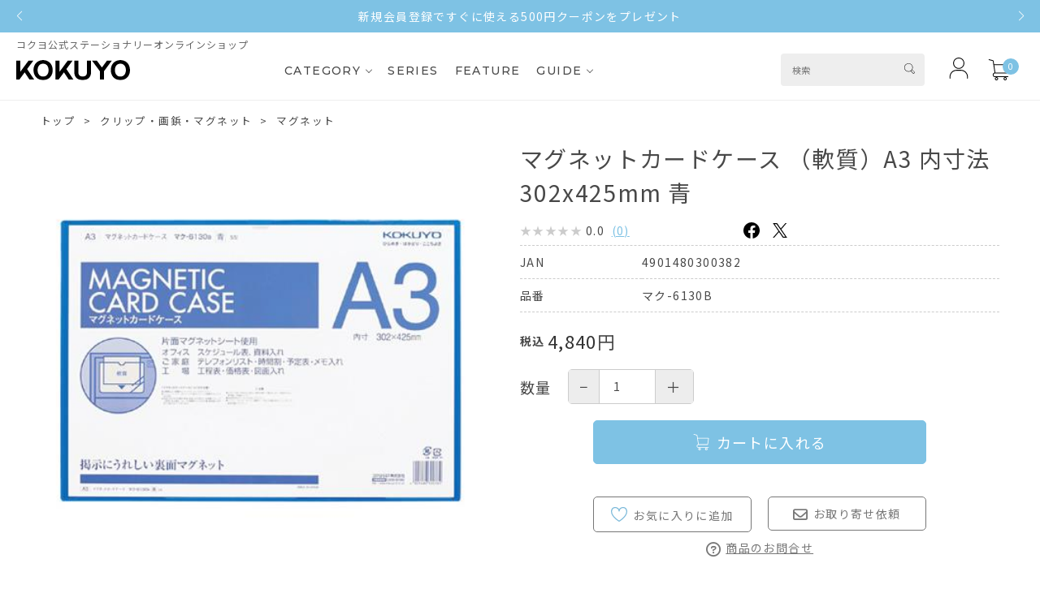

--- FILE ---
content_type: text/html; charset=utf-8
request_url: https://www.kokuyo-shop.jp/sc/ProductDetail.aspx?pcd=4901480300382&ccd=F3009003&wkcd=F3000009
body_size: 135234
content:


<!DOCTYPE html>
<html lang="ja">
<head><title>
	マグネットカードケース （軟質）A3 内寸法302x425mm 青 | コクヨ公式ステーショナリーオンラインショップ
</title><meta name="viewport" content="user-scalable=no,width=device-width" />
    <meta name="keywords" /><meta name="description" /><meta name="theme-color" media="(prefers-color-scheme: light)" content="#7ec2e4" /><meta name="theme-color" media="(prefers-color-scheme: dark)" content="#7ec2e4" /><meta name="apple-mobile-web-app-status-bar-style" content="#7ec2e4" /><link rel="icon" href="/favicon.ico" /><link rel="apple-touch-icon" href="/apple-touch-icon.png" /><link rel="stylesheet" type="text/css" href="StyleSheets/jquery-ui.css" />
        <script type="text/javascript" src='Scripts/jquery.js'></script>
        <script type="text/javascript" src='Scripts/jquery-migrate.js'></script>
        <script type="text/javascript" src='Scripts/jquery-ui.js'></script>
        
        
        <script type="text/javascript" src='Scripts/jquery.watermark.min.js'></script>
          
        <script type="text/javascript" src='Scripts/jquery.asyncbasket.js?t=20241010'></script> 
<script type="text/javascript" src="/js/jquery.magnific-popup.min.js"></script>   
    
        
        
        
         
    <link rel="stylesheet" type="text/css" href="/lib/slick/slick.css" media="screen" /><link rel="stylesheet" type="text/css" href="/lib/slick/slick-theme.css" media="screen" /><link href="/lib/fontawesome/css/all.css" rel="stylesheet" />
<script src="/lib/slick/slick.min.js"></script>
 <script type="text/javascript" src="/sc/Scripts/jquery.matchHeight.js"></script>
<link rel="stylesheet" href="/sc/Scripts/swiper/swiper-bundle.min.css" />
<script src='/sc/Scripts/swiper/swiper-bundle.min.js'></script>
<script src="/sc/Scripts/common.js?20240402"></script>
<link rel="stylesheet" href="/css/style.css?20251002" type="text/css" /><link href="/sc/common/css/common_template.css?20240402" rel="stylesheet" type="text/css" media="all" /><link rel="stylesheet" type="text/css" href="StyleSheets/template.css?20251002" /><link href="https://fonts.googleapis.com/css?family=Sawarabi+Mincho" rel="stylesheet" /><link rel="stylesheet" type="text/css" href="/sc/u_page/img/css/Site.css?20240402" /><link href="/css/magnific-popup.css" rel="stylesheet" />

 <script type="application/ld+json">
    {
      "@context": "https://schema.org/",
      "@type": "Product",
      "name": "マグネットカードケース （軟質）A3 内寸法302x425mm 青",
      "description": "●片面がカラーのマグネットシートになっているのでスチール面での掲示が簡単にできます　●ケースの中の掲示物が汚れにくく、特に工場や作業場での使用に重宝です。●表面は透明なので中身がよく見えます。●材質/本体：マグネットシートt0.8mm、透明カバー：PVC-P・t0.4mm●サイズ：A3●ケース内寸法：302・425●外寸法：307・435",
      "image": ["https://www.kokuyo-shop.jp/sc/images/products/sea20744.jpg"],
      "sku": "4901480300382",
      "brand": {
        "@type": "Brand",
        "name": "マク-6130B"
      },
      "offers": {
        "@type": "Offer",
        "url": "https://www.kokuyo-shop.jp/sc/ProductDetail.aspx?pcd=4901480300382&ccd=F3009003&wkcd=F3000009", 
        "itemCondition": "http://schema.org/NewCondition",
        "availability": "LimitedAvailability",
        "price": "4840",
        "priceCurrency": "JPY"
      },

        "aggregateRating": {
          "@type": "AggregateRating",
          "ratingValue": "0.0",
          "reviewCount": "0"
        }

    }
</script>



<link rel="stylesheet" type="text/css" href="/sc/StyleSheets/ProductDetail.css" media="screen" />
<script type="text/javascript" src="Scripts/variationstock.js"></script>
<script type="text/javascript" >
    window.onload = function() {
        var height = $(document).height();
        var width = $(document).width();

        $("#Overlay").css("height", height + "px").css("width", width + "px");
    }

    $(function() {
        $("#Overlay, .Close").on("click",function(event) {
            ClosePanel();
        });

        //ResizeWindow
        $(window).on('resize', function() {
            var height = $(document).height();
            var width = $(document).width();

            $("#Overlay").css("height", height + "px").css("width", width + "px");
        });

        $("#lnkShare").on("click",function() {
            $(window).scrollTop(0);
            $(".SharePanel").css("top", 20)
                             .css("left", 10)
                             .css("width", $(window).width() - 20)
                             .show("1");
            $(".SharePanel iframe").css("width", $(window).width() - 20);
            $("#Overlay").fadeTo(500, 0.5);
        });
    });

    function ClosePanel() {
        $("#Overlay").fadeOut();
        $(".SharePanel").fadeOut();

        $("#ShareProductFrame").attr('src', '/sc/ShareProduct.aspx?pcd=4901480300382');
    }
</script>

<style>
    #Overlay {
        background-color: #000000;
        left: 0;
        position: absolute;
        top: 0;
        z-index: 99;
    }
    .SharePanel
    {
        position: absolute;
        z-index:100;
    }
    #ShareTitle
    {
        background-color: #EEE;
        padding:3px 7px;
        margin:0 auto;
        font-size:12px;
        font-weight:bold;
        zoom:1;
        overflow:hidden;
        border-top-left-radius: 4px;
        border-top-right-radius: 4px;
        -moz-border-radius-topleft: 4px;
        -moz-border-radius-topright: 4px;
        -webkit-border-top-left-radius: 4px;
        -webkit-border-top-right-radius: 4px;
    }
    #ShareTitleLeft
    {
        float:left;
    }
    #ShareTitleRight
    {
        float:right;
        cursor: pointer;
    }
    #ShareForm
    {
        clear:both;
        background-color: #FFF;
        padding:10px;
        margin:0 auto;
        border-bottom-left-radius: 4px;
        border-bottom-right-radius: 4px;
        -moz-border-radius-bottomleft: 4px;
        -moz-border-radius-bottomright: 4px;
        -webkit-border-bottom-left-radius: 4px;
        -webkit-border-bottom-right-radius: 4px;
    }
</style>

    <script type="text/javascript">
        var nUa = navigator.userAgent;
        var uaAr = nUa.indexOf('Linux; U; Android ') != -1;
        var uaIPo = nUa.indexOf('iPod; U') != -1;
        var uaIPh = nUa.indexOf('iPhone; U') != -1;
        var uaIPa = nUa.indexOf('iPad; U') != -1;
    </script>



    
<meta property="og:title" content='マグネットカードケース （軟質）A3 内寸法302x425mm 青 | コクヨ公式ステーショナリーオンラインショップ' />
<meta property="og:description" content='' />
<meta property="og:image" content="https://www.kokuyo-shop.jp/sc/Images/Common/ogp_kokuyosc.png"/>
<meta property="og:url" content="https://www.kokuyo-shop.jp/sc/ProductDetail.aspx?pcd=4901480300382" />
<meta property="og:type" content="article" />
<meta name="twitter:card" content="summary_large_image">
<meta name="twitter:url" content="https://www.kokuyo-shop.jp/sc/ProductDetail.aspx?pcd=4901480300382">
<meta name="twitter:title" content='マグネットカードケース （軟質）A3 内寸法302x425mm 青 | コクヨ公式ステーショナリーオンラインショップ' >
<meta name="twitter:description" content='' >
<meta name="twitter:image" content="https://www.kokuyo-shop.jp/sc/Images/Common/ogp_kokuyosc.png">
<link rel="canonical" href="https://www.kokuyo-shop.jp/sc/ProductDetail.aspx?pcd=4901480300382"/>


<script type="text/javascript">

  var _gaq = _gaq || [];
  _gaq.push(['_setAccount', 'UA-2903621-2']);
  _gaq.push(['_trackPageview']);

  (function() {
    var ga = document.createElement('script'); ga.type = 'text/javascript'; ga.async = true;
    ga.src = ('https:' == document.location.protocol ? 'https://ssl' : 'https://www') + '.google-analytics.com/ga.js';
    var s = document.getElementsByTagName('script')[0]; s.parentNode.insertBefore(ga, s);
  })();

</script>

<meta name="facebook-domain-verification" content="v3aqklbc0x0g4hr9pxtfivf14bcew7" /><link rel="canonical" href="https://www.kokuyo-shop.jp/sc/ProductDetail.aspx?pcd=4901480300382" />

<!-- Google Tag Manager -->
<script>(function(w,d,s,l,i){w[l]=w[l]||[];w[l].push({'gtm.start':
new Date().getTime(),event:'gtm.js'});var f=d.getElementsByTagName(s)[0],
j=d.createElement(s),dl=l!='dataLayer'?'&l='+l:'';j.async=true;j.src=
'https://www.googletagmanager.com/gtm.js?id='+i+dl;f.parentNode.insertBefore(j,f);
})(window,document,'script','dataLayer','GTM-KZ77DWF');</script>
<!-- End Google Tag Manager -->

<!-- Google Tag Manager -->
<script>(function(w,d,s,l,i){w[l]=w[l]||[];w[l].push({'gtm.start':
new Date().getTime(),event:'gtm.js'});var f=d.getElementsByTagName(s)[0],
j=d.createElement(s),dl=l!='dataLayer'?'&l='+l:'';j.async=true;j.src=
'https://www.googletagmanager.com/gtm.js?id='+i+dl;f.parentNode.insertBefore(j,f);
})(window,document,'script','dataLayer','GTM-PMXFPH9');</script>
<!-- End Google Tag Manager -->

<!-- IC Tag -->
<script defer
  data-ilco-product-id="7m81"
  src="https://api.ilco.io/static/js/tracking.js">
</script>
<!-- End IC Tag -->


                              <script>!function(a){var e="https://s.go-mpulse.net/boomerang/",t="addEventListener";if("False"=="True")a.BOOMR_config=a.BOOMR_config||{},a.BOOMR_config.PageParams=a.BOOMR_config.PageParams||{},a.BOOMR_config.PageParams.pci=!0,e="https://s2.go-mpulse.net/boomerang/";if(window.BOOMR_API_key="XWQHK-WFYYW-WF6MT-8U86Q-4EKR6",function(){function n(e){a.BOOMR_onload=e&&e.timeStamp||(new Date).getTime()}if(!a.BOOMR||!a.BOOMR.version&&!a.BOOMR.snippetExecuted){a.BOOMR=a.BOOMR||{},a.BOOMR.snippetExecuted=!0;var i,_,o,r=document.createElement("iframe");if(a[t])a[t]("load",n,!1);else if(a.attachEvent)a.attachEvent("onload",n);r.src="javascript:void(0)",r.title="",r.role="presentation",(r.frameElement||r).style.cssText="width:0;height:0;border:0;display:none;",o=document.getElementsByTagName("script")[0],o.parentNode.insertBefore(r,o);try{_=r.contentWindow.document}catch(O){i=document.domain,r.src="javascript:var d=document.open();d.domain='"+i+"';void(0);",_=r.contentWindow.document}_.open()._l=function(){var a=this.createElement("script");if(i)this.domain=i;a.id="boomr-if-as",a.src=e+"XWQHK-WFYYW-WF6MT-8U86Q-4EKR6",BOOMR_lstart=(new Date).getTime(),this.body.appendChild(a)},_.write("<bo"+'dy onload="document._l();">'),_.close()}}(),"".length>0)if(a&&"performance"in a&&a.performance&&"function"==typeof a.performance.setResourceTimingBufferSize)a.performance.setResourceTimingBufferSize();!function(){if(BOOMR=a.BOOMR||{},BOOMR.plugins=BOOMR.plugins||{},!BOOMR.plugins.AK){var e=""=="true"?1:0,t="",n="amld62axfuxmw2lvb2aa-f-7fa77dc60-clientnsv4-s.akamaihd.net",i="false"=="true"?2:1,_={"ak.v":"39","ak.cp":"1378280","ak.ai":parseInt("758644",10),"ak.ol":"0","ak.cr":8,"ak.ipv":4,"ak.proto":"h2","ak.rid":"4bfefd0c","ak.r":47370,"ak.a2":e,"ak.m":"","ak.n":"essl","ak.bpcip":"3.22.63.0","ak.cport":59386,"ak.gh":"23.208.24.78","ak.quicv":"","ak.tlsv":"tls1.3","ak.0rtt":"","ak.0rtt.ed":"","ak.csrc":"-","ak.acc":"","ak.t":"1769279104","ak.ak":"hOBiQwZUYzCg5VSAfCLimQ==yrtDubiZl1gNoQQjklzCkxmI9BMMAwsHruiEkUc/09LVZ86v1mxhOqQQz6eCg+khrsmxzkg2UnDkk5nQO8drFm+yo+2EYcV20cO7AGy/f119WdZn7pEgSAU13G+R2b/McxsY6wYXp2Dh3EB59SdIblZ0/OBTy+W5MU5XGaKCVIRVpinw6SKdRQpmm4W2Y2sScy97/[base64]","ak.pv":"8","ak.dpoabenc":"","ak.tf":i};if(""!==t)_["ak.ruds"]=t;var o={i:!1,av:function(e){var t="http.initiator";if(e&&(!e[t]||"spa_hard"===e[t]))_["ak.feo"]=void 0!==a.aFeoApplied?1:0,BOOMR.addVar(_)},rv:function(){var a=["ak.bpcip","ak.cport","ak.cr","ak.csrc","ak.gh","ak.ipv","ak.m","ak.n","ak.ol","ak.proto","ak.quicv","ak.tlsv","ak.0rtt","ak.0rtt.ed","ak.r","ak.acc","ak.t","ak.tf"];BOOMR.removeVar(a)}};BOOMR.plugins.AK={akVars:_,akDNSPreFetchDomain:n,init:function(){if(!o.i){var a=BOOMR.subscribe;a("before_beacon",o.av,null,null),a("onbeacon",o.rv,null,null),o.i=!0}return this},is_complete:function(){return!0}}}}()}(window);</script></head>
<body id="ctl00_body1">

<!-- *********************************** FacebookSDK  -->
<div id="fb-root"></div>
<script>(function(d, s, id) {
  var js, fjs = d.getElementsByTagName(s)[0];
  if (d.getElementById(id)) return;
  js = d.createElement(s); js.id = id;
  js.src = "//connect.facebook.net/ja_JP/sdk.js#xfbml=1&version=v2.3";
  fjs.parentNode.insertBefore(js, fjs);
}(document, 'script', 'facebook-jssdk'));</script>
<!-- *********************************** FacebookSDK  ココマデ -->

<!-- Google Tag Manager (noscript) -->
<noscript><iframe src="https://www.googletagmanager.com/ns.html?id=GTM-KZ77DWF"
height="0" width="0" style="display:none;visibility:hidden"></iframe></noscript>
<!-- End Google Tag Manager (noscript) -->

<!-- Google Tag Manager (noscript) -->
<noscript><iframe src="https://www.googletagmanager.com/ns.html?id=GTM-PMXFPH9"
height="0" width="0" style="display:none;visibility:hidden"></iframe></noscript>
<!-- End Google Tag Manager (noscript) -->


    



    <div id="store" class='wrapper beforelogin productdetail_aspx'>


        <div id="main">
	<form name="aspnetForm" method="post" action="./ProductDetail.aspx?pcd=4901480300382&amp;ccd=F3009003&amp;wkcd=F3000009" id="aspnetForm">
<div>
<input type="hidden" name="__EVENTTARGET" id="__EVENTTARGET" value="" />
<input type="hidden" name="__EVENTARGUMENT" id="__EVENTARGUMENT" value="" />
<input type="hidden" name="__LASTFOCUS" id="__LASTFOCUS" value="" />
<input type="hidden" name="__VIEWSTATE" id="__VIEWSTATE" value="t+UOy8xso2lbuUd8SLdcJMWYZni7+tPx4cSXBeIIaZRC80AztZF3e2XtOV6VLSgMTcVrFBRCBnFkBCFfZtH8ZgYKBgvncE93DqRLysoqU4tXduBdszotIJP7h19EvlH+MKbhkxG1A1Fcoyl04Jxr/OsNeCr1QvTPiXMT1wnUKCZ7i3Jyb4xLKfw9LxrzcRkZ5HxuBQEZGOTENenAQ+BaUehYobQWKT/ZUUndw1i4Y74BDK8G3MqH+oX6tnMRhUdvOuZBFH9sTsYCqddSLaz0wCPLX5Zwvr6ofOGh35K12mqXSArPgiYX3BTYxj7XB85LE0BewH0uY+1PRRNCEYncuTrChfIp/SAfh4TvH20EFypcBCXhZEjNF6nb0bvjnH/zYa6LrHNR5NGnK5ylsruCefNrcemC/GtzKj9su4RzzYkysSBf7D9n02HTL0RowncuuoodYdqSzyLjuDGbrYoZGwptmJU3Xpu1zxZyBIFv88Guc0AIJJiscl8o6T/q4ESJVQdmxd0RqiTitcttykaKtbb8kSeZMxitLcQzv7hlenNSZLLs/QDNjkcoJDYgw7Kf0O9VWF1aEfmCCtL/eS5eGyTiIT2rI65cdOGzlZte7r1O+beM0s/tR452Z4Dn9BWJjkzRwC1O9I0oG0C7uTvmsN07NBeW1qRfjdgrUG0HL3Hk7NdM3ioRBbYiB5jncBA/AW+bdX1dHqh8dMhaCix42dW6rkzQChDO8ZzkFUx9Zha56g6F+bkTQHHQ9sWod08sbMo/eMdWQ9QRTYJohKoAsIHGHJi520z09Ad/oNKRGIww5aRcUaiiP37z71BrGTK7jjnq3g7345YBswHMLwUx99xpCzrH/sUaiQzdz+gOno4Hr2lnpFFYO8s58gECTnQCw3O7kbRdB+B1r9qJXLWodcCntMDyauwvE4g7XDmY4yPS9ZXrq35W1P9Bca4cmMTtVzcEHHekORuI5Re6gy4zPGAxQrcQyLLYD3DVyLLyZlYH4dVtGRa9hXQIhWKFmytsJlBjWdXPQ7ImXgdi/q4XU/[base64]/7Bx+CBr+9Nl8PAf9s+Vrg4dl5/AaLWPQuOhlRDkJsXWe/5rguAcssXmbB44ShavOnkXIoT+8iAV+bXeMOP4kxOXIdZLkxqpXE3+cB1GSj19OI4P4qyULzf6h830LMjkZmHKSDi5pq2f/[base64]/x5nA+2Jx/HJ/BnJBElUJxs2KsX6X3Sg/stLaK/q7f+CbywBst7tql281n6CY3QYxtz+glK3yIck8Tn9b7yKLWgqEI6rXXonSY490iASWp9O/9aSqOKh7SNyN0rC+FNooBeNiJi4uj/louMTtBrER2yTgDtD0e+/3Wq5rpduKiHzojX3b3m8Wm2q6PkebLL72zcpmeB4i1pjhKXbwcRy5RfBKHM0v6njKyDVPrs4UNBwPAt37CWP0qqXauZIBQy/3S254eTIRSQ1e0q46XLNRVtn4Bmg75NNVTsagZFMzSKwzBpNHZ2YacayGVN7nFRN6693lfZtwDHvB3LEwlNYV0h9qsblG4WdD9DcE/dGTPDn/ArmO7AyWGqg9Q5nn63ObtLTjLVd7Yh26hr9VhCmZi01oAYA/[base64]/9VCWjNeKCg1lBjSrRTNygafsMMnJ22xXLY9P9jOx8bUl/sSLfabrVDcRFatlwmvIIwbMPSXIu3yTVP8jCFKkJ4JMJ6uEcCqp83/yt93wjX3CcE3+YsJOnO8wU+EAkXlaHY+rUMUEax/MBj9Jm6ISC75auhS6BlB40/JZ9dNOTEuFLzhbCD78mYjmOvmH7V1m7EL9Y78Ed4mDcNEpBiFaS5uytmYV+wL4lBLc546UiJzRwfh0NCwSA6RQvjZngLjnE7vRiyj4O8Xerkq/5LvvtLa1CPGgFeemkhZJFOm1CqCZ+rP+QPTG9DkSWQV9F8ZfGaFTVIsRQgHzia7W/kVFC2K3GPv2B4VhlLtNPJLlEfXUjLOCFsnczdf1ByBVxzo5X0NdwGud2STRPammWp5FWVjhGuJ2fYZdLSym5Pjb6fjMlIet8r3rohWCOlhZyEkfAg1q8OdwbiZRFfMy9jypWgXcx0N0rUcNhaw8q+oDDtgrhBOM+j/Y/evrB66D15tFs4VwtVIuGpaq9HqUznada2AGu8M2JQseS4VFetrWwlpvKT72+zsQasSAUlM5wDZkda8pICh01m9nSO7IgaFeWZcA6VLhTSr80qxegqzbkH3XsxY5SlrWXcE//B70kemO0fF0FLq8I3hKyTeHhkNmRC5N+OaagMf2kOPTzkNizclEkKvvZTPHVhH7GpIoJlPKpUY2l+m0lZaHLQ1ivorX0tgwknmH6tzGLkfjWOOnNdFfeO+q61nYazfZ8qv4f2l3BGYNwvre9rilOc9Z6Os6DQOV3Pq9SXQEW3r/o5JA/KCJD7XMk+A226zEAvMjJ7mKhUgkSz37MAqY8qGP6ZuLosUMdx+zqBm4nI/diQEq7xd4R7zlMXLhLs4Jonemvb6g/c0ufUHoCLwl6HETVSurEWN8WNz87d0OWQcrYc0Dh71PNMAje8ZJEhCAduCrzH9XIgasJDDuTaQhmfQ4ZuuiOC84wnWfoa4zniwQ1V+ZfP+ZoJRRsYyY+mWoFaa0FAYJpKpWqwnuvPeMWIZuxBdnJL/TGO3e7GWSiDjsopWhpJEMxpXk0IcaVtmVASfQQjG1o9q9hxAUX7x5KVOZlQrFVMCXAYMLPXwGgsklYyhQTVnfAnCL7bfhtrXa/5O7DZduMOzaG7wGDL2ceMLPrTZlcpahT/UZgB7iFJXOHQFa/j/3zvyDUbH3rozLOiD7TePpZcxZHal7LrLOLT2td/OcACsRQ5eK4CQdryM4ncQmv1k5sX1ZLcmKfGUi5qNIA20yEv+iGzWmzyG9OT3f/gFlD62XlFAfDLG60SrR4Lh4j1k+dCxsU2LwoehypYWndzYbDd/T8qtqttwOIBQAUKsW9/13INmwdthJf8UcnUw7LayXD6R13WjKtEUoI4yfONoceQrYJZcfmra5zeyoyHJMTP3znwVAlPefhuoixZ6aULSPJCmQKq3xtfsNGoJQ9UQOQc2bBU5I93ZeTUuHAF/2fHVLTWiggnZR1T6QLiVAzMgCtMZgorfsjrscMiQ03bL/MGkctU3PNreYE7GEaRp2ao3oQxVNiy2oyrXCD4KEbbu4BSdT4hPrKCOPEnOo24ICwlNrl6YCH8mPv7xl8aA0NJMLiDxiYAoVJAO4pTsEd0r590mI2jrf8EPZBIBjHUTbZMEBgDMVoDOTcxLF1mqQA/gJ+QICvd5uRk+nt+djAk/5hwiDzFb9K+iumoLAG+8H66GxqjfSmfhWm6x4qpQh67V3VR9w3Nz5siid3XqGQwJqw0FcZtzRwg7EpcbJS85Cv8r+N0AyY4ZLpsdfDYDow8PHsdu1yfkt+h2Jeby3dWNv6ZO4DF4x04lOLt/h8RUWrEuqcw8m5DQXHTtKIwv7XUhS98/FkwUjTKZwSBIjs3Z1xuReHqwPx4f220nzNdvVc3tZRk/1I3L3bjkqu/zuC2TgPXKhuC+m/l4ddOUEwrtgOhibLTQdxD7DxliwtcRbJOeo5FrIFKT2KKUqU2re68iTcNypYfoiv2BLxnT2gDGGCLjsCuuCeJoD+bz3F994uGngkymk0RFTGf/2VkNnP0NPC52X7f3nbNaIeRKah5J37/TfrQT17PtiVu9HEiROeybu5bzPT5rP6+nhfqzUW6y8tbA/GQJqWjXhyUcZYpRiCQvwMf5WtnK695uNBoNPFJOLQ1OTT7bqM52MnxmabT7FeFH/6PDPiF6DJ9+yUXPrZgx3v7XkYlFlT7ydMS2ZkHAj+Zligdo47B6yEQa0vEonThvcFR+3OjUD33jUziMoUr7c0Xk3UkMHlY2PDio3KDNr69QC12JQAppY+g0Z2q404XymPvSxA3X3Brn4hRenZKN/xLJcrMc8DlvXbfoV2rfPArbo12b76B+2GUVMlWNcy8VkXe+8N/yGpWiZ70bdK4nRMTgUmtxvxdPfGC9eUZFEJ0p3AK3SHTS6tqZ59EdeNyB7tn9RVsuZPneAVuMwut0wigFDLHuNMujK+zD/tm9z/9lPL6ui0CmCNCuGi/nUObSTL5KXBHuYNUpQy7Kd+RYZXaIf5j22UohOdL30h5vPRz2DtN8qeSwzyuieEjYhoVWmqpwvmdrIQ6tYrOtPUgGCsGFNsE4k5wot8esya7DRpjUw5QSBe8S6c3aZ4ozfSBQJfbQfRbqqkPW/Bwg0CJzxnp5/5Q9Zv/2Dr8kmuk76mSMp4Ulnvr89IZ/Lj+jJlt0V+ycVDJiFFUqRkoEI37SSUundPyQu1k9s8fZlUpF9lYg93NKZ8UtyhEzCXo3bRRbdDq4A21kPoS2lmcLbuEfJP9/3U/BgpHLWpwFTml+uJPG2VsMeBqzwhx3OCyYFsU3bJvp9LBHY0/R9dJVVquLh8a+zG8cD23gx09V/Q1ALXhslM+5nW9/8F7kVY8Mcyml/Lgye8KkM+tzTulEcSYbtL/lsUwCZYjFPBNaMvvA4nsYg3CwBkwPvyQfURF/RO6oPE6M7yMTnza5cbITE9HkuuxWmsCZMUgcUWnW7yrIfPqshhxcJCd7zG7oRLa5ssxzUKXGvdWQ5Fx2Av+CmZkU/0IixB95ppLbWvFO1yqaMmbrlr1CLLS6sldctiwkeeY6uKVxqx7y7M8Q1UVo8XpLmgUY980ef2yo1XjF7pxBfNg109AwVeizuAdpDj9Zk02k2rfR+JI0CXSNLNJbX8lC+DE3E6dbHM/W+mqvuVkx3Ax1cFFr4/ggrK8k3pcSGCi+EHG08GB24pSDO5wZEaGYD0pzzV8sgdIhdKQ0jdymaD55feTfJbOdGUXfuxKLtwqJHjHjG9yCuAyQB/W+8qtaRvechoKXbNgU5IWepRWh6qTfSQfOp56qMFh5KYDHK2+E696Ckv33p1Culx5V965wSZ/KNoTExZrRaTwwltZNaPi0RJ++2AsC3qwH8OH8mA3g+IBHIwtoUnTh+vFegP8WQNyhWlFWwQfk99qZ4Ua0RisXbYGulvXC7voxNT/0pd+elM07DcrY5QNXLc26GL/[base64]/KLlPLv92LSscGVMujNX41e8gjtpj2x8sfE1/Zwr0oVx9ASGNItHc4Fq/Oz4JY/wmdEbRLuTxy8XdTWOgfEkhzH8eNorgEXSwhKkaDC/zYWkvA0dTYZzVjY2zJTyEtvMUP1d/zuKoOcaKS3f7cRTvJN0/HvFCCK8KLolRq4CNC6qTtsiTJau73c0iOtPu/C4wLFtQfoU6hrr4J5aICGXIJziBxx3Bryit+R/wks1nTh0BFwz/53hOaCwQA2OutEC5buOGzf+A2tXaGP0h0AS04JqY1S5F/anAAnp385F75xIfmlaBud342TXsgfaZtyfoCa5Y/W1O5CtFH6Q0sKIufOZMggoosy3hjTWx+W0pdXmekHLmNYtd8MQTPkKETgbOG0RWBhpvVyJhpqGjOWxXLPWSRVWf45J8JLfGe06/+AKhtp9BYJ6fh3rtA0SNZjFCOfM1qiiK/rvtU4vLsb9SS2D/mARrtseGty91KJJBRGT43xiQiyPgiZeDlLx47SI7Fgj6q4QOz2IanAoXTgGKZ7ETz5bnLVPcD5VBnoRToRHBT+PJqv2HHLBUEmD8R/QGnyQSee0dMu7GORUn72GE94HknT+hXpZKeDsp62V/lRX1yKNAf6iYGAgSFap8RXTGAQfC/xeNqOEia3GNGL58uVfQSzpi2zdK/H7qgEa8sAYTExnZqRMNKF2o5kwnnPDKshH3MLLvVYlZa+WOKaA2rkxG4GLQInJkVRjfJQMATyQwzNM4j/FXypXyxQ2CwyrvZoKM+RzBCTDZuN83VrZslUYgpu6kjeMegtNdB/a1xHzg4dZosIInwLH3D+7ZwHir4VAzVKpzLga8QKUTa3ex3UcGketZ3p8oFUG9NDRUjpLGJINpK0AoSMlULDFsftcGuRjTPJMqWaQu/27CSYzQ8a4ZT+c7FOMozNYdai/XMC+iA7N+KQba4OmnGNLD//KezHYVT4GffvcVxVev7MAh9iU2TfZIZKptfLdESrl2ZtLlOTAACttMAhjUZSptEzO4Q1sQId4yyNkTqEQsEk/RHtjXB3TPjdkrM9+u3pjPuUmp7c53lNUODZHQCvtOUcj9CI/X2rr4wtwYDqKg7GYa56VzdrTVd5Loll0CW1M0iBBR+hgaY73dQWC5ziRfnFfNM3+7E0o4L4G+YFqEyna6y6UIwynv+/vuOxfVcfivXtm8VZXeauExOAtwbkyu0BPE9qn2aUYlW5tlOaIXmadNDc4ajJx+YAqN/oVg1PKWoJ4BVbZIXJBJDB+k39pC1IicVBzHDkssVrnjT7WD571I3E9guWx7UrowA2LEAnz23xw9j9ipkT3TTuk+Ym5w8/ixRUDQhBWD++9O9116TbuWWJxnTBRktQVBqwLeiL9bxH8aZ0DQM18CUViggsnS1IvJWulJ76L1zr4GBLkT/MVZkcpqqpmdb+4TdqihH/tyFt97c5VFogbXJhcu5LazxtKpKFnWy/iOM7rcML1YTvaGQ/V4zEiBnYFH9OZPX6TyTlpa22/VjrHGaXTZz5MmCNhWVjzMq9yBRbj4jBkdKfMrBTcMDcj59IRACO81EB06P/2RB/8yyWudOcsDVTX4cN2oHYEhTVHHuH8NDuhoB+rKhTD19TEEaXrFxhDgGruLQeaOpbKorQmVGvHlvj12/pZQUHqQhyRUMSVK0VZomyuXZp+zP1PLdMaE5heuyxWMrWXFWxZQ5ti56LEeecZoH5jkzMsobe3ZUrQY7839l3vIyOTN/0LcbjcKIRF3GdlXCAv9PoUT+1Ziu/nUH1r2fOsrX8XPyaOKJO+83SEDM6VAh328ivd0Jv74oWPywd+tpJ5QEXX2YYG4hqyBuOwbrpx/3xFMzSLGFx4Gpih22M4um95g6M31+OldjdtXBXHQS4GdORvqbXfSRweMeFeVAm2K0ABLfK4LvzZkooLVyRg15FG574lX9kTLsw+JHnHGBL8vN0+noCPwLr+3VPgDdOeyqBL0LNTsRvux6pYS4swFSiRgc85Gft8ktUq5OYxZLFTHm1x/CyvEKi/hr4H2p9MpcqRYGq6BuajogOdBAnB+spvfIJl7LLVMP9o8n11Wl54hxRSXF+CwWCumVE6gmhi2gIo1da0vicMkhhwfsB6yb+90uB2qeywUPzxCRaVV4LfJaqTgXPE7mC1QERhFPy4f/BgUH4M5U9bbwXc9+nvdYWpLD43HNMo2fjHQnCqU0AkiRUPw1YkkOLmpBAzb+jpXuD77kujp1SaRyNQBtsfv4nkXXjd7+k1EMbo8pZn2GUg9fsVtkvwg2VdqT4uq98yjnAvLr2fbtVnEorK+TXSxj/bTdkH/eHqlMhBQVlD769WHSnXwtEa2jn17Lpf83E+mZMNSJXA7o9+zh5EOvu8gFuVsTOJAyZFTl9OT2394SUNgtoUPtuej+NqMdzG5XF+n/m+SWqeYcGcqeHRO4G7tgmBWfwpSzU0l0zXcpY9VxhQTCTGndY0UzG3OEMOlgkq/9SRXGmlxxDAyMP1+vPv43Cgu8QGfiQgMBlFi+HfmveBnna3re6VeGqd5ZzPoRKIPtWyDuwm0EfdJpnPC+NJ3+akhxH39sOCwrNMvyHW6j8IjnGiH7TWdoGhb9uR5PnIUWDneVmWAG32GLky3OwLLfgSfl58geDgOqlriNoSjM/ED2a74Nk/f/d/gkR8lclNqeWP5X72/L1+h0KkqjG5wQD9nIMlr9TXXZEy7vRvGFTffG5ebJ4B/vm2QwhzHBAam66QS+tHvME3KJIkMyWwVdyH2wopDbHslcK4LIj57dDfcmOdwOY8ib39cO+C9tIhgQv4UvHd+D7VM9hrgxy/RWdeGkJxo0d52YmPUqqDkq7pV+EMAvO/Mfys7mKWJEifkHp04b+mKtAhciETO5WXMhAc0Z94ONSaJkb/2mdwVLFl0Szq8JWom2pYhf12Mh/Kec+s6dqAiNijdDeUkBhy/9pMvv5R1/yJ5vi8sNP1E5H584wlnrBY7kZ95G+70FJQVcLt/Zu/sUM6P71pQnsr9PtwexI3tmkFXyDbK12QhAIKwHM+CcgzA5HAgvCEmGR8YKPu0NOchwSv05mbsYc185HQwlFcI7qMe00fn5f/FwjZf+GcyhlvrldAXu5GvGhIMejH8SkJVI2myI6MIgrYjzfOzVS8xRkI5dExQGDu67rhePoJA4bm7oTlAFF0M+4mCNMj9E/esPngEnpDiVbRZ01AXGbQ7tLJhGYs79Hlz280itlEOsQTSv5lNl6i93hO5Y08bnoi/O94DpDX4n8djzgQr+ln4eT3rRbjSpO+NOuN30heXPAEwBL1F2utCsNefB9ctPCK211auu9WtVmT8QcjvMGQa7U+vQH9mSIP7db3U99ZUxtfqBDb4ngFtgz+Sa4ZEgiD1+xkk3HYIHzwDd3Yy1hdfoWZUzEcmdXcK8+V+fvkGr6Mf3KFC3NR/VcxmCl+kOozuxgY8EWabZUqC+Dc+4Io1KEaAzvzH586IAT0NeEETlkW87v7yiQjxbkp2elTF6ubxFJQm0ZB87n4zdDYlrFxAjzaamx/Am/UWcyBDeWrbdaidi8Skat1XmZ3yQWdrPz8CuRRXLRBupifoRiRAnCARin3xVH2/9RdmjztkHiC4aBUun8Rv1n8PSuuJciCgrrqyDl+htEpr2NEWUB9aC+mcr5SmVN+taGkW4tIMLbZEk7jsBEjOBtIifdokYj1/OpAs2yXaL4johWuilDFM+MkzP7HIgd/m45lA2ObFCIv12yOD/wAeDDArnbTMcalMf56xHg6WTSmw3Gn5+g7DpejbqM465gRhV17AwBsKSdLKUcFvIqHQDmvCz0DBPv4FkFmW+rvNoqSAQaHvBLgdXZloatFDLPo0c+Dz8M9PU39RO5AtktFL7tve8tT8ZKlZv/RVFt6qPRbQvNomvS/zFXVV6yL7Ybwp/Rtlc6MizCNLjI3rbUYcF7t/h/3s9p7+iVyPwB7YzKtWuooCeMWN4acKkzjc7OuECNA4LxNv5AXlyvud7XmDbQfxOgBA2pG/u4POWP5im4TtLFK3jVyGJ2W/sZNdUvxi+qibrGgf9QsPoZfq5tqsvxUJNzq+3jbByeQ/yRq4gTNd59CXQQw9epewWYmnL8ekBZtheAl/73BStDExN2OWfDOcpBL0Ja5/hAz7SqiVyoV4h2PQUCTSM8GWiNp1lLY2CJ6VZLunBTT2pHNRw9rhBBMv3/iF+W6fRLt7q5ZtqT77GcHIj2JKj4R5G+eao0JfuD5+qkXUvhA3ubro3Phc2ct/dXXvEwqvyU2YnDfjGCAF4qQOnRSTeo1SUvUupgXNvgk8iLtzMYFHUI1BiQ5I3NCX/watsWOkdGogG2DUlJofNOOiekvk7UsTCrXMS9lTX9rQh/LlJgCLLtcc2O4uFnrrPuXWTOPEkYaRjo7xVgtONYbb3Hp1IE17qVKOxzxEHlqtErYZA3PewRMR6Pf1ME18OtTvxIMa/PcwIZvrbbQqBZF+iqmDSki6hChgF6lr/z6phyG+J1sJGEmMslR3kwKcbyiieGewl3LhEknIt4ksH+SfbVSStCE8E1dvMLUzHdUeUsQi3MHownVKjP2F8AS0II1cot3AGaeuqtmE7edW6rBjgUfkoH4ZIyT/U17frOMPmGZPLdhq7ihVMMw3rj+Vsm97ciR/koVRAHuQd7KHdz6dyLkaFIZTdMUq8bUO/7OK65BQo5X81CHf8IcHrWne1ZJ8MPyKoLo08Hky/O0Ee4XeUkjd3uGdS7oJcUDbI9+RlYEbOt53TXx0KC4bYH+dU73urakcWoADnPwf/SoMIoiIHE4Up90p0HzLaTP9MPpo1Tzb0LwO34+6+q+mfQjRMAaJlB58FQ3osDjy+xc/pfg3oTtzvSmWdFDDChI+eTUxjUEXBUNfGk8Vd1OAvKy/jCIcCWSNMzhs++lqMRSVxg69nEPXiwmQnD3H9325p/4ysOZGbPQxIaZR4fkUpZBvxRCMcUakNOnn8YmO8RYtGJnzkyCRrSaiFZE0tYO6V0WtJJt1yU3UPuJhggODseCPMv2UFzgu74R4myQ4eW8OMBErU0AQrXyEhbfMnNo1QC93vQsjFF9iwUEIUFOVlGVzGHAtpc06XV3Z41/gu/QAQxfIpjwNnNOgnh2GQZ5kDpuLBFxFu0uHozUqyg3k//[base64]/46oqIXPgXkZY3W5nHP2qLyn8OmakO6/BxC8av4Iy1ilmYJq7d8BpEFJk45Uf5YyRg1pVZ/7ubNZhWPZewqY3/olswxQ36ZTay5NeI/jy9rCPuzGXKVrdlwjDONbk+PFNw79KUlob9yKVqsCZb2Mk5BLHseo+WutgoSMWrvZMOiNxqrwCIrPal/DcHNz4+9UDssCcMs7k6tHzd9xVem4b0tFiGR/QvxOxolRZRhqVosY8yjaI705M2oogfIACZcIB55Wl3bSo+RNri52bgb//kf/ZpWJELjF0U+g/ZedmmnJLX5PPXiH7NqQ3pRmoj7mVxEkBk5eHda/0FYCjoArWt4wUE7WMMQKJ958kN2vw9NYwBJR3i6CN/y3DgW/czRmA/XNqBDcm+JzRtO4YoX7+CIdpgb7tCYrLyEF0E/eojB9dGGZ28ffOapeN2/NJNnLNGC6G1yJJwVZ0aSADU5/[base64]/G6fTU4R4KEuzMWXr11DNPyieRNG6noVzKL+pzN6dA9TLnbbs1XVcYXsw8MEJSM7pHtG/OYSWvTw04dSDDSVp3sKy6ITlwFAF25kjuGcJEQ3oU521hMJTklAutb8A/fV+EllPaM7sAFwxugzur1OUopx6vO1DldUjkr1AtMe4eAy8v87bR6QhBAgEhDiqaN+xL6VuuUd9kY58r1oc4Nz4jCcs3piT/YgNChTTL7nxB/ku3j0MZdYf3541NGftwuP7Jn1asT/9/sJXF+72pAVRFnCPeFhzRZs2GHKfSgyLq2cbO8ZTzlgVr+DDlHjfb1WBDMpVmDSBBWWOyknbWavFvSYQSyUgYJb4sUsvEg8HjfN6z8ZG4hv/iagWCN8UAIDP8Y7CX18YPsf0e9LKK8vs/[base64]/[base64]/UZOfwVZpmxE6aHa4g8jXe1bx4cySgNtdskhN82QAP3LmrMvoyhKrUd4RCXi0N5N7a23aWV0G6SB3unZXF3ZCyNQaiERsSEnJYrpW/QFOJ/DCVLbFMzd96z0Tct+XHagJQYmAsSKROVmVIIdkzEExj1VW33Kg+oqqiBaBSTTrY9OHbPIv7/lYNZZjzXifPpP3txWkbWBAdI7UruH6GVTvIEw5kxxynhj/j7xxlkLqPnNL4f4780qrr3uO2xdTsZSJs93LbC+8WAZ3GqmkxXLEjoM6sVhs26tzIOC5Rsr+V/0EclYtOL6R+Oca/96l40YcAhYr721eYHW5QjFEsMNQgZJCZwOBds/DtuqS3wDcFZrRIzv2SQ13ADrgQV4ZvzrxwjVEpGVPUR64xpyYBinDKJ/+jXOHKUx5BsU1KQWe2mIrDXLgZalw2+wOqgDZ1FCPCpiPRs/4LjB5DiRDmz1/WPGCgFIjhPiwPsgk/J5SD1WRuPFrac/LvUitxtVs+VXMRCbYOcBTG7c5AJ9vssvwbegqWi1fNigo3AYMTU7FrtBME5uNwdJRx3O4cMS4f/KawIRoShodyeMn+6y2HxwZ3OuEO8YMGxYTtLPtQMiG1mK5nnLDiIdXiIN4eBu50WUnXQhh5MmEcW27lffmF0/[base64]/seJhKRZlfkssX+15iG0kbGYGScF2cWmV/hmLnDBkeb58rk+s4vLJUzpIK2HmdmG2xIQRt0gPg53M19TkxSJRXIDW4bikzM8jRNcNwaXfen8pPALCtkoMs7tsGybsIyuCOPjWCvk8w7Kyowb83wQKfLZXc+eUjDG+0+ujix0T1aiZvzzcuVbVYnPPHpDRxql42EpMlY22dqfhG4gZc8jQONbMd/fg+t0nqIBl75czYieqTGP3O0Gv3ovdZEU10ewUhBnMO+RxO83AruaKJpbP8hhOb3tPP/vhIi8yZx07+XEu0hnonRlswKaBHQP/E8JNVz8pyPUu291vfWAmnXXP3gPUAlVfppuiEa/F7Bu7qoTT+gdd9noU6wE2ow4XyUEdb5moy2oY9SMtVs5urDrp//Un33qJKYMDT2by7izTG9pLlnk4OvpQEivUZ5AMOUYkk3dMqyGbtNmUw7eVZIW7tP2FW8TuYVr4XyMNA/rovdx9sP3/iMWuIhBBGMTPCra37JeJMkKMsfwJm0IkppkYWDJrx+lGcEy9SvKbA1/Ei5isirSO7+f5RDlulKJB/xTTQIrvVhnmqEvX02ZRyPZd9pQUgiZnhX+PFvgpkPqviHQhMmuzDIn94z2wu3s4k3Y6V80JJmfZdo3MzumSXblfub3yk+PPXR/xWcm0HbFmFPmMY2/OYuAYkJdVwtNvz7Ge6b5v3uWhvw269wgp8VfpSpBsmHl+K8JlrsIhDad6RyHW0AcwZCJMnnZzWfZG3bQ7w9lGoQFNgb2qmblAju7DhsqIsvIMhTiXtt2x+31wq+B3rWATpp/4Yx7/MfuRyp/qHtHC6c+dIuiLWKQh2VNNhSz2cv42Ee+MyVtk04YlbYfISjLkJsSQJciGeWtHUCi0pDpaikpKeVSPzJB+52FXEEp21Eg7xaH/tauinZ4MnAcoawbGSPEgChCbA6twTLkiFfEJRZqS9wstvZmry96WKbBKgzd1DjXK2U3BSidJdnOVJEAB8uuRud2Nj9JeyeaUoL2sof/fYpSt/x5CDrscgxgjyhlh+vPSOPNDVyvIVDvVTOH6T9JmDqkSgzoRmi55mzv7cVLF8G0YgnHTPrqOxJhjR3ZHT9r50LZQ8F1X5I0TbRqQavFtfO3pM/bkZeGIpkdoB6Cns6af+0+fZiNUPsc9Xz+gha/89fo6LCpaa4vkJbWtQ+1j9uWTL+tPy5Qf5MNIzJM5yc8x/J5YxqCa+pGquMedGltFTs38bAu5fF0rseTZ1PXWRP+Y3WGRmDFRTGREBDUSLnslbKzHK7/8Rj3BfqWdUdTT9ehJhW8z7DA6LCqL10RX7winyC9YkMujqajI9ftTeTS9jFuAXsdFRaZMk+Xlmh60gAzO0WJSQlHHyqahIjnpPBEphV/tUJKE58SoSBYgWm1byHPLUf7FIODPBnaUqzhRmMcH5c/[base64]/ezeVevWcLJb0LBYNQGO9B8v9JtaTObVeQDwVbBiknsOtbLaKdaDzGVNKOk22Sg+IUkxuQXrf7gMvK8JskJp62FXSkWf/eL6G2hw+erePjYhLiWwVS0J5NbkreQ4FfNk7MXcFJktNDWi50Lu417sKr0TUUu1EgOSe6uMekX6OzBzBB60HWK9gdPUVZBfwI0JMsKQ1aHdNIylY3B6n7baLxPBW7ktKjN3MWApVBogrx/[base64]/AbD1I3xSR/FlYQCSP6McXKHE3wj5RQhxwxEckf6Q6honhs45DAMVe/FNn5Kz2BcaoyS0kOE9ykTIW/tRb3W1cHh4iwq2Uzs428FypQOJlqo5+/[base64]/0jHSkHxTtBpx8vYAsrcx3wqLDXAeSz+UIoedoGxsgo8w4gBEqc8vdZ5x0iVw6TDmg51EPUxH/u3dbG43nXFiF1FOUackR/lEjSG5qZ2811Sp7re1PT6ghJHnldxvN9olpU0BzoNy8mOzczoji4UAS0i0oOXM6Jb//+mS6xJfyhO5jBEQIOm+4A3VN+dMzwn3WpTb2ipG6vIcwx+58eDJV1kAd3x1b7psl8x1OIa8VU5AroCPadxaoiIFfdRDD0JV0BobVbc6nmITSlgStz0O7giZeexxVQmHWfl07/SaevRx3uw7uSqqX70j5wh3qvlr+akJUeaYjGqFcjQPLzfYMbDc7cJywIg3w5tjwZhFvpj4UbT3HMpIMru7el0MdP6n2DjL9378CoIwWmd2ZotcWViWSXnKOFpgyxlk3YcNd5MjyH41Xt7Nn4Kc32HphHeFtmotRqJEWGh/PS8nzhDeYtZpkiHfzvs4QVY4NrzfXqlS05+mBi+odl2JjredbC1RD5cC6lnrZpW+8LyfQAK7i/r4dITDl0k5zIcPtCZqg6Ckf2/xMj79abL7UtKyM7dtr38cRTNzI6F+XrQ8jSZT1uEM6bcjPrQOkOnq8VImNt99IEBHZPMJtkbbkriuDu6+jg+m4ISKuFmEi84gEzrPNX7e7lBp5DD13MHk+1l6Mwpi87arTmrog06yJAzrYCU+YMLdJRTsM/[base64]/[base64]/nl0/7pHiW8vvPqmu6e9sUSYdJoP4mIympmdxVClvmAUeieFe5j9Y+YngcJNzqACHUnDwOqQdrCYQfyaGNcwCGllty2oiCqbL4dIVXTgZnCKQSyo7WQkdzd03CuVtY7iYZCwNlJmuz3PUjGZTQQsEkqHgTXF0GVETrFbKuK0wwNqXcBTA+n0hFE+6B05qVhg2NkH4/FZZRA0y4m1QA0/NQIpcz/[base64]/O7X43wofXti9Vg6PSqPVMIDmb/+rFmx6mjuiqNrgNLxGBp7ifyjXRoxD83bPTbv/8KqsrejCeAxyBrL5aqW29wl0Lbz1RdabRXtrSuUHCDMvxSChI4/Dk8EzBsW6Vjec1lvb1flKZElBSxiP6yJjuAZj+NYfJptFlHOvVGETyLKfmreOydULjeIhuvscK/3XebB6xjWzYv1i+sYrqFB2VVqm8rX7L6OSIRuFCMYXGNhhYlDIw5hGM5bhtOhbtZKSS80b5Yi/tBO/cteDIiLT7Ih7RQz6wpK81fY8DdFifw0WSKtIaJy5cKfpw0ZW9LlhcvpV73P9Amw2ud980lVfFJqV/JzyYPnctyVlzbd0zmE04v2qb3EetSBP7GIv+b9+fZ5eBx57KjZR4dkihJL81idz3AvVGYLPaShz8EV5vNCHio890KnGCWEx6+WH3128AO6bqqUXrYRX1JQxiopdDCjW3V+ZbnqKZoA+rUSuGi4KAcjDvAJhLjbT6fi3j0WNA5G3qR/SWKc8RXhofO6l5b76NxaizDLBEPTBfPlptbilczgLIODN2SBU09EtoQhFRvkQ3rjYKsy+UGL63HflMoIz7I1PTfnY8IBtAsgECKt9OVKJ43OfXEPc0xwd9ne3r8byO/8Ljz58sv9G+Ugw8FoDXWDImAseCqjoFG6NLBrGweZ7eHTF9F3UYQrEKoq6ZCcPj/8Gx4y78tJhjebTy75DUYquXEfR4peR2NOuG0W8j80utJ8eYesiP+SKlmRIbw4hGzuPi6bq0/jlnechDaJVhVkfz4va/GCv8ikalgnZ+0/2qq6d8fRcqz+UUi2++1I/G2/ZYvrHA3JGJMR9VqU9yXIPvf3sWWtW9fYYYCntBk2DAPfg9id7Ym6MBkqrEwI4nSk9cEO6Xu9kN2D1vFteMmY0UAh9ohHwqPXuA0ZAj+cGsN4zIizSRhPIxqJgAxrFYXQlS8/uXa0kzcy6qL5LKoQwfjLqZL2r0XnzkGnDGM/HKPctioU6uKm5QBr7Zq5EhCJ5HVDzALaWagQr4Cb1ardiL73jDXt1Nxg50V1KsXyJ7X8KwmMQIygkvIxPdtgH7K5n5i+LMGoVyEfm/Lo+CyUJh4X1Mu5Vrb0dJazu7kx6B2U1VxeyeKRhot/X9kmKTfzAX7uZks1kfDqDSTjDJdbybs526gYjlkpl8+RUTzTlnnS/65RwnyPlNAG8ToLeVtUsHUo20mTLABYCuNnRzhG6hz+ZT5aEpCP7sT+mLsk9SxkNCPIzbT1KqmJ8Ph2eFpP51iq0Z5H6nvtacKgzq8CwcpWiqNRA7O8QRb9g+iaE4c5y/hqLXzFDTjfbt/M45tRykpesuTYPcZ0dNjChv1ROjXYNnc2Zrj3WfZP0hLIWmAVhEtlPulNYRfANRGQ1h7F0JYZBG/zsZ66R/QV275ymo83iN6xqbGxEUwnh4aCDjtmVdWoqTmIdAcYzjHOqCyrzl5mcBAP/ArxFVrsaP+5q65k9xQFXp0MTd42pPIkkT2yqehltdbCEr15/XZBIwF9HsdFxaJBUDYQqmu6JGRL9+PSAy1Jip5S0o0llmxI3elMbkmZEO3kCdKcABWBOmmFGYWFSQd9W72Ed6FEsJt5bhvU/vG2fMQ3OxzhAcwrvekbfOm2X8RQEhKhS0cq1qoxO3uDSYjpqMf7hQP6IrNSlDgmNM5DVfhK7jX8AXeXkpbi7XBa09C2CsmjM1oILNoCZre3kFPXbJSLE29/HoGv5Kh0Uw1gQhFwZ/PiMq1+hPiFUEpMlxklaB5i0HLxBawYjvdlF2V/W9t/3I3uMve6n9v1sfj9FxY828hrxwwY3AKZcYno694CVjbtvAfI6Rr3iD9SJtSytcO0TUshOshRPyQZsILccpUJEkde41i1r1BPRaHBg3Y957meri1Za9PaOjkuf9kIDJEQvtsu9D2oJt5aq/t/r8HevMFBfCKF9YW55eqBH5dg78WrrmBHk277kZG44E3rc1eVApJ4vxxXFnAA+kJfQegvBNC1FJZh7cnyDBoTjOgx//iOFAwBZRIhUt6mHCOokh90uZRk5CxMnA/K8GScgmYQKo1uCEEuJutOoXCUZO8RF8YQs1HP2fb6LvAPLYGxrMPnRLZ8U+Djy9K7hyPpng/garjI3L4g9Ct+iZobmSCo5l+IWSNzyKOrBg8ljwVyicptBoo6Hj0Mj3vbMtPGDTgNUiO6S2k6dpZwpCXdD99z3YYyqzxkNCixck5Kn6XDjr0Pg6s0mpUwEd7g4vn8k0BOUoTMW+ZoqiuXhKA9xN6id3yZBiIb6FKq1xr50G4M/ZUwolzkRtJPav9ph9ZjLpfKalriVd2URYrRjQkpQqQfT8y+Z78xbHubwtAHp0tKIobMUtuhM9kMpOBOwrb/4ndUQyJ5OF/E/FqKU9Tk4DWVhSvmr1PGoeUePIDRW0GzywACZoO3DQymtvg2H68M+SaKfuRT/9/[base64]/yd//URsSMTJCxJVX4JkvJnXNY8pzffHVekECRlqyGe4zh5e/xIUE0T5c89dTFTNG7t7c2sPH+cF9aa9/83v72Ytk7D5M9TaBIMTDXwxDPfhGoPjoW35Pu6L53EQ72eKQJhBZ7DfiCPlaS6AFHEKayLUAfsYDlqiZB+QOaqheqHDc6B+z56sJh/cVD0xdsTyLSXzDnvUAbncsNBcmWd7HXv6l1yPgiM3m+xTj7yqvEXYkuL0CZ4FQRyZlIgGchzOmsMaorQ7vCme4Xqm0tSYq56PO6NE85qKfLWJSaaDjzvtyToNfXy6mUjKg/+xMHqhmQ9nzQxKSJWZUbGTKW2xPaKJZwavufumtG0uPyOAqCcQMTcI1enMVGeYBvAgcEz8z1wFBLBlMuya0QOwM6wIYR13PDgeisMoFt++sn1bCbqdvlQCtA8vQNvkS+/FjnLgUw2on9oGIJC+hRzc0UM5t4m6v4Et6zZxQdNre/0LZkdqrOg8BtS5aDxv+ffZz2tKbfYcB3tql5M/viX58qbzN9udk39aglwDnngfsWp3CYZpcZMOdUu9xREcpZYjUu+lCcHCLBP0zwHpo7p+TMFAuzSE74I1ZQx66fPVrjNfLWm8uzANRSWnM/5rshLdAkD/RQ7kP3k/nVt4oZcPcDcioWQVh3lxqSCeKvHi2JeM1iCCNrBpN9EN1UDXD+I/u+2EYPt9/2eSCkPyR1ctPfzaVf+T8enO6/Hl754P7hXuMsw/o8SfNK5Iku3Sq+qVKKbAq9uEqTIH/vtEuCkyOU0Y72g8dYLcyI+NGSuGKb5ue92j9GsLr09a37fwCZDsJc2incvYL9Eh45FVBkWgI0NXouBTCDftuOKco5/CgBsHIx1yJ2Byw1Rc73RZZ/B9PLqUgVv3K6z9EW+20flGIfD9xYTgL9LM7WHw2pag791rfrf05Hc8uqelyKRWiUY9tR58jjsdAtEF7FhcFOD4G4q8SRJADMw9jRAEW4Q01SIb++knrVTGa5LGdBdzde9imHtNdJtyaxWkjwR8hAYUXFejIKZtGrBHpvK3uE1jNOLyPq32Erv52MIRvj6TXgUay/TStNvEjQLf79PRmIjFIBCr38UHCBA8LcidCv4EQIKCwsMgwzFAuY39eSfc/ckFwzLRDmOjqgCHjz700Hzf/v3eVis8di5qZg5YZpBA+6SLbETZ9dNfpALlJiGqu40PhKN5+xVHflOu/RToc8iOlTtXtE8jURteRYq7oNYuvsQiNuCUcK10DUtYB32NGfzQknkRdNrr42rTOdLlzcKH4/6cXSAaw9HQJkS7hQ2KAvpsZ0/vsCrkh6AkY/ZBYmGQX0j39lH5KdwgxwIvDDGONxckJOyReZGwChnVkldxhgRQPp6o1ykdpgVyI6PxsB5PvNmkUTfX4lnpMTQHzotAjswFZMf5L8uV2eOIi3G5XfGeqvNe3acYMFphvmp56NjtwFRQ7pkUx/HfmLlTJF2VgJb2M1ISauYHAi7/TC5Iam64yaDZUJLLMFZ6WonRs4hk71B+MRM6jeHgiu9XvM4eGFdO5wVsMaiMsnSK7ON+eQHqhcwkVybzqh/dj1OYXj+DqoHV6hPLt0xF8Es/IfM++VC76hPXpIjQTBnQh9VImV029M05zxZhpbLY3eQiw4wJluz09/aVGXUxNsEoXEwwStlqOjowJde+s8iufGY8996AWVbkGnTcXnuRFnJd6Urhc3mpOuRBAh1SPRE2wmoV8IBqtsxbn1ASRf+G2MV5T57GoFcms50P0rfM39x/qfQj0YxjX30Y6hWTPKRUtFxrZUg+NkO7etfc1K1RRCqaIKBVHvtv8Ed8A94eeYYjcosEoAS+evX/wY/qd8NFQbg5BudxHeIrUnsx68np1hcxX2blyBa+/gbNgco1094/UxWrJY0SuZCEmKNRUQ3yzVVv4HezPnt7dY5UauglyoU0gJmkeyIVTEF0Znz8lE0qGFzDmI353YOQ9aCFfyCU9HZOIsg7xAJ33kx7uJlVLJs3pOap/AqcMFrLfYFDqh0fy3ujqIJbr89HghtJSB8DkZJsXr2I26iAwyNNez+n2rJtjf8TCwWmIUPbwOAYFh+0MNF6vv9hxRVYbjmt0z5fwRxF+H8BG4y8Lrm/UOgnSX+xmHKWK8uRCBQrFIST1ijNRb0GKMaJklO+nestVkjyu/Afs48uGXyQN3in9/oiGFR7ugMQOFcEZmK318KIcu8pxuFDw3ItpjxSoz0EJUG+bqfq1y+BNSwhlnVUzmjv3Z3m/[base64]/9x33Wcmt0QOBcwC1hZnkM154XCC113T73hYLl72FAd8N0Rrw2uvGHQb3atlN+l8Pj9w+yMs7k04VFxowyuUM0xHh6nAggMLrWlmbuPd/[base64]/qahTOKohFCd0aGCXFyjOAdgJL+hi3rVYVf6rL3T1uw7q9scc9QAjvxGeaDitkIniWcP0vmCcYX124sbUdxEgsCsfL8gTmZF58wp+hadiQmlNkYvh6pxIGD/m/I/z8wQdAiMfBJ1Nv9ocU4PnbyOJC2Yks001FV5gjm6QVV3AUi4HWyG++G2srzs555Zab5h8xwjupT2EzYz/6DWSQXnDF4BuMNMDj4R2jeDeAswypMRSrjdP9MLAzqBkOMbKY9WtNp6VH/30H8q49CZaYeox2EXoAH1P9CggsS9JazjlW7qSZi/0jbpCdPDJCcVK+n7ncC1aBCimLT/DexS1XtQKm0UbY3wuAr7t7EBAzaNg7MypLt5U2cxXB98qE6rRuxfqPEFdA763nOo4qOPdSrmeaDNfY0kJ6bqFUZXqkIKwpmSEyH8a37rQirg/FVhKCrZOyoCEfcNH+7j7w72ZENk1lBV7JkfP39+B9IYocQtghwdMGl698m9gESf6KUT8MYy5RZr0KL/fWC6Jy713JEdNNcprTNI/lbO76yeQYD5gs7BvyMzP7kZccxqqdBjgr6zW0kme/d/X0mVQPmbvs8qQbgaPud71uFOsApj2/+pZg2m4CVF1DbOA7yYTTrxcL+65f+NgSLmxhw0RlXTWwh8AbAzAWYyJbgxn7k0LGbDhH6vM45c5BAZWqxmrFeCi+c5J6uZXipL+47w4j3xf8RhpG7OEKcqYGVv+kFWpzI6zthI4931KB8tIy6I20lO2jr4s6AgczYX8R9sH1cGyCNe8Sc38ao3UOeL9uk0p8Asvecq3/1JDZdfhGLgZDL1TFM3NhJW8M1wghlNq4vE2cSJ2ZFipM5+HaZcmw6mgwH/A7nJ2AhkLmjCQ/kDfNcAwxtFmC6JynSCpePyZKA31ehbqA2FuE3t38+ZKlyWvHQasCziHnuIsRAhKperJDIjX/[base64]/RaYVBq5mKLDrJF3DCVADvVouOACSod5I3fQCYoZBwsJSUFST4GW7vW7ym/FdTJW3FITSOggj73Q40jmEj845LsFGG28yP1KtBpphV8ZuHMS5f9d0fpC5ar5knHDOPGYVMeaDSdjV6CBGWW95ONb0F0RwXkT5rcOd40CLJ3nzLnEhtgZKhCFWqfmcRFTI1aNQNahsqpf6U1bJgQKnlw1Zg+5pNwNi9nVKneXtNg+wwus/KY/2HU5n9N484ABV1RIGsXjzzp3UBofBWCJq7vOtyXKw6wqwBx2qVlIKR1OopDX6gCyMDPgBeYxX3S14OOqBkY2tpP1lKreMTyVIUyn4bLxl+wkv/ZGCa0Y7+lPWGe+rRRFxfsL8ZjukAu3b0KCh282UUb2hqyNkTj3Bb1Zl2GiMGwpNbeCK02AIwvJSxwA76/pmyYccgB0Pj3kWUreOdwsZckfqRp1fiXWeA1OpBycWwlKS8IxXEYBo5Tt2hSqXHnp/vwbZyAgqlCG+mzkOIsngw7OeULZekGLHS6koVoDz1VhWiYo0CRzDcTrGypxkYFWwojUkgNELXTW6Ro5nA/2zRTbSEOI/9wlNnjqp3bllZHf19DKLhnmJ23WdkLf5UWRNemMkYKyfDTlQXkIW3xjVWZPowhDZUdKOyK1wu3lY8xbN0fuIpCLkelpre0gXCO/P994DFIOmY3GaI/[base64]/01Vm3Smc6X9VNbg33IclBNOsu7eCb+Awe/s074Hl3Xrs0VSo277OBZCbyg3Na2bzc3qC34rjmweooGvxesJXb97OxX4gZZ5xMuKS6NxC5Cpj2QRHscxmh6/BWOcaJ7NFuK085WAvt3SjidLaYUmhc99EUxtjBx1SMjtgRzzypS5IrbRKhejTfDgTE/[base64]//QlJApN636paFEQcFpIiincG+N1dFBNoUb/40t4Bvr6D9AzH0sORf9z8gjy30+ECFl8UFaXk931nPZpIptlIfXyplaLBq3XclC1xm/UiwqWcdKXkiAvGmK0zbvj6+KD63WZqhfpEkmlqS0AIj5e/4BtPiLhbGHRwFwCsYjHVqKc5DyEEq+B/HyhDGnZDQtwILzsCgmcupbDWAIT95zijs1IE+5wGejEGB+vCsXzbBxc6yxvBELD1KtOFzn4al4l18X109eRjqAVES+IN5qGcIFWfb1wqGZg7rJMEKY/Hmy+Y94AaFF3KRK8/6w3yXj8cbXND44Q9x+W7N+pAHLe/xcjPVvLCtzi87yJWQUP8ekwS/j9kDDoRsyrIV51WrUO/CBtVdSI9OUo4rC40rELzBwmjf2IleA4Z85xMKVxxxw538pMLx69RJ0BpnbxqfUykdmdrRkiVvoPz+GPzAAt6FAWhkYyUeO/fqm5G2u9jg2Wj3/f6rorYuzt8tm/Qd5PWRthckkJOVLgbwzdyVeylDfTF72T0VmR88zI/qr1d5qjeGKsbOMNbdzse/cUkyLCKAC/LjYPs3f2eQ5huqgiJDnxMFDYBl+uB5rlEY//SuFQ0cGN91lzbVo5FTov9DzUAuCUHjopCml5r3Q1dgY74jC1XKFsBVqXGTniD6P4zHWx+IuO7yXvWS4qbxNuOH0dlxcAG1y837rp1FI1Po6hSNmvnmhRYeAs190CdkMNhurx0740ije4Xi6IHqG6HrJIUbOCqIQk8BFnzS/[base64]/r0n0OP4rfD9DSQpDx9G6gc8XDAIGiB3r0Os8Kxzrvrfg0sZ9V2FFhRtg2EYZu/BhJ2EbXf9p0RQdF+XZsw+Ef4aFvPhdgE2rlK2OIiYtDTSP8N1L30LOh0+/g+ozyxcxphJjZZLGyZQ2VxodtRscydhxZTwuJiPmpaDQTMcAmXThrtH7IQvZYIi/wRHO7mBOrDzgy9TYcj+PGD3eLmVrLvVEb5C40MFgo8WnIL8tsPDvjGtWyVVFEm/B+GXBy2jHWE6ubA6cT0ZBQ05aXOTYuWq8kz+PqR9MX8FRjcvF1q/MuEMvgT6vrJLnJB6kpHqaxri1wXRyoZitPdLXd9TjitJLGE38JdKziVY+YFAD3cWHyat5waFx9AUorczCu9vIhcDX1le3l+9iL3uDWcKBpRlf0/inFDNZFUcQte6ZxDnjl4NzUORE63OedbYYn1m8owkarEmX8vZE/jHh2ahn5fm1cmKKOJGHkfq0jr8lQUdQePG5/b+/XSPi6K6x5AyAtxzO+riFQFAlTfsc1qmtkJAFSZo7Oyj3z1ov55Fq+J5lmnhO5/xFv0VlO80/3oPA6Oi7TsY3npIu+5YV2fibCG4QZHsFhdl+ThD3cqGSw+S/kgH2E8P6T6kaXRMXoszRF9NwYUj8dtjgjsZ8xg/xgHORaK1wv5koj96+eIkkWdIZqptumhRT+KfsdIMNCy5QTgkIbgcRkf54to/seq2j3ZbjDGGcMboQObABrad+k74uxYNxHdlo0kl4sg/LVWBmubNKQkStsKWpbu1bhZTkJD0WAOhUvruXTw9TUBeTLGZ0+XP3zgksfYb6ldqK3PFA5ehQNpQ6Qa3g69qJ+01MExExwVgdvZ823TqZ4iQx9PdNZaUTE0ODOrVQiIWakm4oM/fPWNB5XJawNGNDkgdA3rfZIS3oY4rVolpunclzrG59NHJwDOvMgCvISPyZOg05oBXJOSdTDqma1qQklehNEgeSSqiyvHskMPkbpokiZh7qpFnsagcQwg2idOOv+gF42e50t0a3brwLE3KId0QwyJwWJgXKUcVed9Q1N2J6nIognelsaY/B0onoByeGnM9uJNHesYBzkBhrtQ5Xwl+DEYIIMwqYcRFEC9nKYS0Vuu1UkaW6KQ6v3YWmE4Yh/NqTHfpsxRFMNHQ4VervoVC0AVCNDGA9O1+y6YloCUbXeeDpNwRsk1lnegH3VLlZIL5WG7/ckBi0RSCPvSYgBzrV5SGKeFPfD73AGWfw9GdHxbTJklqyXTRQd4dBdBaitnuGKd5Hh6dEjnbMBwmErJJDOd+bepkdeN3Fsf++6nqNnWQNFe/Llv7i75f1AzZebt0fdlbbC0NZcM30OzmDl8MDB12HT9s24PXFgCZDxwpV02eP5ChWQVFax974spUfBZ1lGzJuSSPssssT8BycU+W5AEaGCeEJ2Wyd42UDa8CG69FRBpwaw4/LIg/yQouj+BdJ7+4+BJurML2D3cAHvuMEvS6PLu0YxQpW3UtqosaJcDT4cXr1v6UZMGYLCIiXecFPkO6PYTADBP69z92x5TjEs3mev5/QkoToIsav1BTjVOLePX/e67LYpAulQrdPrUm+3gOfHsZv+Ihk1sd7ITBgAT6e48IsM3Ol0+cz21BTdfefvc9g5Utrm97OclnxCM9FEb/NPqT1O644T2+4d/IhRwlBwdfjvCpHAB5IrT0y4jiif/Sb7iPIA30iGFNnfeKmAKsJ03U1gQtSOjuTf2qmeXgX8SfkOyASWKR8o1reM3t+lXg1UTfTuZgUSekzi0FgKse44aVB+Xs0jypfqLG6BRV+BRVch1v1T1VcYGXwV3fmIJJXQ8JcUotqgkI3WxUEDA+fMFxokVOeYXoctTmkW+aGBZ/FiORwNsoppG3O5uI0xR+KlNug+bNWMjGOujABZYxHgIaKLvwf5bVJg4ldvUs7Ex0lQEXv+LcJz815toVUfZ3eprx3of5sUyb0dg1oNTud2eoTi1cUgVckHWeWEPeBa7do57+NU5MQpBmYiZpsiwPDlpFzgF8UR8LS9f7Cp/2ZlzhYoWB7b4c8Zr+j9pCjjwX40NIN/e14BuXslCMGClwAybyfJ1SK5LpxqNWujHbvaoaaVh07uqYQy49a/4gFC5fX7w8A2UnIbk92YIkkFe6/hwTRHVu0jsiAjIv92W7U3+eDG0YXKa8j5pq3lv5iR/H4oBAEHPxaOoekHGHcvktdW9W2IErLFbEJKVI0WFPa0ljTJBr7i8uwdcD5+h4BjAEmtiz3hN7jCFA1q7wLTvbxU9RCsELx7RpXUnjBnv/qt2nH/[base64]/voy5Ee86V4c/n1G28dsWISzs+5Eo/cqnQCKE7vKrKTdqaq5nZZiRlGP6Wt500/x+KOkjFv8NLp5dIRSqtK2A/Yr5OeGTGtQ+hx77yOnmu38ZwWW5hXOby1jMvO7QWROKYLB3T9PSPskE/Kgd1pY/ea3w2UvXzoBdmSjz4LXkpy5mNCfBXHn+GhUXcrbBsrtc5Wptz7GjmoCE5aN8fnqqkGO1W264tijIEOVHervFfdyOKOkefAUOBhfKpjo8dlrt+QNNsiPB+Tw25WFwWFtDEYa5KBowtQ7LAkYhn/v4VecEyDwny2uPhgwW6qAGhf/AA3pZUGluePvqM06lZaM7DGr/A87tND4kjQkzi9DpjOXQcd9nlQ8EFx4jx5RT76qSRK1qsffaee9GgDnCY58kwUtZVivlG8ZrfheSr5uk/4/lDRMXT9G5u4a/fNr0GpEsClglrpzDfG6h5DTAsYQsa9/ivY7hFZ6DFLgp7ueGRL6Qwbl7QA3ue1bbN1KBUHrmo/h0f/2Scn0oKx97/ntukPwLUmuW0peSVXkSALhnqrpnPo+ncV7t5txLOy1PW7IVUopOp1a0QHtR/j3edRk6qm2PtU7IE5lrddD2Ams3EVpXcbPqJz5CLNLFgfApEJBnSnjmPfcPxde5mxH9uHfHBklFH7TLvvfNaC/W0t/PN95yNE1oIBcYGAd6IvBe4Dp5WHxi3BrGqwGTiyi1kUqJa3udZAGjQi7fZThclzAzZ6BFHnyLMeu+BFkjoktor8WGjzBIhxxAFOOQWfehclRy9/PVjqOc7w/f153Yco5mBrClT7JggdRvFaIYECPtJkHZK1h7sfy0dIuUyNM5N/8PwpPCoR++Xft1bs70kFh5Ht+qWqY+oiV+FtJPR1mZz+R6dTG7QpxC59Fv7xlDfGq3IuBXwx3c3u2L6WQdRdMEM/[base64]/QteEkCKNb0poYhIMDGx3oM1F1e8TjRU/7o5t5GkoTyK1FQ3+Y1xs4YyTqIdPaUlNxZcGkMnZWKJJ6dKS6Q2KRhri+xXjEmLSL9CkrJeXiZWR2WxP3zafWeRpocwPySs6uYs9RDeqN1XbjmgB+MFbpZPIunT1g4ynfXiiox9gf2/bp3aYMZyHX18vqv3GVnHLjIcpXXUk4+5WE6fTPzD0gLENViIvpQZDhdoj4p2tTas09DAbuc2/67TMupdM2kZuUFC6UyPJUfyZ6Ov+Zc2v86oVN41NZYqqAGC66sVQVHSqCjmaKGMQkb5AFYO1Y8Yy8fnJS7fRwaubu05sMvk2IgYQJo0SlUM/PI662OgApDT/RmOgXW305tdD1O3hUooj19cXVjbAM6u4RLfCoAB85Ed/ZESg1TTln9uV1XVYnKFHsgnWVDVVfuZhMqk67A2SsQo4GOEv53HG70BNg7FIbbaF4FMLgE+4H++XNMXqM7dbmrcLFPfX5liUBUaBS5SaeOFyZ8Pf4dQwpXIQjqXYX7FFQ3Zdkjz7XBDDTAM8/k3dVHOcBV3KYX7neUOwOK1DXnHnVUkhUKmB0wN3hA/yQ+RkLlvXX/Bw8Tt/2e4m6MlnhqIhChqIvojdVA7ttwuU4LG6vzAW9tl29w1sr3SfRrOQBRaBFMM353Vh/upJaSmBmWGSKrHY7w4RAEhCOY1YR2DiaVlSLuMRhVG8SN3nOyFHtY1ZpQOPukzOXwoYXHlwQjaphYepV2xLsGXh/+r5O4GfXeJdAghJYPEbwYLG3oLrByIrIS6is6BRRQ7jntwzeFCg3NEAShag3H/kVktp4P8UZ2ww72UyESKvzHjqAac3S0iwxshef9nUtpeWoWpbXRLJ6dFEcdhugPQ2HG8QDq6fNNkYmHmbpQEaD0xiTw0ma9MzdT2QC4tVTytnTEk2kTNT4WXGr2iE+frgrm41hMS81S8ZjFRPb4iKTFX6d7G+5XFs7fCg/ol08R2Ez0eIByAVJJOBAFTnW9zW7QVA1DQI6uiGTf2ZBM9SkLYYhT/A+JfhDP9sQ5sjytKUq6AfjtZ75YPKP/HXCYUfdSE/DbIMDoWgwD/FZMQL/m0vfzolWJVbwEV3rv8dYQTi3Jxp2PZskrFl3R948u/VeoB2n77B5ITcLttc77bINzdIIpjomRiHoV1HL6bQwbuqOchTVHJhXNGLe989W41j5p/Xvlcb41ICn5zK6+p2CM26UW/RJcDfU/RobcuX0kpAUlh0cQLg4h0D28QhFDqsWNINNnz3zbkpn7KPiPv6zvSNUosXnFUDsIlNblTLPAgCUPLeP6H/LBbJ5uH63oxMFGlMZHJuT6tIUJ/ZTQaxYHJlq9VGV60/Y0VvJn1o9BOA+SquY6nTB+oIKx59JqzKpM0DKGwMDDj6GSEg0RN9jdixQZOBo6gRrAVyuN2bMFEl6A77gXWIfoDAdgiQsMdXCiAi4ySKdCU6XnZN139Z5nSnZ2YmUclefMPu0W/xK1xQL8THQS6K33cjtNOw10SHdwv2Tcfx5OvUK/V/QI0SY70lFtbTuAgFZLpverygQy8su7D4cVDcmEgwbf79rMPeEYkaoIon+264y76I8aUdMt5EuO9EdurAu9nPI/uwVwmiCjObIgjLYgty8+Jl4JWlKcEfbdGEDnXmqMceRNtJBXZSNff44xGVAX8kPtnURgfumOXU8L+EGf/w1wUE6Qvh6TsHeFaWfK2qNmwlFH7cAt6dIv7U6NsoOgLD7I6+mjDl9WmdwLO2+YHAGTrOLQuMiw5sbuCVuKYkMNkj0cKOKSvuyF9ucvcjoQGzUc7ocriZAq92arZ87ex/jGtHOTQIVUHQ98ScX+OsQttE03SDGbxaYWFBE6ERoZhcjYjJYW4yHJkcLAWy8G+fhlOJd/28/0KXRXSv9dWXqK602SF1/b/jX5c8D5PibBUktpAjXWfA8OOlhT8O/LEUJN5VlCCEOp7tdLBBMhbY01jq+UnIOluJ8YXnDheZwS/H5+vszCxCKxmZ51DUfGj7h9lIx6VXEjFu87by4xCGfwsjK50MAxa617w9Y+ZJ2zDdAqEcWfrJyC3DdoxAbRt952g52nB3M2abXaA9hE1sZ6AvKuGhC5FGqpoX/CzG6pZWsnNucJ/[base64]/LfMOap4LMUZbqaGzIV42KlXgRd7sOXhQjgUYriLECkTTfksEMx/KKikQt9QTvl96yMIRaDjGnHLxmJ/XBPUDFfXvEV7ZRw+co6UiwuWK/[base64]/Ss7FpRcFCjzRYQ8lbwQmMZ0g3S8KyudrMQVf5ueKxA6qX9KLfmMu+MliSHwlEaSrnK584qofeCVE+MfYKA5/[base64]/0EzXdKf/OLiNFbuT0iUCao1xT5HhFkRH5/uml8oWFIbeRls99spB0yjTIqJ7z6QVAC3/vIWb8h3w+Vu1+ffp56bVUFpPQD28FRcuElBQePSHllabyls9Tc4SgFCxep34Qxty7e1g3dyUuPH4QvINHKbhDNaFjnLv6VZn/E81bt3SAT4Y9e4Wvu4jWKJH+PBYPimtkVd1SXEwLz8DpYLeJyzoXK2XB9Ddka+JPbwt+D4IdwETQbCWxXYq9HcqaP6llZgiSs2wUJCM2YeuonSEziWilPiIRtf/fTfXjdHknBosJ1pEkVvpeWWniuI9FVEM6XFbgWiBAUUm/[base64]/4T1YD0QJrgGwXqgu9ZHfbsnb7ltkm9j/[base64]/8NpEv737t30Ebrp7ayskwIxs1P43+GXbuUdEDyiJ8i06Il8zYFy58IjH+9rpGa+4xDNU46Ecxyb15ONaKbBmL9dc8Ii9a/x4qRlV/sgTIuKw1nmetgUtiW7V8mye3r8Z1zBehHOa8DGwy9+qJrncTyCsZ55fdyw0+r7FSG6XEFeGyfduAF8fNDZflXN2azKG5y2gAUAk7kwI4Hcbjh+UoiAJeu4quS9I0GHzHET0PYWIZoOq8O9QgVd8jF+80Th40mEz1tl8kQxo5c4B+1OXUTGcQ7abl/ZK/vUPXxXw3fW2OoBYCNYg5Y7lKan2YU3R3NcssXaNdvyjgIQbndRVYYpZ53Hh9VLNwsBWfBODusV0/P8AEG8VAmp3wMLnKTzabrJUm67lsnXXyo0DfDSbGo9J2ZH/h/fhdkYiptXdi294D1ilcT3apBP1qfRiKlXYGcE6Qskz7B/4JojDkf7iDf/nwr2ZlcUraj4jbCaSs+UiU1O2SK9dhFsm8NSuqRqRBtm8dI4B9iJLtofwWyDIyI6j0eSF/1+V7E5iWc8Lcz4fOKpIo2ajj4vLqc7GQj6reAmZjVr3kUA3BGpa9ExolgvMRLjx9YBByB5d2abk5Iy+/hNYNdKl1pF2QHtlubM8WxWfP7Kb5KxuC24s8Jhg5RcC7/djzYEQZ0q92ojcEugnwYumREegUPm4ifj5yaXleoudFPopkcrZJwBMEB3FxC2u5hQnWlngZWeVd6EXMSMkxmajoixOCuoZLPSOoODh3xSRfXiKwM8G3RjOG44qCjGKiLDYnx4XifCMEiDX4BLc+uGAvY5D3MJLelmqY/N+cMvkamPMnfo6rbolaf4aHKUAwQ5GtVh3BlSjre+zGJdvKrN1Wh/[base64]/NQ/UOn65+WhWl9A7cDHFpPU54psEhW0b2MCZUEA3Ca1IEbLH358HAo9MLuhwLgXdsE9ZzeylVgshPteUgrc+sBx9CSnWxnd3LhNNkY1X2B/pqL5dGaOkOrnUYya6ETBRL5QahDk3Nz9US3fXwVnl2f9Npa+oycKDltMpztteYTJ7fnQoXzYDB1NYKobfVGYdARWkooS2y+01MopMOO7Iut6xxXpsjVX/3OQPrVy4ssBjcqCo6/mwOZjCEcTg31jmq7tEodUcQG+CqpcUfckjlFDeDXbe5HxcRXap1mj2y3zf46kfA/Cvvqxrera4L0VgfTeBjKBwZCb6lEBknHByTZpuABraCAMleOef1QUHGPQqLQ5iu6ks+KgICTUoRfdOjEGckvw1Qm58zLfYLZsTR6/8QYVRes9hr3dFUn1On7E3OT8JwBsANA6s+q1dPxdQBlr7b5Vg9BkxG4YIVjNra0NRayf2KTRQ6sF87/If2Rle3tsHRXRGVH4MVIa3rnMBLgz+KnhD54Kh7pEsWDUqsrx3QETTra5EchA+Vxc4IuqtEifIiy7BEPrSnjUMFgvu3Ap+GPXXVcG/tq5qETWwsikmziuJGL9T+Z80JK4tAFZo8GRVufQII5lZ1pIYTh3rpTxy0CzWqPjlkEw4maJJQOoQV9FfW812VzYUYl7iP+HPPLOtbKG7IE1SX62hgKF3Rfc2bWjIYWc3spRzoPJf7xGBYRwcv5IFn9O7tqlHYUa4mo+71P+3V31J1AfMrYash7TVg+6nm7XBSerwDQN/Ktmv0ZUKKP9WhR2+ODZSEg66KBnt1eZi017Ymf2iJoXlbPrWOFRbRePCu93EFNPypz1s6sU23/UYsOQstUEXQ5+LuCQofF7AlL2muzf2SOriwENDQlBcosDWklR9Q87Y8YOtqUpS8TIQbYdsUu81FH0PJv/j/+4i+9QWgLfnDfmb+5fRcDqghBlprytaY9Jhb4RY4vRvBChVwW93Jsw4x1arO1rVRjUu+p/kJZkVkBja3+eZSfCUQsEp3EkY1qqrBYbTLlKRma31JDqTSS/HLOuPaaauwcVSiOebzClvdrxZCth+xExE014G+eSe2YaBDll0FgZtftAeJRWhL7aHcT0WjFZDv9SPvjoY4Sbv173P/wctVfrm6qJr87DRgZF8FIEW6R7qpMTb+BTSIX9Rn1F/nRqfPjFM9DksmmWuRiozAeMyPq11AHmYI6rsBtDnRbZ2P17bDeI4eNdlRRxGm8+nd1EmpSbNDMQ92fqeWTxP8VFyH0aYrpz4IHiCYD+1JQJgOgNvrzfYLTyGLUdvEkZGYPXsRM9EqOBMyilJ5xe2h/ES5KHe8fr0K2CJL/UDusrq/3RTvjcC4J2js1bqWiddPEOAagqD9v1xjufR0TwVyvY8oSWdTd2wlzmQUK/ecRJzMwvcWmy2FDr5EaoXhm+EaiiF24cHJco0zZE5rNuq8MdAazplAZ06Ha7T2S9z511EpFcVshfeOofQpkcFXxcT8hHobWTc2JhYJvejX3fayK/S7WpUitus56QK6RM1SS++d5Pi+EoY4PUHmLGqZqt/gFzweX3XFv+spodHNTQ0wNlw77ultocgUaaWxwK9bd9OpLf36HwwvQIz9hlMc4owiY7ugNzEyZZI2GpGKeZzhO4iKhWAYgL1WLCUbsILpTb9lSpU5fUyUnXEUvHyfegHT42UEXEd5AgX5h2jkQKBjmkVr96g/TXRUKmz2P/Ib9xQvCitfAIn/[base64]/tQNopBIgUrXtssDtwzHKHU8HU2gphl1ahpYVSMlEl9sPve4tCWzZ6p/XF4fPl/N3c7aplMDlvTuT1rnc7vF7YmZqbQ4UL9nWUCcotCC2pJ/pDKvDPiVTDKJ//lWPls2shQ6E+LbcwB15PJczubuxwy1egsbzqLAl9CfqCZ9LH7Dd6SOhBuvdV2XyfbYecnpNOeNcFchzs+KP7DQd3f/egeU3W71cLNkqBJFyWAcjPVYyEdhIR/+s+nHMWu70b6BJ4VJ81a530XXs6XxTlxQufN7Q1UGyqJJI9jtDcfU7ubmJtXxWkd4anO2x9wxrvRCEgycZUX/DbR99ygxweUe2mGW4NP4TbQWduH6Tr7+jtQe/cVb8RyOV9toy3zkzYECUud72P5VkM6rwFMgtngUyyo1FnL4IL8vfdHeo4jECmf/vWHAE7Zc894fF5vQbWVlf+wkkAqtvabDhtuyjfM/r2HVZ36J0uUFH4Sm3qdxyFYqeK4nS0ebRfkqqAKEywTxjGSgF6ZhQm38whq0uzBHJcQsbhFfIKQm93CKxXeWxy0mhdpaJNE15MGmWbfjbm6UVdJdQpR7m27jdFo+bmdjaHqxuQgumQqhE7hBEKpxuZ510WxzN52WfC5znyoxzmyjIj1ZL3/oqof2Ja200t+v537jz2mM8cUOsDg1CF5FJnq7pDEBb7Vp8aTg/dHBELAgIfyxknJKVD6F+Bc9k/4z3yBsEaqLMXPiG+ivesrkiw0f3FZnh7KO75yQPwZv9rNFUSAwhYuNNv4N3EwN9bm/7rEbYaHjt4vAorvRhMz9ngtYFvAP4VO86j3ewnlf8Qdoyo9Q7kMsNfuXihnbDZoXvSUULQm1cOFyxaKjqvX+rUk5S0XMFr09TNVUyl90nXxPd4SvtCH5fABJdBKKsiEgZ2c01glEcMWc9eAdtUxElxbJR4JuB5+6wSJVDh130LCnUM8pvad/uAlCOQZMsfhM1W6PVuzJsk4MwwzjTo1XrEMv7FI49XrPg2Oo2qHVmR632hyJUDfJILP+2ZFVaex/yuBLq2MxVuSfgM5GUUmYYhzIWIEnz8c1Alr4soZJdYgmEdSnVicYuFzI2yRz+ib0b10ZsHvfzOEsfvpw/RyCXR2APjdBnOxg8NMBkqRs7I+RJIHgVpl5FwxVsCxqfZl7D/K/LhHLgYsI2MuIHIlcY15Gh6ipem8XxTuvI7bwLfQuGDDXYNsIbU8Vk/ShqAvDE0H7XqLSYbUYkru51wsx/6PcgPDhIzoPHZdTo3DnHWKd+b6hKAspwqtdnkcDfY33ncY3UMrsCaiDE9+PPzZzr2QG2F0RGL6ahPL/3K314HqoYaO/vDbnsUXutCrov2qGaZAd3s/rWMzj9JzmW1quXLDilki3CkO5cNlAEFfhahJX/IDOfZswecZwFJ2HMdgKV8RPFBaKJPqaiPHLWD+BtpCqXCOiHpiFMCvbUE5D5l54dsA7iXhgY/I9iL7AZhdtA5tbyZuWZ+0/KeJONFxe5S18bPBXtpZVxCyO1O+eRWf0KCzVI90ESAaIKbQDmi3QuGMmY4dtEVWUp1MiqPHwqeQdJKmM6Zv/65mXiCcDvbaA5MRIopO40MdPfMpWMuWvW0dLuCeLUGfPXA+LNaiYW1w4dJ2vovhoh6fAVELCvO2vQ5R6SeH+5HpU/J/vzY53N6uTskCUXSWfDbglkufQ5bZq1OQYrkLqDQ+WIXfSeaxj64MEa/e+PHmBp2o8/4XOJMtOF+urd7yGI8r3dUJDN8t9drwgwgTP3C2QtH803+GADuasW6WCl3sgKP1g7HS/URWpmCmSQuV0YzmK1AWTcllUVj3zkcoLBzewcXE77g5dzBCyvYNrgu0U1aOfLY1yyqQoajeWt0X+QFxwVg3MrRlrDk6Y1GZNPtabghbAn+51kwWLffN/2vGOQxgCfs2NUyAwYF53XpYqye/qZkg8lq23yXQID5D6q8lqX0hD+ga8FDR4hWNnrMMOm7JSVu8NmF5Z4pdTUoGYeTmerd9HD1oJYTyRp8uQ4Pxjl6JHqis4PjmukGDIMldcQgVAqcGDJvfKO0rgUM9O3gL4sHjnRanObitWp2qTM5CE7L447VGysJ/tsTK6qiE51DJnwP3UVbp1fDsfIDF/Y9c5P10xloLRwJObvzHA7XVoGYOBreBYZtyiXp7tBa6SDRUJN/CUg8cpvB469H39EvLuDCeZiLUnCo508qJbfj24UmDyOoRFIbQZ/zPL8tOW4N6Do7Oo2ac0+Du8wNXB1alD/wsewsDStaUy5CsWYpxYDqVvWo1oNBx0kO+WQHafLREckUPldCowhKHiUYzz8wtEMr2JpSsjJjnqceB1IoulXLoaqTNlhqx+HTW5/H1xQ333JLVRAKLbYLLrUyJWZOHuJreGKLOnoCqwvPM2wANhmQ83sjNenS3PzsPlOJySsjs+UK81sl7+J6XeZCeectRCD+EfwdFQJdCHe/0dQVR6p69Juk/GNR86sYvloD1Tr74gnGTYUWKIvLtGKuOpkgsRGWE/h7zPeYZXeqcL7JgNdo2SfNU48mQWEFeI1hXqFP/7cA846eLSxHaEfHLKgz+/dmoDPq7654HLM7HOZDcdz1HzpsiG650fp76fjOmbtbkkZ8oCZ2pFvtTai9O+Sv4gn+Cr4JxQndtof+GCKQ01ksLrIoNIeeH9eQN27p5TX/SSKUyz8dUVLWMTRCaIMHNG7DBYnsgdxmTEUqsl099aaRpR43BDkhXvJIfhLHP1UldFnKNiJzAOwNrNCANQ6G2zKeBG1ImPIm30B2nCEz8evZQT/FVb38Q6Cp+H1PIUmby3Tq20HnppZ+5euUL/lHDWyG8dyyvmsRFeH4BmlCfs0JayPqeWO3vpl7JD6uhSsRFprGJ6U2pMkImRNGVxPwI/NpiVEK6TdFfN0/qhtoQmQJkViTKSyCVm2gdYnhqWf2Y0VF3OMXINjUSfcxAKLLahzs5i2Ato8gF2c7c6N6JV5xt7FNVIzUMxkNr1eRecXYI5RUzBdk1LPsnaQg7C8/Z+9MZMNNXfZ8wWNFCPWvZ6nbaoXcJF/ab5FuEp0PT4e+ByosECHyDCQvzTvEDwc52CGjS6osTbvvLXZ2bVwNt3cI28boV6l3w3DBno83qM0+7w2irBvs1kgkvcHingiNo2pyyhRzC8uSlprZXaKY6Kt7F96mu+zER3KLjbNYBtpsGGjOv3kxqAVAncy0H0kBojThY8XaZLp5HJjv7tsRsCtKQtplnZCQ/fkWoQEZ1Ukg4Daw1PasWuajio8ryRUTb5/ZEki/D1pc9pj0utOYMhd8gBt0392x2UXOHpx2zyveqJpuaxlpjuGoCqUJD5frBihGQdt2DbW8kzddzTurf+vsYUS24PDSVdjx1054c3DjZs2FJHc9SX+fYfA28RyF9jTEwcR1p4uhajGdsx8V9bXbWPPcyLPU6Orw8bkAfBhkEcgx4g8W5HG/jvH4BRq/h9ISWh6LburM8wAcyJpXxjtZqIHUjYzYdHzYppjf4eI+fzI3Pl0KcvULeWMKlnE/[base64]/J0WtdVyuheNt62V4xvWlX43vI4AfoiGadrqzRp/bDe46pm4hhnp+EAk63oaWidUtHwsUJw5d362iTjn50NAwTy1+mWS9mDyPMClO18VfTKn/fl7DRC656OASx61qCUD5K1bPRKNnl99K/T0KIKyFOuAXt+cfV8P6No5PRI02aZ/PaaaU5dzviLNiiXd18xgNocaUet76Ag/anEIM5IMxFcra62HrShuATZn+qlYRpCXPymVRe1R2k7CbeDLzBSswj6k5qykq4qYhD6ISdZGVGyhTP+nvBfmYAVSq8ARB8LT3x4emQHeF9HP9zkndf96oioTmlWkEIqAXqxoetbPK6ErXi6iW1XuEhgPx40zoP8H0pR3o/4gtSf7/[base64]/iYe8laoWSP8f4c+57QVZR2fSEMs5B7uamy6C1MRlghv2qB/k7lb4msLO59UZzylt+TzFOI2XlCtJzCKlhgUEtuuEJ7unz77JlaYisiuSao979pvQKHgRTwkIXj8ItLABt6uvX236y5HhS7g4t40IiiNf96Pb3lTAdqmM2/CKgVLzXeloBH8vjZj1sBrBR03yNT/4EIRM9VAn32ObLsK1xibFtxUkwDIP+fnxHs5YJD16qRih1CUAjf1KQalnUOVwfr/c6YHfslIK/CGyoAnshDDLUA46bkpPrJlEsaWLKh8oDtSWlojxLkmpf5bk1V1WLhFEV7/EFOWLVPl8OfQlCkoVUNdBfMp3Dsyjpi95hIUjVwL184W6DOwjm489T9j0xtldywnVxt7HIZvK357jTcOAWtLhQ/BVfP53UYlDTY4+j9xIM7os9LSffmZmCqzbca8P/4YfsfABvLl1DBiRde7fjOZawKxOMhViXSfOZaoRDLmeCLiNNubRsj7O5BL+7aVhzH84ckk3oDxERPNbiuS4cS9dDBr1gDEjoWSx1h7pyZq5Mm4H8/6uG+eXxmbmBU/DgSZOIEJiOXl+XckNXNv366IUP05iOb5dEzmGG0L+B4x6fnlnKvYUXpDxYgrZF9pVyaqmCgBCFI0uQNPnywO1+8U8ISvHYZ7pB35kx2OjoZ/4BWe29fGnKJSgbgrIrgdRNkTQFZ49ygIV0cW61r2LbiA5mb5iRUppDSlxDl0jYjBSHMLMCV0vI4n69bXo0WWRdOQd9lpn9c3kDPFEvWzhv3PGh7T9PoQ34aGTIU+b4KOIYw8naucqkK4e4PA0c1YQsfH5XWvEw833kYsIEYU9cJJd3i3m+vq/pWkFbFbUhdaay72rpxCVjwrpLig/[base64]/3TRd9tHOEbGzIhYB/JPnH2CAlZ9SQTQO7SCgtlqM07iLk2dc4eE+zq8gVlkDb+xV06PfybuZJJL1PrS/8uIiQ59tIEkHwb7v2SOQexCpd3Gpjd4aGP/OrD3HTfvQh3FqytbDtSudtkW9iGhIjNFEI4gzV/FeLXLlQrU8H/xyJqXPvsUSq3VNSQFqG8wWnxgZIcyszEgwJn/BwdHcm/rqpKsrxZU/zfvRv6Vmakw5ejkXG3J/kUSSDgVZ+bnXpq8vPe8j15Dv3uNAvN29Sm8tNgW2mUFLIlPxtiGOxJMnd5BxCpp28d1pSu/YJHCprV1YGQT7CD5ZIHCUXDYp2rrK5xBLZL34j8Yidz8/7BAk+qFYioM33dfQLnSvDgLGjX+e7o2nrXJpnbHkWzeHaykaQU0zPSyn1Nq4C7MRMCCqGHgSZbwFWLnHTBLPP0IvAD+ql8LjGfU2qhqV3e34MW2X3tWLwR0wUKHwu/mV9E7giZNP1MFb3KE2xdWXcWIKurj3aJxx51ByOYmo6FbKoEZ9W3j0lCrJmbkUNB7PUyuQS9n/5bhoz6QWaI+xWv+n3uWtfzkcr2kQHWNgBREAJICVkRORTq0sQ/sNxv+wkQw1WsOi0tR6vddtP47K2bnsXyYuHud2AF1OJ9G6YxAoshJD9SRD9X1dCk48uVaaV9oCmXSi+vby+DNhI9FJXvN1joVf6XBd5+YBZ3nisxh+t4OcwDMeBrQFOA9POTCQDsDgcAPN4cot8dfPP7CM0Fnq0kf9iolFhjQYM6Z5JXPqndkG+//QsX8lGGWeobfvh7g4PiCZ1sT9hfyOCyekk/IkFiNcG9Eu8QXTnC2eSjOC8nJsEGlbQsSyrxDZGz7gTV0icHWQWyDWfie8hN3M8M995GIJeFSs/x/RLx/sW4+qbcdSB2jP2puJHI/NsVMZ5T7NISC9F31tjNrEFW23+uszMfW2SP6mA8Dof50SYeRT6XlrDVZODOV/rS3Pl3AMuAIbdX5ZCe0FoXnpu7Labrxu88ZPio9z1Zqfp66UEZPTWBnlCoyomEcNRubkV0At+7bOYBvsg8TsV5ZyTJgWP1c7FL/Aw2FYnSfdPBBA/+/[base64]/O9clIIoTxrXKXcBPvIHzxTkoZr0CNA5I8UKcr5i/v2mEh24bOBTxNmgpDWmQe42J6C8Xq52JNRjW9b44ZdfMYeQgSWWvgPi69/EILcbTGvRdmvPuHFheMZdQIkUKleIjwx86I3VKGkWGZfbubJvQpOX1axdbyw91lj9uK9G7FYPoQkWH3RSEBAHqFSUBCM38SvS+oM3CF9dN/5rHhNk7V2nLYTNtSmc0mWaWOC5dB+DVJWrBPXzGLxjpRqemlGMz89Kz9GMyXBUtpIF0a9cl5GWQRLLsatjXA6QnYDTt3va+mGPStZ/ycZeDouRE8TF/tW/Xdz1oalrfGjflzmlWFjEHwBDBA0uZGaaRGnlPuwTEr+FSey59dbmoV0qEFsnC9meM3snOXHaKHej61rTq6Y9i7+ZXw7w+k6IT5owIJYsqkK/wmJ3WNJIe5Uyw3cN+axVGv8wZ14uyobppN7iZPKtJYet7U1nGYiskXVrsj1BfZLGpG6vLV9YTBiqXVO4nyG4JazP1Zo2SG8ek+nDT89vZJPgbcZQPSfIZSnWyWl7Zb6/Sj0UeC87k3QlcsFDzZ4Fwg37/h7Ghx6SDbhm9rbNSA8E2SxCczCwXN3aQVj4ojR+vwDeEDKGH0IZqQ8fvrXJGYdwOY9sQIvMn5xZrJ/3WyttTx171/f+XQe8WHl6PNQKs2hcNw+vg/qwOCXUbEkYNuZ1WvjyRO08OiEq+VyBnp8znfWEaAHOTdNaKdYF4QR9+BERBq5Dr8/[base64]/+z7rrFISTmDtykreX3RhHbL975FXrkxOomRc+q73J63MQx9CY7dHpqo6H6KGvF4UEcMBvJfQxmh95kUXx1hfp3AFNMcxIVX3634kSGBt4fCxaYy/xTgIUPbYs6+d50+rwo862ysXpIKzkmGVN3AU6x9oR8UVwduxxCO2/qjCVf9nAkCM9DW5R1zBIDvjgA1KMfJcv8+9HqIwkCa3jjteWq0hw7tv4yD3VyoU6LlZXJc8eUYfw4zTR9HHh5AIsXUFfwEVFNX9/FMPizaCGoj5GcPu9K827Wem382nYLrFX6CezHYqsAPqzHteDnfay3OF62cG3WCCHVZjmzPM794o+eqIrlKrYV76j08YMAYhBkICQ0EqbOcuE4dG/hFLGB6H3dkqXyOOkTi1ndKmSmYqJbv9rRZlu/qE+0YEItv/OaoFh7zfvDTjJJhqC40nA3944QenTFJx8rt062IYzNEqL8fc3jj321QTO4m6A/N7BzbDYMfDD32IZEJupHo13nj65wr3LP7+YGcDnxRsv5HF8+BD0yO1tD9fM1OLflqz1OowlfYRv1pRDc4HeLK4zjbL9u7O+G2jU3yLOGcKtvahL1VOlukqwbqsVXmF6upbIDhWkkiaCImx1/ekdNT8crXpO5VUIsHgSNC6tl6X7JjLIRUE37nF6edS9HltX60Vd7UACwYOwEJp0mnVUBC894UovzH6RgxK0f6+51Us1/WFDWpbHSSEEliIgMzk+69nuZN2OlK6UsepZKH71f/DxxG8dq2gugN6ri0Eul61sBkGGPjjYvEppgpnH2E3B7ibMQUPr6HBTE6CvJTJhsvAxtb6CsYrjeZafKJRvRRl0xCa0mgOSV46TbCTQkwg0jHmMtvv/oAjMkn3OABHWQde0Wn6GB0ziX4jWSkBuUFON++GAtFcPn8BHbb1lQ3GyWSRD72+GWKlWvW58c1L3SBE1uxqNxIzIkw1RqN4n7e28rvW/Tf/wkmFlx5086rU/8ZvIozY8VUOFKyaZbjypdI8/fpnGfzVwAMLMg6ldTivFiuGVSuryh75pHDk/NGc1vXDqqGtgTi0pi0X6RVGBCUvXimLs2r1KOHR+6v7WhEEVeLcYmeQjg/bN+PSr1PBs9mxbJEPgtHWRs+ASX4ffP9wr1tkGgSLctO50YgKtieUyOmrWXuCtW8bzOC+wH0mKpGtLWOykTPF00nyCNFaAyubie0QYcEy+ocVchgiCfuhF/zoupDKKcN9OgOxFsv0aT0co+4WZlQwreEvuuGzozyDAq3yAqQgAlVhgGSiRrxJPFRLcVGmbTeuNdieKUCxT+D8F3mg9q76m3AHAz+7FcO2WFi4rDy1hH4fNpHA0xtQ8YtO2ZQmddrX110LiUmVLi0GROOVu0QW1ijvoLhx60ydTRJKRzC2NG+xiDfTvRV5/SYJT2sf1APR1GNJaVBySt33zdFyqCsrMTP2ISbrh7skmGs/8QFv/plFKvB9UBD3xb3yIr8+j9GC3oU2yg/fJXB9JReeU0EOskyu/wEv6KS1IzdC9QdmW/XL27nuS9TInrWDK0vy1kYLaEjqgfwDFV5/YlrJcRA/B/r/7piR86dZi9028ULAadKe9L2HEEhRVxzSoB77Us6uto+6fOWoo8eqTwEOUstfyh8ULHY2fAsTinDTYdvAUfTTxcGnK2yiigCeWSDqAqMKeIN/NDC298Ja8SG7j/QpbUD7p+8kC/o8gCJsuFzoGhJFM/bp6RKbWD/jD0jm04OQTFphvm6Am8zY9DzhiBEhDB0QUM+GLF7/zd/qWk40rWoV5LZWTi7bZUN3fPoc95/t/I/qYPgWC+m5RYxZM4fGVItQr9sik2IZjYmhpVSPsmVelF1FiqmDfQ87qMqMH+A7hupRRtjCto59+c6GXPZLZFX+Z48C/D6Mm+TmWktrOFjF2jUCnvgU5LmgZxtHK88otV4zvm541pAnNUZNjTxnyk4h3Ly/TdCuDlCJI3pxtiv4I+S5nolz7/IB9pTwYvNtWZHNoUrZUTqKolng+hN9OX70RD4sbxBdnivCB6b/rOsjmRY/LN6/QTRbVy5iZ725lMrgeQ26g5LeSWLT0Dex0zqmrrxOyZcV68DA2r92BUoeMQ8jaPQL7cbZHlZJ0YillYqYiNFrmj6/deqWMAZu5k06VS6E9cbV38AQ84oc0gSX+9uL06omzlRyPxywxnLKUk02FRk62HpUm+v2rQCv8/NgcVJLvqzIIK4/Wzg+Lehj8LKmMTmp9vZhU/HuKhIrm/lbCHLeHOAp81tie4CDflCVO0Bd7ab2B38HuieyfIR1ZflhFHoDeWYvlOGYhf+Mm8NRCAt2Nzm9lnuuErH01o1YVNsKL5DZ00wUMF6gS9GTIv+yYc4/CwgptA+WIScYsKrVCr1q9JZ2fxWn5tRgt8IyMlpaba8DvGm6g0/EJKiSBjWke2nnWn3X+7y2jr9lGFACe7gT2ggkaZrEYJ0DoGX9Wval370/f5dGm6VRqeQouN29lIkK5SgobdVhEOh76OgqQyh9xjpAGxQ+bYfoABa0oJSpZ0NAAw97KYjRizSrSjbKh6Q/a5g+xkanTEz0ShkHsijzLLQg8ohkwRjm1+0CBoZF7KhWWXTq70pN4cumZEmSPu8emsBMnfPJWmEWFweljV1wkBY8OSPvV6RTBI+ltL3z7dcTlDxBe3/9LxTVGJKJ3pXQFtx7nQj+nSWjNAxutpCNXnFGZKZ7EfWSTc/VgYUZjEpKftOTNDiia7BZ6DlMisPjcHKYW3aUsJST7L+wXGpBQPC6CSxRl9zlRzBP/[base64]/qwXfrSnvEmbsjVBUqBKReqsbJ40UuVAnLuAZlbhVjSIP6WXWnEyQ/sRqKBJvAmF4D34P/C5rRcdS8Pm4/bVYZ58EwLDg3hemtkmq2gzRMyIgXNgpFL0xL+Zl8O9xYq0KJ6ZjKDl7nzLPXpD5ZTQUZ+c346xsgxaU6yRFrVSoO0hvg4qVaxWVqHc2FD8X3Kp/8t9GqLQ2hViR0kYJZNEXQ5OIo4pXrIQf06AgwNBjRWpdd7S+dUY05qwNlTp+QETvF2M+UmBwfWtMJzc2ijsKkwAnIYGe/XhKMknqMr6Sl2D46Pof3hRnv2f1H7MHRLO5QI2hxhEPDg3jFM9ba0koae1BqYdwtf7GOXu8eXflL08ZvVfSJ3nfbqkRLO3v0kE8vYTGYF2em+2aanmeqMWGphwXb9kHMG1FySEhPy9FI6/eFlCtfQj4K7pdOjHcxrFRq6jBM8+J9IFW3v3ZWB7uvm++TdJYx0IrrQBGIxTt4XgNdW4wy6gKdkFY3+5IPFWzkzs/P4EeZTBAXfKhHQiB6fdds00nYAFZr/kgVOHWDmBKl5WiOmh9gkuK3kuL48GbCV2MzeMnWScce/3MlCuKx8++iLyagrCcGAyXUIdqk5adRGKmUlOTVr+fQofKVAKiD1OCRXQIgZHhvOPOs/oZtYrCO9RO7NijNxVkfl4QTYoJwIVx/fhV6MhsNRv9MjflYgtcPffINm6gZT01avYEPtWOAMe9FvQnNQk5vpDU/K9wTWyIk5472BZO8yWM8BsWWMv447jkWlPpPCTdM2U+AvUuCcApHCMHnfYbJVQP3xVz5LLknrCDgijNtG/beY4wjl+fy8h0CjWXOujag4CcDdP52W8j9b/KRvlm6XG0Rk0TVeG1eQoQ5/UiwTJQLKrEIFG0k+QcFv0RukTmGkrp4efAbQlpyxWFJYUg/IGO7t8Aa3zPKQ0xbUNOjCGMQpRk79CrzRuDvu3w0I2GIajxT32LJV7ItUIUT9kWhnYNoQy5qujLZX9oEufMYlj7CDfmIT0YdMrfRHYiBmBaS19PBWK3XhnOdks/v5OAqOd6phb7rsWyo7p/0istNwyk+KkJYiFmy8HEOlR67XlD47VtrFpPeRMECKAdyC8xggI9oVNk9lF/0IpjnS8Sdk+2SEpIjK70juBtt6Ebr/jGlhJrQuGI03RU+T4iVutsBaMt5m42RplsUUx49uy4WvdFhNtQ3PHCgPoXNPjERbYn4HA7qthavyVW1SzuqtGmKHerZWQ/Nvxcymj7a1qAaFCeudl9kDqu36NbzwRJX4dZQ4UA7nJfJibA9E9OeztD/nQJz0GDQuoS2zvgVvsiUaBT5Otlx+xHnmz+LEpbGLu53qonMWWZFN4GbMcwYUfHgRhpr1WZipPyNzkGVk1gk+S1Yp3ksMEuuzW7Nwew3s/wDVkh8xRpSXNrxp6R//+sIfOSCdVpciHdLhXSj7TBTWaemLgQYFoggNv/qFXHKcN5aS6Cueu6pQgTskpEW1KwUyg7P9am9MJHbflsTmkX5dmDiVFlRQQ8t5REVSDs1GvF5kXlI7IXSj7VacafKTJD6HEc2+3nFtkQPsL6lTVaVaB0hwn6TNEJL6EI/M35Q+cqGyrdHIBPH5dZj9DBaSPOpZToERcnaEyeGLL3Sb4+B5pnLtCQZZsGfjtuAwO1zVQ8lqDXDfSIHRz+558i5ZPBlwFuXm/mOXYatBPEhp/Yp0YV+Cst7P9YMkX2+gNfM89rfG50NccaOkm3Tk+myEVVG3IEGxg5s8iLHMgLOBhzLzPzOxOR+wKNzMMyv+5MDCki9zEdxveavFlEpsj52ZqHP9YNUV5Sxn6ziI2y6yVFJUepuLQNDIaNiL8VgRI9oNpciJQ5DLO1/HgCAryGj8fgjLCPSx3Zzu+0E2OX+vo+Kvgk3FL5QqgLxk+WVFiLSA6mDNssQ/FL43BWDSl9ZxlK98ZGuQyLm3uK/CoKgffFm2yRLvjW0/zyKkjUfIM0+thpW1VLmKH4sHw5e3pct/r7RYn/1irjO3wdzj0Te34ScfLvVoYlmZISUDplFZvB1MslxWge/5O2afmNpBX2Kf8I2HqTzBr4C7P+fqf3WVfBK0iodULh/6U+EbhQ4WV8/OYXGgf2FSYwzwa3QK+mUJvNovAIANdTeNVNxuG3wDK6kDsTXWP1X+g8zzWf0AElCksk6NGX9D465yfxrlwZ/PungALVVnLczY3+Ox0N02CUmSF7ksK3kOMXOiugBJFy3cynU1/w+C+yMhKjXyG1QFKHxvltKQhNxiJ0De1LXy3S4ulV/YCOD4CmQKxrJms/g7K/790Kf9g7OKZQ7XRagc7vrmqIxbQYuL1uI86MUJRH6tIFAx++iSJRne0IkCWcF0wQKCQIvUZmc4eGXeSqP/UlWE74PhQSOaC6fWH3bD24xLMvEsj5FVvOmQbZM6wd+GHCc3PrQC/XERzbk0kIolQXejTZR5te+JnHZqDPHdVGUpNJwvCJcnEc5BF0PI479jLZTqOMJVgtoH7W4PAWdd+W1/LXNJrjBGsessl1RqZt7lUoQ7JiNwXmnR4Qz+QNJQBm9gk0RgOJ6umsOMgO4cMvZPClg68zmjx7toEHDDyqYyqns2XKZjWHtlONVok7i7mhWqMpFqendBnxMsGhlUUPwxPWDzTT4WvpsQ8BN/I+uFJS1phzseoV/Wny5IOdiKKZGxr6doayAShjPGwoubLNGBRghk5URfKEuqW3NOSawMxgp4pnI00nisAjxNLf/GBpNnMB57PEvuGXDesxWtV3xVngpwBp2MNfZEB5Xzxdu9wTLQkqC/zagoKvH1yve1dHwvC3rLFOXJGBGePjwPfo+bz3ALZCp4ht/cwFMAf0cFMkT3HlT5RX3LB86sWrT2T+yy8DCpdqQm1quKOUuT7CXcK8wt57oJtb89chtZuL2Y3oO19h5OxcFyUrYxrOtraaDXag49UfMQdsAk8AjpKEonuZ4bNrPxe5/hwaJnlbW7YL16GES27wS7Kns7uj34piJOi0DLUVRaO4XBOfqpj5rLRV8iS7PZ7BUSozI1kDmy/UmFReuenqdkbvsLGWQFWeedhWCTmBn/S+n8KzAEE2rdF05Crb/[base64]/6EFHm2NRZc4RQ8EWXn35ohVzW3o1DU4fQgu/JgGwTJsE6FujF4U3zz3gi0QCcMfbsnByQn3MYXHXR2q/PaddKaRhnHW0yA0iYeF5g/zDpbVJySj2T/S+vFSaA8qqNOvWT7lt+HkFpUzRhEcrYe2L/lcomJVIFqj2lvkwv1jBd+LdXXZvdFA/WB3NNWf6YfHFDKP4cfEbtZV9JLigU0TBoCwp5rkbH8lcGNRw0P86ad77HalIlksZo279dUJ0XnIn+371WD5tmGJruVuv2pFx8z8Xf9j0bK4bFor80PN955E4a/hNhM9mc+2czv1XI2h0whP6p5UTJ7S7WahWfx2XeKYfrJKPC5ksX17J1BwmSsJtw8kAOiOhy2RzQ+/[base64]/E91faRVVYetPpf0RKUkIBwGyq1wk1k+9LCTr1v0myhOIownf4AbHQ3GI9MjBcKVVXxuYk75khyk9xeMm3AFV5sQ84PpymlZzekMmCCzbA5EMzeDDZPjdClsG5oL/TwYYMykxQKjGjxt7ihd3XKZDMJJNfn/JN0nYkw5akf5g/0wZ6z0D2GroCMQ++502hPAAIssMJcj+sdS7aUBddBbre9GFdcsidzJxCg64l9zgfbNjHSB8h0UlZ8SDnA1xK4Nw/VKP9iYnlXue72H9TRvY+lIRl/GT/tHrOd/vn1wPYgGX2MoBLI9sdfG1WTrugEfNvMRnUMPq9cqijIBw9z5JOi2US5px6zGjVRvAin2Wd6EZFld1ExvOXEfcaj7GPDU71Bgd2kUazDWFa/h+Np720f4AOI0DjAtF/fw9FmwyQxKKwPn9Ecy2nQmow8lkF0+64JRyPOkwHjpQAKIdDL+ih7aiZkTCWvGlXdDN1Fo42F4suWzmD4FBcXX9sZUwfrVvhtfeRjCPfb8x8tg//XLfbNj9FVuemBCM+EkgyFlaRfHTMMJ1GXZkEAW5MuJ+y0XTrw/KEbhB+rcvOHxeyX/2ra5QjsOjXz5j553DyF//[base64]/+TNIFBHvzjqnbNhH5/35M4yosk8SZzg2tAAzvvfWtbMBU3n4DHUwdy+znT0abPUQCwcKzKcQ0yLLFahO6WpoijSjdsh4NxLhDSjKiMf6k5C9inNrEG0wYNJ+7E+z1FkUfqvpEjbkmAGbh66yDGYt1Ydd2ZjNufM7A1Jdgo0n/lj0dnSxlNHYaYtNE60CNHSrG8MLH8FhPO+hCXJMhKf3UiEAdBOgwyVO0QKokRZkZiJS6Q9ZMXswum7+oyIEcVdqWNNf6EQqDt513p9T2tj5oLwTEVAf8ItvZS9mGGxWEaKntjqj3WoZmdtwAXypSg21NA9stJy+klPkdA/UotmaNttx59uue3Pl2NCmqW8W/cJxbX230xb6qIJlJECUNL5Sy+by6HJ04+hbRAS97jL4wrFSR6J8w54uw7THzcwQK5T81iGguTHseGG24lhsN8eC+AUxJc/j+viHOs/RzRkiY6oSUD0Gty9p/yIUbkmHgyS6QAhPdhRcIEY1e4HLRXvN2XawLLeToAEDlJ6PJwnXeZGAzGjISMlYuHFZDuejBPDSxKG7UZVIe/n0JnE0ZTVI0pHA7kQl/FFCy+yYZyPxAU2QISCHsX3D3SB5AubaTjvb8Nw3fpp/btDVeMMwUovq/3cmkNcO3XDth3p0/NErYgx11EcLxLKdFfMuBqSkm9ZqfXM+neuZjhWAlS8SJZqu9oF8nvYWzRcvPpZEefSkMg8QiCNunvfY/2EIrV3xfg3n51vXUYr1B7JTHKbhv6oTX68Bx/gZFIJHNDrvGrNkJtRt+lfiCHH6pJ/s6dlTt7a1BWGZwUnJc5ajlrSgE4F6pbhAmWl6tAv8dQC9uRvI386aYKsYBCrbz2esO6pyy4bVhwEo+JPZ25PyNzriiUBAmo/GY5jbR0/5qFlcwWph5a+axw6bosgfUssL5qpVIgCfJc5zL8DrP3mjtOLiEW/tBJaNn8RPyIPJQCRud9/oO9jwfrdqbfwb2B/FWc0wVGekUhnITOkOSn5LF9PgA98NN2zCQ+CxS7mbiRALQoJuXXh7v3s3TLHl3o5LNNVGTogeF+lapE4wOOnp4iQfOeWE78hk7Si3bI1OHV46cEetXxHoJewLGJDqxXPmbzx5Y6xd072ZZgIb3YubPgk22Dwza3XoiNlKzT8yHYFCBF/GpYzHSekj9L8zSIiAgomYZMNEKFpr/brC0LuCpVN0eFrnKYqlxOUjJryDTul2jqg9u6lyAUotG/SZwV2oLM5LYx8sfpIrx+zDiREhImagCO9SpQBzPG/xgi0kfitW0S9pJrAAsOP25aPfj00SXQlH3kkx3mOcGKW7ZKw+UrIffKimscVrUWxYYukUnkOuKs8tZJ+E4EJNoHodJKHwxUVVTukJ9/NMMvzBaAHo+6/IOrhfpdStdKiQQpWG93Oaql6cS1q0JFT1vPwtxZnde8vBKUlxwWv2xVG7TBMjIWC3FaZ4lkZ84kQonTUZalYxP+9jSiHlPDlMywkPXtwv/P18jbbWWgLlw6tFwrd1OtTCiKuJfTmjEwzKPyTpFx0wYltKjXBHOqOZYQG+HgZF2LAvj2FD0M8W3dZOVmqKHlZYwqOINXno4f1HTxvDLgod+/eHuBuzTPHtskDw7vfwYInpONtrFlPts1D3U/TEOnPTX7GPJxZbuQeSgwhjqy8yRUrDI2bCWLr5FpmtTBwpPhBjWcgOef/kY5Wv68HDoH57rFCe/E2g6FYAeTE+rqsqc60jkjl66WqGKGEw0BQd3b6jWH4sUbqgYtgCijFsylqp60LPVvFcG8jLnWPVRyLZjXtgIRnKaV8tmbnt4lmsZ1QnfMQXOrsLAjo/[base64]/Vgtet9vXlHZ6RpckgT1S0xGDXGnHuHe0e3FzU79VsVp1rXgG6y67CHMG7IpEIKBbTStgRxDElUaNn+fxL5RdRw/UbGHHv4ChPmaJwG+ap58Ydoei04Fel5YV9OV4n+p2AAqPOkGGQKxkynzxUiNxXcj8+cd5yEQzYUbLgX2sAI7IYFNcTvnaWHRJ6RP6YwsXCA1Rcg+4/rVJbYuivccdyF6cJxPNyrpI12obRLwPERG6G+P8ZFmmnKNJv3gjXMDDh+TlmmZgp5svWhZdUVyGSlK2rXC/46vL01NgZCEAPSUaDd+cUCXJKWi+zVtTbaYE/[base64]/s0StSSpHwdAbdbDawB3cIB4JgVx9n87Yv4u1eraDuP7P8nU5mSVPT3+bHV0+3y/vDVfO6huCeE2bwHwmcP2XQjihjR79Wy8g3cy6vrZl/Jbv7kTWITir1+g7pRA8VzLudmz8XTY33YqXa5VXjrZzFJATZj1gD3L3mHnB+n42bQ2cC6In92aUH8KbI1SgU4u4S0ab+iwNmv5xd5M2Bf+lPBCE0l4UEDZmf6d5sVf56WBeHcNZZNaQZ2IzPsad0f1P5anodyj75tGn/v8uHy4dK6wWYlKq9KW+GDRQpmHMWVawk1NUFAVCBnY+KKo7Gmhr82VyyoQ0Qw7dELp5PPHCulrFoY1o3+HLoCCOBmuUGkm9bA+2DTa6cNVJmHi8AonUl8GCnJOW6c141qtaDoipNTCU5msHGbO/YHR494pMHo02F0u9rhP6XVUccZw1/5cQkmAsXh7AN9z6g7G6cLJ5/oySSpJ5OayG4B9xhNM6x2Du3ATXPL7yuyPfYY2Y9w/jVuK17yJIWgB98wM1Uu7T/[base64]/O3h52tK41HCEVWjz9a2CZZuwK/PDae65lpS5z8TeDxcHyGnAB/3yKQQSs9gTP3dZeXODeGi6mInJ9drnXrwSiVBCE9OO1ojRx1ORKfni0ZvJjwFBsY99aY9N92+Nvy0df6rZ1u1d4y4R/3cYBFVStA/m4J6gNoz03HlNTt+qjNtgIhARf2535nh4F5M/[base64]/nWxy9t8X8NoyB6aYaC2FnKx1L+JFiPXzyDW38jDg67QwXLcSqLbjrmf99BX4IC+sCCoF92ilGfFKmsrT1bupiQEq5IRuhZL+EF6tb2fBYUgJdMGzKu/kGnInvBRhcvegGFq4RTHebyyLKfmoprXBBiHpEF9pB+JzlBU9EZQWxsydyp1E8mzWPRcK4CP2Jh7e786jfi3is1fRZcYQrNHKt8mOfetNTUq76vR30Y8pvaywiOPbl7zKTHGUHEG9hPrnin9E353Ic86xVFoS9uUfI4iJwaoRAYWmAUvUtI7Q/PrMueQilUD0ZW7QSsOb6/SlOGYRWSh1zvTNHCKYQqjw3nVrXgiq746Z1rMkHas4e7+jQViHJIOXgHMEAWoElN8s1RC6sfaRQItjvguPKtKsl7Z2V7XrRpNOobnCKa2klrC0eS/rCoaz1AuJMLc+Ourqwou+TJf3so8Xz00MFWWv0d8eN9m0CmqKfqkDEcJuCRuKs0TAy6/8tRRkGj19KibA/CMqNC9EC/bUcGeLnjE9wtDsy1NlJSJ9rpfNsQngqQI48mqzx3/vjzAcIuPFd8CCI6ZEFGwmdgXT+ReNkRY5EpsQFOb6gZ9ht67L4Agc80+5/t4pp8i3U96FEm52N4ZHmpdtZZa4eH96fNArK/zqUxLUxFAnZ7mMVK58esTscI09JeCy8A5GI0smEVB9+Yc0QvGnpA7IVx5dBeNB9tkr89iBdz7LSfBF4mIchqUOnbbpUxgCwajDXafrepP0Jrd80X8R4NVDXVnpl4+IE1kuNlCHmtTE9Goo7/ezmbfkiCKEBKZrqqKbzeXCMu2KPWhigsQuOE41lna4C09zaOJaJtHugTAkPrRPgWBZ25RWgYSZSlTT2GxvGvtm2+LS64fP3efTFlqk+atIMOh53XZBsy/p0MLwWmVjZPJ5C8cMqjlmjF4JdDqwpyrglIHqPTU7xTFzXiUuUUJtkkfrBqxlfES+ioOXb2raY7nGYq2mGr+54oMCILFlBeUQrLTsLZ7G0R2u81IO3JAI/S/0ytTxSyaf21tjSGpsq6hBoTfdAp/QvAOxq9+Cj0/[base64]/cPyek0w/LumfdDJ6N6ORW8rNjl6/B73SmtOhiO8rlLll1ZuHMIZUkvV4x/fAoFTGOgfKMLe0KCknUFRonDZgGlRJR0QBeYpUPkoIHQpu2GaJGg54FKRNITJCAK4kdj/DyR/qcdisJTCyI2LwdUDckaw/bhSpQCodFX09raY2cQpFiy314HAxnS72e7he6cLeahYNWviqg//GqctQWYgIG7azmgGxx5eRV5O7t0fXEOwvqgakYEMQb5LLiwmqX5IGanbttW+joE5VTHMx+ubVVYceVOYCv9X4iV7IlWhAoNox4k/nJT9wYp0r6jF80K2xuh1JN617NKKdibdpK6Niywhwv4CiEff5+EitASCiaFIzqnXvHvq4s39Lb7S4TALt4i+7bxgrLrNzuPRKtwdng16bly1ZjodvfzLFKYnT+vkOTH2tuydKUzfxYnaHlkmzB8UWk3Tn/XqKgmR9AX8FDoDyKlTvADNVzKT4CJSs3BAKBrjH2pRl+lUpj5BwH9Gf+bPkq0AuQtIm0J8tw9QQchgtZrCYd3LEXTigDchd1hRHoBhDdAEfGUspeeXEHv966rwZggDFiQblBxN02Ii1+dZJ8xdww5tw9TDIIDiidHxcZc/aWrIWEKaVqCgH1NVLh02XI65szZS60p4kiBKY1EuH1L9HjPESrYesaSCeA7hmt6jjO0ZFEClkLeAE2Qj3LhgqdPpN+D3lV4SDRYnJO7YmsHy/2tvW+U1nz9RJJ8Bly1AcpWGzJoK4CbHEZY0SiHPFCClDn4qoZT8VFCAkXKVMhY4ZD+AP3BIJYUA9mI3kPjJGgnyQAUF2X939BsCuTPP7gE4tTongT+r4RtoGr2o7s5It90jgjziAniAcWuY/FodXhxmaM2xBHt8uYCodZNHY9r4jnggHG8pQ6r8m4RxZJu6qrn8xpxqNIbmrqN90OCElbxlJgdEwZzsAM8Yl1Opdl17RpP5o8+yaDd25aQnC/w5M6dwS/HAUMP5CtJG5Ir1QxrYeAz1Gnm8tni5e+TXtq18J6uH2960VrZqz9e9UyQGFRHFGD7cxb6eR6fBbLRRSp2IuTIcwXsqWQfuVxMZZaTdvKORUzyq+PrubY58Ec6BbR8XYBO8TsFTuob6SvG8PEQQPz7q5vSo1eaUsPh0YW8ESSmBV5xv0P0mFDHHQ6hpNSwQg0l1Jn/bdgPx9Sf59I+B/iwMtJ/nx96XXFOORijpMeOs0xQ9SFiGO1wB7f3Ut5jcc8HqhUmjiy8zoNYMrpz52cBbTc7aKBsO8Q3Raw1MYxhZs0kXq5OkooaNQj/Dh2vACMH8IRRz6vVdaUfyrozOxbtDYH91WOrnDzpmJpUwercuN4BsS4yqnxVsERr9PKGvaCAWgsiKS+1v8ya05SCyYbx2K/[base64]/Ygy4NUkVi1DEniGQgCR+p4tuJSVGsw4n3mxesoI5TNsqSM3gBkr+283hewe3eiFkGz3XKuQLY09gqZ/6Laf4tM0eHgA2fl0EpcNAo41XQca1xTLDUNLFgsJiG3a3zL/j5Oi20eYkUkuvSkQT+QBXxuUIQHRBkGAEFdGcGT8Kpmrfkn7ffxj1MlSy1QjwKCeHMcu6vCIhGplyxyOUo8BDZhDDIpZCJsl+X5Jr/vqYWLKBNkaYlo6lap7J3A68PEqtMRyun4MnbanS4TI97E3EYbU2WHr5s4WoPrTHrGgCasCqCHWbsmPPctmD5Z9TywAicqp64tEV54b+3KRXgKBp+ltw2MJSK+WrpHeJqSZ9GtYmJZZ2//jswl+Q2SsoSLNzijy4TSIjLxvPQFaBE6TvuaY7m2AbYuK2QP3WoxmdvHPvjmfZy8VwIhn8xTUTbpkIgxvlmOsGQEdGxuddrAz1Z8DmcEEPjjr0yGImVvoCr49/SH+35Ow4q0TyCf7t9gLwpBaIjo0k6moCKgy4mOpowhg1N1+zbn7nBrI2w+dktoxWMTM4NlA8pQYfpMhGVaAuYS/yQVOy6lpWqG30Gr1KRi4/xqPlw3xEMQUCZ0C7YUbFaL/oSg9B7Ye1igc5w8KdtIbf8VwlHSx33uTSdw+rTcNQFFl/S+vO4B7LyeI4QxNDWjMvwnyRUuMZ3ce8ZI2560N7PEm0CLiPjPb/Pqux6+g7XE5uDl2DOwmzKarj7So8/qa/YeWvrPcJj2Hva7cmVclIRO5W+hZYMQU4LU2bJov+MQ863cuwITtRP/EBZxKibjagEdqXykzpI1SeS3sjVA+FS9BR59PX1Mcfp5GHwNkKgY5jrBlciNn/nKP5OObRa7u5WQG3UGfxSn6v1nY4sMQMR2BVDPCZ9t+XEfcgHUlsrHiCPR5V09k3Wewc4lzt/iEr0QHBxhu29g6FQtK9kiXjVK4kba/5j9rcCSAkHZMKJ4b49wL7d4MSx0RAkvjOxJBS7ED1pshFYWtp9pHrK4Ex4bbSp0ZiYsFGikz+JbgYlFhODhwI9Jid08FVNSzaBK8GQdpSsuBOu6/6x/X2K7gQYkmGFabxjDhsoKOJE59tRRs23HT1rSidLTPVSFKKPti4TU/PMZsY/9P5AGJhIoC7oDJr521gmcmcu8+W45bphD/xvrKextIzrpRvrlIrrylj2cxqKLvhzOuh4GQzh2G1z1Vm8LdTrDY8918RuQrMC67PEEyIO8SQj2mZkz2zV1ckdVJJGYrpKJ+9E5QGR3ywHReu6CmA5YHVwCvOitzTZEp/DsBvZeZ0vjOEVvoKq2NpmBZ3za0SJyEPzYfMW63xOzyz+wggrYU2sOirJVSPjYD2muC8tYf/C6JiVgNUw818wfIe0xMqd1gHf1V+71/2oaxTV/zC0dWu0eF9n0b14BxreKUk1tbFKitv5+lBX/GQRhzUlU7U3Dx0v11NfzB3HiCzvCwsz7UH7E42YHV2e5bwoxauO2zjYxiRRL2L7IJB8VQSy2xz26YVU86F7ahhlyVhoMe6psTHN5pwN4u1w7X8QKMBJ5sKKQHo+GVGZxRp3CSotG0tjCTc3tnSsbtConreGrnKV2ZL4AlcoRL1Kms/nMOV3gs5EBtaOfcEwXOvZJQX/VIn9oq1Ec7/PUKs8pAPRsunNd2sE4SDEEwzEXfixYpHgDQd6+kZ0e012E8U04MS4pfGHc1248tkgFYhiyR5BSSEEqymYKmSM24hFNgo+UvfTBxrnBZRaoNH3DYNImmyzjsk4NyFpz/+w3U9T8Agie9QBTjeviXJRxVagSO4B64wvyPdlChIocRg2INQKN3gUUdxMwUG831tfQwFeSazokX+E8UsHs0YPxVcDu1RmrYsiztozsY0gnlMXPidI7oj2aF/4nXbLoD3I2edTJzH0i9Xsm6uy5LhQfGNS6/gr77XXYMFlqqJvsuBmv39UdxsjHP4yEXBjmLN1UCUWwrHEkINQ3stzwtO8BjKIGBz9uwIAghgDr3JbT2z+kPEu0POCmIGCoqkAWBcKWzvr9A0io07LHIAP6l7fj8G6AT6EQh58TE7wUYQUzI2k7efGgMN75JoSTocYXdQ5BWfdpwP73RJOj+C5oomZTE/7gX13pej1M8cWqP3tHXLlZQJigVh11BlMh20wEKnljr1Me3Efp5Psx5bVIk+8eUFGQS/3JqMI7Dp2dK8jHfXlSA5nYP1/BeaXuCA/Pg+RD6TSpxTzvTSnto8XxdhJL45yWLNLmReTjVCHMgX7lzNqmBQ45qqNw0mRZkQxkplXKiyA35y/aesWNWKsyTu+DTMmOa7SZyGrHLbXwsPbQC7WgLYIQ8RQfCXfKPykFEWMKBX1tTF/pxqeodHf/sLGP3eAIFz02YIU7TPZ5UPqf+NF5iW2D0YVjW1zsnXDUaUjei+vLVN2r9UM4uwJJ0fS8ipGehCe4p9joqMcZ5dU5xoDfmF7hkngDWjESnvrp6u3aVGms8Kw0/u/m2dkUqMQNE4maIfstABWopOQINlFAARn3zPGnh/7vrQ/KT0S014C56GRt05dCYTumfIe8tYJVvAVzT329ELk0nOC8e1g1gaL1u6zj8V1MFdutW4fyNzzNMUUaLN0u5FeVMe9+1IYKutMacXu+ccb4y2fdMQ2FKPbz44UuUw+WBke7N4FiN13TRBSpn4U4YeuDKCQ0BfV1joiM6HvpmKe709/UBcVfcauI1j511Byekj0bqDcN7zfVe6lEOtohdYhWfo3fWO00TNSW4FadtD6LMQEaNaLqjAxIKiRGzQvpntelHTUYIubwXF2YX46p/knuCwwzrPOkCIH1w77q4gNc+oszxjNnFUVRdqibnLmO5QY0her37JF1TjkR5Gy+y9uK+NJi4QLkqrjyle9LZyfgB0tTkJXvm2T2k8OK5xH32Rpg22dknQUjIUOnb6mxouZDbvvIAfkZy5GQOZwRAi5eb6sqFOTSQNCSerWGB3JTXcgDhFoWY46zskI/in/MDmr40vYrCuSpcz63JSDWkggGIDynsrhVsioo6RJcHivvZzxMVqS8gBNZYVX8urhcxuWKFijQE7daPE7tlGLMunUCR8CaW8A36w2mouNREggvOyA9kjSZhIF3BQrNV12HSmefXytLNlJj4y82GaNUEJ0oVugMfvPsPEnyeaVhaUD9UZ34Km/eXn7wtNZo7/2MMNZ7rqRp6dJG6v1vQD7yZw9936mOR5CnBqVHr41f1stV+aXWkTe/bvUUNZlc76JBaYPFtW2C5cvKfXQCTizj6osa8Sh2OJZZIMCru6/kRSo/nOXJj+WgWYlqBk1lEQquHgJG7q3fgI9nZSy2JfJsqUIyxolVGx65GxmbRKa5n7XFjSrDMK36TEUfPwZCE3iLjOq/jRvRGoh++AqKeTpLsc5rHeNlvIQRdUofDktt/hwP9ebAG4vYZREYxY1rH1fsS41jhv3B831TWrgnstaVAaOPn8SfD7U/Qbq+nlC6mbjkgy1XGUVbkytcyddhesLIeJS6ECQgQjLNhGhydwkYt7cLxecjd9Ep5XgEzfZSXsnQt8b080r89w3Un1RCZISFEbOf80HgJe7ddYqk3u8V9ZKp/FJCUdEYQ3K648D3H17SdBl4Dk8yRLuCu7ku2Lq2kxHqIPsmWEAQofP51AZKp4i6kdN57McSn7orUdeXUNowPo94MBbSgwlyZkCoaRPIRJ8JFGe5TXjjQYwG65AuS9UGbzbgK45prNlZsALUJXbMcljPn38dKk1oF/qOSyNefeETQxzNf5L6f745BcuxsVt7uz3EFXzfmm8Wqx10hqq2JNO/686eay5VRJjBZQWZbG4MI2ERe4BTUQ8Gk2DMJ2bsW1Jd3XpjrXa2d/mG6Nb0mSLlhaHyKT3iiNAqw4CVctHVGSxqi0hulPGAfeSiCL2nPQWbOvYEkbVGStvV28cNIZOS+wN0oV/bHV/fztFIhozdUWJJ+Ph9/klIDe9FLnjoquextKe6m5m0TGiPStmxZxgFVNC0zszsD1TYOfSsxs3TCEpk3XHbNJ/oJhmO2DOvZ+bNBLE+qT8gf9Q8BrWjt/c8oIoY8sYIM5xUCm+UiTYzodRQDvHzH8MTCkoZHIcj1rmfpLT+QnOFAc2xICGgA7ZrYZdQd5MiyuU+Y9SNsqVdSYAz8w5RHMRmWeUf7+gOfnZU6Q3G/jUrtXiZSuh1gVdV++ZdrLKOAqWrsEwftT3WIc0591nEkX/e9A2O+06WDhePqPddlARk+UJ0MjdJIUrTWss6ssv2stZJmjCJDDq3Vm1UtHKEOKMUKebDIcLkCl/CT6/8p57U2LrK+Wj9wYXukPdRHx2HeyractHBw0fUoGObtBbZp8/y4Yf6h7X931TlnrmOYK3IKEal9VsAMqE+7wp5dgrV45a4GEiv+fONhz0B/mgjTRHEPEnket/cbInH8KoFRRwj7mX5y7lJjjHnZrlLTuwkPg+R/lpOxwxvpKG6oiqlDcFUwNF23wiBd86bFRn4hOYQiZZkTivdo5ZacuCGo5iQpIbsKhOpEff4VMybcVYPyvuQ6D/Gt7AT88IvCLT871x9adUHdRHMT42yiY95KfcFH1K2qmyaBrDT/4FZSxq6JgpXZyTNI9KDyHAe3pgtaPKmK/[base64]/1+wvNjT/svC7FuHagjQ7ZeLRe7BJjiyZUv7OmY9Ks0G8+Dql7dZKsZhz9/m0zXn3kEHw9/RUFueQ4MscO0wtWy/7if3prOklSzAGJvaJArTfMBAEo5a6spiXgzhi6QJCQo8Gb7etQsBzgTk7m018oSC7aSNu+3R+g8UFw9GZhxMuoe7xjJxAHfUHbfdWJVsldtaX+vAoPIVl3s+ZZ1AkFh5By/BAnnMnKyyLVVfgg9GHn23RLtSpISwqRlXc+F6tXBraRE+Zz5HfZ+9qsBdM3Ge1iPfACJYI7kpZkfMxlxGylA3KIn9KH7vGBPKKPvZUebpENEbzIfqc+IG4hHs2sPtPF5/mQipFO2kFsr9vTFKGGiVXzgFWp1dVtf8wAHRgzKsvDFPf+rSC9mvAGfnu5tnA9HDsxfNhXvCoEDYOsiMXNigir2C0Gsu3Bcc4rXDmPZc8FuB32wmMLzvHNSCYvT2siCYIrgpy2tr5SQptYJeP1FTyo62RhYagWna0HcRBMeewyCH4RzUxWxPV/1iFzJDVw4VQ6NFGTYBfklIfw0MTULP8KLY3/uEPhyHp0MIKRdmBVQqHAIhqztFTC+kU9jVU6M4yU0DP4yQOeBtBlwv4QxMHtFCiDr8p42qIaaQ4rqoVhEmz9hChjolCJ+EDO7PIy18WLTignu9/Zo3rC4hvnIZlj5/XOoeQMyZ+ZiAyF0/LtbOFYK03MObyYYJz3B3ILt9jMOJoHQWQ7D3rAPdar7J63oeOJRdjAtwilZOq/[base64]/JujX37E759WpaOUYjYyUSLQHOI2unbi/BK2yJJkFuaSBogMxN8vB2QKabqD40kWY+vaaHVnx81ER0KRyzk3VjC7mermDHsUiuG4Cths1rFkeQnWhTVG+kgtmU5yCUuY9O0Zz00HV+tTNyKAzMVlvd+/eZA/MgEccx3t4qDcxIJV+wnw4pvk2foW1jdAIBB/SoiLnUIJIq64pOPOzTp88Gx37bW2Jv9vJpEtaARGFNPs0ev++gK3wMxWuq5NLWhqCJNe4SI21nlihLXuMzioCXTtakyrhlld3syw3/pGjStTy6IfTt04lpOQRBZMxPU+NeLQXsY4TqCPagLjiCuem1CUxVIclmx/7CVgQhSy4J+g0oOj1Htdm/7ikxGsJ+sh/5cYeYeA/qdc4cM55KoMgq18sMmIsTskle1cbzGjWuH5y2vMXimbKHSgE77JbFqLCAFLOeBRfxWLe/0xa6KyZJKi6xsdKF4TjBMPirfWfSXaMA5DkA2F17zdkWATOGYo4mvHMWtVKm7hbfKurPkqXTjlRRs0X54kHCrYGNyNvZjt3Glh77om9cmd7qNjFgpIq3cUB03MONwklOQhAlcUruo47Sh6dc3/OiFs1Pe3gzSY6MNebbnneP1rxhUK18tEYzdAdImQx2pfJf7pG6WeneIyy3WVBxR4hCYOnznUxhhq350sSpQXKzJ/aX4CY/Yr6mXwoTI1hFIQd8Es/Mlno3rPIlT4VQdhDoDH9dZ942habsDYCblZQcwGe7Kh3pxm+IBCHPtc5ctc49UcioRYS2As1Ug==" />
</div>

<script type="text/javascript">
//<![CDATA[
var theForm = document.forms['aspnetForm'];
if (!theForm) {
    theForm = document.aspnetForm;
}
function __doPostBack(eventTarget, eventArgument) {
    if (!theForm.onsubmit || (theForm.onsubmit() != false)) {
        theForm.__EVENTTARGET.value = eventTarget;
        theForm.__EVENTARGUMENT.value = eventArgument;
        theForm.submit();
    }
}
//]]>
</script>


<script src="/sc/WebResource.axd?d=pynGkmcFUV13He1Qd6_TZBOjcE_16WquKFVgpFNoqNbrfybaZ5zp-GZD_OMO8tsU1OhyW0jfGh-Y6a07zmkb8Q2&amp;t=637814977746327080" type="text/javascript"></script>


<script src="/sc/ScriptResource.axd?d=Rn4K8XE2utBBS9_0Wv12sDmc1aHe53Ai0xJgmcOwA6jqH4qg5bnjBGFmACmObPnkLMq2DAMfGTlIexASOshVBzNFgQY6uief4Ka11KO_DcrtkXjLJW0E0D0DN2F3aNPY4C-XCaBBb9cYF8pGngnrXqSckt6ZT7l-X-wdsTswJhA1&amp;t=49337fe8" type="text/javascript"></script>
<script src="/sc/ScriptResource.axd?d=8OlNtQ9sVgQJ61J8_gRDeX3bAbmzFziKo0q2hN8DWtT8JkbAheYLjAsq0xLQiyZzKZjbYLsdJawbCuOxHILmVwtLpTtl6O_i6wb9mSEhShZxyECE2KwaYSmVQbQXtAuWbOBGpUTyKRXe2-oDAKJ5h2Eju_EQFOwmgW40zK4ZdmY1&amp;t=49337fe8" type="text/javascript"></script>
<div>

	<input type="hidden" name="__VIEWSTATEGENERATOR" id="__VIEWSTATEGENERATOR" value="8C4CE60B" />
	<input type="hidden" name="__SCROLLPOSITIONX" id="__SCROLLPOSITIONX" value="0" />
	<input type="hidden" name="__SCROLLPOSITIONY" id="__SCROLLPOSITIONY" value="0" />
	<input type="hidden" name="__EVENTVALIDATION" id="__EVENTVALIDATION" value="mPn9xg5e/5ItLFmuphIDITHjQ6jy2f8ivapLX/x5T4FdVWykIj/SwDqL/pPsXS1iRnisHATyalUbajhoE5w6zEqrgprw6Ntv+hdE9QoxGNR0WXvgicMLzLeVlrfAGvj7Ha7uwjvGh4e57OyRMm2eB+Rrq9HzTvRcGDnxP0dzNqUyK506XkbX94Kfic8Lg0lRJZmGXml0JoaDe+yfgFs+ceUFA4SzL3UMsTfOT8vC9C1O9uLMqi4/55lN3wNthqaN92W4dijhITFzKOdYpU4RP0tyRTCM0D4/0f3mOtCK9y3g0RdgO3LJEXjTKQ5eOFAgoAQULmw94mrsBkLFQZsO2xU4oTBdgo3vwX8TTSwKDeLXQoWhh5zHylYCTFuFNrTOrvDWFPXJsJwwOMCBYN4vuJ4dIcw4HPgLFfXKHey+x4YgrA3Mkdlg3SyFBF8GP/JO1oSQc4WBadykQYFuVC6GtPGxTlITHwX509n0oJxD5YfgZ9pOBpWlsa8uQBNzkDEWZqPTiLGgy8nThaC1mid3sgixJTXDYRbf/zudopYtaHn3FxAdarmjkYKgPnCh3fEhSWOeERoiBalSZMtA+3EIRht+k/[base64]/2Hyk3L1Wu7zlgSJSXeudZ+kJhq6i0vu/QZkS9M6oCc5kjMFvaDQrfR0Uw5xnYbQ9009aBw1RtwCnWwyzP1Es4c4BVc9KeXSbMhhSE2PhI4BI+rQMg4grtfjkBZCwGrJgSveQjjlLYrAYlMF4T9wK1qulNeN151EJMVIsAa/zwOWDPfbAqJuxhkkMezXvCk/HLOQNxgM8R9Mji4B1q5tC6DDkDzqZGPqJTJDW4qbcHxkTjkX6XSjKYNUzeIPZUxOS5tE8F4xhenqSj8wGQYi7qWiByGcOLFOsp1OSz6m4n/P5QsQnAznTM0TKEqaIDYF0NvKPVHSigWegQ9Exp7//V6/0xZTepLt1MVFAKNtr30Lq+iAoqRFtdmIofEiGcxMOjt8npnP2cApuqr/y8FyumKiecsK7OcTiNy7M/EYBi99hXG1RKzy2w4wtMWmdwq932zQRHuv83o8gpMMyKfeHveY1f58VF+cWi/anxskwqnB00zgjbg2gd2y2fM1t52jmI1rnNp2rHRIpbFJr5lxX+88i4PzkqR/UrBU9FB4YOun3roam3mIm8vLhAsICS4JYoX8WBFkdb3q6L5lBiHxKbeWlUNSmKVGsrzf1Ru3rsTJELnFhBiZ9kdWAOsBwxH4AKVA4x0aWIqT+5wQyXyZSUM3ZkGbTuraHtpBOqGNLgL8Cb3vPkfBR4f9BGaloq4HLrtXDArJRV/eonTYqsOP6WXldsHXBHprpF9oRDm7WH8ZIzRTZuHlwhVq+NJa8CV6LzpGNCNeEdQwqDuvffDFOgKecgq9lgl/iZ9jHqXjaK+HT/j/OzaFDjUBiYSMRh4UuQsStUmhBwneiNUdrnECIdRz+CJ7IFapkG5001h89MMVeFWq0vqucp83B0Omb4N1oQ34paoCJocyag0tAp4JCuzBwWfowLiTIJwyknYUzKTgo8OGeF5/ifbjiy9cP2psccUWGGMKUJ8JLTtW0PbzZnwU8ZybLtblrxmuzML5lZ/gh2eSS0Lxw3zKF7jTVJamK4oseCz3jgetBmGiPBh/fhZAfqGEzf/O+l94Rhzjn/fWw16wDUdcaQVw9Kwk2uA5r61CeL+k4mHsQ/b4+0uycuKVJ1EqflY1BRrontVY3mSM7Ijw0S0H2VU6NZ9BBxowZ3taBaK0m3yFX/htcpo6GoCLe5mcQvmQpgbR1Y2/M1ll6Gcef3TooiC+aSd7X91xbMePGOvyVg/CeoxBCUB6gm1l8nIdm/+AKwM9XpRLYHN0GQuCGXXs94Dr152PBcPRDAa9KtT/ukerzMXPkQzLS9KJwiQNskGFzp6MKMwrvyNtRI4btvsv56QnB16iHcBfjzVRybOBwisEiK/A/tFaTmnn5q+IkZBvuCH41vfeefBXBDcM/awEKmjq0DBwsAOTLWDoCnpAJBs4lchvZG6QLUzyXnOrfJv8AgLWdHDydItaqj70pIlpixgnS1wUiE2jKNG4dCggBIN8j+4PLZokbw83VqaPjrxzOrayxB3xq02cB+mdpFYayTMzAnzRN410NI7YFiG6MAVZKe9mGJPS9Jq457V/J0Hh3wNUhfqXX1vuyN8xgvxHlK4FXEXwHxIUUKT97m98ePOQZe/6qKpB+LahFvNBroGmQ0EW04fnJv6nn53emqIiJVhIR68lFDW+XQ92Nqdt0ipxoavnzmQ+hqspZ9MLZwqo3dy72VacFRrqTvg75HnMWcEb4pYyQkNXuQA2nY3Fy+DwUshX67X9Nz8WeD0jogPIG6DaJ/Gy5wxwN1hEOfeqzosFkoaQ5C1zx3bHpAQIjXSwXQVE3q7548pno9Mv8UqEKVZuLM7PiXlWk7nEpt1ZOJ1KmiINbVzvH30wxw98fk9I3ExE8CZ2VcU1BytUZVlrLf0f+IugJR2/7D/LOmvJq1f9vL4Ns35dg4+8rOvR1r90oc06T89Aw4UYUeHthY6qGA7IIcA3cGstuRgFrCKEzfg43TM0GErpP3/CmkkJYMIk7pRg6V25a7RfTrXkV2z/jnZIMiTXlA/k3q/7WIsWVL+i8Lh08txHtDdorUQhk4eGoVWpDMkc2NmrYMoWDUkKRbUSxakDfRxGziqPqfsSUkoErLieFZBhjr/5LrsVlNtc9aNYtIPMO7McrfSp1vX9LKB88+fzR7NYHXKtgVz2yhtxm7y2zFbupoip4KYlX2x0YytR070WZx36ucjl2uomsK/vItcpNWkj7GrmsTMdvHgbjzzXdcbW8Ng5fTm6R5USR/7fuSwXQFrNKcfT6d8qvloZQ1wp4JwEk26J8kaFM19Bpxi5pIHfE4ZgZvEblMpLk8vGM+xKFpN+CjNMmOYZz/N9xPZg1IdOgtHmKhdzTT9zIlCtkUYF5y8jC6dNWRDhp6GmMbW6wDk+dbMBd8pmtQa7itQePGxyHz8Nl8zhtuWDFrQO4EHtbTMSzTfTseKTbu2asYuO7PEhySuJZRLY4m4nnDMBqRPxQtBQkLG6CcQ73JC/2XmPI1GVQH4M01p8aHW81jTvnKGluLvad263KsFRISNZVr8JRbJV1Q81gHGJxo4Kcic73Owp0oDUiK/Q7gT2sFYW+WA2QAZ6Fv5+8392hfnI7NsvlidnUjrTp//GgK1ruFv8vvKsqMww28u0/knQfZFqhIgGLPcKGzd8X7svGq5LhSnuzZAYZWiWbNDdDk5ABgk6q3Bwuphdr6ak6MWSPboO/QpRxOImXQigCU9s12RjAXHgkggIG4E48G1ToACUAO3jXKPuUFP7asrHTOLxN81v3tCmBkW99BUcWfJsMpY9hk5Q2AWRx1JHigMdGikpQ3Hcd4OyyoZQ4Hciwce+Ouold4brQRy9C43LYehs1tt/DkDbv+tbVlDUTNMXQirl/aiMs/4uwujXRWZ8L8Im3HfTSldg48RJiXqT0GB+fjOq7mPw2PA6+41psogF2uKr60WtEDZXl5E55OHHN9ncu55XFZoKtRY/lDU4lhA83wqp3c1cdOAFFqqtbXxaf6fbpVWtoY6YgKwrwhFS/BTeANvAsEFOMYs/[base64]/c6cWbAaLEdtovHoyUft8DGUwk6VA7SpvC5IavuyXET36DP6RSqVLq5/0fA88s5nfUD289IB4BUpSgixfROpFSKEY7AteNl1aoXBYH6KYjN6ny883zCP95iadJpRUDaTSzVV/mGdq5UEa5iFQSHl0c6Qml92BE4/h08pPmLtRaVunuCWHmDLF4xuyEAxNyM0C4o1wE84ycA9lThqDla2ZXujnzWhQawEsS3ncDJ9HwOT4MQYDTz+baBc0cJdSCGAJGOhnYQu+/fOnUnH0O4B/ii3N1t6hikcKmBIMMOee/H3zUNr795z21vAtIHwZNmEgSkbSJwM1r7FHHCsJdkZxFUwjgSzMuOR0VdL+f0ays3F01DHafuVmu4/Qq6AFYJxEXQydpdeLFjSrfnSVDaVRcCk/nvZCus/YvKNWtJrJu+xxcuT5HgsYTyFs4ANR1/7NdMt7w4L7aXJwzT9OjjwiqmlSi+o2MuzornNtYGcSU0i7/JNmQd4hIgCEPv2zTK/[base64]/400Z3uIxKyfJNRAHPnVB5SnszsQYGJqGFqU9gd59BYJuzvbFgdt+UMzP5B5EjttNe/LA/nRimLgn/bZ+OzTZX6osBpcRwnz9XahrPdVqtYuEKOq2CpVJSP88tRskEtuv8/1mmRw/HHPkV9+ThIEK7cai35LRteQlYG0Jso8olvx2yt3PisWaJL22K/lchexKUzwW51wAsFTMO2igDcxbA+P9JJHFCJs86ufGamRsiUttS69rkb9udqMnrYoOTgK/ywx//VgzlsZlaGa7PKJL0i2zvAW1mopxibHEIAJPV7QkEkSO4ir+pdHHrAdseekkuGruIPLEEUe2IgnnlDcZJcPliIATYV7anSNSNlFBNY1ZbOoV/4Jvsg6/FzMvM9w7Lmmhksp32iGvGyLoblhMZmh0MW2SnQ/onN1Ik9Sa599RcvQjv9pQs9mxICQ/[base64]/fwA+XSW5zBTAdDMUh92dhBF9BnVkFmw40xYLMU+kCJNyCrcFSo7de8uAIcW8aL7/eW8986Fel/CVwjlWXxcMOgaOFuQfjnywcszsUdXiDTCH1tUuJ0+xyq/47exDTFOWnLTSwy4o3YPr5/S9j3XuBrkI4/qIMIFhlSRrZDIyeHsFAeBZuBtVzD5d/5sej1glPyMNTklPXy8jieryt7Cn53B/Ct+GQDYaV78SquyYgNE36qQCYGb7fcvdaDyeN5rRUVUT1mK4wTD/7a4CJwfRx8w93HEUAVbNV2WLwgDevzzkMei/DIOivqox6oYKEhPyag0Hc95EZwKAkJ7SW2KpiU6Q3x3COsRjgS+1jUvGGRzg+Kxt7MI/lbiTt7P7G1N8fHp1GSSigTI4R/e1Z8ejC3FrpBeOcbu8ZqUBUOVk1K0c73EfxbR1tt8gOc9na0s14vIpqYqPEZ9aEyA2Hoo2dn8h8FK7c3Z+upJeEqeM4vJniWg0ZEL0pW8RE59V7u1efYafl0U2wFsB7qFwnOeX/uKpszgq4MA3XZnFzl5uD2AgD9iNmuB1rAIbOspHlfZ8tkHYZbiASrT4SXw6EURGlLzrKsB0BFhYN2HXnfzHChXLOU+FoJFDddykbN0OwGUE3OAGodJXcTSS26tGyJlnWRHOwSN6uwiHl4wH/q9E1xW3lLRcjdE4UlcI6oS9Xw+59k2cqOf5jc7tGzKTyX9/lJ/EIljRDuxByLOzBWq3gJzI70MbIzcJXmng5gBxL4Bph79Z9v5u5q6n72AUoQ6Hz2sf8/WmbrexP2X1gCsUYLNrS1KgKyyc5u2x2coAmrwVstd5RQs6RqskaDDFy+2NikCgHOv3qTw5B1RWUONyhljCe869YUzlGSj8W+Mx2Dw5HpIkv69bTxuLeXPJlVanLCFL6c4404UyIT02QIrJcCQlM5caRezpMKQpAliRSvFKmfi3ABR5EhKdP9k0dyyC7Yt/GMzBOZh86gJ/a2K1tnw2HuJHqjGTfWvri8IHjfNLBpM7ug4abChkHCa/gsJYpsvx2yNgQYE/uyzz0zxc4RimMOGMm6BZBnbRnnioP7M51oCZn/2QMJDK23WJgs9G4QAoq02PZRLlkyH08gHkCzE8WxY+AJogfy0wohIe6GQYuUDIa6KY/PwMYgUQBChAS6uZ92vngaUg046CsrYpyQ/hWDiXfaduT9C4Z5QCwWVWDAUfVlLnXq6XOPugcpYurgBedXYcGmv+IUfVfjClXAX3njMIcM+m8Zt6/sVrsN8KukJPT+o3Kty1akFbgy9HttBTpbv4UVjT2U3TuUec8AYBWhrdfiEhtS6TCz2kxIyapnn7QYOp2LakQzgWy/ErvBg8cV4tBlSJRxPEQAt6EUJ/hGyjduAbp6aA1LXdxnpN2vaPTFo0F0MvspS75Jg5LoGUPjpTIrbJLmKAKwRq18LEM6yFeXypgEOfhCui4Fwmh4uii/z5hjMfLwWzoc6E4Rnzy6vgkBwU9Dapm1Y8JXyfoomuudzGm1aLPVaOkg3xmlzH/SRmTMeKhJbFaXaQdEZys5x4jLEeD/n4Qy3hGU4bm9oY/GYdXCKltgBZjZNY4yy6hQPNwIH4kiTaN+vblYWWbm7AulBlpxv77NHJ+lbaeQCPJxUiHsODFY3K/CS9gyPDX/S60A8aVxuIEbKSaUrVZTe82mMd/uexIxg0p8lAAp3i6TNzUpoOA8S9ZZQZOWxF5nSCz+dqZWSASTKpKy4EUJC7/F4B7XEAkNQV9Qz3aV2XM6/7lzy9h7E/SQ+jKfcYzjdAlDCBnZi1fDToAZmccSg+NB27yfUtnAE4b5ElBAil5ztC872JjT5Kma+pfPCtHI7uht3Cllqo+Pjozq0b9qMCg0zVFOb0Fad7De86tgdnHvOcAa8XseTZ8cy1csqNuNjVfodVrM0QhbEdfAaEvVseV1X7j7cmvJTHa0zkkL7O1CBNOB5/g6a8lJeNKq//bSPGCZl1+BoHqm+Iul5cV+BsHDpQyMakPqklgPXFsQfXrPj06mgBGpU/BCX2qRnwIt2rX3tfOHZ9E17ip1qsnPE8tDB1ZKjF9XdIZVKIcEQ92chq5qoecZvSf0IklG/ZirhSJtbLwwbfWYcCC+D6DZ8s7mB3aEU2j6yxM6z8FZ01cgd//8FmBzoDgMbRDaKIHpyod1w1FpvVaybCCW5LXGDHFtybq8r8FAV01mAuMZb5ate8rxwc+ilbgnqJgmfeo/s0bXrx0S0dX3JLjhDzmwfkT0CQOJ45cU4KQZI49E3DX38xbZI0qiq42iI1L6woLmNkHQj+6GgHuhriWq8ZcgZxVhrRFxdItMUOTiDVBq3jGyRB4v/bCHWAlbKw9hGlhaSakelaQ6qpnwslVpUgnsVu/3kDa+vc8kmXeLZhunylJiMyOxXVntOv4+ZvSNF9hdbP7HIbUYcLvDWM6sBpGLgbwQttQHL/[base64]/MTYzdEuVYaazniLC/PYLdqSXZ/l0j+jj6jLqBrmlJNn6psGw/[base64]/xoau3NYXC5YTPvpbrOM0EzfCTZbSbwxTb1wRdE4n8W5Zn2BcGKcITpESFaOCd6yoWqUmvTEWF2d3aYvTk6bZhkI3/SHD6lq6gqT4E9q4EY/T7aLMijGKpfj6bnv75P27I/LhZc2uU4MpRxqXNsmx3AA9SVhXekxBMYFbHZ8wgF9tj4fLpqtc/XrX8uWqv98vHgBPyUyV3la2754ZRR13st2JpZwOj3dENOooaxAbIKK+k9b0XksuGFu6+du//uTEjb54iNWvS0I2m5EoWiD/iw0adau3hPflKDjBHBGKHCnC+vPKA11Qyr+4HjVwfgrJec6rXogPqcq1o/mc/c4G8e4G28egjvQVanEG2YS95zw2ZcPXdwY3mPLsxUoVRqDEg3cYXFP4ZT3WmifRED/gI7nu6oR3ILZALBPAtpBLUkdbXqbMRipAWXbOTuUnmmlw9pPhbVJN7VTuFMC+pQLJ00Sp0q3KQBqVUQy4RLKZRCIJlH2q6Zmxik7baB1zr1YtCDi7zrfVQHsDlEmIAIim13IQZtxc6QC/1GiSAAZWNe9UlilWVTH22jVU4FkVmmGsHoHO8V+84kM8XPeF45gTnNCpHNP0z0xC1bjtpzU1QSJMpew0F0UtlKlt723iVavFxX9SGiiEGGAg5CNKHe2tHeclplurgI3yp8XiXBsWy+ALUCBkvHeDB8bLh1NTmdTetvQdXoXJuFwfhgavy/ucTQnPVCDh9teqbCdOcMc6z9Mo6oGcC4bW3mp1QRRtTEdS9RlrljpZCWK+33wYuLiSQgRZmo0dM4gTWTNST6quGNLtgGuGOzkEkiFucb8W4n+ifujEyymPt1Lfj+KAlXebP8fK0Hp6wTvBwEsxJGvJC3qAzM/iAif8SQGMFqfQSGgiy6F3FpUb/zAoHVmBVJCJ3Iw57VMpPRs+2DtV6k3iwRIF0bibiqNSv8u67OpJe2GGbtMAjDhTfz5metASfqqguJa53wVYkjPMqpZe+WtFE/d42aLPCqnEkkKt7rwIE12hWOP2m8FYLhWCKvH0A8CQtbXiaofPsOeqIV8TtlG/rpl1MD/O4ikwbBy8Cw8VH6ArBuLc/lI/IEcastoNIbjLI0GeLDEdcfXtHbTRMYbJ98Vpn368ucIJyJwEVlTs7XjfVUuuaJy5RMcvH8SX/DVgKRs1TdvBUeMgj4YnKCgYXonjGQo64A/7soM/OkvblPCQnUHSI//u0zXPeXhlFMb9bCBe3zvGYXRk57K2QlHqxywdIXrBS2ZB56ETF0244Lk4n1nuuOixC2cFfQa3GTMG4O3z43ykUdyl12fa1HsCEtrEmg3O+49R/1NXw0wXY7hUe55LcfjUyLNsUD8ep91VTBLfQ5nlTUUCb3ktHU/4AsmywXPaVjcW4c9/jlJTyJzPQgaqc1BYo0gJc9ql8jxKtfWj7umIqOx0Ri5q9uzEtJWby1BBwHfOSo6UUX2V+cNt3xWUM8ZePQxA+ZryrVYvwX5x/[base64]/8/UVqmNhoMHnGLTPdvstzQsI6Bk7hpYOD5ZH2xUHObZTvORdEO45VMsmzQjgw1hC5Z7dKbdgZ2qv3uQ3v6yE7jY316BiFHMlRM5F6chGpKFnkRjnKXxfQraBNUs9UcgmmjdFZ2ciwLuhqdT9Ufn3MX7OikA3JEGOV3/ntNeKcIOuCZRMsY0A237M/LOsi6HKd7YXNNYlrADTCYs19plww57XBlVp2hmMDny+EV9azwgsyD9+uW1pVJjgtGugGdzcYwzK6yEgjEu3SjhQjVzFikgMU5bJxmrPeS1hPUuYeJdXOPbI/Dmx1Evma0kt3NO90yD/o8r0rHIK0rZHPPnQputsGgk9koFuB6fbI4tzmTn6Wrz5qBkAQG1zPwEz6zg44sS+h6jvigJOvSMxpfG+cVe/IKiJnLsws73eLXXUL+yQEhjGwm1Q+SuP3XYS1AxY0OEuNIwPJKuXbzCniPXt/3aK5eS3e5qa9xNzFjBxH0LfFWN38leGEOwtvkWhpEt2WoA6oVdVBmj1vlYa0cTFS95cneGCMDFnQFo8bClysi6j+u/bMGYS1wN0CfDSKedrynTOiwswaAMlFzo0FUMIfDzNhLg9N+CHTnJIf0nnrKsol7QT5+9rnYkjw1jf8gbUHfBU7JLGss+8Yuaq7SLT4KhvM2K6heOR/0LIoanuufEMYxgtDIBx4yYb+uplqB9sgaaV9DpsoRTLim1FuUM2b9sx6XdkNwKhWatOpD2+MMUq/[base64]/acKUz0UpXAxLEZVxvTGbETszsHg6tNkGm04mrPVnX8PNSO4847raPR2nI4shueeRymDD+wSsK8EYPTQ23d4z2HO1swPsOr84SNaf99dYajAGesplFvenla2zHi7ixo91pqnzEoDYY9HqCufAKc2EL50VQlFhujE6oowH5A0Yn3KjRXun+G2TFcO5nOL8QE9wd/8uyRng4nnnlUnAHTRWdXF8LadcZRbsB+xGjUbG/sTqiXPKffFzh9y8I31GmsP2HjTzCa6D3vCB3dzGfOsWagPdn0Ooq17NbZrbKJxGXXlho4eyabXytMcmu5mUDL5pCPD1nXp+DyF27rjCGP1wQ0zOg/pviBWftOVenKTzsMAiyEd5TMvcM1ubmHCB52JKr6Y9Ev+4Vlg4upkUF+2F7Ibcn6fsF/16VovMePUBj7eFCIR3KY3UkDk5UnOwDxVwkMlvXUx/9E91SGiqv3xrCcas0uxX8FE4515kTOHX7UITBSPCwy2hPrP4wBw2/spA4MMARFQfZHiec9gSdzmUzDAkgj3Lacrw814qR5S/fH0xlTUaDOLye+nBb88yk67GBsNuueuzi0iMPCxufuSRUxmqWiwzdKhSm1pRFF3yiEzk2zsnNC16nN2AHBMds3LNegyyUoGaujn/77yEseZ/[base64]/oiahIWXBsmVI8Pi+YYWflQ9ZyaUGb4Ll1BnojseRpbrq9N9CNoNczi7kqK69de4a1YHP25O68Ir0LpYm06hBcN1ejprsqKhMLb65aoDreuspY92B525uaPKdBhaJeJi6LckQ5KxGcANVOxhvPrULsp/LTnR+qRbDZ8br+URaB+eaTNu+rrxiMTbwBqaEefaDF3hjV6K7D7bh9bpwAygKGvc/AAW6wYdn/HD5Xl6IOKM8N699podoz6ZaqF/IU+v/fqO6xusMypGzj2fttId3jfmSFIEfDRd4mslZLsYSBO0kCwiSWP1R/IHsYzr2apRXbDnF7Ppnztn+DJg5TSYLT1jcaC1dNjWE96JOfjKS+ph8CeBYQDuSOQFA5WcDXpgmnFGJwHiUbV4EgpvBfxZSCSN2nGaIBEnZIbl4W2Xqat6CSvnvMZa7JfSWhgVL7G1oM3KxKq/P260Ib5GFYkgRC2+Xin9dzzWeDJCg7VUvHthPVp9cUZr3/XKAVqfXQJ7a2yil/+jHEUV+eafUttGThuMpgZLHKB/h3emGF9iirK6yZBzCVsoU6ZpIezvnrOCKjPcEU2e1KE493Ag/VfPNZYV7KeO3snJHD0PoOnnXvRoxmyNWQH4ydy9ETmCpnBhzz9HhONdS8v3bMvsHyWT37dsPTXrBybSmIzKCX5umLf/+qGrQjxZNCnbkVkIpicZQyoTF6zK1Ay0pIqjlW5qmXdC2wdYbw+Wz0BqgQuTmSb9Bil/ca8dc+a+QqdTWhuNL7m9jntb30BN/Ik7LO4lfcuBcTdtnCMNY4zORMP0XodSlpaY35OL4cpkRvAp28RgaW+xd4eGZYcBBMh/NoG78KZis/z+0mc/IHiF84RsJk6uZIBWLamRa9uBi/3H4bcnsqLCdiaOOyAY7xNOtZG35QTsod9zSASyLVF+PoihiDDNDjxcjeJlaf+KTY8XaxslQDhggJbP5UypD5sMtnMi3o3YcNPNvGmt8n0wHnnj3SN0R2vTge+wTA3h8TMxN0WT3ZpkXpWr1aFEFklPblzFjvXFJXHpf/kWOY3hTpzRxbEcO8HECpEpQzqvaQwhmrqYe7zJq+r4pq8Mm3hrtsvLsGPSo++vzU9wAKjiKD3IwCrECZejmIAeP1jU/yKGv8pCrIo7YIOrHMP4pyVesKWz7PbmpO4U0/5IIcnsz7XQvvIclOUuvQT+NeQUxTSKNqqcgoJO7uyxoSfoX6cDDCroQ1B42Ev9aZ3DSZiNOcnsZHMBaMI+b1jcekWSYYL9OKn5TZUr68Npd61bGdUPAicYkd5C6PPmDHIMlLebho4GTUUmd4nlXhljmYAwYbqgZCqOEVaufgP4ivP/8MSXbmr47VdbxEvjysBBmYsrIyS19hvB1yQT+JXmM8j+TpJ7QEa0Sblowo9dh1U8H7bM4+wHPi2gbb6CxhWMCeAjCLD3BaXccWNuIM5uQqmvgh2fl4Rd3pA8qH8DECazJRQI9nqNOnIR6MtCDypoD4nnJjndI6AnKj0ZG6P2MHfILp2hJRvi5CgVxuCCaaEAC/FTjiyCDhZoZsWfkihsq2E04GzPm81aarR0jCojg72FiBNSIH1NBIwEiuRGkPHlIzgpvVYka0FCA3d1SDNONn/YLj11CeU99hNKXh0roYAIbpzRk3AN9Sw58v0uk8Pek8Jf8F/PKME7+FUCo5Rxa4I5kGANhOV2iSGYUKzwW27SdUuxsVYUEeM6n4lPqDEXhOzvNdLQmLRZZvbwC8d5bjAaLOQcOz/ZjMTmBzCq/xKOvIqm3IP/603U9zhRtXbrQqDEo1J0EerHQoEDpRnMIJXQX1bnd5kbtls3/MeIZ0P36Djf1gR+3gJhpEk0iFaKFG/1LiBtmLOkxvtehzlkq6YDNTtTweeae+cWAB+asy3y2M8MN565VgF37+Bo4u8aJX9wRqSXtO20/P0jD/OHQPsvoIliNniRy8VsJqJKIpb4SYbMrSV0DhWtR8B3Lk8/2QiTYjygZi73ADXxq53i7kLruGjkPBSsAzBk/IhC9VQfA3Ybr8XX4zSYoaKZMfPVEo11UyX5MMXJ7FXFQXv/rItfiGsKdihYuViSqtbGqG+3aeP6KrE81ZYwinmfJxgG6T+gcx1uMO2kB3ACTpuuR4BlpedNzYRHw2mpZkeTFZXhVFUEfZgUFFNNeY0g8gTkNSpFHikxfog/7FI/PIeuYwCo7WAivBSgs+0Blnigf/N7d6DSHqBSwzj8PvIta3EISz1/r8dtYTx7+R0CHsKaZgtB7E7e/6R64srC/QDyzZW5rbaSAKfsv8gL/6bcSidaq10VtUH1Ff+aBSRJqL6aa6Qg9pldmIspNj6PBle1nGvN4rwu/35QXFrFCWNgjeVKorwSnws+GwE/DovLawDip+aVsenjHbb1htbdSirZn5e9PaontuwFoMeJ3D1i/Rln6KjrvV0v6ufP3Brawfruoh5QXnWRyQ6AWin3CkvNIbyBC2VqDebexjMo7i0GpPMd0vbgnGnH23W5cRM6/[base64]/KxOCpldOhdxB1ME5YM3yTr7W9nqHSL1GGmLeQgTdT7UxrteQYwZWXKPwnMyuxbuVKD/7HQh1NEciIYUzez+w8tzqOO5+kvWFEy4jt9DbFwCHxTJGhFiooNZgdZggIJRS13XkHi/ZMwH3QTUEEtZ6ge7MZkNwh4+NploZVOLUR6evJoYPVFMAhqTCDBWRPzt8vXJ4rj8eq+Bbj/ZMrDQ895AebQW9jgacs3zOvT3aELH0Xv8CfTSmV3mKFgVH/x3NFL49BNSyRQrBIrD82sxi11+PrMmzfprNT7oMbvMDyjDHhvskW4rEWx7x/yQ0ZYIHCkniv3zB74JoZhQ5M61Ft/QwWTclVzcXt5REwQKIANI3xNI+vvUJaQPDcb2FV1I8AJGU+tC7SHVgruloME7nqZd7m/[base64]/gEcqHHZ0/[base64]/x131KE8q1Y3neXka4avAIbH/7j1DYVye9pn2m91DlgJgQXepL7PZXLIJDQBxWeZmuKt3akPm+nUavCRaokejdAECQ2nchnlR4EalYo2/SGfHsnTgexHQIHvE9x4RE1thG2HGqrkYXIVkX0uFoEdpN/7Bz7wvP7F2Ih1A8aTtkrAwjGN8jGMuh4vwZg4r5zLWMCgVZYQsmDwoIZU/n8cqo9PbM1QK/[base64]/CiQuqMvREUwrBdni4+RpDxaRPOZPje6r6MmJevnWFI2yxhEfRKYMGaGCMxwWHK7YHJa8PSXpisdCnIzK2dKOllMaXvWLHOk9yf/[base64]/ELUhmvhlZfE4LlL5XKMlpqmFqHGN+uiN11YO2/[base64]/LdkB68F6VM5rTlUFpfWRMU1ABPgdCigqCazA+Y3PecYr1evDpifvJNTCzOhdfKk6ouoQZxfNZ8oDItS/3mCVQXKquB8coHGwiGlZv6II0zwOD7V84cRrw5keHSOhzLyXQTr9vnwphKpaO/4Y+M1X2r2XEkxu/CzLBh3XJ1wfEzn5tdo9OYGbfg5kApXdypNUu9jH5Yol5Hs8AAyr6ZCRKtzoFiWYSEnHo0bOs4jMTkwkCqlOpqR0Wk7N+08iT+lyJg/LEwOy9mU1favnrq0iIeVWLW0hswphoKW962xe2McsOhr3JQgRJ6BTS6KDZRDzrfUNXyUVUxHouHTy1PstRP99sA0nu2Nc5k9FPMfVgBq1sVH1E/AOJW87VMfA1hAMIs3leYkGJUdBOg7Gnms+LiEoswhj6pipLi5Ibi73di4k2Up8MfKwA3QHBUzZypfoUx95WZtA2Xb/nyQ+UcTpu6YK/SfH5fJ1fi+F3s+80IY/sq7P1yxl56l0N5/BqyqeckgWfVrvh+IhsOnakzSWKRLjPz/4EyCGVm2LfiF8MGZd9qO0VNVviJlSfobXH0A8psCouVD9WcnKu4x/ZYpwB/8gV7KHtf3MBLd2JEPxKxikoiVVqh8kZcukj8xhdZmn9ruDo6fiJ7U3hooKxEO87LM8RR+ziYCFChFy7k0DDmozEgVPYEJJ2675+WiCEYIY2o3FYbGbvRh0g2N65UBeDmVOZkWmVrsO1QHpx9IgbVpr3VQaj+19zEMERiyervzqe5WQ+cvttnv60HqBIGUO9fqIaggM/0/qGibQ6ddSnDpZfC53hGpvEarvJ5WMbauVmcETIm6TO6XyUqUwoPe6v8JTml+4E56kaO0dleTAZthdQ5Mxke/SxhGTdn5DPldydozot+6tgq8ANi2bVz1MLYHJ/LzVmYEgT/grgmwX9I/K73LBFkoRtvtBto6zOYs2mCKoIBGiH0TNRSwi1AG6+2aeczOOxbid7lA9eQDLg5IkS+Oa/e1UsrTR/yWnjbu3geUMd42t0XS1+C2++QfT0JlASXQEY9ZrGosCmvy45xVhPNEbcNYLldp4/l47di1R5xxNKsM0kTyjGOP8mI33lROIcafRXIM/gnAzvk4kNFqIjbiQHGegYtkiY0mzxP91FMSITEEQtyZbhe6yQzXhR01AYK3J0KU9JFQaRaqbwaNuhyK4M3ce9Kg+/If5Y/m9JTuBDvD09+8rcst17DFUoxd3/N2fTGOLtbm1JNf3iIJAB0MwayOe/ABX8dets1/90BPpKPHqyFayLRWaXWPWlyZ7rzcM2C/XxkCkXX9tA3t9cegXmuVJ5Lteef2Wk2G4wlz8kVCdbgfcJOyo5I+v82UDIYnIqukq1bzq3a8OyaS93P2tEYnrqelKFBM2jNQlydx8f0dJM/F3SMdKW0YhhGwLm4J/hg32Uzf1vp8KrpSHwT6d2e4McmPjkFfc3HKEQFYKcxpF96AGMpHAHDS7rea8pgqCFl95fpBhqPhWVyzUhM09afqxNx36b56FVY6/Vno+ihfmPlTKwmtHkyVDIsz6mvdqQbMEyN6AvZjDAx2UYgx5w++6y5MaHie25KkXEmhOsf5AzOGoTEJpxyoyCGdr/Kltxde6ctvS0jg2HFBkT4mmEZEV8cIiVrZg71gQWC8IcKmL9+zlDR7i0PhjRlCNHDERMny5Sk1xvCzsd3asUpXOJTYxyruKLCZbgZVdqrYQ5teHLxDfVTpnFtyXnZC0hXY4NbumO9TNups67wttt+N40GDS/PYRp9IJvB1dT0UkxTRXq9UBPYdCI5mGcTvcQMxcMchh0XUbeJPoUuRnYDDP8UDr3BaYq8vQYsvYuHn/IMvHACDlDv0mGBSwl35N6kDRDdKsEeHle+OXVLfaR4o8YhExEdXmoN593XldBhkWMiHwWVBNjlbG1C1bDxK0xtTwv4kX7yMHdk3zu3BPmqbh1mxrhXOF1rZpUsPhMiKwv9OdyDyMdLDTUNA0RuHGFdtH9U/piBE02+KHWBUh6zJlQ5bdZSJUnmgnGTL5Q5gRB38XSqvMEl6ITF/EID8MRT9/0omC2leO6WD4rNwrl0zWHsk0z6IVM8+edsFqOSpZfKHfqrCvB4OP894uXu1/XZ0WX0jtdOLkU+hfIt9KLb48WKcI+hqBaR1aWbZJnAmj0NMKhk0EOz0xuLkw69fhWIqT/u8BpCAvz6GalTJF2q51ifVaWLrN8Xq0p9Tc/3mfawsHohCVTNW+J7/Dr2G4LK6p+oZ/Xg7993QvUFEbmIyGPfcGVMQJuGI26kYB8zaemCRdgMcnCo3YWxqAGDb/iPsFJcWOZwZc0fgAdKF6DVSAfjI9sVAT74pf6LDQU+wdsg6IwYuRqgVfbJbscuN5gtF8aKPs0s8Mg9WP1nmYHuP8ROTZuU/keuc3gYPo77RocL1my8EhHXAYVtrmYvBJTK/BNsR1vGOm0L4dUe/87RoX7jcMb6bbJu3EvLUKupDgtfkEKXeZZNKVtzSG80BIpcwsRGn4Gh4AdekE2FwJSNz+8rs7nBWRpWTySXCy8jKOUqHIVmZblzB5GqDUyHYXWewS/9TcONgJLKq9kzsvRo8kFht94s0W3GjQzl9Yj1Melnq3fTWXTJZtRQMCMlGyS4j+fuj4LjAaH3uwEf2JRD/kmX8imIoGAbZQeBkdYUlAp4T8J6dsrhuG/4PHRs7yLnqHd72vHFegaGGVUU2N4C6gpozpdnOeRFjOcGvUEfKaMxzgdSGb4FtqFnpXfLsekKV70Dq7q4AhqitkNPqm39bKjjbpPPRJeapAen59/+VCjM2eutTvAWGNTdB+8OefSJpIAEgIh0VY8xj+9pMTa7ltOGK7tFXYN5ii+m41Exwj4cnTMPDTHq5oNNcZdnr5Wf+VecfoyWU5y86u9TFzuLAdlcm2ZpialxI3Wo2j/tODo8lT8td4Al2t0dVlKWCDdtJkuO4wlZLH94B/CNrDkbz/Wudvsne+J9Vqzy/Kw/gDSIZJPfkmpY7QapwrqX1Sku6b3Tj19XIMRA6pSysQtPuC1yfzqXQ+XcTXwO5QI5Kt3uaVcpnD848GIC0TtPY41D3Spj5bVrF+zb3ZsKM/Du5nsynhEO1SCpLB3lJSeLp7WbhEOaHbmrKwk8buSDlkBiYC6ZWwXyXRaSIOj87zmch1ee9lcFviJ8uPizCU/10tiLAD0cprbQGwDoI5w3TRhHtvh6d/9/FkcOPMZK5qANjisDKqKM7/x/FyU0JWCqAFwadC7C8pMXGjOjAUlPGGccR4ZYk/kpm/0RAjR+5JlAceySJ+RmLgjAE2JKljQMQUM2SrOUcYbsUbhPONexxyzO6NqneKpMty3Thevr1WVmF+hWfOJJ/NmvNnTPO61nPuZwdiZOHaeW7kkLRCm4nC3WPA1uETb9aNael9kXQhYkvGZar0+Qvrdg+Ree/fdWuLNdK5i7lL3OuoYe7RvYhtcV+OzDuZO6O8A6bAm4qT9PTPOrAx7UowqRfbbXhhPJcZoHIq/H2oBPq3Nm74+7MmGAwk6BoPao/jZOL4+cLlkVpqIceKSL+27Nuu9nA3uCHzNuoKVuyWouoP/CnHyL/2+rp3Kg6FRMnSjQDoGDWhfnQxXKDZvl+WA2qKyFeK/m42X83dxjJNXt61omTP75bEiAtak9uDCbKJNcG8tppd9nrgm5SILOZ+QeyYmNvWTMKYJzSig6orgN64KpJoiwmFCBt7PBmrpqw4fLnGdCJE1yrVGCC2yxZvwQjizo7l7SujRKYT1OY6pgx8eczEukhaRU9g4JiZNC/Gj2OmKN9bzrWL0hlK8vQs5YwxuXS9TKO77BIdvJClYCGLgAj3pekcIXb2vamfr7oYrzM4Uplz0wHkOY49ND0xC1xnsjN/QKMxgzIxNn8nhJiOKnfK1pUXOuWp8Pkp0ItwnJiqmo5gIZUySrYmWGHAM5XFDr67vMpBumoa/om1DRDE4ml2whebH3dkLcmLrsUk7+Xv2y5Jorp9i1SvOaiDON2peNUSWKZTwZPuqGZtmltc/ITxDUfatH3LbDIRI1lgOGKnSERFen0gSjmZxClwf/300+VqbfzKMAqHr9jNk5ecQQy7DtHqZrfMLxYy+U4YP8xdQB5/ffcng1P6fQWoK9k4qVNjFQFg6ePJb6iFc4zVF+kIPq1ZJ3vDuf2ERAgSvu8edgPht1Ede+pQM1hi3B1eu6toKEvhODgZzFVSFTU8QvwdkcM9/iGcO5Bz0G+b6D/WD9fsvh+2ukvUAYyTx8o0Qi/[base64]/K6C82yLqSy0lseACULSLPa/hKgiYwcN0fJCIE37QK9lfMQCfzO84PjsDeYMY4JfOh9yqi0bK3HEk3HMRIfa2Exwo18QrbZqTPrc8OF3ydvIo8eujiOBjEEyACBo68NoJTqAdJQZxO9fKtTSYFKpgZYTIF8Rg6IkxdsfR7tmkY//ZBCQxqmSKc5srjWsAlLk5OfDZvnFcTP0CsFmwnir4tRw8bLxHooolFqu9jgACyLxvozb80SZZNHIRXSXZgN+jqWVM6i+RrUaKd6lO3T5dx6k97vAuUxJuy2kDFKM0NV7jZ4xyptlIZXlwGSAssZBc80pogGfjqyqwU5MPaHB2Iv/aU4stYb0yAdMqPnYsQUitXSMPj/qqlRjo6tJMr676zXzknojUhB6Sb+53UvI+4V/PLcopcB1+pjKhIQ6nrCMGNYm/cSkm63GzU0EcHFPiPiQGem7FxPFN0mp0VWJhBnprsC7bjA87X1xwklnFbleiHc9MIVZ9hY3zMnJewL044pzdDHdF2v41fedSVlEvqmim0G7f3WqfpsqY7wJ4FIAaBZRx/TAhTCNja2G5dNkLoo+reWrDBkdgt/I8cgYnbR0ots26WPQmUDg6yEHkYK2mNWKuuAfxRN2VhTO9l43TiIi1l8UQlAR9F95iuzy8w5jUTYeLVLspRy4TrH77P9swHuQWF2pFPaHxzpRsmr3UnLSknkk7Qe/J8Cfw5y2bD5Qyxa/[base64]/+FlXy83FMn1NSgkMIAYiYJQ7+akvFfITHQFW60BnQVOPNLy86iiOA6LOoqgZ6eema6j7WTMPakuMNc9ePNh5te6fj0Hh9d/JzQD/SINfhwehIevkB51YSPv+AiO6TWCJMPz/mH1i4ysag/1Ey4td34DBYnluQi1L2S/iKYtqi4FiB1U05910pRIsbwTkBCT6nGKPWrtQlMr0yRcgTo97gHXMxM29O2PENuz7FGyhFXNuEVRDlCA7VEgUus+O5AXQ2tmARdFIcIYZ5PFVE69TmLH/SzWJs7t9UuTVbQ6D3kR2G4+dmKe3I9ZYR4rG0k56YBsOva6FO0RsITTNCpUkyepAe2huKqKQfNBNjm8YsHzYhaRHnTW5/0oHGyqq1ekNbLcfUIx5OEOUsKpldPvfPjBCB63i5a2mJGkjxz1LrtHZ5aUS9z5EtaMkEKyzLOhT8NgbA/spHCXJi50O/pbxXx4Doq81pQDPzDwyuFyynI6hguCJd+lboWQ1P2iRiS5bOe9kmhJHe8bxf1J/6+z2frCUypP9/FbZnjVhebnvbJK44IRupzRrwO9HPWfxEcPC/p6FFB7c6njaJLPYi03J5DgFAydke3hMtxhKBXElwZIq0rnEYg16bkuuDLpQM5U+C0+1/GEQyAfJ8raJ0eI5UydNukml4L444mpN5dxIptwYe0iTa+5qWeJ6V3GzM7C7XSvj51HYN1NlskAq0d3FKTIDU2ZLtrTWsIMl/JqndV2QBjJkqm0VB4fdoJ5JEgw8kSTnbpo9l6RI/TgMCQucZIdtep8Tyu8wOLSdikBq3lQZgUgzCMgCpo7zJIt/9GNae8VRcVGyeEXsxXBcDOhwFmBeJgkJgRapAaMGC6KV8Ud1iA+eeSjP9hNpt/3Z8Xq6F8ABol3rUdtKkbxb7kbzTKAjuL/p1uefQeCzb3fWJ36Ad1xJ5oWTPFVv40Y8tKiWap/HiC5YeEa5E+czfQ+XnfmYa/TMk2v4YJQLxVkpoBXvzntsrBShk3sPZEijqvb6NQPu3RWR9x7X1LmON5ZUVByIXAL8TKbix9EzGhpd00H/rlT5DcmEO4RxH0X/[base64]/JO1BdcEn7ksZB6gWafZRUZSigGI8ytx6Hw9sdtJ9XZsmp558YhlYr4TI/9mqNH0fNT6mfvTOnS8mE7/TT+x+X5ermvhZi7bPW2z4ql1NreHOhY1DOXAFbJSitPXqkys7cO1CBICrYUAehzbvg+sZ+6pgwQfoQ7cxlp3RmYbi/b7HJtLZISzmWU81X2DSmC3G+8Xz6mxhlZIlg0IOvGiCQJq/OYUUFrRQpNP+MRU0UXt7t76ajgvCJqlZIUg1iojV1ChcajtaOV5h0AEoWQXCv/0AXW9WUwgSl7dW3BEGoubLRzvfkb9T3Lb2HkHU0/DrwgR5TvrHrquvKaesKvG6hTstLaryeQSgt2dMOEk+A5E417E5ApV8je04OEs89uONz+qqFycNY9FMQYuGPKvd/S+u2Hnu4Cc2IOtxHGfKyh6v8ENxBAywaN03K2HzC/HXhvudBd7kKhp60LRpbSMi5FQZ7oo9lLY67S54GHtKOfBR46JXIFFzbAxtm/UPrnuzsvgdb2Txt0onfy5IrLG4LR1HMyL9wIxAJrZvcX8W5cx7sZF4p3ZsSKnluWX3+fnEd4TX4haQqbz4G9hGJevWrMiKz2WuTg1cwgynOqwGN6YW5iEk2OqoMyqiaj+J3SFVAyFHl9+Tmo/oOaj8QbnZHsHAJD+ESrPgPDUjGnx+4S7yQ/4NC+VjhPh4AlRVqe/8b4u1wY4qk1FqXrcaEkmYPbDK5eIGpnUBygaTbYRSmwfglTDPnJNLnU/B6KIZDODgHBm44NH6WvflbBeFOBVaRNTWJFZC08lvZrQvsdS9tXuW6L2mBgVOASlWybltthxkAgQFww6B7d/WflNBF5A7c/I/R9OjAP9vKWi2cGn50RREMLHm6vdDv2ihsZuMsYRfqGgyZnhc9315mKHE1sI3Lk/YhIw7G08VZPdq/d4hveuA7L1Z75yoWmi+xklTfS6Ejjy0sv40AoJZI3C4LNr34lEYbII6KOzn9gHV3G0hyyYI8yYA1LFNDnHt/[base64]/JDbE/cnEkhW3MnbDPdQ2BojIF2TmXCWKfLHYOSID89CxAV+T58WFfnELFfG5OUInfsJicfv+QtfIv3LC4ruSMSlZkipG6cTh3iAQoiR6ItHw/k7RpOv/5VuYX8RWIUnKcbkMDDzZe0zaR/cw+1tndG6AokxxAq2h2o3Gg/qR9t1Ek9c8ab2BlFXneJG9QF2PD2wfp9CGXQSGXBMUA0AUkd07tT2kAwPTc+6EvQzT9wQ0FwqyL6lPyC2QyiSTJME8OD2HJhZgG7UmRVJC/5FNmwJVP6OvHc1fg2GeF7Otm5dNXgCYLmKDvdC+VSu5ql2pWH9cGDrVHzsLGyRSfW7Bfs1K0ok0yk3P48z/XOvzrhs/rwVt73SwVsg6DmCGoe0dSvpdhcam1gxTYs/YJLOMoSXORC4DbdR3n5Oec3AX9kbmxrdDgi361xJm15IgppYNnrxg2VytXEOtPktOCtuhoJLFxLdNa0pU3w04pPeZbbT86BVI+PEyw7+YWuH6yhv97fxOCn3AwvyOEe0dEyPk2L7EN6SKnk8LAywQFbJSd1+UEdVj3zjDH50zNdd/wVwPRGbnr/S2CUe0cEOJ81bVRsGOMzzumm5ICdNdHw1sI2fkPbioP4lPHbNQkU45/kX8GgPLmRJY/[base64]/8CIU/3drG40RkOTw67XhBQaa7Xd84UFj7DXFqGAXZlIZHvLQrI3Voox3yBCn6uGBb0rHKQsHG1ijyCjjoB3oUAoiRIKMxT66SFPcAYaaCMmrOvtVUeYQKbO2UlEWm78xuQflcNaEOzK4mbNcAHt17m1GyiJ7MdCyRMzw60Oq+te0HAuZNtdzYoGeqZIGiRNhIKLI/XVyAPolgVp1NflMjRry24w/k7G4szOF82XuimYOz5YMnzNhoWX2Nd0Ym+bdq1/8DHfN95YnmifJ0ujV8VtV0SuQ1XLCaHe8/XdwCMRP2pl97r9996mk64wQ0RZmuNsp4TNv1TwzU/4QOWLTb6nKv8TRyGrMvIa/5UlKQku0TKL+86lckzz2OTFIpHN5EZOpJhyYUmOoh4fKERPyCkONkR25l+qh4w9Kkj8MBuMOOVYjqHijQJkyzsrTR8HZo77zbqB/kFV9KzobtvtyTDqqw4Ew2h4kV0jBt0HfP6X0pm7kihnOnEyqkdNishZY0zt5R9inWILKvyeX85hiNoWicf7WcDQOycAi7tBZTbfjoa6T0boajW3PbZhCJcD3O2d7uP0T9cJc6GSKzzz1VHNppuvsYrPpxBScM+91KO18GnhMrLKm42BOzGjn3N9oD/Dtfye5BcYlxgu9H0SVdbyfHslDj781LPm0qmt2OL780Zk/xyEzDb3LarBPKd9VzJAcSqwqyvGIElFDnKhWRqb6v6JsM2uPCM4KW4X37HRK4dtM9stD9iks3TFKvztOe78/kpMXyVG/cc/QjXMRPEXslcW6B0ZB2/WvXzm4WYyjjSFad8ekBWUMTPm8gpJKphagrGQwhonwSh8wwfSLcTA/c3bntd4Y4OxNOoLQ53Bel9CBXK2pvPxv8nRl+ufRW6ZyT2kD0HES7QTSL+Ns0E78hxy8coKIbDK7CDSYAu4yZdIFZdtdKc0V+b9djXCL6MrlH57FBujhjcwH1esymThYMbbwpk+Pml9xQQNT0K4h2BKmF9dXeFam/[base64]/cpPcdrj91QyTdlKnBf3fdKDjIJNUQnFLmYA2Sxkm4QcWQMi9MZNndz6Jjji07ESDzwQN3EU/b7shDXhLvG7SAhaisV1MqNQRgIa+DtosWrwrp5jnZzejE8ftjFs03gfwD6HLt1ZcOqBq5Z6+JawCtEmS00+PqyjbWpP1hJ/ZlpfDsjs5pNm0jAPpCXjbNdJN8DYRHFyCCIbASr3diJ/jqM+Kru4Y59aVloLP6m14IAfuulsr2VOf8v7WaMvV12RfNZFOAJbcHMFXD/m6TPCM4r8gTt4rJVMpPFmhRR2v9VSMyLK4hwDoEIPxnb4F5uueNfFPJsDAYfkSIppN9uvN04TtgeluV3toS4wc6RJxryksXQBdUkuxi6h3ALm/cPBweuEy3O7+sFoTfp1JmYxnfPtU49R0G/mwPuucAGaLrvw0kGXyIGWxQ6zNFCAzdeBSRcca/djXizzuGt/FgDYckFRqLbXbNXdTJUajVblfzEQsQL03eq6xKeZQ2toYtwrrenyNxxo/bSZ9x6xQxCSCRmrrS3QuIpUAYHlEsKANDvK8ffxaTh249ZS+0XlXwtovwrNouDjWoMxE6xMJ90eWeYRCeAfvdBxTe72pTnOT/KH3zL9MxKWeD4wAdsEgt2C6QfTENIX3AdisJ7b18OOE6jm8pDdNF052fbUOX51c3EjmO1oXZSGM4dycumfB+1zANRwvRh1kuzWdfkjvGaOsXpvRCjBg/cexv/xwYrziV4eEaUTlxOMH5u6XMOGKJ6XAUg4SatHyP0YQmWLANd2hqlpUH6sSewV6rvdVMMADzS/HSJ2Tnv5oQCJw9heUpKeW/aLAiBctRWRNCFPeRyvo075n4EhjLhDct66Rds6j7P7gj4wbVSav7mg6S8WBTrDNiGFgMwZAUAGJOdqrul/o99ngu/[base64]/s4TBmiiavj/StuQMIZ1s3fyrayZB7t7m+5ueEI6ZcS/3RxWj0p5xneXPugGO2M5SzRuhbc8qZUIIQznRByZHKAa2InBthWSKd53/V7Vh3oNma9EFAiuAC/id1WL59bIeXRhTLydKfMtJk+XEln+HHceTQgPtpLioLL2L0HZFti/FJWs2U0vMLjdcYVUbw/Oo4uLiAPgnDwNTBB9B4NFm1e/hVkmA/2Cr+V2ZI20+/1J7whwOvfwiihxjli6csgrM+v1aGj9x7vduJnBYTbyPoupzffbgTTlVw+ChZ9fNi2/pnqix3AOzTr8Xa9+0/HUyy1V4YeFDlOQIFmgDn86I048XQW+3hoan1i3A7WymuZBKzGPw2Svzi2dPuqQQtx34Pq17PQtN/2pvWsnwix1Ulo8tfQfe2CWY/WxDxlnQnIF38S/Tpexc5UcVzs7EKUracOmP3/OnfXn7z7V/g62P53/AumPrGup7/[base64]/yNovIrDDggh6IJAxJ15Jh8q+odL8c4r7geiOLGPH+cgRU2WoWZSW/ZCUrUiM+1mbLLCd2I/eyR9LyxNlo7zi6+fTjM7Zq+iQD0MqpK/n5QuTPAEeRtfw/Dc7V3bDSTPbOhczQDT0ttICTYVIUXc2LGjQsa0MNagMNlyXZCcsNCtByzI9vkrj/izNcjYUhgdR1c3Gbh1lUHld10suInBDeTkyRtqp21QC36968uPW+5otu042QK2c9wGBlPc3ouGuhzwujRqmn06CJzJMqf9sMbXMCfvUaBa+GXFMpKCanBfs8d9/xY64W6OUAGTexcE0UNKJXUdx79/ZEokBs8x7Rxc8moWEJD1sqzIVVfT/Qpke2tTA5A8LhZWtcZvrB0GEB/6nvvwll64enXHedxeWwQzv0+mNRuJ03eV4+fUipV00Nfttebg4wRBZ2tPmnrBwSHCaw+YIksUUHoyTSNtzATxCWZvTsCsG3znogviprpeXtsgpw/b+Pv4BzLHQmtbdF/wRItdo02GXVEHJ2eeHcVHc8pQqqbclpphIFrbVMiqJw7SKO85ZmZTK2U38Mq/zCXMXaqjO+zElWTpmgRFMCST/9q3mwRo4ZrIU+0pd7Xqu/uvdbDyrRt/Q2t2rSB5z3PbQRCsAFSoWqHddthw44cuozjMO8ofZ6+oTjunAcW3NCN+krLveFywjeU6Ybr4zxVvAzwxyoNmU0mGJTmocYja7DngCkjP4mqD6pMCpDg0ma8DIdKXect2eCk0IUMHGn72b0PkH+h8JROBe/cpZmbuOF3SbVWmLJnj5DGw6GzZyGsMTeTKn3MGenJaLbOy8w1hbKn0J66ymroVEnNc/UpjAWqUUl5agBpew4HWb1WPszFDpV7YpgcK7/7nOPbuMIzOe/iqE2TsWtSrPMNETctipiFZvby4ucqXBgtNTTc2/YsSQOhehXXk2LoCZnb34iuwPoQr/L0jpMxod5LCy07ucngnpueX5dv2MiRJXVNljqJviU2pfPOaH7BiWDTXsZTM4YLaivg9GgbEA4RX7eKdSm15i6eE0gcraZZZMF+YvqtvL77KHVFtDB5QWiaes//3VeMuigB/9gxg8TnNwcl1IbNnIHe602jLKhG6U/s/FetqHhbPb1n5nBmxft2qU2J8nllcgXx4eEgm+PuCZYmcSbQR6QTiat2x2NSyQj7Jev5W+cODG11herwiD6oKQCM7wRgWtmlq1+zydncG2SfFCFSF9L7AOaNSr9HUnp4w7bb2kzmfpvP4y0Rc4IlmTepnEEoJjGcyD2xQ5r5/gx9Xwz4C5PNgkKCnw4bTLf9OBkI5UbbGroZ0VaXu45MkSxEPqgGTmkjm0FgqFBuZOuLS05+gp0TFfPBqKOLGLAX9Yj4iTzPRjTmt0+/JgjHNuDN6Q9zaOwfPpk+0QYPvh//a7tEi1S9e8uNt30RZBnDGY7mvZQx033LLyULARIKyyIGtGoKD0PZ6syTUlMqCkIv3/BEAUJlhD5wHn/AtRNF6yAPezu+tHpuL4W6z4r7b3BJXt+9X9AH/cl2kTUulFoTEEg35jjZJ9jpx5VIL47oaCdhPUTqeVcgXNht4+lPXh4PE4BPWAKQ78ISAvXnL7k7VcpWW2OEpChV6lZtKThJTf7Nzd7dhuhZrQnbWRodzxC8JGkhj5z3VaY/oFQS6ZeSKXE8Cqb3pXWyzJXuZfIlMXytXjrbUDDVRc7wVaTHF7KK/qVx9s5Wsqc1gBfSXkev2gAyNtZDYWVx9V5TKv+c7RQw3NiMupw0QlHkLqsaU0v82PSZsZqPyRHoSYb9MCQsScIf/ASuKoVa3hImC+giJDYhEGZ8Tndk+s23cLtX+9MjNF54IuzPX1GID1ttabhlCFs2OzYOYbJIHwexuje9Qu8WCabQdSQXSAt3vXUUgK7lb592h/OpoLsevc8DVEN5DwvfTk/q5Sl2CNPAQGPu4/GF8KmlfHniPishE+DVbMme0niAyo7K5dZBkeS725s/VtzRTrKm173pdZWF0Amnv77o82ibC3nUScFK/zn8n9VDyKkdgknVkXVLjCMZh5srQvTvlZZ/xTP+Gyh1bKOy/Du7jaSJqW5n4XnaR5+HkUA6jFQ767zpSVw+WG4XhvJrRmAWLu0Q6wwVKh8nPftaXqDDfOMS492BdhEgbAVr0WX2oLHada8q1z3xMOofQMQW5PvJyZurI/IfqubEokGhE75d2zG6p7/c1hs5g/LKGelOgtZ0u4XupYofwxLthUPgPdF5XRvaV8R4fImiHpplhR0igRWXTv5q21gOVJBYJNwQ3Mw8ur+H9mjnUONSbue9xshCJ9vfv2Z/U/zDgmROWI6RtdMa5YwmOm6I0ew7V3AtgK1nx8/euYefAeRTQqUmCUwZsmeW3eh93xfd4bsypBGuy8X4ckolBP1xckkkAUS69Tw54WTNzNoynMvTFI3XWORP/JDlEU+ABBAnDwrY4RJm93u/pyvBsO43tTCmG3MKtbNyu51uqzJe1hZ8EJ5F0crPTWV5vlopuGr1t29WiE8OolX93s94xmib300lzIbKeWV0JhwnufvtGmR21Sjo0aX/O7w2HWVjHKfQpsw05RsUWzEwcGCfNUucVouN/EBmerU8gPHiumIjXgT/uBtYePORkhAGF9HGdRBa3xqWGKHQ64UcTzajAiYhQOEg/hR+dG21DH8Ikma6CfnwxWr0nER7F7jwuHHSU2CufHDJYjfgZs67LrZkBC+JR9kE8tDp1J43sbFo83aJ8zEzvEmCpQ2njmO9sKU33Co+28EDq4nD4BKqN1gmw/h59aVsmdNbJ078SWY5am6eB2+x13/DrIV09smnq2Z/hwUBSIQkmkQ/i4Ik4bO1acDE3x0QXAFtLOHpczRWBjjYfAcffTAMVjRHsL45avhJjH05B0BPKUehp+wITBVU9oZLW5u1n/zQ9ij2vy5Sy7MTxIPo3HXA8UdfdjGv57c0yvaNcdH5RhSm7bjYY5kiGAtjdlNpVxtbcmC7VrvA5pBgwplnN80BA6Jd4we99Ge8OXHHnXBS3CqW9nvPMz++KC3j3znidZDL/SsnlrakZD2Z1JvCBt/UT26Cs/jlxehi7hFXSwSsBMqP7KWJknBMnTst+B583h6clv1zo07MORtdd7C/dS4RVYE195stFi6CLC4w47jMmsLbuld7EcqOChGKXCYrOZCExP4ewmuWpL5srxfrF5XlJVcjuy71LVa61BFkRKx7/jI8zF+C3l7EH2fjvFcrcSUm3ZeYe12REBg0ppcTdayco6caKkdh39KamDfIEY7edZTqVGCccQoPMnsjKfgEcRs7jUBiVN6CFQv/mgJdfCK1GMnsCjjZ6nMtFz71JbiV69YJRp/wJke9SLYFNws6k3WVHq/LlZaVlZs/gh1PTMB/B1BDgOouHAgTCk1MImwSIU1D5+HZfDwCgWqg8ntufnFspRL4D8FZ9FzLvTrNgw0/PRlo0skdMeHVnzCRYosWWbSZXjqxsaUot+oIMveERRGaInVvZtUP8kONk5La+8pqPc0JwGdpZQ3h2Em/PNOOT0Uurg62VYR6vxeBt2TtWTOVyxUnT5Ifx6ku2BhddQ3cBVGdJQ8Xqv90VZrqHEuL7+L3Pblv1nusJZigxAZ7SOJ/2iEYPkL5qoG9Q9DheoXOkHJB3fJC1znPqNs00+ZBdEzbQyaJmekJrvvWnuYHZ6ZZncA0n8ocjfZspSHj+IUS+COVe5Mkel/[base64]/tUJy2YWW/oCOSHhI9nT77fJ2TqgmQgqrB/atIgTfLpoHIEPBmNd52GRbYQL9bqIm6/XEREz5bnohlpwhQ07VhZJH779I6Nyz7cazrijYSkCCPUzwsj3Qrm4VJCHQWlNBYUItRzabmpFIuo6VnJTlwr5EE1F3Fj6gPzahIu590FhN0QIh9CpfIoWMfKk8zYpKBjURUg31oIkQe+Cw90e+ePyzj8+D39DjJBx/oCUtv6itAjGesikCSjSxrSAeVBbJBuzXhfYU9A8YXn/iFUUzhqajwbKLB1zq0vhEnIsHtuvP1W+6kn1CuEnPCalGAdIyZrxsiTiyof8r7x8S4Uc1ooSV39pilNDUhXp+PDYaQMiM3DDL2ebwXdOta9rrYNJOp6MV470KisjpZsqH0yMCGsydBOVA/1wdGXywJ8gwxVX9w8A4qVmMJEIfDAbpVE4ZXQEmurX3gz0S36dREcN5zN+edrQ/YedBSHLf4HaVghKtV5dgIJWha396AF65Azcz979hHiUhQ84VvXKxG+PZjIkABD/Z6AxQFmkRC2V3iy4HUPKllNAiSPqSKeDzN4Cl5RPuo5PSMBmqM+lMu3icpuUblFzIsakRP4rLBee7DzrrTedYz/HSD4GJaoaV5DophYxdxMBbIuU6TniWTal2bcbVh7VSL1iIrq86lgI23Mf7Vpq5HWaqcnV0k2DU3acOceiG1Spwrt1ffiI+2myhEGcIUQyiX1u/vuo/z+1EFBmPT40SgXTfmwPuwNo23NGnTq5VBxYk9aeemJ1uSsy/aHqDd4DMwOSp0yVyfT+JjJDLlNbyY10KsveUuC9ejZQegUPww25nlcYfrEoO722QFLoPh6nCnGO6KPhbSnXLVRJWEl07eZNEKZCs5bRhTJ8G5tXzDyDg80qvM0X7U36zu/l+0bymitkvWZHEX4uOKTRdJ1lNWdwkVcyxxoBm4umoQp02ApO8W/fqZu1IaXW8VUmbfTvuLHX9dlAFLEbC6NaycdlpcSqx2bxFtL/8t6VpVei/[base64]/MZqmV4MQZRWF1tdOBifwZ7QWTrmFemLYUMj6l6Or8vHu+EwLRvgOUk9tvU01sAkyX81fXA5YAWrkWl3iGhwpzfTi+k1PXlVP1smhuRvQu6VzoNK1q/RKzaUISpQxz6EWk/[base64]/jOQK542Pt4e9Ej2Bf0cn8VQO63lG/[base64]/UgPODqTl/R+P/LgXaEr+yNikfpDioUnXdXLoWFX5fkhFfwGDHW5eYhYfqT9GoGFcIuYdVSe8QSg6JH++2nmgU6iPIf3/zK8fHO2xBZtStvKAwedpiL8uIGgTfid0NfoNNnljkAcIaoYw6zdHeomv1sxX3SrXS0DQVNYW5DwmParubBhg6/LhkPDbHr65EuZXAkHepCpAOnDG3fMIfNQMUmT31eJAd1wImxK3bl6dQx44sPWp0EcbvvNZoYKD1i2GNfpLKTgRh07l0L/+dK8QB8PW9rIsRTBGFMyUy2+LigW+774uiISj4+u7pd8zCN+TSZI+e7m0Fy7XNFzP2Z9TiP0aVqbPgqglKYTyq9PCfgcrLKL+s9yOdz/KBf4hzjNhE79kHXA8PrMLnt8/[base64]/Xww1eD8te098Y+gf9RSx44tmu02Q8ea9jiCX5zuDUM8vDSVfXswslR23rgCfaHNSWHmFtEaAbgUDtSQ96zrHhztrlWbfaf5garhKeHlOZknaVzbTKnhtz0/I8cEc6ln/[base64]/UlAA4VWMk+xMnF2RjZPC1bUWSdw2go0emSBWBXqOG5jr1kCqmHq3ZmmgF2A6kCobK/4fbEiX8iHjDwSB9TGVUhYpyWAlzfamjnL4QuNdDMl3UmOWDv0AjtgU5iOp6DTqGTypsE9MdLZnoVM9YgFZGFpXDCpMpnsL9ZRN30f9+9CZnxT8WpgotSSykQ+RW+/j0PufNiHBkUhbwTcm8xfXekdTkd/9Xsu2qzr6y1vtbukCPzC4hXJ4Q/2Ato6fIHAc4kzLGj+Cvsw3/66xsasWtkGECerQRcvL3CRsZr8nICaVhSyRaeV+5rLIe7mvVRlwHyb/32GmXeBt3mZJ157qt3zyRtWfkDt2R66MCwnWBCYcY3IZHn+g4q7MhvY8xlp9ZcEYAFxoct9P202PZzd+5neLIkBUHGM/6cmN20zrlhrl9Wa7zrJpxydLumBhPfresZR6utpAUmZZ2cHTrltvpUKZvNQMMyvD1TXQqkRFT1O3aMUIM/P29uunkOwwYLapLC+g403iGHRNPVRO8L3M7q73D47ZkhosktyxekoQzfojhTz4mtfXcx5K8HRmZJd07/V5qo2ZgzJkIuZRayXxDsakC/IYwSjpKWGXJn5EHSQzIIpVgV4fTHizgN0sLhM0iekXmlfkhp3IVn6GcFNaSTqh0a68Yw63m7yijVKM2BPpbldoJeOjRQqWHZAILOw3zio32esjQpXkX1mHP5IZOSP5iJ0ZvFu7SNmaSgNcAVTQIeoqPYepYAqmIda/xOL0YFcWPPhN5gIj41+qAWLEyBHxIhLXQXFizlcS8FhEcqk0APGYBooy1AMs23+GqJKlF134u/WN4G9fpFLCbl85shK2cXmDNOgRWzCNsHWA4LOhL29eTEvueNb3O1OzcvQSESYB206NJvskPtNEw7wUFGOK95jxhFCNKXDcJ7eF7/iUqiaTn1mBh3v1he9nnppySZzIE7RGl+ysZuyMF4tdEbXpmHQ7Trnrhfm9P/bQ7uKwmVYS3QlZRuVofFuUykqhccutusZAHL0e3Z9Vixii4xlrLcjF+FnU30U6YiVwjON+FBNVVTurwFiuBE7DjvHyQ3dI7EMGCbjcs6PV1U8wbujimZH1S59z7CaTRf24B2LNYvsui96m5/N8ttdhNwt6Jzg0flOC/38F3Wj2NN+dt6kvo6RQDf9JGzM2ixOpAkZ10J4YKj6YDhmUNEAJ7vEV81CeZdwQmpMPxyje9Sy3TT44OR3cjjNhLwJAkpI5HIKNVMkP7qZdWg9mUSRyi7flWBCOwdaTUmA73Xyst8LjMhb3vCm3mA2J8JQ0tAs7Uydj3/ghBXC7hGULinmeEIhOc+8g56jETdCdbyYWnbUPRfs2W/+HVD0ffwAymoNNZorHzkOffUsAzjWrpAhwXXM0wJyjWEWbr9a6AH7e25xMCJdq/sAk2VoyrPde1mBhcY4J8wKf/keObJHj1nWC17dEDMlXxvNSp35ZmwhGetxBlKFgogDHWJw1+hqvdQX3/+TgWGiXld3H1+ICTZuEvazkJIAflSJijxqYwUY7jFLWl91K0XmeMzq3PsUpesRk2nk42JQRUagp45ZtQ27VGDnJ4jOZciedj+hNgYiM3zZIGHJf2uEIDq/qsFy0hdTL9HUsaJwklMwpOVW7F+EI2H+INdtrtBPdZmv1XMWu9ZKdlUCTjylImdQ/HhxritSCHbuzlH5L2PxdVCY0vzf1UsDWFkp7z8m7nXfnLrtvl1KRF/PWfb6LiXdnWtAKoBruEZdhwzV1FBVHoD7BS93+zXCmJomhmLlOq+Nh8NIbRBwN3kWd1X/PbU/bTKj5ySUx12NEQzNvJBMLDQ50O2F9A1RXxk2+sOndozg2DgU4fVycKvBLV0rYpEh3qW3LP2jqx2cHbPMK1z6bkEwVkrqupPcx8rnZ7r5XP+jd7YabKQ0soWnBa8vwm96LhY62v+KR+5Z6YL2CR801TG/ybZN/Y482Uwk8XFm2MApw0DFUoqZGls4ayglY2qa92iqJKsVbEZKQyl0Tvs2ef/aVRaSj4UEmJaar6Nh8V55E6VOz+PLuGZzDc3NdOOX8eqOm8Y3+e4B4VSf7MshEMKD//PPEYZEj1GCJs0IACpoN0foz/nZxmb5ps1ewM5y90wtlmV7+UApkg7g+z5VTRZ0aiyO0zkqrURV0BZj7nEaijI4r2/FEHZfYjVMKh9tPipxWyhsowM2Vtzbe+Snde7YpBaBrYjUwAhHceL2Hqtwjp1HXlzbGrviuxNZ3ZL1FA0RR3pTB7tjBp7rMNNTC4C1XuxTvIumco9HECmtsrjKskymSW7iE5L/FljieD+SS4yTJ3Sd8W2cN2sxAZs+zbb8AuiiV+O3tx3p6S0TwzHlYbTKZkJYASecCp2R7cN8UoXLjJFNbwyfE5ys2x4EGAbIzA42eShD094z0N75bRU0CowcajP4ux7d5dfRNY62dxrU4i0jX/j2Oyrx5XBOj1Fcl8bzGlkDNi34HkC/5WyM5aSTF1SULbdwo2tCnP+bEukZKNShzlE58XnSycmJYy/uLDJw7WOXpFQm2JKDqaQYO6KN2l/inv1vun/PiAu5RZr98fjsQorU0DA32SksfFzIZgud0lfbwRtoz4MwkkYGN7J27aumCHfFzzIS3B8z5DEkIoTyOq0Utw3ACGPw8xbkd6jaed28PUSKW1dnhbj9HBqRhFTZHop4LqyDn7r6MZ9YXOvjq/MiwmDZqDgD80EnvRAozBR82Yvjx7B9CJG7sfMkSFBV75d1r1tJs5Lj/UwLvq+R7MexVsD83i/pQA1c00a9y2kEq+9ZkV8baMWKKqVfAiZH7RBn0kbjO0f2WYcqTW9N6+U7eEOHeXp5misGa4e+7TsYgR2Rh7ZXunsZkv9hloUQ4nZJmbpqhxDw9z/AkRBRVFqW7f6o0AnPc3v0eUSc0HtQb+palCSWvvsv+ST0r1gXbgNSzb6qw64gtu0MzO57K+u8kuVVoZJZ4L2jMVfaDiRFXGnqY7tsia60dzbQ5PWu6o+D6EwCQZ/yp0eRSJtfXcAGoXvSEnXZ/LbCSc0HBUmoDY1hg5dnICuhPCX+0FLuIPpnjoIN2uQ2DZvetmpsuWBL/PqYLPU04oEaNNouTeznZTsFUTqTboc4WPfsOVuBfiLXyEgBXCwSeszz5wELEswaGDKGx9AaEu4ohz2HDq9pNP8iQHO5VFSzzERBurZIptc6Q2mkClja3yCJhbE+254Nee7NhTCG7zUFHNWXji+ZWgm/glecfBjgJQ7+5T6A1wBLcJH509ZAhyjgz5PGUm+O7AG3Ahpc+eQ0r/7t5qHft2XOI90BtKE/5JIF6YpaFHaJlFHE2OshbxFftxlrk8AKmIPofuaaXQUodJ83XE7GiCgaWeL4HuoRCUzjEQcKXJ16ooxF12FgKhJTMOe1Qpq8Kyeabc4ij2VWc3FGAtB/Tau82vprx2NpXfwX1Aax8vccICiGCvrOjVfAhLGsTzblpzGgBRcwrx+s5vUI46zuCuENJjiLCgMZ3o42RoL1qadrlPYl/aLkhNZjAwWOQ5TULnxz0aEMndkfDyhN+GEhmv4V9HE+a+j2QBb96hrJSo332Mk4v1vo+54cAeUVo+ZXMegQYlrcDUas+7jPlDkPUxW1ri0PdLicdhYi0/5+gdtQPCmEnV7WhLrsxr3KdqXv+6WXdDlIq3fmmSBbMAHbiPzvIHaJdN7UHgONfd3wtjI8Ml9lD1Byxm9mS6FJ9KF/4xF3fyvc61jhmMp7Ir+gaAh2G+KRPMagfwv27/ld1dSlHi2Nh0QAMrE4LDcn1SVsizX0FyE6y+i/adPrMRrR3OAeLSnjLsTvW3mdb/taSbB9kWpRgiUdGGwx9exMJupyjDY3QNefG2ahyBfRg5mpOYu7g7HamCQPhgIzyg3rNbGzBh2kWtG/+ooeZO0kdgVIihautrHnHX9XlWZWZd+Q0ehrn7FD+5iHwuFok99LKaPN/arJzkBAVm0QPdiAbJA5DALag/q8D0ePAf20chFwyDmorUui+EX5b0EMfmpnpf6C6ODOc4wOfI/+Yo+tfCgxAPrdSEwDF5HCWXfe56VUeDvYH8SfPfeUFWUv1z3aKVfX8CixG8xaPf2tgYQ9lhJvybXuNjOoZUVqBjId5Q5s71sZcMPkNWdWxL8IZRnYDeXHSYKPvWlkH4HzHbzkeVz2QJg3ND3P/6xGKRW6ECL6hbNkLEEHxMyv5QPrEswlb4oc42ylN7KUKdMo7CksrHCpmM0BLOFwAa6DyffTYhJJdpcrrAFFJbaGcgzbBLyRXArIu0ufcqKakeLbFnq4PTTJW/ZVzETMHh8ym9Ibc2dv1BKkmbxvkU0prplodu4qsPwBFXKGNZtH2J7cM44DvoxPyKQ3I+cWfA8xbDyOh+EMB/GJV0KZUw+WDt3TMSaf2zxhvTOwxjPQdduyw710Yyll+78A0cFA3QNedvYM1P+W4XZPfhZYYuXmMvliN4WEDdOa7nCouQVpc+7brRYLUJ1AXLnij2JmhytxWGlxL0GYqlnV0DDiZB/jn+eTrIdHZ1AH1XjEQw1/NtGIwbkONTyFd5pJPrJqvOjDszr0gECEF2K/+fzMmw4RBAXU+rWviNxCkDPJFkihZ6opjr3hgUa8921/RAUtDe2zLmMLR+KjNULPxvlNwM0k5osp8ZjSlEy7LSDhoFbySfo6+N83FXIpmvhTWleK9yx7Gh/FYt9jYDRN7ZxAVz6fjo5EgePus5bRp3D/EbxtEEZ/lmCTvgSplPgC8pfCVrKP8aKR/z7X4nTn83HanZEUK+YRruyGsroG3St8tMCqh0CbeRwbw7QTGyq+yajKmXERn224nARh1tS9je+Qk6ZS5EP2z9PWWLbAi1N6URmi/SGv7RKHSbMz0EoeeuDlqB3Y8IHeJtMaTUkARdO4SFce4ADlXA+FLfW5Pl08wZaxEddx4gnU9B02fQ+R/Rq67Dw6FUnS6v/XON2kPKOU3gqCOgJzzrA05WIMdgn1bxL7s/[base64]/MxrSIrCsLf8oahJHUv9Mi2fRtnrkNNcja9h+45jibzdpaO5bNQbAEUf6hYFcYQHczSWBU+tGZ3AGpQzRQo3MyI67OJeCNzVMco/gXbRqcUhK/e4YcYfxRyOnFskIPSgQ+nAPZuynItcTNoaReAxs11qzF25aK0QFeoHzyHmGSnSzY+tox2j6fnc/T1hExxoELAxXKHLwfX2oE/i5DtHkQcbu0dEmR54ibNjzDUf4f0CVkKThBzPLkUrM74InfK2ekX2u3IJWJJsn8KP2qzdulRxNFgqe9Vwf322WMq5sS2jaWyMMmchqAZ+DUDLQ6LBC8hkEwXYsYyx8lWqJaDCeHdIF/zPNe/8YA/q2azzIMPSfEZYSkBO73+DHeW3GydumKF0KhBblF9NlKvGNMsokQZ+3AY6+2IlDg3lmv8lwAvP3ZEBcFQTZp0rWWcOoB/nnbF1P7gf+ua+XMK1WyI2a2Uk4VpqXMgtZ7SzddEEbpWlB5S8+YjYgKNWOzVW+NtE5snDRl7PAX48/m+ilExBwAeyiefXV/VPZLlU6B84XoZt4AkRBqyOkSdwjjJF/VwmdB7+T6a7gOZGF3rKJmg3RAaXbqXF9F/SJsNnn+DAMWr7+Ldo8hI2AodKuet75//1H5woPcmS546W4PmteU82HEvceakyrd+HKJ4f/1GfAfrnOx4Ywkjgv7402LsHZ4M7oPhkppu6A5FvXYW8mnN9DtfBAxDnjCTnbV+APR3u2hCkw4Ca9e/w/ftSYbh5Ani05+adcRXjBkiqvBfJwqxjnyxKJVlLZff5dVZsbvduaYvpzQeWEwE5e+mwmvswnqOnKMMW66re2lwM/N+l/k5gCbNq2IAUlmAjLvvvUDU5PH5b7qXmjPUyhJl0wH7JndiGNZuKewvVP8jh0C+sY4wa0RvOR8vyx4P+rCvpZA8GNmATznTxtXULBP0M5ZTVbueYFrQzpTC5owhQmp/lD61ldnmbY3OBom9u1iRaR2x2rjSYLeF4jEXKMIDiJZlxxNE3BWvwu6dosoZzas62Lua941inM+Cczn85ZbVqQsttIi4Fbg4FDA/7IGSgSLMi7Iq1a5kUDr91JPa9EDTnwQfdkRrZX7ZrshponN/VZMrNJVBJFo7Go/FGchpud269JIWG04Hva2cBf54WBt3qa8GV8vu5vNWerqGPvFIoq5p6WKbvPkFc8Wnc7H8lgpAejs53xT8/aCY8WabMpKjB8S88rpeZPMMd0CMMzFHc8vU5A31g/zZEq5d/VsxQj09R3oly3YVs/cXcJnmlAMF0OrtJQLK1KYLUxlQAxaM+zWFaTZzIr30cNxfk7sql5GvxG261f1+cbhj8E4Wp0dJ5js+2mmF4YVSlM1J64wGirnWo7dug25tdhAdzo1doNNfiFqWrnU6q3f5FZ79BfJvgJwCr5zTOUxn6ECl996kKKeCPgIHmVRCmz83Ts/B9/FvUk8j6CGpDfltT8epbHcnzjVjyVKq1wNWsW8APCRiI2FF6TWN1qZTct1vMovtgfunO31hnfG0D9FoO5v9Iake/FVxPKbc6J1IvwyfiW8KIYl0HIGMOEslcB1A7WaNX1UYa4Bx5hKF9G3ZgRML1Eidj8AZ/w+/[base64]/uzFsTLtCs13JaJhJUBbc6fUh4pkEUIRXi1p/1g5v/9gMGaLWOD+rOcuYNVFZXRgp4va1JDkxjIuEyE9Nm8OvQftEvuiNbZFtovd2z+WyXKuufeD6PRR7aHAz91f3GziJappq5acIf3olCD0V9RDZ+M/o8VK+ByRx4xTwBcUr0k/gjJWfI+wvPeCML7RImp4Yhpx+RbXAalGhPYHAIM2G0+eFJbaeiuChffzbtWOPV95IEY9s5q0rYhEnt2GHz7V4XRhXgBpI1EJkdVBDXkTzePoZz5iCL1UZiYjEynW0HDRAdvlAvp5IrvS50AlSmCPAEAj+AD3cAlJFWURftk6EFf+yJ/CmKKYAx4XTCyE3qdAHna+MoOW/Eyb9ogDN4HwE/3Grg9Ibiz28YFs+wMiuj2NqZrhihsDZloxv85AWmB+MqKbsmIvNz28yzFESquBuNfu8MUZ4FAGntAy+7MHkU0BQAxtEjH5IBWM8okDWbMy7GLP107xjasmp8uNccg0aMPZp9JeioKfNzj2C6i42AL7TsUTh3ynOI4/cps91nMsz3JrauXYqrUrlUQyBblTSSf07FdwH7wKAB/u3e+UJONq66CMNEYNeqVY/+UgArMAEQAHtOCOxFOYUW0vyF8DfhFpYBr6f5Oa3GorzwL4JZ8xBD+CgiWRk0ucjhSog5fZz3tZJFoIEyOeVJzKl4Hkj5h5jSSFZZqrKaG+VUqmqIwHIGNpS1mVRvS4byTeKnNElqF/t4VOXXVAElq9m18HbWBBIS98pSXk44iyJsPL+tZNZeueMLUKOL/MbyivB9TWys19oKNlkCjQDFgtLBOO0TU1+ycaU9Jq7gdSxB0gV+HoXEF+NgvvAxJEF7duWgbGUketyi/Y5Mxpynwlkm2J+FikftHaUyb0222nePBWmKrGRqSAcm4qxXicKJ2vX6BESTablj55HmP5x2O+89/4/+JFzqPRlsAVTHLJIXc6UEYBEsNr7KAk0lI6cRYZbHmglHJk3Fzt4YmGFZgPz8L1Rsm66+8n5JS3xy9va9IpkUAwFc2tubdaLxO5Yi5w8yK0aaIwAlVFW7S3hns0DklK/9b1v/Os6ZS6fGZTLTtgO5JohNbEiek773eRGVyHl2nnLqAHYSfE/71c7GhpYFI9t0LkQNmGRwn7J4RvaD8mireOV9MT2G1ZHta3ymbT/AWvqNOKtzgm7ylq/teeykn99IT2OmJS93LNnwauCoCc2TpwJsyeNBS8rSk2P9MSjWI8tFMlrOIkJJuP2TSgmkEmYhket6NeL6TkJ0ClyQ/zFWuJI9GgKJhNe/SgvTG2vld30/Nsaq4GythdvG/X/eKumVkKcTxaehfAOxJv7/lFb43CsVM3fUao0mMaWcbXL1jQjU66kd0xhW2vWGxCl0kfUakAzNoY1PkmPxpYeentwplr47MMoRniNoDwhRNvu3O3PVF/PjnfE68glgtpp343dMMlsarz6zpr3AToa" />
</div>
		

		<div>
		



















<!-- =================== HEADER ==================== -->
<p style="display:none;" class='headermsg '></p>
<div id="pcOverlay" class="pageOverlay"></div>
<header class="header">
<div class="heaerTicker swiper">
        <div class="swiper-wrapper">
            <div class="swiper-slide"><a href="/sc/Login.aspx#registMerit">新規会員登録ですぐに使える500円クーポンをプレゼント</a></div>
            <div class="swiper-slide">3,000円（税込）以上ご購入で送料無料</div>
        </div>
        <div class="swiper-button-prev"></div>
        <div class="swiper-button-next"></div>
</div>
<div  class="headerWrap">

                <!--spMenu-->
                <div class="hamburger-menu">
                <input type="checkbox" id="menu-btn-check">
                <label for="menu-btn-check" class="menu-btn"><span></span></label>
                <!--ここからメニュー-->
                <div class="menu-content">
                <i class="menu-close"></i>
                    <ul>
			<li class="sp_display header_sp_search"><div class="box_topsearch search_container">
			<input type="text" id="searchWord2" class="inputBase round" name="" value="">
			<p class="headerSearch_btn searchicon2"><i></i></p>
			</div></li>
                        <li class="pc_display header_pc_search">
                            <a href="" data-target="modal_searchWindow" class=" js-modal-open"><i></i></a>
                        </li>

                        <li class="header_login icon">
        <a class="login" href="/sc/account.aspx"><i></i><span class="sp_display">マイページ</span></a>
                        </li>

                        <li class="header_bookmark icon">
<a id="" href="/sc/BookMarkList.aspx"><i></i><span class="sp_display">お気に入り</span></a>
                        </li>

                        <li class="header_drowerCategory sp_display">
<dl class="header_drowerCategoryInner">
	<dt class="hasChild open"><span>カテゴリーから探す</span></dt>
	<dd class="child_cate" style="display:block;">
<!-- カテゴリー-->
				
   			
<div class="RecommendCategoryPartsHeader doropDownMenuWrapInner">

    
        <ul id="" class="Item ">
            
        <li>
           <a href='/sc/CategoryList.aspx?ccd=F3000001'>
					<div class="ItemImageWrap category_image">
							<img src='/sc/images/common/category_n_01.png' alt='ノート・紙製品' border="0" loading='lazy' "/>
					</div><p>ノート・紙製品</p>
           </a>


	    </li>
        
        <li>
           <a href='/sc/CategoryList.aspx?ccd=F3000002'>
					<div class="ItemImageWrap category_image">
							<img src='/sc/images/common/category_n_02.png' alt='手帳・ダイアリー' border="0" loading='lazy' "/>
					</div><p>手帳・ダイアリー</p>
           </a>


	    </li>
        
        <li>
           <a href='/sc/CategoryList.aspx?ccd=F3000003'>
					<div class="ItemImageWrap category_image">
							<img src='/sc/images/common/category_n_03.png' alt='ファイル' border="0" loading='lazy' "/>
					</div><p>ファイル</p>
           </a>


	    </li>
        
        <li>
           <a href='/sc/CategoryList.aspx?ccd=F3000004'>
					<div class="ItemImageWrap category_image">
							<img src='/sc/images/common/category_n_04.png' alt='のり・接着剤・テープ' border="0" loading='lazy' "/>
					</div><p>のり・接着剤・テープ</p>
           </a>


	    </li>
        
        <li>
           <a href='/sc/CategoryList.aspx?ccd=F3000005'>
					<div class="ItemImageWrap category_image">
							<img src='/sc/images/common/category_n_05.png' alt='ステープラー・パンチ' border="0" loading='lazy' "/>
					</div><p>ステープラー・パンチ</p>
           </a>


	    </li>
        
        <li>
           <a href='/sc/CategoryList.aspx?ccd=F3000006'>
					<div class="ItemImageWrap category_image">
							<img src='/sc/images/common/category_n_06.png' alt='ハサミ・カッター' border="0" loading='lazy' "/>
					</div><p>ハサミ・カッター</p>
           </a>


	    </li>
        
        <li>
           <a href='/sc/CategoryList.aspx?ccd=F3000007'>
					<div class="ItemImageWrap category_image">
							<img src='/sc/images/common/category_n_07.png' alt='筆記具' border="0" loading='lazy' "/>
					</div><p>筆記具</p>
           </a>


	    </li>
        
        <li>
           <a href='/sc/CategoryList.aspx?ccd=F3000008'>
					<div class="ItemImageWrap category_image">
							<img src='/sc/images/common/category_n_08.png' alt='消しゴム・修正テープ' border="0" loading='lazy' "/>
					</div><p>消しゴム・修正テープ</p>
           </a>


	    </li>
        
        <li>
           <a href='/sc/CategoryList.aspx?ccd=F3000009'>
					<div class="ItemImageWrap category_image">
							<img src='/sc/images/common/category_n_09.png' alt='クリップ・画鋲・マグネット' border="0" loading='lazy' "/>
					</div><p>クリップ・画鋲・マグネット</p>
           </a>


	    </li>
        
        <li>
           <a href='/sc/CategoryList.aspx?ccd=F3000010'>
					<div class="ItemImageWrap category_image">
							<img src='/sc/images/common/category_n_10.png' alt='定規' border="0" loading='lazy' "/>
					</div><p>定規</p>
           </a>


	    </li>
        
        <li>
           <a href='/sc/CategoryList.aspx?ccd=F3000011'>
					<div class="ItemImageWrap category_image">
							<img src='/sc/images/common/category_n_11.png' alt='ペンケース・バッグ・ポーチ' border="0" loading='lazy' "/>
					</div><p>ペンケース・バッグ・ポーチ</p>
           </a>


	    </li>
        
        <li>
           <a href='/sc/CategoryList.aspx?ccd=F3000012'>
					<div class="ItemImageWrap category_image">
							<img src='/sc/images/common/category_n_12.png' alt='プリンタ関連・OA用紙' border="0" loading='lazy' "/>
					</div><p>プリンタ関連・OA用紙</p>
           </a>


	    </li>
        
        <li>
           <a href='/sc/CategoryList.aspx?ccd=F3000013'>
					<div class="ItemImageWrap category_image">
							<img src='/sc/images/common/category_n_13.png' alt='知育・教育' border="0" loading='lazy' "/>
					</div><p>知育・教育</p>
           </a>


	    </li>
        
        <li>
           <a href='/sc/CategoryList.aspx?ccd=F3000014'>
					<div class="ItemImageWrap category_image">
							<img src='/sc/images/common/category_n_14.png' alt='ランドセル' border="0" loading='lazy' "/>
					</div><p>ランドセル</p>
           </a>


	    </li>
        
        <li>
           <a href='/sc/CategoryList.aspx?ccd=F3000015'>
					<div class="ItemImageWrap category_image">
							<img src='/sc/images/common/category_n_15.png' alt='梱包・衛生' border="0" loading='lazy' "/>
					</div><p>梱包・衛生</p>
           </a>


	    </li>
        
        <li>
           <a href='/sc/CategoryList.aspx?ccd=F3000016'>
					<div class="ItemImageWrap category_image">
							<img src='/sc/images/common/category_n_16.png' alt='その他文具' border="0" loading='lazy' "/>
					</div><p>その他文具</p>
           </a>


	    </li>
            
        </ul>
        
</div>





<!-- カテゴリー-->
	</dd>
	<dt class="noChild"><a href="/sc/u_page/brandlist.aspx">ブランドから探す</a></dt>
	<dd class="" style="display:none;"></dd>
</dl>
                        </li>
                        <li class="header_drowerSns sp_display">
                        <ul>
                        <li class="facebook"><a href="https://www.facebook.com/kokuyoshop" target="_blank"><i class="fa-brands fa-facebook"></i></a></li>
                        </ul>
                        </li>


                    </ul>
                </div>
                <!--ここまでメニュー-->
   </div>
<!--/spMenu-->
<div class="logoWrap">
<p class="siteCatchCopy">コクヨ公式ステーショナリーオンラインショップ</p>
<div id="logo">
        <a id="ctl00_Header_lnkToTop" href="top.aspx"><img id="ctl00_Header_imgHeader" alt="コクヨ公式ステーショナリーオンラインショップ" src="Images/Common/logo_kokuyosc.svg" style="border-width:0px;" /></a>
</div>
</div>
<div class="navi">



<ul class="sc_field">

<li class="h_category hasItem"><a>CATEGORY</a>
<div class="doropDownMenuWrap">
<!-- カテゴリー-->
				
   			
<div class="RecommendCategoryPartsHeader doropDownMenuWrapInner">

    
        <ul id="" class="Item ">
            
        <li>
           <a href='/sc/CategoryList.aspx?ccd=F3000001'>
					<div class="ItemImageWrap category_image">
							<img src='/sc/images/common/category_n_01.png' alt='ノート・紙製品' border="0" loading='lazy' "/>
					</div><p>ノート・紙製品</p>
           </a>


	    </li>
        
        <li>
           <a href='/sc/CategoryList.aspx?ccd=F3000002'>
					<div class="ItemImageWrap category_image">
							<img src='/sc/images/common/category_n_02.png' alt='手帳・ダイアリー' border="0" loading='lazy' "/>
					</div><p>手帳・ダイアリー</p>
           </a>


	    </li>
        
        <li>
           <a href='/sc/CategoryList.aspx?ccd=F3000003'>
					<div class="ItemImageWrap category_image">
							<img src='/sc/images/common/category_n_03.png' alt='ファイル' border="0" loading='lazy' "/>
					</div><p>ファイル</p>
           </a>


	    </li>
        
        <li>
           <a href='/sc/CategoryList.aspx?ccd=F3000004'>
					<div class="ItemImageWrap category_image">
							<img src='/sc/images/common/category_n_04.png' alt='のり・接着剤・テープ' border="0" loading='lazy' "/>
					</div><p>のり・接着剤・テープ</p>
           </a>


	    </li>
        
        <li>
           <a href='/sc/CategoryList.aspx?ccd=F3000005'>
					<div class="ItemImageWrap category_image">
							<img src='/sc/images/common/category_n_05.png' alt='ステープラー・パンチ' border="0" loading='lazy' "/>
					</div><p>ステープラー・パンチ</p>
           </a>


	    </li>
        
        <li>
           <a href='/sc/CategoryList.aspx?ccd=F3000006'>
					<div class="ItemImageWrap category_image">
							<img src='/sc/images/common/category_n_06.png' alt='ハサミ・カッター' border="0" loading='lazy' "/>
					</div><p>ハサミ・カッター</p>
           </a>


	    </li>
        
        <li>
           <a href='/sc/CategoryList.aspx?ccd=F3000007'>
					<div class="ItemImageWrap category_image">
							<img src='/sc/images/common/category_n_07.png' alt='筆記具' border="0" loading='lazy' "/>
					</div><p>筆記具</p>
           </a>


	    </li>
        
        <li>
           <a href='/sc/CategoryList.aspx?ccd=F3000008'>
					<div class="ItemImageWrap category_image">
							<img src='/sc/images/common/category_n_08.png' alt='消しゴム・修正テープ' border="0" loading='lazy' "/>
					</div><p>消しゴム・修正テープ</p>
           </a>


	    </li>
        
        <li>
           <a href='/sc/CategoryList.aspx?ccd=F3000009'>
					<div class="ItemImageWrap category_image">
							<img src='/sc/images/common/category_n_09.png' alt='クリップ・画鋲・マグネット' border="0" loading='lazy' "/>
					</div><p>クリップ・画鋲・マグネット</p>
           </a>


	    </li>
        
        <li>
           <a href='/sc/CategoryList.aspx?ccd=F3000010'>
					<div class="ItemImageWrap category_image">
							<img src='/sc/images/common/category_n_10.png' alt='定規' border="0" loading='lazy' "/>
					</div><p>定規</p>
           </a>


	    </li>
        
        <li>
           <a href='/sc/CategoryList.aspx?ccd=F3000011'>
					<div class="ItemImageWrap category_image">
							<img src='/sc/images/common/category_n_11.png' alt='ペンケース・バッグ・ポーチ' border="0" loading='lazy' "/>
					</div><p>ペンケース・バッグ・ポーチ</p>
           </a>


	    </li>
        
        <li>
           <a href='/sc/CategoryList.aspx?ccd=F3000012'>
					<div class="ItemImageWrap category_image">
							<img src='/sc/images/common/category_n_12.png' alt='プリンタ関連・OA用紙' border="0" loading='lazy' "/>
					</div><p>プリンタ関連・OA用紙</p>
           </a>


	    </li>
        
        <li>
           <a href='/sc/CategoryList.aspx?ccd=F3000013'>
					<div class="ItemImageWrap category_image">
							<img src='/sc/images/common/category_n_13.png' alt='知育・教育' border="0" loading='lazy' "/>
					</div><p>知育・教育</p>
           </a>


	    </li>
        
        <li>
           <a href='/sc/CategoryList.aspx?ccd=F3000014'>
					<div class="ItemImageWrap category_image">
							<img src='/sc/images/common/category_n_14.png' alt='ランドセル' border="0" loading='lazy' "/>
					</div><p>ランドセル</p>
           </a>


	    </li>
        
        <li>
           <a href='/sc/CategoryList.aspx?ccd=F3000015'>
					<div class="ItemImageWrap category_image">
							<img src='/sc/images/common/category_n_15.png' alt='梱包・衛生' border="0" loading='lazy' "/>
					</div><p>梱包・衛生</p>
           </a>


	    </li>
        
        <li>
           <a href='/sc/CategoryList.aspx?ccd=F3000016'>
					<div class="ItemImageWrap category_image">
							<img src='/sc/images/common/category_n_16.png' alt='その他文具' border="0" loading='lazy' "/>
					</div><p>その他文具</p>
           </a>


	    </li>
            
        </ul>
        
</div>





<!-- カテゴリー-->
</div>

</li>
<li class="h_brand"><a href="/sc/u_page/brandlist.aspx">SERIES</a></li>
<li class="h_feature"><a href="/sc/GroupNewsList.aspx">FEATURE</a></li>
<li class="h_guide hasItem"><a>GUIDE</a>
<div class="doropDownMenuWrap">
<div class="doropDownMenuWrapInner">
<ul class="headerGuideLink itemList list-col4  mt20">
			<li id="footerGuide01">
				<a href="/sc/u_page/guide.aspx#content_guide2"><p>送料について</p></a>
			</li>
			<li id="footerGuide02">
				<a href="/sc/u_page/guide.aspx#content_guide3"><p>配送について</p></a>
			</li>
			<li id="footerGuide03">
				<a href="/sc/u_page/guide.aspx#content_guide8"><p>会員ステージについて</p></a>
			</li>
			<li id="footerGuide04">
				<a href="/sc/u_page/guide.aspx#content_guide10"><p>クーポンのご利用について</p></a>
			</li>
</ul>
<p class="text mb40">その他につきましては、<a href="/sc/u_page/guide.aspx" class="linkTxt">ご利用ガイド</a>をご確認ください</a></p>
</div>
</div>
</li>


<li class="h_search">
<div class="ol-searchform">
  <input id="ol-search" type="checkbox" kl_vkbd_parsed="true">
  <label for="ol-search" class="search-icon"></label>
  <div class="ol-search-wrap">
    <label for="ol-search" class="overlay"></label>
	  
			<div class="seartBox">
				<span class="searchform">
					<input type="text search" class="search-field" placeholder=" 検索" id="searchWord" value="" name="textfield" kl_vkbd_parsed="true">
					<button type="button" class="search-submit">
					<span class="searchicon" onclick=""><i class="fa fa-search"></i></span>
					</button>
			</span></div>
	</div>
</div>

</li>



<li class="h_mypage">
        <a href="/sc/account.aspx"><i></i></a>
</li>


<a href="/sc/cart.aspx">
	<li class="cart">
		
		<span id="BasketSummary" class="number">
		    <span id="Basket">0</span></span>
		

	</li>
</a>
</a>
</ul>
</div>

</div>
</header>

<script>


$(function(){

	//ヘッダー上検索

$( '.search-field' ).on("keypress",function(e) {
	if ( e.which == 13 ) {
var sword = $(this).val();
location.href = "/sc/ProductList.aspx?sword=" + encodeURIComponent(sword);
event.preventDefault();
    return false;
	}
} );

$( '#searchWord2' ).on("keypress",function(e) {
	if ( e.which == 13 ) {
var sword = $(this).val();
location.href = "/sc/ProductList.aspx?sword=" + encodeURIComponent(sword);
event.preventDefault();
    return false;
	}
} );

$( '#searchWord3' ).on("keypress",function(e) {
	if ( e.which == 13 ) {
var sword = $(this).val();
location.href = "/sc/ProductList.aspx?sword=" + encodeURIComponent(sword);
event.preventDefault();
    return false;
	}
} );

	$(".search-submit").on("click",function() {
		var sword = $(".search-field").val();
		location.href = "/sc/ProductList.aspx?sword=" + sword ;
		event.preventDefault();
		return false;
	});


	$(".searchicon2").on("click",function() {
		var sword = $("#searchWord2").val();
		location.href = "/sc/ProductList.aspx?sword=" + sword ;
		event.preventDefault();
		return false;
	});

	$(".searchicon3").on("click",function() {
		var sword = $("#searchWord3").val();
		location.href = "/sc/ProductList.aspx?sword=" + sword ;
		event.preventDefault();
		return false;
	});

});


</script>

<!-- ==================== CONTENTS ==================== -->
			<div class="content" id="main">
				
<script type="text/javascript">
//<![CDATA[
Sys.WebForms.PageRequestManager._initialize('ctl00$body$smProductDetail', 'aspnetForm', ['tctl00$body$ctl00$ctrlProductReview$udpReviewSummary','','tctl00$body$ctl00$ctrlProductReview$udpWriteReview','','tctl00$body$ctl00$ctrlProductReview$udpReview',''], [], [], 90, 'ctl00');
//]]>
</script>

<div class="mainArea">    
    
    
    
    
    
	
	
    
<section class="pankuzu BreadCrumbs BreadCrumbsEx">
    
<ul class="BreadCrumbs">
    <li>
        <a id="ctl00_body_BreadCrumbsControlEx_lnkTop" href="top.aspx">トップ</a>
    </li>
    
            <li>
                <a id="ctl00_body_BreadCrumbsControlEx_repBreadCrumbs_ctl00_lnkCategory" class="cidCategory09" href="/sc/CategoryList.aspx?ccd=F3000009&amp;wkcd=">クリップ・画鋲・マグネット</a>
                
            </li>
        
            <li>
                <a id="ctl00_body_BreadCrumbsControlEx_repBreadCrumbs_ctl01_lnkCategory" class="cidCategory09003" href="/sc/CategoryList.aspx?ccd=F3009003&amp;wkcd=F3000009">マグネット</a>
                
            </li>
        
</ul>



</section><!--/pankuzu-->
    
    
    

    
    
    
    <script type="text/javascript">
        $(document).ready(function() {

            var details = $('.productdetail_aspx');
            var cartIn = details.find('.cartIn');
            var SelectVariationMessagePanel = cartIn.find('.SelectVariationMessagePanel');   
            var SelectVariationMessageTimer;
        
            var VariationCodeFlg = 'False';
            if (VariationCodeFlg == 'True') {
                //                $("#divAddToCartAndBookmark").hide();
                $(".PriceDiv2").hide();
                $("div[id$='pnlInventory']").hide();
                $("a[id$='lnkbInquiryGoods']").hide();
                $("a[id$='lnkbInquiryDueIn']").hide();
                $("a[id$='btnBookMark']").attr("href", "javascript:void(0);");

                $("a[id$='ctl00_body_ctl00_btnAddToCart']").attr("onClick", "return IsSelectVariation();");
                $("a[id$='ctl00_body_ctl00_btnEasyBuy']").attr("onClick", "return IsSelectVariation();");
            }
            
            var isRangePrice= 'False';
            if (isRangePrice == 'True')
            {
                $("a[id$='ctl00_body_ctl00_btnAddToCart']").attr("onClick", "return IsSelectVariation();");
                $("a[id$='ctl00_body_ctl00_btnEasyBuy']").attr("onClick", "return IsSelectVariation();");
            }
            
            selectedVariation(true);

            $("a[id$='btnBookMark']").on("click",function() {

                // バリエーションの商品選択チェック
                if (!IsSelectVariation())
                    return false;

                var VariationCodeFlg = 'False';
                if (VariationCodeFlg == 'True') {
                    var url = '/sc/_AddBookmark.aspx?shop_cd_01=00001030&sku_01=4901480300382&fid_01=';
                    url = url.replace(/sku_01=&/, "sku_01=" + $("#hiddenGoodsCode").val() + "&");
                    document.location.href = url;
                }
            });

            if (VariationCodeFlg == 'True') {
                $(document).on('click', '#VariationSlideList a', function(){
                    var selectedName = $(this).parent("li").find("div[id$='ProductName']").text();
                    if (selectedName == "")
                        return false;

                    var variationImageAxis = "1";
                    if (variationImageAxis == "1") {
                        $("select[id$='ddlVariation1']").val(selectedName);
                        selectedVariation();
                        resetVariationComboBox(1);
                    } else if (variationImageAxis == "2") {
                        $("select[id$='ddlVariation2']").val(selectedName);
                        selectedVariation();
                        resetVariationComboBox(2);
                    } else {
                        return false;
                    }


                    return false;
                });
            }

$(document).on('change', 'select[id$="ddlVariation1"]', function(){
                selectedVariation();
                resetVariationComboBox(1, true);
            });
$(document).on('change', 'select[id$="ddlVariation2"]', function(){
                selectedVariation();
                resetVariationComboBox(2, true);
            });
$(document).on('change', 'select[id$="ddlVariation3"]', function(){
                selectedVariation();
                resetVariationComboBox(3, true);
            });

            function resetVariationComboBox(index, isSelected) {
            
                var Variation1_Value = $("select[id$='ddlVariation1']").val() == undefined ? "" : $("select[id$='ddlVariation1']").val();
                var Variation2_Value = $("select[id$='ddlVariation2']").val() == undefined ? "" : $("select[id$='ddlVariation2']").val();
                var Variation3_Value = $("select[id$='ddlVariation3']").val() == undefined ? "" : $("select[id$='ddlVariation3']").val();

                if (index != 1)
                    Variation1_Value = "";
                if (index != 2)
                    Variation2_Value = "";
                if (index != 3)
                    Variation3_Value = "";

                if (VariationCodeFlg == 'True') {
                    var VariationGroupCode = '300382'
                    $.ajax({
                        type: "get",
                        url: "AsyncProduct.svc/GetVariationInfo",
                        cache: false,
                        data: "variationcd=" + VariationGroupCode + "&value1=" + encodeURIComponent(Variation1_Value) + "&value2=" + encodeURIComponent(Variation2_Value) + "&value3=" + encodeURIComponent(Variation3_Value) + "&excdel=False",
                        success: function(result) {
                            if (result != "") {
                                var obj = $.parseJSON(result);
                                if (index != 1)
                                    setVariation1ComboBox(obj.Value1);
                                if (index != 2)
                                    setVariation2ComboBox(obj.Value2);
                                if (index != 3)
                                    setVariation3ComboBox(obj.Value3);
                                
                                if (!isSelected)
                                {
                                    selectedVariation();
                                }
                            }
                        },
                        error: function(XMLHttpRequest, textStatus, errorThrown) {
                            // alert("error. tag couldn't be added.");
                        }
                    });
                }
            }

            function setVariation1ComboBox(values) {
                if (values == null) return;
                var Variation1_Value = $("select[id$='ddlVariation1']").val() == undefined ? "" : $("select[id$='ddlVariation1']").val();

                // コンボボックスを有効な値リストに更新
                $("select[id$='ddlVariation1'] > option").remove();

                $("select[id$='ddlVariation1']").append($('<option>').html("選択してください。").val(""));
                $.each(values, function(i, val) {
                    $("select[id$='ddlVariation1']").append($('<option>').html(val).val(val));
                });
                if ($("select[id$='ddlVariation1'] > option").length == 2) {
                    $("select[id$='ddlVariation1'] option[value='']").remove();
                    Variation1_Value = $("select[id$='ddlVariation1'] > option")[0].value;
                }

                // 選択を復元
                $("select[id$='ddlVariation1']").val(Variation1_Value);
            }
            function setVariation2ComboBox(values) {
                if (values == null) return;
                var Variation2_Value = $("select[id$='ddlVariation2']").val() == undefined ? "" : $("select[id$='ddlVariation2']").val();

                // コンボボックスを有効な値リストに更新
                $("select[id$='ddlVariation2'] > option").remove();

                $("select[id$='ddlVariation2']").append($('<option>').html("選択してください。").val(""));
                $.each(values, function(i, val) {
                    $("select[id$='ddlVariation2']").append($('<option>').html(val).val(val));
                });
                if ($("select[id$='ddlVariation2'] > option").length == 2) {
                    $("select[id$='ddlVariation2'] option[value='']").remove();
                    Variation2_Value = $("select[id$='ddlVariation2'] > option")[0].value;
                }

                // 選択を復元
                $("select[id$='ddlVariation2']").val(Variation2_Value);
            }
            function setVariation3ComboBox(values) {
                if (values == null) return;
                var Variation3_Value = $("select[id$='ddlVariation3']").val() == undefined ? "" : $("select[id$='ddlVariation3']").val();

                // コンボボックスを有効な値リストに更新
                $("select[id$='ddlVariation3'] > option").remove();

                $("select[id$='ddlVariation3']").append($('<option>').html("選択してください。").val(""));
                $.each(values, function(i, val) {
                    $("select[id$='ddlVariation3']").append($('<option>').html(val).val(val));
                });
                if ($("select[id$='ddlVariation3'] > option").length == 2) {
                    $("select[id$='ddlVariation3'] option[value='']").remove();
                    Variation3_Value = $("select[id$='ddlVariation3'] > option")[0].value;
                }

                // 選択を復元
                $("select[id$='ddlVariation3']").val(Variation3_Value);
            }

            function selectedVariation(isOnLoad) {
                           
                if(SelectVariationMessagePanel)
                {
                    clearTimeout(SelectVariationMessageTimer);
                    SelectVariationMessagePanel.hide();
                }
                
                initCartButton(isOnLoad);
                
                var addToCartButton = $('#ctl00_body_ctl00_btnAddToCatAjax');
                var addToCartButtonSub = $('#AddToCartAjaxSub');

                var Variation1_Value = $("select[id$='ddlVariation1']").val() == undefined ? "" : $("select[id$='ddlVariation1']").val();
                var Variation2_Value = $("select[id$='ddlVariation2']").val() == undefined ? "" : $("select[id$='ddlVariation2']").val();
                var Variation3_Value = $("select[id$='ddlVariation3']").val() == undefined ? "" : $("select[id$='ddlVariation3']").val();

                var enableAddToCartAjax = ('True'=='True');                
                var goodsCode=$("#ctl00_body_ctl00_lblProductCode").text();
                var getVariationGoodsInfoOnLoad=false;
                if (isOnLoad)
                {
                    var relatedScheduledProductCode=$('#ctl00_body_ctl00_hiddenRelatedScheduledProductCode').val();
                    getVariationGoodsInfoOnLoad=(enableAddToCartAjax && goodsCode.length>0 && relatedScheduledProductCode.length>0);
                }

                if (VariationCodeFlg == 'True' || getVariationGoodsInfoOnLoad) {
                    var VariationGroupCode = '300382';
                    var isCheck = 'true';
                    var param="";
                    if (VariationCodeFlg != 'True')
                    {
                        param="pcd=" + goodsCode; 
                    }
                    else
                    {
                        param="variationcd=" + VariationGroupCode + "&value1=" + encodeURIComponent(Variation1_Value) + "&value2=" + encodeURIComponent(Variation2_Value) + "&value3=" + encodeURIComponent(Variation3_Value) + "&isCheck=" + isCheck + "&mode=0";
                    }
                    
                    $.ajax({
                        type: "get",
                        url: "AsyncProduct.svc/getVariationGoodsInfo",
                        data: param,
                        success: function(result) {
                            if (result == "") {

                                $("span[id$='lblProductCode']").html("");
                                if ($("select[id$='ddlVariation1']").val() != undefined &&
                                    $("select[id$='ddlVariation2']").val() != undefined &&
                                    $("select[id$='ddlVariation3']").val() != undefined &&
                                    Variation1_Value != "" && Variation2_Value != "" && Variation3_Value != "")
                                    $("span[id$='lblMessage']").html($("#hiddenMsgVariationnotFound").val());
                                $("#hiddenGoodsCode").val("");
                                $("#ctl00_body_ctl00_hiddenRelatedScheduledProductCode").val("");
                                $(".PriceDiv2").hide();
                                
                                setCartButtonVisible(false);
                                addToCartButton.removeClass('disabled');
                                addToCartButtonSub.removeClass('disabled');
                                if ($("select[id$='ddlVariation1']").length 
                                    || $("select[id$='ddlVariation2']").length 
                                    || $("select[id$='ddlVariation3']").length)
                                {
                                    if (!addToCartButton.hasClass('disabled'))
                                    {
                                        addToCartButton.addClass('disabled');
                                    }
                                    if (!addToCartButtonSub.hasClass('disabled'))
                                    {
                                        addToCartButtonSub.addClass('disabled');
                                    }
                                }
                                
                                setInventory("");
                                
                                if (!isOnLoad)
                                {
                                    setReleaseDateMessage();
                                }

                                setRestockReportBlock(null);
                            }
                            else {
                                var obj = $.parseJSON(result);
                                if (VariationCodeFlg == 'True')
                                {
                                    $("#hiddenGoodsCode").val(obj.Code);
                                    $("span[id$='lblProductCode']").html(obj.Code);
                                    setProductPrice(obj.Code);
                                    setCartButtonVisible(obj.DisableCartButton=="true", obj.CartButton);
                                    setInquiryLink(obj.Code, obj.Stock, obj.ArrivalNoticeDiv,
                                        (obj.RestockReportInfo != null && obj.RestockReportInfo.LoginRequest == 1));
                                    setInventory(obj.InventoryMessage);
                                    setStockOutIcon(obj.Stock);
                                    setProductImages(obj.Images);
                                    setSpecialShippingHangling(obj.SpecialShippingHandling);
                                    setReleaseDateMessage(obj.ReleaseDateMessage, obj.ClosingDateMessage, obj.ReleaseCloseingDiv);
                                    setRankCheckMessage(obj.RankCheckMessage);
                                    $("div[id$='pnlInventory']").show();
                                }
                                
                                if (enableAddToCartAjax)
                                {
                                    $("#ctl00_body_ctl00_hiddenRelatedScheduledProductCode").val("");
                                    if (obj.RelatedScheduledProduct)
                                    {
                                        var relatedScheduledProduct=obj.RelatedScheduledProduct;
                                    
                                        $('#ctl00_body_ctl00_hiddenRelatedScheduledProductCode').val(relatedScheduledProduct.Code);
                                        setCartButtonForRelatedScheduledProduct(relatedScheduledProduct.DisableCartButton=="true", relatedScheduledProduct.CartButton);
                                        setCartButtonRadio(obj.DisableCartButton=="true", relatedScheduledProduct.DisableCartButton=="true")
                                    }
                                }
                                
                                addToCartButton.removeClass('disabled');
                                addToCartButtonSub.removeClass('disabled');

                                setRestockReportBlock(obj.RestockReportInfo);
                            }
                            
                            if (isOnLoad && false)
                            {
                                var rbtnAddToCartForRelatedScheduledProduct=$("#rbtnAddToCartForRelatedScheduledProduct");
                                rbtnAddToCartForRelatedScheduledProduct.prop("checked", true);
                                if (!$("#AddToCartForRelatedScheduledProductPanel").hasClass("open"))
                                {
                                    cartIn.toggleClass('open');
                                }            
                            }
                        },
                        error: function(XMLHttpRequest, textStatus, errorThrown) {
                            // alert("error. tag couldn't be added.");
                        }
                    });
                }
                else
                {
                    addToCartButton.removeClass('disabled');
                }                
            }
            
            function setSpecialShippingHangling(specialShippingHandling) {

                $("span[id$='SpecialShippingHandlingMessageLabel']").hide();
                $("span[id$='SpecialShippingHandlingTitleLabel']").hide();
                $("span[id$='SpecialShippingHandlingLabel']").hide();

                if (specialShippingHandling == null || specialShippingHandling == "")
                    return;

                if (specialShippingHandling == "NoCharge")
                {
                    $("span[id$='SpecialShippingHandlingMessageLabel']").text("無料");
                    $("span[id$='SpecialShippingHandlingMessageLabel']").show();       
                    $("span[id$='SpecialShippingHandlingTitleLabel']").text("");     
                    $("span[id$='SpecialShippingHandlingLabel']").text("");        
                }
                else
                {
                    $("span[id$='SpecialShippingHandlingMessageLabel']").text("");
                    $("span[id$='SpecialShippingHandlingTitleLabel']").text("特別送料：");
                    $("span[id$='SpecialShippingHandlingTitleLabel']").show();                    
                    $("span[id$='SpecialShippingHandlingLabel']").text(specialShippingHandling);
                    $("span[id$='SpecialShippingHandlingLabel']").show();
                }
            }

            function setProductImages(images) {
                setProductImage($("img[id$='imgProduct1']"), images.mImage1);
                setProductImage($("img[id$='imgProduct2']"), images.mImage2);
                setProductImage($("img[id$='imgProduct3']"), images.mImage3);
                setProductImage($("img[id$='imgProduct4']"), images.mImage4);
                setProductImage($("img[id$='imgProduct5']"), images.mImage5);
                setProductImage($("img[id$='imgProduct6']"), images.mImage6);
                setProductImage($("img[id$='imgProduct7']"), images.mImage7);
                setProductImage($("img[id$='imgProduct8']"), images.mImage8);
                setProductImage($("img[id$='imgProduct9']"), images.mImage9);
                setProductImage($("img[id$='imgProduct10']"), images.mImage10);
                setProductImage($("img[id$='imgProduct11']"), images.mImage11);
                setProductImage($("img[id$='imgProduct12']"), images.mImage12);
                setProductImage($("img[id$='imgProduct13']"), images.mImage13);

                setProductImage($("img[id$='imgProductThumb1']"), images.sImage1);
                setProductImage($("img[id$='imgProductThumb2']"), images.sImage2);
                setProductImage($("img[id$='imgProductThumb3']"), images.sImage3);
                setProductImage($("img[id$='imgProductThumb4']"), images.sImage4);
                setProductImage($("img[id$='imgProductThumb5']"), images.sImage5);
                setProductImage($("img[id$='imgProductThumb6']"), images.sImage6);
                setProductImage($("img[id$='imgProductThumb7']"), images.sImage7);
                setProductImage($("img[id$='imgProductThumb8']"), images.sImage8);
                setProductImage($("img[id$='imgProductThumb9']"), images.sImage9);
                setProductImage($("img[id$='imgProductThumb10']"), images.sImage10);
                setProductImage($("img[id$='imgProductThumb11']"), images.sImage11);
                setProductImage($("img[id$='imgProductThumb12']"), images.sImage12);
                setProductImage($("img[id$='imgProductThumb13']"), images.sImage13);
            }

            function setProductImage(img, url) {
                if (!url || url == "") {
                    img.hide();
                } else {
                    img.attr("src", url);
                    img.show();
                }
            }

            function setCartButtonVisible(disableCartButton, CartButton) {
                if (!disableCartButton) {
                    $("#ddlQuantityPanel").show();
                    
                    var btnAddToCatAjax=$("#ctl00_body_ctl00_btnAddToCatAjax");
                    if (btnAddToCatAjax.length)
                    {
                        if (CartButton) {
                            if (CartButton.CartButtonImage) {
                                btnAddToCatAjax.html('<img src="' + ImageCommonPath + CartButton.CartButtonImage + '" />')
                            }
                            else if (CartButton.CartButtonName) {
                                btnAddToCatAjax.html(CartButton.CartButtonName);
                            }
                        }                        
                        btnAddToCatAjax.show();
                    }
                    
                    var btnAddToCart=$("a[id$='btnAddToCart']");
                    if (btnAddToCart.length)
                    {
                        if (CartButton) {
                            if (CartButton.CartButtonImage) {
                                btnAddToCart.html('<img src="' + ImageCommonPath + CartButton.CartButtonImage + '" />')
                            }
                            else if (CartButton.CartButtonName) {
                                btnAddToCart.html(CartButton.CartButtonName);
                            }
                        }
                        btnAddToCart.show();
                    }

                    var btnAddToCartSub=$("a[id='AddToCartAjaxSub']");
                    if (btnAddToCartSub.length)
                    {
                        if (CartButton) {
                            if (btnAddToCartSub.CartButtonImage) {
                                btnAddToCartSub.html('<img src="' + ImageCommonPath + CartButton.CartButtonImage + '" />')
                            }
                            else if (CartButton.CartButtonName) {
                                btnAddToCartSub.html(CartButton.CartButtonName);
                            }
                        }
                        btnAddToCartSub.parents(".buttonFrame").show();
                    }
                                        
                    $("a[id$='btnEasyBuy']").show();
                }
                else {
                    $("#ddlQuantityPanel").hide();
                    $("#ctl00_body_ctl00_btnAddToCatAjax").hide();
                    $("a[id$='btnAddToCart']").hide();
                    $("a[id='AddToCartAjaxSub']").parents(".buttonFrame").hide();
                    $("a[id$='btnEasyBuy']").hide();
                }
            }

            function setStockOutIcon(stock) {
                if (stock > 0 || false)
                    $("div[id$='StockoutIconFrame']").hide();
                else
                    $("div[id$='StockoutIconFrame']").show();
            }

            function setInquiryLink(code, stock, arrivaldiv, isModalLogin) {
                var shopPath = '/sc/'
                if (stock > 0 || false) {
                    $("a[id$='lnkbInquiryGoods']").attr("href", shopPath + "Inquiry.aspx?div=2&pcd=" + code);
                    $("a[id$='lnkbInquiryGoods']").show();
                    $("a[id$='lnkbInquiryDueIn']").hide();
                }
                else {
                    $("a[id$='lnkbInquiryGoods']").hide();
                    if (arrivaldiv == 1) {
                        $("a[id$='lnkbInquiryDueIn']").show();
                        if (!isModalLogin) {
                            $("a[id$='lnkbInquiryDueIn']").attr("href", shopPath + "Inquiry.aspx?div=3&pcd=" + code);
                        }
                    }
                    else
                        $("a[id$='lnkbInquiryDueIn']").hide();
                }
            }

            function setProductPrice(code) {
                var useSubscriptionOrderItem=true;
                var url="AsyncProduct.svc/";
                var data="pcd=" + code;
                if (useSubscriptionOrderItem)
                {
                    url+="getpriceinfoWithOptions";
                    data+="&getst=true"
                }
                else
                {
                    url+="getpriceinfo";
                }
                $.ajax({
                    url: url,
                    type: "get",
                    data: data,
                    success: function(result) {
                        var priceTable;
                        if (useSubscriptionOrderItem)
                        {
                            priceTable=result.PriceTable;
                            var lblSubscriptionTotalPrice=$('#ctl00_body_ctl00_lblSubscriptionTotalPrice');
                            if (lblSubscriptionTotalPrice.length>0)
                            {
                                var subscriptionTotalPrice="-----";
                                if (result.SubscriptionTotalPrice.length>0)
                                {
                                    subscriptionTotalPrice=result.SubscriptionTotalPrice;                      
                                }
                                lblSubscriptionTotalPrice.html(subscriptionTotalPrice);
                            }
                        }
                        else
                        {
                            priceTable=result;
                        }
                        $(".PriceDiv2").html(priceTable);
                        $(".PriceDiv2").show();
                        
                        
                    },
                    error: function(XMLHttpRequest, textStatus, errorThrown) {
                        // alert("error. tag couldn't be added.");
                    }
                });
            }

            function setInventory(InventoryMessage) {   

                var InvantoryMessageTitle = details.find('.InvantoryMessageTitle');
                InvantoryMessageTitle.hide();

                var lblInventory=$('#ctl00_body_ctl00_lblInventory, #ctl00_body_ctl00_lblInventorySub');
                lblInventory.hide();
                var imgInventory=$('#ctl00_body_ctl00_imgInventory, #ctl00_body_ctl00_imgInventorySub');
                imgInventory.hide();
                           
                var VariationFlgStockDiv=$("#VariationFlgStockDiv, #VariationFlgStockDivSub");
                VariationFlgStockDiv.html("");                                       
                if (!VariationFlgStockDiv.length) return;
                
                if (InventoryMessage.ImageUrl)
                {
                    VariationFlgStockDiv.html('<img src="' + InventoryMessage.ImageUrl + ' />');
                }
                else if (InventoryMessage.Text)
                {       
                    VariationFlgStockDiv.html(InventoryMessage.Text);
                }
                
                if (VariationFlgStockDiv.html().length)
                {
                    InvantoryMessageTitle.show();
                    return;
                }
            }
            
            function initCartButton(isOnLoad)
            {
                hideCartButtonForRelatedScheduledProduct();
                hideCartButtonRadio();
                
                if (!isOnLoad)
                {
                    var btnAddToCatAjax=$("#ctl00_body_ctl00_btnAddToCatAjax");
                    if (btnAddToCatAjax.length)
                    {
                        btnAddToCatAjax.html('カートに入れる');
                    }
                    
                    var btnAddToCart=$("a[id$='btnAddToCart']");
                    if (btnAddToCart.length)
                    {
                        btnAddToCart.html('カートに入れる');
                    }
                     
                    var btnAddToCatAjaxForRelatedScheduledProduct=$("#ctl00_body_ctl00_btnAddToCatAjaxForRelatedScheduledProduct");
                    if (btnAddToCatAjaxForRelatedScheduledProduct.length)
                    {
                        btnAddToCatAjaxForRelatedScheduledProduct.html('定期便を申し込む');
                    }                                
                }
                                
                OpenAddToCartPanel(false);
            }
            
            function OpenAddToCartPanel(isRelatedScheduledProduct)
            {                   
                if (isRelatedScheduledProduct)
                {
                    $("#rbtnAddToCartForNormalProduct").prop("checked",true); 
                    if (!$("#AddToCartForRelatedScheduledProductPanel").hasClass("open"))
                    {
                        cartIn.toggleClass('open');
                    }
                }
                else
                {
                    $("#rbtnAddToCartForNormalProduct").prop("checked",true);  
                    if (!$("#AddToCartPanel").hasClass("open"))
                    {
                        cartIn.toggleClass('open');
                    }
                }
            }
            
            function setCartButtonForRelatedScheduledProduct(disableCartButton, CartButton) 
            {
                if (!disableCartButton) {
                    
                    var btnAddToCatAjaxForRelatedScheduledProduct=$("#ctl00_body_ctl00_btnAddToCatAjaxForRelatedScheduledProduct");
                    if (btnAddToCatAjaxForRelatedScheduledProduct.length)
                    {
                        if (CartButton) {
                            if (CartButton.CartButtonImage) {
                                btnAddToCatAjaxForRelatedScheduledProduct.html('<img src="' + ImageCommonPath + CartButton.CartButtonImage + '" />')
                            }
                            else if (CartButton.CartButtonName) {
                                btnAddToCatAjaxForRelatedScheduledProduct.html(CartButton.CartButtonName);
                            }
                        }                        
                        btnAddToCatAjaxForRelatedScheduledProduct.show();
                    }
                    
                    $("#AddToCartForRelatedScheduledProductPanel").show();
                }
                else {
                    hideCartButtonForRelatedScheduledProduct();
                }
            }
                       
            function hideCartButtonForRelatedScheduledProduct()
            {
                $("#AddToCartForRelatedScheduledProductPanel").hide();
            }
                       
            function setCartButtonRadio(DisableCartButton, relatedScheduledProductDisableCartButton)
            {
                hideCartButtonRadio();
                
                if ((!DisableCartButton && !relatedScheduledProductDisableCartButton) || false){
                    cartIn.find(".AddToCartProductType").show();
                    OpenAddToCartPanel(false);
                    return;
                }
                if (!DisableCartButton)
                {
                    OpenAddToCartPanel(false);
                    return;
                }
                if (!relatedScheduledProductDisableCartButton)
                {
                    OpenAddToCartPanel(true);
                    return;
                }
            }           
                       
            function hideCartButtonRadio()
            {
                cartIn.find(".AddToCartProductType").hide();
            }
            
            function setReleaseDateMessage(ReleaseDateMessage, ClosingDateMessage, ReleaseCloseingDiv)
            {
                $("#ProductDetail").removeClass('prerelease');
                $("#ProductDetail").removeClass('unavailable');
                $("#hdnReleaseClosingDiv.ClientID").val("");
                if (ReleaseCloseingDiv)
                {
                    $("#hdnReleaseClosingDiv.ClientID").val(ReleaseCloseingDiv);       
                    if (ReleaseCloseingDiv==1)
                    {
                        $("#ProductDetail").addClass('prerelease');
                    }
                    else if (ReleaseCloseingDiv==2)
                    {
                        $("#ProductDetail").addClass('unavailable');                    
                    }             
                }
            
                var lblReleaseDate=$('#ctl00_body_ctl00_lblReleaseDate, #ctl00_body_ctl00_lblReleaseDateSub');
                var message=ClosingDateMessage;
                if (ReleaseDateMessage)
                {
                    message=ReleaseDateMessage;
                }
                lblReleaseDate.html(message);
                
                if (!message)
                {
                    lblReleaseDate.hide();                
                }
                else
                {
                    lblReleaseDate.show();
                }
            }
            
            function setRankCheckMessage(RankCheckMessage)
            {
                var lblMessage=$('#ctl00_body_ctl00_lblMessage');

                lblMessage.html(RankCheckMessage);
                
                if (!RankCheckMessage)
                {
                    lblMessage.hide();                
                }
                else
                {
                    lblMessage.show();
                }
            }

$(document).on('click', '#ctl00_body_ctl00_btnAddToCatAjax,#AddToCartAjaxSub,#ctl00_body_ctl00_btnAddToCatAjaxForRelatedScheduledProduct', function(){
            
                if ($(this).hasClass('disabled')) return;
            
                var addCartMessageMode = "1";
                if (addCartMessageMode == "2") {
                    var pe = $("#AddCartCompleteBlock2");
                    if (pe != null && pe.length > 0 && pe.css("display") != "none") {
                        return;
                    }
                }
                if (false == true)
                {
                    if (!InputFieldsCheck())
                        return false;
                }
                
                // バリエーションの商品選択チェック
                if (!IsSelectVariation())
                    return false;

                //名入れ入力チェック
                if (!CheckOptions())
                {
                    return false;
                }                
                //名入れ入力内容取得
                var options = GetOptions();
                
                // オプション
                var optionValues = getAddCartOptionValueProductDetailParts($("input[id*='hdnGoodsCode']").val());
                if(optionValues == null)
                    return;
              
                //入力チェック、カート投入
                var sku=null;
                var qtyElement=null;
                var variationCodeFlg=null;
                if ($(this).attr('id')=='ctl00_body_ctl00_btnAddToCatAjaxForRelatedScheduledProduct')
                {
                    sku=$('#ctl00_body_ctl00_hiddenRelatedScheduledProductCode').val();
                    qtyElement=$('#ctl00_body_ctl00_ddlQuantityForRelatedScheduledProduct');
                    variationCodeFlg='False'
                }
                var res = CheckNameprintInput(options, sku, qtyElement, variationCodeFlg, optionValues);
            });

            var addToCartDisabled = $('#ctl00_body_ctl00_btnAddToCatAjax, #AddToCartAjaxSub');
            addToCartDisabled.on('mouseover click', function() {     

                if (!$(this).hasClass("disabled")) return;
                
                var SelectVariationMessage = cartIn.find('.SelectVariationMessage');            
                var message = CheckSelectVariation();
                if (message.length > 0) {
                    message += "を選択してください";
                    clearTimeout(SelectVariationMessageTimer);
                    SelectVariationMessage.html(message);                    
                    SelectVariationMessagePanel.show();                                        
                    var topLoc = $(this).offset().top;
                    var leftLoc = $(this).offset().left + ($(this).width() / 2);
                    SelectVariationMessagePanel.offset({top:topLoc, left:leftLoc});  
                                      
                    SelectVariationMessageTimer = setTimeout(function() {
                                                        SelectVariationMessagePanel.hide();
                                                    }, 3000);
                }
            });
        });
                    
        //名入れ入力チェック
        function CheckOptions()
        {
            var result=true;
            var options="";
            $("div.NamePrintInput").each(function(){
                var title = $(this).find("div.NamePrintInputTitle").html();
                if ($(this).find("input[type='radio']").length > 0) {
                    var selectedRadio = $(this).find("input[type='radio']:checked");
                    if (selectedRadio.length> 1)
                    {
                        result=false;
                        alert(title + '：複数選択されています。一つだけ選択してください。');
                        return false;
                    }
                }
            });
            return result;
        }
        
        //名入れ入力内容取得
        function GetOptions()
        {
            var options="";
            for (i = 1; i <= $(".NamePrintInput").length; i++) {
                var div = "#NamePrintOptionEachFrame" + i;
                var value = "";
                var isRequired = false;
                var ErrMsg = "";
                var title = $(div + " div.NamePrintInputTitle").html();
                var opt_seqno = "";
                if ($(div + " input[type='text']").length > 0) {
                    value = $(div + " input[type='text']").val();
                } else if ($(div + " select").length > 0) {
                    value = $(div + " select option:selected").val();
                } else if ($(div + " input[type='radio']").length > 0) {
                    if ($(div + " input[type='radio']:checked").val() != undefined) {
                        value = $(div + " input[type='radio']:checked").val();
                    }
                }

                var opt_val = "";
                if (value != undefined && value != null && value.length != 0) {
                    var vals = value.split("^");
                    opt_val = vals[0];
                    if (vals.length > 1)
                        opt_seqno = vals[1];
                }

                var opt_code = $(div + " span[id$='lblOptionCode']").html();
                options += ",opt_title" + i + "=" + title + ",opt_val" + i + "=" + value + ",opt_code" + i + "=" + opt_code + ",opt_seqno" + i + "=" + opt_seqno;
            }
            return options;
        }
        
        function CheckNameprintInput(options, sku, qtyElement, variationCodeFlg, optionValue) {
            if (options.substr(0, 1) == ",") {
                options = options.substr(1)
            }
            var appPath = $("input[id*='hdnAppPath']").val();
            var shopCode = $("input[id*='hdnShopCode']").val();
            if (sku == null)            
            {
                sku = $("input[id*='hdnGoodsCode']").val();    
            }
            var res = $.ajax({
                url: appPath + "AsyncBasket.svc/chknp",
                data: { format: 'jsonp',
                    oid: shopCode,
                    sku: sku,
                    option: encodeURIComponent(options)
                },
                dataType: "jsonp",
                contentType: "",
                success: function(result) {
                    var resultstring = result;
                    switch (resultstring) {
                        case "NONE":
                            var useGoogleTagManager = 'False';
                            if (useGoogleTagManager == "True") {
                                // Googleタグマネージャへ商品のカート投入通知
                                gtmGetProductInfo(AsyncAddToCart, sku, qtyElement, variationCodeFlg, optionValue);
                            } else {
                                AsyncAddToCart(sku, qtyElement, variationCodeFlg, optionValue);
                            }
                            break;
                        case "CAUTION":
                            AlertErrorInfo();
                            break;
                        case "ERROR":
                            AlertErrorInfo();
                            break;
                    }
                },
                error: function(XMLHttpRequest, textStatus, errorThrown) {
                    alert("error");
                }
            });
            return res;
        }

        function gtmGetProductInfo(callback, pcd, qtyElement, variationCodeFlg, optionValue) {
            // Googleタグマネージャ用商品データを取得
            if (pcd==null)
            {
                pcd = "4901480300382";
            }
            if (variationCodeFlg==null)
            {
                variationCodeFlg = 'False';
            }
            if (variationCodeFlg == 'True')
                pcd = $("#hiddenGoodsCode").val();
            $.ajax({
                type: "get",
                url: "AsyncProduct.svc/getgtmaddcartinfo",
                data: "pcd=" + pcd + "&qty=1",
                success: function(result) {
                    if (result == "")
                        return;
                    // Googleタグマネージャに通知し、callback（※AsyncAddToCart関数）を実行
                    var product = $.parseJSON(result);
                    gtmPostAddToCart(product, callback(pcd, qtyElement, variationCodeFlg, optionValue));
                },
                error: function(XMLHttpRequest, textStatus, errorThrown) {
                }
            });
        }

        function AsyncAddToCart(sku, qtyElement, variationCodeFlg, optionValue) {

            
            var tradeInPlanCode = getTradeInPlanCode();
            if (tradeInPlanCode != null && tradeInPlanCode.length > 0) {
                
                var tradeInProductCode = getTradeInProductCode();
                if (tradeInProductCode == null || tradeInProductCode.length == 0) {
                    selectTradeInProduct(function () {
                        
                        AsyncAddToCart(sku, qtyElement, variationCodeFlg, optionValue);
                    });
                    return;
                }
                optionValue["TradeInProductCode"] = tradeInProductCode;
            }

            if (sku==null)
            {
                sku = "4901480300382";
            }
            if (variationCodeFlg==null)
            {
                variationCodeFlg = 'False';
            }
            if (variationCodeFlg == 'True') {
                sku = $("#hiddenGoodsCode").val();
            }
            var successMessageFunc = function() { ShowAddCartSuccessMessage(); }
            var showQty = "true";            
            if (qtyElement != null)
            {
                showQty=true;
            }            
            if (showQty)
            {
                if (qtyElement == null)
                {
                    qtyElement="#ctl00_body_ctl00_ddlQuantity";
                }
                $(qtyElement).asyncbasket({ "oid": "00001030", "service_path": "/sc/", "multifront_cart": "False", dialog_element:"#async-cart-dialog-Detail" }).addItem(sku, null, successMessageFunc, optionValue);
            }
            else
                $(this).asyncbasket({ "oid": "00001030", "service_path": "/sc/", "multifront_cart": "False", dialog_element:"#async-cart-dialog-Detail" }).addItem(sku, null, successMessageFunc, optionValue);
            
$(document).on('click', '.CancelButton, .CloseButton', function(){
                $("#grayLayer").hide();
                $("#BookmarkDialog").hide();
            });
        }

        function ShowAddCartSuccessMessage() {
            //alert("カートに入れました");
            $("#AddToFolderBlock").hide();
            $("#AddToFolderCompleteBlock").hide();
            var addCartMessageMode = "1";
            if (addCartMessageMode == "2") {
                var pe = $("#AddCartCompleteBlock2");
                pe.show();
                setTimeout(function() { pe.hide(); }, 5000);
            }
            else if (addCartMessageMode == "3") {
                location.href="Cart.aspx?event=add";
            }
            else {
                $("#AddCartCompleteBlock").show();
                $("#RequestSelectVariation").hide();

                if (uaIPo || uaIPh || uaIPa) {
                    $("#grayLayer").css('height', $(document).height());
                    $("#BookmarkDialog").css('top', $(document).scrollTop() + $(window).height() / 2 - $("#BookmarkDialog").height() / 2);
                    $("#BookmarkDialog").css('left', 0);
                }
                else {
                    $("#BookmarkDialog").css('margin-top', -$("#BookmarkDialog").height() / 2);
                    $("#BookmarkDialog").css('margin-left', -$("#BookmarkDialog").width() / 2);
                }

                $("#grayLayer").fadeIn(300);
                $("#grayLayer").fadeTo("normal", 0.8);
                $("#BookmarkDialog").fadeIn(400);
            } 
        }
        
        function AlertErrorInfo() {
            var appPath = $("input[id*='hdnAppPath']").val();
            var service_url = appPath + "WebService/MultiShopService.asmx/GetErrorInfo";
            $.ajax({
                url: service_url,
                data: { format: 'jsonp' },
                dataType: "jsonp",
                contentType: "",
                success: function(result) {
                    var resultstring = result.d.ErrorMessage;
                    if (resultstring != "") {
                        alert(resultstring);
                    }
                },
                error: function(XMLHttpRequest, textStatus, errorThrown) {
                    // alert("error. tag couldn't be added.");
                }
            });
        }

        function IsSelectVariation() {
        
            // バリエーションの商品選択チェックを行う
            var msg = CheckSelectVariation();

            if (msg.length > 0) {

                $("#RequestSelectVariation").find("div[id$='msg']").html(msg + "を選択してください");
                
                $("#AddToFolderBlock").hide();
                $("#AddToFolderCompleteBlock").hide();
                $("#AddCartCompleteBlock").hide();
                $("#RequestSelectVariation").show();

                if (uaIPo || uaIPh || uaIPa) {
                    $("#grayLayer").css('height', $(document).height());
                    $("#BookmarkDialog").css('top', $(document).scrollTop() + $(window).height() / 2 - $("#BookmarkDialog").height() / 2);
                    $("#BookmarkDialog").css('left', 0);
                }
                else {
                    $("#BookmarkDialog").css('margin-top', -$("#BookmarkDialog").height() / 2);
                    $("#BookmarkDialog").css('margin-left', -$("#BookmarkDialog").width() / 2);
                }
                $("#grayLayer").show();
                $("#BookmarkDialog").show();

$(document).on('click', '.CancelButton, .CloseButton', function(){
                    $("#grayLayer").hide();
                    $("#BookmarkDialog").hide();
                });
                
                return false;
            }

            return true;
        }
        
        function CheckSelectVariation()
        {
            var VariationCodeFlg = 'False';
            var isRangePrice = 'False';            
            if (VariationCodeFlg != 'True' && isRangePrice!='True') return "";
            
            var msg = "";
            var Variation1_Value = $("select[id$='ddlVariation1']").val() == undefined ? "" : $("select[id$='ddlVariation1']").val();
            if ($("select[id$='ddlVariation1']").is(":visible") && Variation1_Value == "")
                msg += "カラー" + "、";
            var Variation2_Value = $("select[id$='ddlVariation2']").val() == undefined ? "" : $("select[id$='ddlVariation2']").val();
            if ($("select[id$='ddlVariation2']").is(":visible") && Variation2_Value == "")
                msg += "" + "、";
            var Variation3_Value = $("select[id$='ddlVariation3']").val() == undefined ? "" : $("select[id$='ddlVariation3']").val();
            if ($("select[id$='ddlVariation3']").is(":visible") && Variation3_Value == "")
                msg += "" + "、";
            if (msg.length > 0)
                msg = msg.substring(0, msg.length - 1)
                    
            return msg;
        }
        
    function getScheduledInterval(parts, goodsCode) {
        var panel = $("[id$='pnlScheduledPurchase'][Parts='" + parts + "'][Pcd='" + goodsCode + "']");

        var scheduledInterval = "";
        if (($(panel).find("input[name$='ScheduledPurchase']").length == 0 || $(panel).find("input[name$='ScheduledPurchase']:checked").val() === "Scheduled") &&
            $(panel).find("select[name$='ScheduledInterval']").val() !== undefined) {
            scheduledInterval = $(panel).find("select[name$='ScheduledInterval']").val();
            if (scheduledInterval == "") {
                // 定期指定が必要なのに選択されていない場合はalertを出してnullを返す。nullを返された側はカート投入処理を中断してね
                alert(panel.find("[id$='lblRequiredScheduledInterval']").text());
                return null;
            }
        }

        return scheduledInterval;
    }
    
    function getAddCartOptionValueProductDetailParts(goodsCode) {

        var interval = getScheduledInterval("ProductDetailParts", goodsCode);
        if(interval == null)
            return null;
        
        return { scheduledInterval: interval };
    }



        $(document).ready(function () {
            var tradeInPlanCode = getTradeInPlanCode();
            if (tradeInPlanCode != null && tradeInPlanCode.length > 0) {
                $("a[id$='ctl00_body_ctl00_btnAddToCart']").on("click", addCartClickWithTradeInPlan);
            }
        });
        function getTradeInPlanCode() {
            return $('#ctl00_body_ctl00_hdnTradeInPlanCode').val();
        }
        function setTradeInProductCode(tradeInProductCode) {
            $('#ctl00_body_ctl00_hdnTradeInProductCode').val(tradeInProductCode);
        }
        function getTradeInProductCode() {
            return $('#ctl00_body_ctl00_hdnTradeInProductCode').val();
        }
        function setTradeInProductName(tradeInProductName) {
            
            //console.log("setTradeInProductName:" + tradeInProductName);
        }
        function addCartClickWithTradeInPlan() {

            
            var tradeInProductCode = getTradeInProductCode();
            if (tradeInProductCode != null && tradeInProductCode.length > 0)
                return true;

            return selectTradeInProduct(function () {
                
                __doPostBack('ctl00$body$ctl00$btnAddToCart','')
            });
        }
        function selectTradeInProduct(callback) {
            
            var tradeInPlanCode = getTradeInPlanCode();
            if (tradeInPlanCode == null || tradeInPlanCode.length == 0)
                return true;

            
            var tradeInProductCode = getTradeInProductCode();
            $TradeInPlanSelector.show(tradeInProductCode, function (_tradeInProductCode, _tradeInProductName) {
                onTradeInProductSelector(_tradeInProductCode, _tradeInProductName, callback);
            });

            return false;
        }
        function onTradeInProductSelector(tradeInProductCode, tradeInProductName, callback) {
            
            setTradeInProductCode(tradeInProductCode);
            setTradeInProductName(tradeInProductName);
            if (callback != null)
                callback(tradeInProductCode);
        }
    </script>
    
    
    
    
    
    
    

    
   
    
    <script type="text/javascript">
        $(document).ready(function() {
        if (document.getElementById("VariationSlide") == null) {
                return;
            }
            var down = false;
            var x = 0;
            var padding = 10;
            var itemCount = $("#VariationSlideList li").length - 1;
            var windowWidth = $("#VariationSlide").css("width").replace("px", "");
            var itemWidth = windowWidth / 3;
            var scrollLeft = itemWidth;
            var maxGridLeft = itemWidth * (itemCount - 2);
            var minGridLeft = itemWidth;

            $("#VariationSlideList li").css("width", (itemWidth - padding) + "px");
            $("#VariationSlideList").css("width", ((itemWidth) * ($("#VariationSlideList li").length + 1)) + "px");
            $("#VariationSlide").scrollLeft(scrollLeft);

            document.getElementById("VariationSlide").addEventListener("touchstart", function(event) {
                down = true;
                x = event.touches[0].pageX;
                scrollLeft = this.scrollLeft;
            }, false);

            document.getElementById("VariationSlide").addEventListener("touchend", function(event) {

                scrollLeft = Math.floor((this.scrollLeft + (itemWidth / 2)) / itemWidth) * itemWidth;
                scrollLeft = (scrollLeft < maxGridLeft) ? scrollLeft : maxGridLeft;
                scrollLeft = (scrollLeft > minGridLeft) ? scrollLeft : minGridLeft;

                $("#VariationSlide").animate({ scrollLeft: scrollLeft }, { easing: "easeOutQuart" });
                down = false;

                DisplayDot(scrollLeft / itemWidth, itemCount);

            }, false);

            document.getElementById("VariationSlide").addEventListener("touchmove", function(event) {
                if (down == true) {
                    this.scrollLeft = scrollLeft + x - event.touches[0].pageX;
                }
            }, false);

$(document).on('click', '#SlideNext', function(){
                scrollLeft += itemWidth * 3;
                scrollLeft = (scrollLeft < maxGridLeft) ? scrollLeft : maxGridLeft;

                $("#VariationSlide").animate({ scrollLeft: scrollLeft }, { duration: 1500, easing: "easeOutQuart" });
                DisplayDot(scrollLeft / itemWidth, itemCount);
            });

$(document).on('click', '#SlidePrev', function(){

                scrollLeft -= itemWidth * 3;
                scrollLeft = (scrollLeft > minGridLeft) ? scrollLeft : minGridLeft;

                $("#VariationSlide").animate({ scrollLeft: scrollLeft }, { duration: 1500, easing: "easeOutQuart" });
                DisplayDot(scrollLeft / itemWidth, itemCount);
            });

            DisplayDot(1, itemCount);
        });

        function DisplayDot(currentPosition, itemCount) {
            var innerHtml = "";
            var x = 0;
            currentPosition = Math.floor(currentPosition);

            for (i = 1; i <= itemCount; i++) {
                if (i >= currentPosition && x++ < 3) {
                    innerHtml += "<span class='SelectDot' >&nbsp;●</span>";
                }
                else {
                    innerHtml += "<span class='Dot'>&nbsp;●</span>";
                }
            }
            $("#Dot").html(innerHtml);
        }
    </script>
    

    <div id="Overlay" style="display:none;" >&nbsp;</div>
    
    <div id="ProductDetail" class='ProductType0 '>

  
<script>
window.dataLayer = window.dataLayer || [];
dataLayer.push({

  event: "view_item",
  ecommerce: {
    items: [
     {
       item_name: "マグネットカードケース （軟質）A3 内寸法302x425mm 青(カラー:ブルー系)",       // 商品名
       item_id: "4901480300382",       // 商品ID
       FreeCode: "マク-6130B",       // 任意コード
       price: 4840,       // 値段
       item_brand: "マク-6130B",       // ブランド名
       item_category: "",       // 商品カテゴリ１
       item_variant: "ブルー系",       // 商品の色
       item_list_name: "ProductDetail",       // リスト名
       item_list_id: "PD",       // リストID
       index: 1,       // 掲載順位
       quantity: 1       // 個数
     }]
  }
});

$(function(){

$(".btnCart").click(function(){

window.dataLayer = window.dataLayer || [];
dataLayer.push({

  event: "add_to_cart",
  ecommerce: {
    items: [
     {
       item_name: "マグネットカードケース （軟質）A3 内寸法302x425mm 青(カラー:ブルー系)",       // 商品名
       item_id: "4901480300382",       // 商品ID
       FreeCode: "マク-6130B",       // 任意コード
       price: 4840,       // 値段
       item_brand: "マク-6130B",       // ブランド名
       item_category: "",       // 商品カテゴリ１
       item_variant: "ブルー系",       // 商品の色
       item_list_name: "ProductDetail",       // リスト名
       item_list_id: "PD",       // リストID
       index: 1,       // 掲載順位
       quantity: 1       // 個数
     }]
  }
});



    window.dataLayer = window.dataLayer || [];
    dataLayer.push({
   	  event: "addcart-PD",
      'GoodsName': 'マグネットカードケース （軟質）A3 内寸法302x425mm 青',
      'GoodsCode':'4901480300382',
      'Price':4840
    });




});

});

</script>


                <span id="ctl00_body_ctl00_lblMessage" class="ErrorMessage"></span>


        <div class='ProductDetailWrap SubscFalse'>
            <div class="ProductDetailWrap__left">
                
                
                        
                        
                        <script type="text/javascript">

                        </script>
                        <div id="divProductImages">
                            <div class="container">
<i class="fa-solid fa-magnifying-glass-plus"></i>
                                <ul id="uiProductImages" class="containerInner moving gallery"> 
                                
                                    <li id="ctl00_body_ctl00_liProductImage1" class="item"><a Visible='True' href='images/products/sea20744.jpg' data-pswp-width="800" data-pswp-height="800" target="_blank"><img id="ctl00_body_ctl00_imgProduct1" loading="lazy" src="https://www.kokuyo-shop.jp/sc/Images.aspx?fname=%2fsc%2fimages%2fproducts%2fsea20744.jpg&amp;size=M" style="border-width:0px;" /></a></li>    
                                </ul>
                            </div>           
                            <div id="ctl00_body_ctl00_divArrows" class="arrows" style="display:none;">
                                <span class="prev VariationSlideTitle">&lt;&lt;</span>
                                <span class="next VariationSlideTitle">&gt;&gt;</span>
                            </div>
                            <p class="display_sp text right mt10 ProductImageCaption"><i class="fa-solid fa-magnifying-glass-plus"></i>商品画像をクリックで拡大表示</p>
                            <div class="nav thumbnail">
                                <ul>            
                                
                                    <li id="ctl00_body_ctl00_liProductImageNavThumb1" class="sea01"><a href="#sea01"><img id="ctl00_body_ctl00_imgProductThumb1" class="ImgLargeThumb" loading="lazy" src="https://www.kokuyo-shop.jp/sc/Images.aspx?fname=%2fsc%2fimages%2fproducts%2fsea20744.jpg&amp;size=S" style="border-width:0px;" /></a></li>
                                </ul>
                            </div>            
                        </div> 
                        
                               
                        
                        <div id="divScrollLeft"></div>
                        <div id="divItemWidth"></div>
                        <div id="divCurrentPosition" ></div>
                
                        
                        
                
                        
                         
                        
                        
                            <div class="ReviewCampaignComment" style="display:none;"><span id="ctl00_body_ctl00_repReviewCampaign_ctl00_lblReviewCampaignComment" class="Caption">レビュー投稿で10ptプレゼント</span></div>
                            
                        
                        
                        			
                        
                        
                        
                        
                
                     
                            

	            <div class="DetailExplainWrap">
	            <h2 class="tit toggle">商品について</h2>
	            <div class="DetailExplainWrapInner description">

	            

                  

        
        
        
                
        

                        <div id="ctl00_body_ctl00_pnlExplain">
	
                            
														<div class="DetailExplain">●片面がカラーのマグネットシートになっているのでスチール面での掲示が簡単にできます　●ケースの中の掲示物が汚れにくく、特に工場や作業場での使用に重宝です。●表面は透明なので中身がよく見えます。●材質/本体：マグネットシートt0.8mm、透明カバー：PVC-P・t0.4mm●サイズ：A3<br>●ケース内寸法：302・425<br>●外寸法：307・435<br><BR></div>
                            
                        
</div>

                

                        
                        
                        
                        


    
                        
                        
                        
                

                <div id="ctl00_body_ctl00_pnlAttribute" class="Attribute">
	
                    
                    <dl class="itemAttribute">
                        <dt>サイズ<i></i></dt>
                        <dd>A3</dd>
                        
                        <dt>ケース内寸法<i></i></dt>
                        <dd>302・425</dd>
                        
                        <dt>外寸法<i></i></dt>
                        <dd>307・435</dd>
                        </dl>        
                
</div>
            </div>
            <!--/DetailExplainWrapInner-->


            </div>

                    
										<div class="RelatedLinkPanel" style="text-align:left;">

                    
                    
                    
                    


										</div>
                              
                
								
                


   			    <div id="ctl00_body_ctl00_ReverseCategoryPartsEx_pnlReverseCategory" class="ReverseCategoryPartsEx">
	
		<h3 class="title">関連するカテゴリー</h3>
    
        <ul>
            
                <li class='rvp_cidCategory09'>
                    <a id="ctl00_body_ctl00_ReverseCategoryPartsEx_rep_RootCategory_ctl00_rep_Hierarchy_ctl00_lnkCategory" class="cidCategory09" href="/sc/CategoryList.aspx?ccd=F3000009&amp;wkcd=">クリップ・画鋲・マグネット</a>
                    
                </li>
            
                <li class='rvp_cidCategory09003'>
                    <a id="ctl00_body_ctl00_ReverseCategoryPartsEx_rep_RootCategory_ctl00_rep_Hierarchy_ctl01_lnkCategory" class="cidCategory09003" href="/sc/CategoryList.aspx?ccd=F3009003&amp;wkcd=F3000009">マグネット</a>
                    
                </li>
            
        </ul>
    

</div>


            <!--/DetailExplainWrap-->
            </div>
            <!--/ProductDetailWrap__left-->
            <div class="ProductDetailWrap__right">
            <div class="stick_inner stickey">

                 
                

				<div class="GrouopIconList">
						
   			    



				</div>
        
             
                                   
                    
                    

                <h1 class="ProductName">
                    
                                        

                    <span id="ctl00_body_ctl00_lblProductName">マグネットカードケース （軟質）A3 内寸法302x425mm 青</span>
                </h1>
                
        
                
                

                <div class="Information">
<div class="reviewGenreBlock">
<div class="review">
        <!--評価--><span class="RateAverageScore" id="itemInfoReview" data-rate='0'></span><span class="AverageScore">0.0</span>


<a href='ProductReviewList.aspx?pcd=4901480300382'>
(<span id="TotalReviewNum">0</span>)
</a>


</div>
<div class="snsLinkBox">
                <a href='http://www.facebook.com/share.php?src=bm&u=https://www.kokuyo-shop.jp/sc/ProductDetail.aspx?sku=4901480300382' target="_blank" title="" class="snsLinkFacebook"><span></span></a>
                <a href='http://twitter.com/intent/tweet?url=https://www.kokuyo-shop.jp/sc/ProductDetail.aspx?sku=4901480300382&text=マグネットカードケース （軟質）A3 内寸法302x425mm 青' target="_blank" title="" class="snsLinkTwitter"><span></span></a>
</div>

</div>
                    <dl>
                        <dt>JAN</dt>
                        <dd><span id="ctl00_body_ctl00_lblProductCode">4901480300382</span>
                        </dd>

                    
                        <dt>品番</dt>
                        <dd><span id="ctl00_body_ctl00_lblFreeCode">マク-6130B</span></dd>
                    								
                    
                    
                    


                    
                    
                    
                        



                    
                    

                    </dl>
                    
                    

        
        
								<div class="SupplierFrame" id='Supplier9999'>
	                
	                
	                
								</div>
            


                    
                    



                    
                        <span id="ctl00_body_ctl00_SpecialShippingHandlingMessageLabel" class="SpecialShippingHandlingMessageLabel"></span>
                        <span id="ctl00_body_ctl00_SpecialShippingHandlingTitleLabel"></span>			    
                        <span id="ctl00_body_ctl00_SpecialShippingHandlingLabel"></span>
                    
   

                    
                    
                    
                    
                    
                    

                    
                    

  
                                    
                    
    
                    

                </div>
                <!--/information-->



                                    
                    


                <div class="Price">            
                    
                    
                    
                    
                         
        
                    <div class="PriceDiv">
                        <table border="0">
	<tr>
		<td><div class="ListPriceTable"><div class="ListPriceDiv3"><div class='PriceTitleB'><span>販売価格</span></div><div class='ListPriceTextB'><span class="taxCaption">税込</span></div><div class='priceB'><span class="priceArea1"><span class="priceNumeric">4,840</span><span class="priceUnit">円</span></span></div></div><div class="ListPriceTableEnd"></div></div></td>
	</tr>
</table>
        
                        
                        
                        
                        
                        
                        
                        
                        
                        
                    </div>
       
                    
                                
         
                </div>
                    
                    
                    
                    
                        
                                    
                    

                    
                    
<div class="NamePrintBlock" id='npcd_'>
                    <input name="ctl00$body$ctl00$hdnAppPath" type="hidden" id="ctl00_body_ctl00_hdnAppPath" value="/sc/" /><input name="ctl00$body$ctl00$hdnShopCode" type="hidden" id="ctl00_body_ctl00_hdnShopCode" value="00001030" /><input name="ctl00$body$ctl00$hdnGoodsCode" type="hidden" id="ctl00_body_ctl00_hdnGoodsCode" value="4901480300382" /><input name="ctl00$body$ctl00$hdnNameprintCode" type="hidden" id="ctl00_body_ctl00_hdnNameprintCode" />                
                    <div class="NameprintHtmlTop text left"></div>
                    <input name="ctl00$body$ctl00$NameprintChageFreeText" type="hidden" id="ctl00_body_ctl00_NameprintChageFreeText" />
                    
                    <div class="NameprintHtmlBottom"></div>

</div>
                    


                <div id="divAddToCartAndBookmark">		
                    <div id="ctl00_body_ctl00_vsAddToCart" class="ErrorMessage" style="color:Red;display:none;">

</div>
                    
                        <div id="AddToCartPanel" class="cartIn regular open">
                            <p class="AddToCartProductType radioBase" style="display:none;">
                                <input type="radio" id="rbtnAddToCartForNormalProduct" name="AddToCartProductType" /><label for="rbtnAddToCartForNormalProduct">通常のご注文</label>
                            </p>
                           <div class="box itemCountWrap">
                            
                            <dl class="itemCount" id="ddlQuantityPanel">
                            <dt>数量</dt><dd><span class="btn_minus">−</span>
                                <select name="ctl00$body$ctl00$ddlQuantity" id="ctl00_body_ctl00_ddlQuantity" class="Quantity">
	<option value="1">1</option>
	<option value="2">2</option>
	<option value="3">3</option>
	<option value="4">4</option>
	<option value="5">5</option>
	<option value="6">6</option>
	<option value="7">7</option>
	<option value="8">8</option>
	<option value="9">9</option>
	<option value="10">10</option>
	<option value="11">11</option>
	<option value="12">12</option>
	<option value="13">13</option>
	<option value="14">14</option>
	<option value="15">15</option>
	<option value="16">16</option>
	<option value="17">17</option>
	<option value="18">18</option>
	<option value="19">19</option>
	<option value="20">20</option>
	<option value="21">21</option>
	<option value="22">22</option>
	<option value="23">23</option>
	<option value="24">24</option>
	<option value="25">25</option>
	<option value="26">26</option>
	<option value="27">27</option>
	<option value="28">28</option>
	<option value="29">29</option>
	<option value="30">30</option>
	<option value="31">31</option>
	<option value="32">32</option>
	<option value="33">33</option>
	<option value="34">34</option>
	<option value="35">35</option>
	<option value="36">36</option>
	<option value="37">37</option>
	<option value="38">38</option>
	<option value="39">39</option>
	<option value="40">40</option>
	<option value="41">41</option>
	<option value="42">42</option>
	<option value="43">43</option>
	<option value="44">44</option>
	<option value="45">45</option>
	<option value="46">46</option>
	<option value="47">47</option>
	<option value="48">48</option>
	<option value="49">49</option>
	<option value="50">50</option>
	<option value="51">51</option>
	<option value="52">52</option>
	<option value="53">53</option>
	<option value="54">54</option>
	<option value="55">55</option>
	<option value="56">56</option>
	<option value="57">57</option>
	<option value="58">58</option>
	<option value="59">59</option>
	<option value="60">60</option>
	<option value="61">61</option>
	<option value="62">62</option>
	<option value="63">63</option>
	<option value="64">64</option>
	<option value="65">65</option>
	<option value="66">66</option>
	<option value="67">67</option>
	<option value="68">68</option>
	<option value="69">69</option>
	<option value="70">70</option>
	<option value="71">71</option>
	<option value="72">72</option>
	<option value="73">73</option>
	<option value="74">74</option>
	<option value="75">75</option>
	<option value="76">76</option>
	<option value="77">77</option>
	<option value="78">78</option>
	<option value="79">79</option>
	<option value="80">80</option>
	<option value="81">81</option>
	<option value="82">82</option>
	<option value="83">83</option>
	<option value="84">84</option>
	<option value="85">85</option>
	<option value="86">86</option>
	<option value="87">87</option>
	<option value="88">88</option>
	<option value="89">89</option>
	<option value="90">90</option>
	<option value="91">91</option>
	<option value="92">92</option>
	<option value="93">93</option>
	<option value="94">94</option>
	<option value="95">95</option>
	<option value="96">96</option>
	<option value="97">97</option>
	<option value="98">98</option>
	<option value="99">99</option>
	<option value="100">100</option>
	<option value="101">101</option>
	<option value="102">102</option>
	<option value="103">103</option>
	<option value="104">104</option>
	<option value="105">105</option>
	<option value="106">106</option>
	<option value="107">107</option>
	<option value="108">108</option>
	<option value="109">109</option>
	<option value="110">110</option>
	<option value="111">111</option>
	<option value="112">112</option>
	<option value="113">113</option>
	<option value="114">114</option>
	<option value="115">115</option>
	<option value="116">116</option>
	<option value="117">117</option>
	<option value="118">118</option>
	<option value="119">119</option>
	<option value="120">120</option>
	<option value="121">121</option>
	<option value="122">122</option>
	<option value="123">123</option>
	<option value="124">124</option>
	<option value="125">125</option>
	<option value="126">126</option>
	<option value="127">127</option>
	<option value="128">128</option>
	<option value="129">129</option>
	<option value="130">130</option>
	<option value="131">131</option>
	<option value="132">132</option>
	<option value="133">133</option>
	<option value="134">134</option>
	<option value="135">135</option>
	<option value="136">136</option>
	<option value="137">137</option>
	<option value="138">138</option>
	<option value="139">139</option>
	<option value="140">140</option>
	<option value="141">141</option>
	<option value="142">142</option>
	<option value="143">143</option>
	<option value="144">144</option>
	<option value="145">145</option>
	<option value="146">146</option>
	<option value="147">147</option>
	<option value="148">148</option>
	<option value="149">149</option>
	<option value="150">150</option>
	<option value="151">151</option>
	<option value="152">152</option>
	<option value="153">153</option>
	<option value="154">154</option>
	<option value="155">155</option>
	<option value="156">156</option>
	<option value="157">157</option>
	<option value="158">158</option>
	<option value="159">159</option>
	<option value="160">160</option>
	<option value="161">161</option>
	<option value="162">162</option>
	<option value="163">163</option>
	<option value="164">164</option>
	<option value="165">165</option>
	<option value="166">166</option>
	<option value="167">167</option>
	<option value="168">168</option>
	<option value="169">169</option>
	<option value="170">170</option>
	<option value="171">171</option>
	<option value="172">172</option>
	<option value="173">173</option>
	<option value="174">174</option>
	<option value="175">175</option>
	<option value="176">176</option>
	<option value="177">177</option>
	<option value="178">178</option>
	<option value="179">179</option>
	<option value="180">180</option>
	<option value="181">181</option>
	<option value="182">182</option>
	<option value="183">183</option>
	<option value="184">184</option>
	<option value="185">185</option>
	<option value="186">186</option>
	<option value="187">187</option>
	<option value="188">188</option>
	<option value="189">189</option>
	<option value="190">190</option>
	<option value="191">191</option>
	<option value="192">192</option>
	<option value="193">193</option>
	<option value="194">194</option>
	<option value="195">195</option>
	<option value="196">196</option>
	<option value="197">197</option>
	<option value="198">198</option>
	<option value="199">199</option>
	<option value="200">200</option>
	<option value="201">201</option>
	<option value="202">202</option>
	<option value="203">203</option>
	<option value="204">204</option>
	<option value="205">205</option>
	<option value="206">206</option>
	<option value="207">207</option>
	<option value="208">208</option>
	<option value="209">209</option>
	<option value="210">210</option>
	<option value="211">211</option>
	<option value="212">212</option>
	<option value="213">213</option>
	<option value="214">214</option>
	<option value="215">215</option>
	<option value="216">216</option>
	<option value="217">217</option>
	<option value="218">218</option>
	<option value="219">219</option>
	<option value="220">220</option>
	<option value="221">221</option>
	<option value="222">222</option>
	<option value="223">223</option>
	<option value="224">224</option>
	<option value="225">225</option>
	<option value="226">226</option>
	<option value="227">227</option>
	<option value="228">228</option>
	<option value="229">229</option>
	<option value="230">230</option>
	<option value="231">231</option>
	<option value="232">232</option>
	<option value="233">233</option>
	<option value="234">234</option>
	<option value="235">235</option>
	<option value="236">236</option>
	<option value="237">237</option>
	<option value="238">238</option>
	<option value="239">239</option>
	<option value="240">240</option>
	<option value="241">241</option>
	<option value="242">242</option>
	<option value="243">243</option>
	<option value="244">244</option>
	<option value="245">245</option>
	<option value="246">246</option>
	<option value="247">247</option>
	<option value="248">248</option>
	<option value="249">249</option>
	<option value="250">250</option>
	<option value="251">251</option>
	<option value="252">252</option>
	<option value="253">253</option>
	<option value="254">254</option>
	<option value="255">255</option>
	<option value="256">256</option>
	<option value="257">257</option>
	<option value="258">258</option>
	<option value="259">259</option>
	<option value="260">260</option>
	<option value="261">261</option>
	<option value="262">262</option>
	<option value="263">263</option>
	<option value="264">264</option>
	<option value="265">265</option>
	<option value="266">266</option>
	<option value="267">267</option>
	<option value="268">268</option>
	<option value="269">269</option>
	<option value="270">270</option>
	<option value="271">271</option>
	<option value="272">272</option>
	<option value="273">273</option>
	<option value="274">274</option>
	<option value="275">275</option>
	<option value="276">276</option>
	<option value="277">277</option>
	<option value="278">278</option>
	<option value="279">279</option>
	<option value="280">280</option>
	<option value="281">281</option>
	<option value="282">282</option>
	<option value="283">283</option>
	<option value="284">284</option>
	<option value="285">285</option>
	<option value="286">286</option>
	<option value="287">287</option>
	<option value="288">288</option>
	<option value="289">289</option>
	<option value="290">290</option>
	<option value="291">291</option>
	<option value="292">292</option>
	<option value="293">293</option>
	<option value="294">294</option>
	<option value="295">295</option>
	<option value="296">296</option>
	<option value="297">297</option>
	<option value="298">298</option>
	<option value="299">299</option>
	<option value="300">300</option>
	<option value="301">301</option>
	<option value="302">302</option>
	<option value="303">303</option>
	<option value="304">304</option>
	<option value="305">305</option>
	<option value="306">306</option>
	<option value="307">307</option>
	<option value="308">308</option>
	<option value="309">309</option>
	<option value="310">310</option>
	<option value="311">311</option>
	<option value="312">312</option>
	<option value="313">313</option>
	<option value="314">314</option>
	<option value="315">315</option>
	<option value="316">316</option>
	<option value="317">317</option>
	<option value="318">318</option>
	<option value="319">319</option>
	<option value="320">320</option>
	<option value="321">321</option>
	<option value="322">322</option>
	<option value="323">323</option>
	<option value="324">324</option>
	<option value="325">325</option>
	<option value="326">326</option>
	<option value="327">327</option>
	<option value="328">328</option>
	<option value="329">329</option>
	<option value="330">330</option>
	<option value="331">331</option>
	<option value="332">332</option>
	<option value="333">333</option>
	<option value="334">334</option>
	<option value="335">335</option>
	<option value="336">336</option>
	<option value="337">337</option>
	<option value="338">338</option>
	<option value="339">339</option>
	<option value="340">340</option>
	<option value="341">341</option>
	<option value="342">342</option>
	<option value="343">343</option>
	<option value="344">344</option>
	<option value="345">345</option>
	<option value="346">346</option>
	<option value="347">347</option>
	<option value="348">348</option>
	<option value="349">349</option>
	<option value="350">350</option>
	<option value="351">351</option>
	<option value="352">352</option>
	<option value="353">353</option>
	<option value="354">354</option>
	<option value="355">355</option>
	<option value="356">356</option>
	<option value="357">357</option>
	<option value="358">358</option>
	<option value="359">359</option>
	<option value="360">360</option>
	<option value="361">361</option>
	<option value="362">362</option>
	<option value="363">363</option>
	<option value="364">364</option>
	<option value="365">365</option>
	<option value="366">366</option>
	<option value="367">367</option>
	<option value="368">368</option>
	<option value="369">369</option>
	<option value="370">370</option>
	<option value="371">371</option>
	<option value="372">372</option>
	<option value="373">373</option>
	<option value="374">374</option>
	<option value="375">375</option>
	<option value="376">376</option>
	<option value="377">377</option>
	<option value="378">378</option>
	<option value="379">379</option>
	<option value="380">380</option>
	<option value="381">381</option>
	<option value="382">382</option>
	<option value="383">383</option>
	<option value="384">384</option>
	<option value="385">385</option>
	<option value="386">386</option>
	<option value="387">387</option>
	<option value="388">388</option>
	<option value="389">389</option>
	<option value="390">390</option>
	<option value="391">391</option>
	<option value="392">392</option>
	<option value="393">393</option>
	<option value="394">394</option>
	<option value="395">395</option>
	<option value="396">396</option>
	<option value="397">397</option>
	<option value="398">398</option>
	<option value="399">399</option>
	<option value="400">400</option>
	<option value="401">401</option>
	<option value="402">402</option>
	<option value="403">403</option>
	<option value="404">404</option>
	<option value="405">405</option>
	<option value="406">406</option>
	<option value="407">407</option>
	<option value="408">408</option>
	<option value="409">409</option>
	<option value="410">410</option>
	<option value="411">411</option>
	<option value="412">412</option>
	<option value="413">413</option>
	<option value="414">414</option>
	<option value="415">415</option>
	<option value="416">416</option>
	<option value="417">417</option>
	<option value="418">418</option>
	<option value="419">419</option>
	<option value="420">420</option>
	<option value="421">421</option>
	<option value="422">422</option>
	<option value="423">423</option>
	<option value="424">424</option>
	<option value="425">425</option>
	<option value="426">426</option>
	<option value="427">427</option>
	<option value="428">428</option>
	<option value="429">429</option>
	<option value="430">430</option>
	<option value="431">431</option>
	<option value="432">432</option>
	<option value="433">433</option>
	<option value="434">434</option>
	<option value="435">435</option>
	<option value="436">436</option>
	<option value="437">437</option>
	<option value="438">438</option>
	<option value="439">439</option>
	<option value="440">440</option>
	<option value="441">441</option>
	<option value="442">442</option>
	<option value="443">443</option>
	<option value="444">444</option>
	<option value="445">445</option>
	<option value="446">446</option>
	<option value="447">447</option>
	<option value="448">448</option>
	<option value="449">449</option>
	<option value="450">450</option>
	<option value="451">451</option>
	<option value="452">452</option>
	<option value="453">453</option>
	<option value="454">454</option>
	<option value="455">455</option>
	<option value="456">456</option>
	<option value="457">457</option>
	<option value="458">458</option>
	<option value="459">459</option>
	<option value="460">460</option>
	<option value="461">461</option>
	<option value="462">462</option>
	<option value="463">463</option>
	<option value="464">464</option>
	<option value="465">465</option>
	<option value="466">466</option>
	<option value="467">467</option>
	<option value="468">468</option>
	<option value="469">469</option>
	<option value="470">470</option>
	<option value="471">471</option>
	<option value="472">472</option>
	<option value="473">473</option>
	<option value="474">474</option>
	<option value="475">475</option>
	<option value="476">476</option>
	<option value="477">477</option>
	<option value="478">478</option>
	<option value="479">479</option>
	<option value="480">480</option>
	<option value="481">481</option>
	<option value="482">482</option>
	<option value="483">483</option>
	<option value="484">484</option>
	<option value="485">485</option>
	<option value="486">486</option>
	<option value="487">487</option>
	<option value="488">488</option>
	<option value="489">489</option>
	<option value="490">490</option>
	<option value="491">491</option>
	<option value="492">492</option>
	<option value="493">493</option>
	<option value="494">494</option>
	<option value="495">495</option>
	<option value="496">496</option>
	<option value="497">497</option>
	<option value="498">498</option>
	<option value="499">499</option>
	<option value="500">500</option>
	<option value="501">501</option>
	<option value="502">502</option>
	<option value="503">503</option>
	<option value="504">504</option>
	<option value="505">505</option>
	<option value="506">506</option>
	<option value="507">507</option>
	<option value="508">508</option>
	<option value="509">509</option>
	<option value="510">510</option>
	<option value="511">511</option>
	<option value="512">512</option>
	<option value="513">513</option>
	<option value="514">514</option>
	<option value="515">515</option>
	<option value="516">516</option>
	<option value="517">517</option>
	<option value="518">518</option>
	<option value="519">519</option>
	<option value="520">520</option>
	<option value="521">521</option>
	<option value="522">522</option>
	<option value="523">523</option>
	<option value="524">524</option>
	<option value="525">525</option>
	<option value="526">526</option>
	<option value="527">527</option>
	<option value="528">528</option>
	<option value="529">529</option>
	<option value="530">530</option>
	<option value="531">531</option>
	<option value="532">532</option>
	<option value="533">533</option>
	<option value="534">534</option>
	<option value="535">535</option>
	<option value="536">536</option>
	<option value="537">537</option>
	<option value="538">538</option>
	<option value="539">539</option>
	<option value="540">540</option>
	<option value="541">541</option>
	<option value="542">542</option>
	<option value="543">543</option>
	<option value="544">544</option>
	<option value="545">545</option>
	<option value="546">546</option>
	<option value="547">547</option>
	<option value="548">548</option>
	<option value="549">549</option>
	<option value="550">550</option>
	<option value="551">551</option>
	<option value="552">552</option>
	<option value="553">553</option>
	<option value="554">554</option>
	<option value="555">555</option>
	<option value="556">556</option>
	<option value="557">557</option>
	<option value="558">558</option>
	<option value="559">559</option>
	<option value="560">560</option>
	<option value="561">561</option>
	<option value="562">562</option>
	<option value="563">563</option>
	<option value="564">564</option>
	<option value="565">565</option>
	<option value="566">566</option>
	<option value="567">567</option>
	<option value="568">568</option>
	<option value="569">569</option>
	<option value="570">570</option>
	<option value="571">571</option>
	<option value="572">572</option>
	<option value="573">573</option>
	<option value="574">574</option>
	<option value="575">575</option>
	<option value="576">576</option>
	<option value="577">577</option>
	<option value="578">578</option>
	<option value="579">579</option>
	<option value="580">580</option>
	<option value="581">581</option>
	<option value="582">582</option>
	<option value="583">583</option>
	<option value="584">584</option>
	<option value="585">585</option>
	<option value="586">586</option>
	<option value="587">587</option>
	<option value="588">588</option>
	<option value="589">589</option>
	<option value="590">590</option>
	<option value="591">591</option>
	<option value="592">592</option>
	<option value="593">593</option>
	<option value="594">594</option>
	<option value="595">595</option>
	<option value="596">596</option>
	<option value="597">597</option>
	<option value="598">598</option>
	<option value="599">599</option>
	<option value="600">600</option>
	<option value="601">601</option>
	<option value="602">602</option>
	<option value="603">603</option>
	<option value="604">604</option>
	<option value="605">605</option>
	<option value="606">606</option>
	<option value="607">607</option>
	<option value="608">608</option>
	<option value="609">609</option>
	<option value="610">610</option>
	<option value="611">611</option>
	<option value="612">612</option>
	<option value="613">613</option>
	<option value="614">614</option>
	<option value="615">615</option>
	<option value="616">616</option>
	<option value="617">617</option>
	<option value="618">618</option>
	<option value="619">619</option>
	<option value="620">620</option>
	<option value="621">621</option>
	<option value="622">622</option>
	<option value="623">623</option>
	<option value="624">624</option>
	<option value="625">625</option>
	<option value="626">626</option>
	<option value="627">627</option>
	<option value="628">628</option>
	<option value="629">629</option>
	<option value="630">630</option>
	<option value="631">631</option>
	<option value="632">632</option>
	<option value="633">633</option>
	<option value="634">634</option>
	<option value="635">635</option>
	<option value="636">636</option>
	<option value="637">637</option>
	<option value="638">638</option>
	<option value="639">639</option>
	<option value="640">640</option>
	<option value="641">641</option>
	<option value="642">642</option>
	<option value="643">643</option>
	<option value="644">644</option>
	<option value="645">645</option>
	<option value="646">646</option>
	<option value="647">647</option>
	<option value="648">648</option>
	<option value="649">649</option>
	<option value="650">650</option>
	<option value="651">651</option>
	<option value="652">652</option>
	<option value="653">653</option>
	<option value="654">654</option>
	<option value="655">655</option>
	<option value="656">656</option>
	<option value="657">657</option>
	<option value="658">658</option>
	<option value="659">659</option>
	<option value="660">660</option>
	<option value="661">661</option>
	<option value="662">662</option>
	<option value="663">663</option>
	<option value="664">664</option>
	<option value="665">665</option>
	<option value="666">666</option>
	<option value="667">667</option>
	<option value="668">668</option>
	<option value="669">669</option>
	<option value="670">670</option>
	<option value="671">671</option>
	<option value="672">672</option>
	<option value="673">673</option>
	<option value="674">674</option>
	<option value="675">675</option>
	<option value="676">676</option>
	<option value="677">677</option>
	<option value="678">678</option>
	<option value="679">679</option>
	<option value="680">680</option>
	<option value="681">681</option>
	<option value="682">682</option>
	<option value="683">683</option>
	<option value="684">684</option>
	<option value="685">685</option>
	<option value="686">686</option>
	<option value="687">687</option>
	<option value="688">688</option>
	<option value="689">689</option>
	<option value="690">690</option>
	<option value="691">691</option>
	<option value="692">692</option>
	<option value="693">693</option>
	<option value="694">694</option>
	<option value="695">695</option>
	<option value="696">696</option>
	<option value="697">697</option>
	<option value="698">698</option>
	<option value="699">699</option>
	<option value="700">700</option>
	<option value="701">701</option>
	<option value="702">702</option>
	<option value="703">703</option>
	<option value="704">704</option>
	<option value="705">705</option>
	<option value="706">706</option>
	<option value="707">707</option>
	<option value="708">708</option>
	<option value="709">709</option>
	<option value="710">710</option>
	<option value="711">711</option>
	<option value="712">712</option>
	<option value="713">713</option>
	<option value="714">714</option>
	<option value="715">715</option>
	<option value="716">716</option>
	<option value="717">717</option>
	<option value="718">718</option>
	<option value="719">719</option>
	<option value="720">720</option>
	<option value="721">721</option>
	<option value="722">722</option>
	<option value="723">723</option>
	<option value="724">724</option>
	<option value="725">725</option>
	<option value="726">726</option>
	<option value="727">727</option>
	<option value="728">728</option>
	<option value="729">729</option>
	<option value="730">730</option>
	<option value="731">731</option>
	<option value="732">732</option>
	<option value="733">733</option>
	<option value="734">734</option>
	<option value="735">735</option>
	<option value="736">736</option>
	<option value="737">737</option>
	<option value="738">738</option>
	<option value="739">739</option>
	<option value="740">740</option>
	<option value="741">741</option>
	<option value="742">742</option>
	<option value="743">743</option>
	<option value="744">744</option>
	<option value="745">745</option>
	<option value="746">746</option>
	<option value="747">747</option>
	<option value="748">748</option>
	<option value="749">749</option>
	<option value="750">750</option>
	<option value="751">751</option>
	<option value="752">752</option>
	<option value="753">753</option>
	<option value="754">754</option>
	<option value="755">755</option>
	<option value="756">756</option>
	<option value="757">757</option>
	<option value="758">758</option>
	<option value="759">759</option>
	<option value="760">760</option>
	<option value="761">761</option>
	<option value="762">762</option>
	<option value="763">763</option>
	<option value="764">764</option>
	<option value="765">765</option>
	<option value="766">766</option>
	<option value="767">767</option>
	<option value="768">768</option>
	<option value="769">769</option>
	<option value="770">770</option>
	<option value="771">771</option>
	<option value="772">772</option>
	<option value="773">773</option>
	<option value="774">774</option>
	<option value="775">775</option>
	<option value="776">776</option>
	<option value="777">777</option>
	<option value="778">778</option>
	<option value="779">779</option>
	<option value="780">780</option>
	<option value="781">781</option>
	<option value="782">782</option>
	<option value="783">783</option>
	<option value="784">784</option>
	<option value="785">785</option>
	<option value="786">786</option>
	<option value="787">787</option>
	<option value="788">788</option>
	<option value="789">789</option>
	<option value="790">790</option>
	<option value="791">791</option>
	<option value="792">792</option>
	<option value="793">793</option>
	<option value="794">794</option>
	<option value="795">795</option>
	<option value="796">796</option>
	<option value="797">797</option>
	<option value="798">798</option>
	<option value="799">799</option>
	<option value="800">800</option>
	<option value="801">801</option>
	<option value="802">802</option>
	<option value="803">803</option>
	<option value="804">804</option>
	<option value="805">805</option>
	<option value="806">806</option>
	<option value="807">807</option>
	<option value="808">808</option>
	<option value="809">809</option>
	<option value="810">810</option>
	<option value="811">811</option>
	<option value="812">812</option>
	<option value="813">813</option>
	<option value="814">814</option>
	<option value="815">815</option>
	<option value="816">816</option>
	<option value="817">817</option>
	<option value="818">818</option>
	<option value="819">819</option>
	<option value="820">820</option>
	<option value="821">821</option>
	<option value="822">822</option>
	<option value="823">823</option>
	<option value="824">824</option>
	<option value="825">825</option>
	<option value="826">826</option>
	<option value="827">827</option>
	<option value="828">828</option>
	<option value="829">829</option>
	<option value="830">830</option>
	<option value="831">831</option>
	<option value="832">832</option>
	<option value="833">833</option>
	<option value="834">834</option>
	<option value="835">835</option>
	<option value="836">836</option>
	<option value="837">837</option>
	<option value="838">838</option>
	<option value="839">839</option>
	<option value="840">840</option>
	<option value="841">841</option>
	<option value="842">842</option>
	<option value="843">843</option>
	<option value="844">844</option>
	<option value="845">845</option>
	<option value="846">846</option>
	<option value="847">847</option>
	<option value="848">848</option>
	<option value="849">849</option>
	<option value="850">850</option>
	<option value="851">851</option>
	<option value="852">852</option>
	<option value="853">853</option>
	<option value="854">854</option>
	<option value="855">855</option>
	<option value="856">856</option>
	<option value="857">857</option>
	<option value="858">858</option>
	<option value="859">859</option>
	<option value="860">860</option>
	<option value="861">861</option>
	<option value="862">862</option>
	<option value="863">863</option>
	<option value="864">864</option>
	<option value="865">865</option>
	<option value="866">866</option>
	<option value="867">867</option>
	<option value="868">868</option>
	<option value="869">869</option>
	<option value="870">870</option>
	<option value="871">871</option>
	<option value="872">872</option>
	<option value="873">873</option>
	<option value="874">874</option>
	<option value="875">875</option>
	<option value="876">876</option>
	<option value="877">877</option>
	<option value="878">878</option>
	<option value="879">879</option>
	<option value="880">880</option>
	<option value="881">881</option>
	<option value="882">882</option>
	<option value="883">883</option>
	<option value="884">884</option>
	<option value="885">885</option>
	<option value="886">886</option>
	<option value="887">887</option>
	<option value="888">888</option>
	<option value="889">889</option>
	<option value="890">890</option>
	<option value="891">891</option>
	<option value="892">892</option>
	<option value="893">893</option>
	<option value="894">894</option>
	<option value="895">895</option>
	<option value="896">896</option>
	<option value="897">897</option>
	<option value="898">898</option>
	<option value="899">899</option>
	<option value="900">900</option>
	<option value="901">901</option>
	<option value="902">902</option>
	<option value="903">903</option>
	<option value="904">904</option>
	<option value="905">905</option>
	<option value="906">906</option>
	<option value="907">907</option>
	<option value="908">908</option>
	<option value="909">909</option>
	<option value="910">910</option>
	<option value="911">911</option>
	<option value="912">912</option>
	<option value="913">913</option>
	<option value="914">914</option>
	<option value="915">915</option>
	<option value="916">916</option>
	<option value="917">917</option>
	<option value="918">918</option>
	<option value="919">919</option>
	<option value="920">920</option>
	<option value="921">921</option>
	<option value="922">922</option>
	<option value="923">923</option>
	<option value="924">924</option>
	<option value="925">925</option>
	<option value="926">926</option>
	<option value="927">927</option>
	<option value="928">928</option>
	<option value="929">929</option>
	<option value="930">930</option>
	<option value="931">931</option>
	<option value="932">932</option>
	<option value="933">933</option>
	<option value="934">934</option>
	<option value="935">935</option>
	<option value="936">936</option>
	<option value="937">937</option>
	<option value="938">938</option>
	<option value="939">939</option>
	<option value="940">940</option>
	<option value="941">941</option>
	<option value="942">942</option>
	<option value="943">943</option>
	<option value="944">944</option>
	<option value="945">945</option>
	<option value="946">946</option>
	<option value="947">947</option>
	<option value="948">948</option>
	<option value="949">949</option>
	<option value="950">950</option>
	<option value="951">951</option>
	<option value="952">952</option>
	<option value="953">953</option>
	<option value="954">954</option>
	<option value="955">955</option>
	<option value="956">956</option>
	<option value="957">957</option>
	<option value="958">958</option>
	<option value="959">959</option>
	<option value="960">960</option>
	<option value="961">961</option>
	<option value="962">962</option>
	<option value="963">963</option>
	<option value="964">964</option>
	<option value="965">965</option>
	<option value="966">966</option>
	<option value="967">967</option>
	<option value="968">968</option>
	<option value="969">969</option>
	<option value="970">970</option>
	<option value="971">971</option>
	<option value="972">972</option>
	<option value="973">973</option>
	<option value="974">974</option>
	<option value="975">975</option>
	<option value="976">976</option>
	<option value="977">977</option>
	<option value="978">978</option>
	<option value="979">979</option>
	<option value="980">980</option>
	<option value="981">981</option>
	<option value="982">982</option>
	<option value="983">983</option>
	<option value="984">984</option>
	<option value="985">985</option>
	<option value="986">986</option>
	<option value="987">987</option>
	<option value="988">988</option>
	<option value="989">989</option>
	<option value="990">990</option>
	<option value="991">991</option>
	<option value="992">992</option>
	<option value="993">993</option>
	<option value="994">994</option>
	<option value="995">995</option>
	<option value="996">996</option>
	<option value="997">997</option>
	<option value="998">998</option>
	<option value="999">999</option>

</select>
                            <span class="btn_plus">＋</span></dd></dl>
                            
                            </div>
                            <!--/box--> 
                            <input type="hidden" id="hiddenGoodsCode" />
                            <div class="btnBox center">
                            
                                <div class="SelectVariationMessagePanel">
                                    <p class="message">
                                    <span class="SelectVariationMessage"></span>
                                    </p>
                                </div>

                                <div id="ctl00_body_ctl00_btnAddToCatAjax" class="btnColor btnCart addToCartMain disabled">カートに入れる</div>             
                        
                        <div id="AddToCartForRelatedScheduledProductPanel" class="cartIn regular" style="display:none;">
                            <p class="AddToCartProductType radioBase" style="display:none;">
                                <input type="radio" id="rbtnAddToCartForRelatedScheduledProduct" name="AddToCartProductType" /><label for="rbtnAddToCartForRelatedScheduledProduct">定期便のご注文</label>
                            </p>
                            <div class="box">
                            【定期・・・】                
                            
                                <p id="ddlQuantityPanelForRelatedScheduledProduct">
                                <b>数量</b><br />
                                <select name="ctl00$body$ctl00$ddlQuantityForRelatedScheduledProduct" id="ctl00_body_ctl00_ddlQuantityForRelatedScheduledProduct" class="Quantity">
	<option value="1">1</option>
	<option value="2">2</option>
	<option value="3">3</option>
	<option value="4">4</option>
	<option value="5">5</option>
	<option value="6">6</option>
	<option value="7">7</option>
	<option value="8">8</option>
	<option value="9">9</option>
	<option value="10">10</option>
	<option value="11">11</option>
	<option value="12">12</option>
	<option value="13">13</option>
	<option value="14">14</option>
	<option value="15">15</option>
	<option value="16">16</option>
	<option value="17">17</option>
	<option value="18">18</option>
	<option value="19">19</option>
	<option value="20">20</option>
	<option value="21">21</option>
	<option value="22">22</option>
	<option value="23">23</option>
	<option value="24">24</option>
	<option value="25">25</option>
	<option value="26">26</option>
	<option value="27">27</option>
	<option value="28">28</option>
	<option value="29">29</option>
	<option value="30">30</option>
	<option value="31">31</option>
	<option value="32">32</option>
	<option value="33">33</option>
	<option value="34">34</option>
	<option value="35">35</option>
	<option value="36">36</option>
	<option value="37">37</option>
	<option value="38">38</option>
	<option value="39">39</option>
	<option value="40">40</option>
	<option value="41">41</option>
	<option value="42">42</option>
	<option value="43">43</option>
	<option value="44">44</option>
	<option value="45">45</option>
	<option value="46">46</option>
	<option value="47">47</option>
	<option value="48">48</option>
	<option value="49">49</option>
	<option value="50">50</option>
	<option value="51">51</option>
	<option value="52">52</option>
	<option value="53">53</option>
	<option value="54">54</option>
	<option value="55">55</option>
	<option value="56">56</option>
	<option value="57">57</option>
	<option value="58">58</option>
	<option value="59">59</option>
	<option value="60">60</option>
	<option value="61">61</option>
	<option value="62">62</option>
	<option value="63">63</option>
	<option value="64">64</option>
	<option value="65">65</option>
	<option value="66">66</option>
	<option value="67">67</option>
	<option value="68">68</option>
	<option value="69">69</option>
	<option value="70">70</option>
	<option value="71">71</option>
	<option value="72">72</option>
	<option value="73">73</option>
	<option value="74">74</option>
	<option value="75">75</option>
	<option value="76">76</option>
	<option value="77">77</option>
	<option value="78">78</option>
	<option value="79">79</option>
	<option value="80">80</option>
	<option value="81">81</option>
	<option value="82">82</option>
	<option value="83">83</option>
	<option value="84">84</option>
	<option value="85">85</option>
	<option value="86">86</option>
	<option value="87">87</option>
	<option value="88">88</option>
	<option value="89">89</option>
	<option value="90">90</option>
	<option value="91">91</option>
	<option value="92">92</option>
	<option value="93">93</option>
	<option value="94">94</option>
	<option value="95">95</option>
	<option value="96">96</option>
	<option value="97">97</option>
	<option value="98">98</option>
	<option value="99">99</option>
	<option value="100">100</option>
	<option value="101">101</option>
	<option value="102">102</option>
	<option value="103">103</option>
	<option value="104">104</option>
	<option value="105">105</option>
	<option value="106">106</option>
	<option value="107">107</option>
	<option value="108">108</option>
	<option value="109">109</option>
	<option value="110">110</option>
	<option value="111">111</option>
	<option value="112">112</option>
	<option value="113">113</option>
	<option value="114">114</option>
	<option value="115">115</option>
	<option value="116">116</option>
	<option value="117">117</option>
	<option value="118">118</option>
	<option value="119">119</option>
	<option value="120">120</option>
	<option value="121">121</option>
	<option value="122">122</option>
	<option value="123">123</option>
	<option value="124">124</option>
	<option value="125">125</option>
	<option value="126">126</option>
	<option value="127">127</option>
	<option value="128">128</option>
	<option value="129">129</option>
	<option value="130">130</option>
	<option value="131">131</option>
	<option value="132">132</option>
	<option value="133">133</option>
	<option value="134">134</option>
	<option value="135">135</option>
	<option value="136">136</option>
	<option value="137">137</option>
	<option value="138">138</option>
	<option value="139">139</option>
	<option value="140">140</option>
	<option value="141">141</option>
	<option value="142">142</option>
	<option value="143">143</option>
	<option value="144">144</option>
	<option value="145">145</option>
	<option value="146">146</option>
	<option value="147">147</option>
	<option value="148">148</option>
	<option value="149">149</option>
	<option value="150">150</option>
	<option value="151">151</option>
	<option value="152">152</option>
	<option value="153">153</option>
	<option value="154">154</option>
	<option value="155">155</option>
	<option value="156">156</option>
	<option value="157">157</option>
	<option value="158">158</option>
	<option value="159">159</option>
	<option value="160">160</option>
	<option value="161">161</option>
	<option value="162">162</option>
	<option value="163">163</option>
	<option value="164">164</option>
	<option value="165">165</option>
	<option value="166">166</option>
	<option value="167">167</option>
	<option value="168">168</option>
	<option value="169">169</option>
	<option value="170">170</option>
	<option value="171">171</option>
	<option value="172">172</option>
	<option value="173">173</option>
	<option value="174">174</option>
	<option value="175">175</option>
	<option value="176">176</option>
	<option value="177">177</option>
	<option value="178">178</option>
	<option value="179">179</option>
	<option value="180">180</option>
	<option value="181">181</option>
	<option value="182">182</option>
	<option value="183">183</option>
	<option value="184">184</option>
	<option value="185">185</option>
	<option value="186">186</option>
	<option value="187">187</option>
	<option value="188">188</option>
	<option value="189">189</option>
	<option value="190">190</option>
	<option value="191">191</option>
	<option value="192">192</option>
	<option value="193">193</option>
	<option value="194">194</option>
	<option value="195">195</option>
	<option value="196">196</option>
	<option value="197">197</option>
	<option value="198">198</option>
	<option value="199">199</option>
	<option value="200">200</option>
	<option value="201">201</option>
	<option value="202">202</option>
	<option value="203">203</option>
	<option value="204">204</option>
	<option value="205">205</option>
	<option value="206">206</option>
	<option value="207">207</option>
	<option value="208">208</option>
	<option value="209">209</option>
	<option value="210">210</option>
	<option value="211">211</option>
	<option value="212">212</option>
	<option value="213">213</option>
	<option value="214">214</option>
	<option value="215">215</option>
	<option value="216">216</option>
	<option value="217">217</option>
	<option value="218">218</option>
	<option value="219">219</option>
	<option value="220">220</option>
	<option value="221">221</option>
	<option value="222">222</option>
	<option value="223">223</option>
	<option value="224">224</option>
	<option value="225">225</option>
	<option value="226">226</option>
	<option value="227">227</option>
	<option value="228">228</option>
	<option value="229">229</option>
	<option value="230">230</option>
	<option value="231">231</option>
	<option value="232">232</option>
	<option value="233">233</option>
	<option value="234">234</option>
	<option value="235">235</option>
	<option value="236">236</option>
	<option value="237">237</option>
	<option value="238">238</option>
	<option value="239">239</option>
	<option value="240">240</option>
	<option value="241">241</option>
	<option value="242">242</option>
	<option value="243">243</option>
	<option value="244">244</option>
	<option value="245">245</option>
	<option value="246">246</option>
	<option value="247">247</option>
	<option value="248">248</option>
	<option value="249">249</option>
	<option value="250">250</option>
	<option value="251">251</option>
	<option value="252">252</option>
	<option value="253">253</option>
	<option value="254">254</option>
	<option value="255">255</option>
	<option value="256">256</option>
	<option value="257">257</option>
	<option value="258">258</option>
	<option value="259">259</option>
	<option value="260">260</option>
	<option value="261">261</option>
	<option value="262">262</option>
	<option value="263">263</option>
	<option value="264">264</option>
	<option value="265">265</option>
	<option value="266">266</option>
	<option value="267">267</option>
	<option value="268">268</option>
	<option value="269">269</option>
	<option value="270">270</option>
	<option value="271">271</option>
	<option value="272">272</option>
	<option value="273">273</option>
	<option value="274">274</option>
	<option value="275">275</option>
	<option value="276">276</option>
	<option value="277">277</option>
	<option value="278">278</option>
	<option value="279">279</option>
	<option value="280">280</option>
	<option value="281">281</option>
	<option value="282">282</option>
	<option value="283">283</option>
	<option value="284">284</option>
	<option value="285">285</option>
	<option value="286">286</option>
	<option value="287">287</option>
	<option value="288">288</option>
	<option value="289">289</option>
	<option value="290">290</option>
	<option value="291">291</option>
	<option value="292">292</option>
	<option value="293">293</option>
	<option value="294">294</option>
	<option value="295">295</option>
	<option value="296">296</option>
	<option value="297">297</option>
	<option value="298">298</option>
	<option value="299">299</option>
	<option value="300">300</option>
	<option value="301">301</option>
	<option value="302">302</option>
	<option value="303">303</option>
	<option value="304">304</option>
	<option value="305">305</option>
	<option value="306">306</option>
	<option value="307">307</option>
	<option value="308">308</option>
	<option value="309">309</option>
	<option value="310">310</option>
	<option value="311">311</option>
	<option value="312">312</option>
	<option value="313">313</option>
	<option value="314">314</option>
	<option value="315">315</option>
	<option value="316">316</option>
	<option value="317">317</option>
	<option value="318">318</option>
	<option value="319">319</option>
	<option value="320">320</option>
	<option value="321">321</option>
	<option value="322">322</option>
	<option value="323">323</option>
	<option value="324">324</option>
	<option value="325">325</option>
	<option value="326">326</option>
	<option value="327">327</option>
	<option value="328">328</option>
	<option value="329">329</option>
	<option value="330">330</option>
	<option value="331">331</option>
	<option value="332">332</option>
	<option value="333">333</option>
	<option value="334">334</option>
	<option value="335">335</option>
	<option value="336">336</option>
	<option value="337">337</option>
	<option value="338">338</option>
	<option value="339">339</option>
	<option value="340">340</option>
	<option value="341">341</option>
	<option value="342">342</option>
	<option value="343">343</option>
	<option value="344">344</option>
	<option value="345">345</option>
	<option value="346">346</option>
	<option value="347">347</option>
	<option value="348">348</option>
	<option value="349">349</option>
	<option value="350">350</option>
	<option value="351">351</option>
	<option value="352">352</option>
	<option value="353">353</option>
	<option value="354">354</option>
	<option value="355">355</option>
	<option value="356">356</option>
	<option value="357">357</option>
	<option value="358">358</option>
	<option value="359">359</option>
	<option value="360">360</option>
	<option value="361">361</option>
	<option value="362">362</option>
	<option value="363">363</option>
	<option value="364">364</option>
	<option value="365">365</option>
	<option value="366">366</option>
	<option value="367">367</option>
	<option value="368">368</option>
	<option value="369">369</option>
	<option value="370">370</option>
	<option value="371">371</option>
	<option value="372">372</option>
	<option value="373">373</option>
	<option value="374">374</option>
	<option value="375">375</option>
	<option value="376">376</option>
	<option value="377">377</option>
	<option value="378">378</option>
	<option value="379">379</option>
	<option value="380">380</option>
	<option value="381">381</option>
	<option value="382">382</option>
	<option value="383">383</option>
	<option value="384">384</option>
	<option value="385">385</option>
	<option value="386">386</option>
	<option value="387">387</option>
	<option value="388">388</option>
	<option value="389">389</option>
	<option value="390">390</option>
	<option value="391">391</option>
	<option value="392">392</option>
	<option value="393">393</option>
	<option value="394">394</option>
	<option value="395">395</option>
	<option value="396">396</option>
	<option value="397">397</option>
	<option value="398">398</option>
	<option value="399">399</option>
	<option value="400">400</option>
	<option value="401">401</option>
	<option value="402">402</option>
	<option value="403">403</option>
	<option value="404">404</option>
	<option value="405">405</option>
	<option value="406">406</option>
	<option value="407">407</option>
	<option value="408">408</option>
	<option value="409">409</option>
	<option value="410">410</option>
	<option value="411">411</option>
	<option value="412">412</option>
	<option value="413">413</option>
	<option value="414">414</option>
	<option value="415">415</option>
	<option value="416">416</option>
	<option value="417">417</option>
	<option value="418">418</option>
	<option value="419">419</option>
	<option value="420">420</option>
	<option value="421">421</option>
	<option value="422">422</option>
	<option value="423">423</option>
	<option value="424">424</option>
	<option value="425">425</option>
	<option value="426">426</option>
	<option value="427">427</option>
	<option value="428">428</option>
	<option value="429">429</option>
	<option value="430">430</option>
	<option value="431">431</option>
	<option value="432">432</option>
	<option value="433">433</option>
	<option value="434">434</option>
	<option value="435">435</option>
	<option value="436">436</option>
	<option value="437">437</option>
	<option value="438">438</option>
	<option value="439">439</option>
	<option value="440">440</option>
	<option value="441">441</option>
	<option value="442">442</option>
	<option value="443">443</option>
	<option value="444">444</option>
	<option value="445">445</option>
	<option value="446">446</option>
	<option value="447">447</option>
	<option value="448">448</option>
	<option value="449">449</option>
	<option value="450">450</option>
	<option value="451">451</option>
	<option value="452">452</option>
	<option value="453">453</option>
	<option value="454">454</option>
	<option value="455">455</option>
	<option value="456">456</option>
	<option value="457">457</option>
	<option value="458">458</option>
	<option value="459">459</option>
	<option value="460">460</option>
	<option value="461">461</option>
	<option value="462">462</option>
	<option value="463">463</option>
	<option value="464">464</option>
	<option value="465">465</option>
	<option value="466">466</option>
	<option value="467">467</option>
	<option value="468">468</option>
	<option value="469">469</option>
	<option value="470">470</option>
	<option value="471">471</option>
	<option value="472">472</option>
	<option value="473">473</option>
	<option value="474">474</option>
	<option value="475">475</option>
	<option value="476">476</option>
	<option value="477">477</option>
	<option value="478">478</option>
	<option value="479">479</option>
	<option value="480">480</option>
	<option value="481">481</option>
	<option value="482">482</option>
	<option value="483">483</option>
	<option value="484">484</option>
	<option value="485">485</option>
	<option value="486">486</option>
	<option value="487">487</option>
	<option value="488">488</option>
	<option value="489">489</option>
	<option value="490">490</option>
	<option value="491">491</option>
	<option value="492">492</option>
	<option value="493">493</option>
	<option value="494">494</option>
	<option value="495">495</option>
	<option value="496">496</option>
	<option value="497">497</option>
	<option value="498">498</option>
	<option value="499">499</option>
	<option value="500">500</option>
	<option value="501">501</option>
	<option value="502">502</option>
	<option value="503">503</option>
	<option value="504">504</option>
	<option value="505">505</option>
	<option value="506">506</option>
	<option value="507">507</option>
	<option value="508">508</option>
	<option value="509">509</option>
	<option value="510">510</option>
	<option value="511">511</option>
	<option value="512">512</option>
	<option value="513">513</option>
	<option value="514">514</option>
	<option value="515">515</option>
	<option value="516">516</option>
	<option value="517">517</option>
	<option value="518">518</option>
	<option value="519">519</option>
	<option value="520">520</option>
	<option value="521">521</option>
	<option value="522">522</option>
	<option value="523">523</option>
	<option value="524">524</option>
	<option value="525">525</option>
	<option value="526">526</option>
	<option value="527">527</option>
	<option value="528">528</option>
	<option value="529">529</option>
	<option value="530">530</option>
	<option value="531">531</option>
	<option value="532">532</option>
	<option value="533">533</option>
	<option value="534">534</option>
	<option value="535">535</option>
	<option value="536">536</option>
	<option value="537">537</option>
	<option value="538">538</option>
	<option value="539">539</option>
	<option value="540">540</option>
	<option value="541">541</option>
	<option value="542">542</option>
	<option value="543">543</option>
	<option value="544">544</option>
	<option value="545">545</option>
	<option value="546">546</option>
	<option value="547">547</option>
	<option value="548">548</option>
	<option value="549">549</option>
	<option value="550">550</option>
	<option value="551">551</option>
	<option value="552">552</option>
	<option value="553">553</option>
	<option value="554">554</option>
	<option value="555">555</option>
	<option value="556">556</option>
	<option value="557">557</option>
	<option value="558">558</option>
	<option value="559">559</option>
	<option value="560">560</option>
	<option value="561">561</option>
	<option value="562">562</option>
	<option value="563">563</option>
	<option value="564">564</option>
	<option value="565">565</option>
	<option value="566">566</option>
	<option value="567">567</option>
	<option value="568">568</option>
	<option value="569">569</option>
	<option value="570">570</option>
	<option value="571">571</option>
	<option value="572">572</option>
	<option value="573">573</option>
	<option value="574">574</option>
	<option value="575">575</option>
	<option value="576">576</option>
	<option value="577">577</option>
	<option value="578">578</option>
	<option value="579">579</option>
	<option value="580">580</option>
	<option value="581">581</option>
	<option value="582">582</option>
	<option value="583">583</option>
	<option value="584">584</option>
	<option value="585">585</option>
	<option value="586">586</option>
	<option value="587">587</option>
	<option value="588">588</option>
	<option value="589">589</option>
	<option value="590">590</option>
	<option value="591">591</option>
	<option value="592">592</option>
	<option value="593">593</option>
	<option value="594">594</option>
	<option value="595">595</option>
	<option value="596">596</option>
	<option value="597">597</option>
	<option value="598">598</option>
	<option value="599">599</option>
	<option value="600">600</option>
	<option value="601">601</option>
	<option value="602">602</option>
	<option value="603">603</option>
	<option value="604">604</option>
	<option value="605">605</option>
	<option value="606">606</option>
	<option value="607">607</option>
	<option value="608">608</option>
	<option value="609">609</option>
	<option value="610">610</option>
	<option value="611">611</option>
	<option value="612">612</option>
	<option value="613">613</option>
	<option value="614">614</option>
	<option value="615">615</option>
	<option value="616">616</option>
	<option value="617">617</option>
	<option value="618">618</option>
	<option value="619">619</option>
	<option value="620">620</option>
	<option value="621">621</option>
	<option value="622">622</option>
	<option value="623">623</option>
	<option value="624">624</option>
	<option value="625">625</option>
	<option value="626">626</option>
	<option value="627">627</option>
	<option value="628">628</option>
	<option value="629">629</option>
	<option value="630">630</option>
	<option value="631">631</option>
	<option value="632">632</option>
	<option value="633">633</option>
	<option value="634">634</option>
	<option value="635">635</option>
	<option value="636">636</option>
	<option value="637">637</option>
	<option value="638">638</option>
	<option value="639">639</option>
	<option value="640">640</option>
	<option value="641">641</option>
	<option value="642">642</option>
	<option value="643">643</option>
	<option value="644">644</option>
	<option value="645">645</option>
	<option value="646">646</option>
	<option value="647">647</option>
	<option value="648">648</option>
	<option value="649">649</option>
	<option value="650">650</option>
	<option value="651">651</option>
	<option value="652">652</option>
	<option value="653">653</option>
	<option value="654">654</option>
	<option value="655">655</option>
	<option value="656">656</option>
	<option value="657">657</option>
	<option value="658">658</option>
	<option value="659">659</option>
	<option value="660">660</option>
	<option value="661">661</option>
	<option value="662">662</option>
	<option value="663">663</option>
	<option value="664">664</option>
	<option value="665">665</option>
	<option value="666">666</option>
	<option value="667">667</option>
	<option value="668">668</option>
	<option value="669">669</option>
	<option value="670">670</option>
	<option value="671">671</option>
	<option value="672">672</option>
	<option value="673">673</option>
	<option value="674">674</option>
	<option value="675">675</option>
	<option value="676">676</option>
	<option value="677">677</option>
	<option value="678">678</option>
	<option value="679">679</option>
	<option value="680">680</option>
	<option value="681">681</option>
	<option value="682">682</option>
	<option value="683">683</option>
	<option value="684">684</option>
	<option value="685">685</option>
	<option value="686">686</option>
	<option value="687">687</option>
	<option value="688">688</option>
	<option value="689">689</option>
	<option value="690">690</option>
	<option value="691">691</option>
	<option value="692">692</option>
	<option value="693">693</option>
	<option value="694">694</option>
	<option value="695">695</option>
	<option value="696">696</option>
	<option value="697">697</option>
	<option value="698">698</option>
	<option value="699">699</option>
	<option value="700">700</option>
	<option value="701">701</option>
	<option value="702">702</option>
	<option value="703">703</option>
	<option value="704">704</option>
	<option value="705">705</option>
	<option value="706">706</option>
	<option value="707">707</option>
	<option value="708">708</option>
	<option value="709">709</option>
	<option value="710">710</option>
	<option value="711">711</option>
	<option value="712">712</option>
	<option value="713">713</option>
	<option value="714">714</option>
	<option value="715">715</option>
	<option value="716">716</option>
	<option value="717">717</option>
	<option value="718">718</option>
	<option value="719">719</option>
	<option value="720">720</option>
	<option value="721">721</option>
	<option value="722">722</option>
	<option value="723">723</option>
	<option value="724">724</option>
	<option value="725">725</option>
	<option value="726">726</option>
	<option value="727">727</option>
	<option value="728">728</option>
	<option value="729">729</option>
	<option value="730">730</option>
	<option value="731">731</option>
	<option value="732">732</option>
	<option value="733">733</option>
	<option value="734">734</option>
	<option value="735">735</option>
	<option value="736">736</option>
	<option value="737">737</option>
	<option value="738">738</option>
	<option value="739">739</option>
	<option value="740">740</option>
	<option value="741">741</option>
	<option value="742">742</option>
	<option value="743">743</option>
	<option value="744">744</option>
	<option value="745">745</option>
	<option value="746">746</option>
	<option value="747">747</option>
	<option value="748">748</option>
	<option value="749">749</option>
	<option value="750">750</option>
	<option value="751">751</option>
	<option value="752">752</option>
	<option value="753">753</option>
	<option value="754">754</option>
	<option value="755">755</option>
	<option value="756">756</option>
	<option value="757">757</option>
	<option value="758">758</option>
	<option value="759">759</option>
	<option value="760">760</option>
	<option value="761">761</option>
	<option value="762">762</option>
	<option value="763">763</option>
	<option value="764">764</option>
	<option value="765">765</option>
	<option value="766">766</option>
	<option value="767">767</option>
	<option value="768">768</option>
	<option value="769">769</option>
	<option value="770">770</option>
	<option value="771">771</option>
	<option value="772">772</option>
	<option value="773">773</option>
	<option value="774">774</option>
	<option value="775">775</option>
	<option value="776">776</option>
	<option value="777">777</option>
	<option value="778">778</option>
	<option value="779">779</option>
	<option value="780">780</option>
	<option value="781">781</option>
	<option value="782">782</option>
	<option value="783">783</option>
	<option value="784">784</option>
	<option value="785">785</option>
	<option value="786">786</option>
	<option value="787">787</option>
	<option value="788">788</option>
	<option value="789">789</option>
	<option value="790">790</option>
	<option value="791">791</option>
	<option value="792">792</option>
	<option value="793">793</option>
	<option value="794">794</option>
	<option value="795">795</option>
	<option value="796">796</option>
	<option value="797">797</option>
	<option value="798">798</option>
	<option value="799">799</option>
	<option value="800">800</option>
	<option value="801">801</option>
	<option value="802">802</option>
	<option value="803">803</option>
	<option value="804">804</option>
	<option value="805">805</option>
	<option value="806">806</option>
	<option value="807">807</option>
	<option value="808">808</option>
	<option value="809">809</option>
	<option value="810">810</option>
	<option value="811">811</option>
	<option value="812">812</option>
	<option value="813">813</option>
	<option value="814">814</option>
	<option value="815">815</option>
	<option value="816">816</option>
	<option value="817">817</option>
	<option value="818">818</option>
	<option value="819">819</option>
	<option value="820">820</option>
	<option value="821">821</option>
	<option value="822">822</option>
	<option value="823">823</option>
	<option value="824">824</option>
	<option value="825">825</option>
	<option value="826">826</option>
	<option value="827">827</option>
	<option value="828">828</option>
	<option value="829">829</option>
	<option value="830">830</option>
	<option value="831">831</option>
	<option value="832">832</option>
	<option value="833">833</option>
	<option value="834">834</option>
	<option value="835">835</option>
	<option value="836">836</option>
	<option value="837">837</option>
	<option value="838">838</option>
	<option value="839">839</option>
	<option value="840">840</option>
	<option value="841">841</option>
	<option value="842">842</option>
	<option value="843">843</option>
	<option value="844">844</option>
	<option value="845">845</option>
	<option value="846">846</option>
	<option value="847">847</option>
	<option value="848">848</option>
	<option value="849">849</option>
	<option value="850">850</option>
	<option value="851">851</option>
	<option value="852">852</option>
	<option value="853">853</option>
	<option value="854">854</option>
	<option value="855">855</option>
	<option value="856">856</option>
	<option value="857">857</option>
	<option value="858">858</option>
	<option value="859">859</option>
	<option value="860">860</option>
	<option value="861">861</option>
	<option value="862">862</option>
	<option value="863">863</option>
	<option value="864">864</option>
	<option value="865">865</option>
	<option value="866">866</option>
	<option value="867">867</option>
	<option value="868">868</option>
	<option value="869">869</option>
	<option value="870">870</option>
	<option value="871">871</option>
	<option value="872">872</option>
	<option value="873">873</option>
	<option value="874">874</option>
	<option value="875">875</option>
	<option value="876">876</option>
	<option value="877">877</option>
	<option value="878">878</option>
	<option value="879">879</option>
	<option value="880">880</option>
	<option value="881">881</option>
	<option value="882">882</option>
	<option value="883">883</option>
	<option value="884">884</option>
	<option value="885">885</option>
	<option value="886">886</option>
	<option value="887">887</option>
	<option value="888">888</option>
	<option value="889">889</option>
	<option value="890">890</option>
	<option value="891">891</option>
	<option value="892">892</option>
	<option value="893">893</option>
	<option value="894">894</option>
	<option value="895">895</option>
	<option value="896">896</option>
	<option value="897">897</option>
	<option value="898">898</option>
	<option value="899">899</option>
	<option value="900">900</option>
	<option value="901">901</option>
	<option value="902">902</option>
	<option value="903">903</option>
	<option value="904">904</option>
	<option value="905">905</option>
	<option value="906">906</option>
	<option value="907">907</option>
	<option value="908">908</option>
	<option value="909">909</option>
	<option value="910">910</option>
	<option value="911">911</option>
	<option value="912">912</option>
	<option value="913">913</option>
	<option value="914">914</option>
	<option value="915">915</option>
	<option value="916">916</option>
	<option value="917">917</option>
	<option value="918">918</option>
	<option value="919">919</option>
	<option value="920">920</option>
	<option value="921">921</option>
	<option value="922">922</option>
	<option value="923">923</option>
	<option value="924">924</option>
	<option value="925">925</option>
	<option value="926">926</option>
	<option value="927">927</option>
	<option value="928">928</option>
	<option value="929">929</option>
	<option value="930">930</option>
	<option value="931">931</option>
	<option value="932">932</option>
	<option value="933">933</option>
	<option value="934">934</option>
	<option value="935">935</option>
	<option value="936">936</option>
	<option value="937">937</option>
	<option value="938">938</option>
	<option value="939">939</option>
	<option value="940">940</option>
	<option value="941">941</option>
	<option value="942">942</option>
	<option value="943">943</option>
	<option value="944">944</option>
	<option value="945">945</option>
	<option value="946">946</option>
	<option value="947">947</option>
	<option value="948">948</option>
	<option value="949">949</option>
	<option value="950">950</option>
	<option value="951">951</option>
	<option value="952">952</option>
	<option value="953">953</option>
	<option value="954">954</option>
	<option value="955">955</option>
	<option value="956">956</option>
	<option value="957">957</option>
	<option value="958">958</option>
	<option value="959">959</option>
	<option value="960">960</option>
	<option value="961">961</option>
	<option value="962">962</option>
	<option value="963">963</option>
	<option value="964">964</option>
	<option value="965">965</option>
	<option value="966">966</option>
	<option value="967">967</option>
	<option value="968">968</option>
	<option value="969">969</option>
	<option value="970">970</option>
	<option value="971">971</option>
	<option value="972">972</option>
	<option value="973">973</option>
	<option value="974">974</option>
	<option value="975">975</option>
	<option value="976">976</option>
	<option value="977">977</option>
	<option value="978">978</option>
	<option value="979">979</option>
	<option value="980">980</option>
	<option value="981">981</option>
	<option value="982">982</option>
	<option value="983">983</option>
	<option value="984">984</option>
	<option value="985">985</option>
	<option value="986">986</option>
	<option value="987">987</option>
	<option value="988">988</option>
	<option value="989">989</option>
	<option value="990">990</option>
	<option value="991">991</option>
	<option value="992">992</option>
	<option value="993">993</option>
	<option value="994">994</option>
	<option value="995">995</option>
	<option value="996">996</option>
	<option value="997">997</option>
	<option value="998">998</option>
	<option value="999">999</option>

</select>
                                </p>
                            <input type="hidden" name="ctl00$body$ctl00$hiddenRelatedScheduledProductCode" id="ctl00_body_ctl00_hiddenRelatedScheduledProductCode" /><div id="ctl00_body_ctl00_btnAddToCatAjaxForRelatedScheduledProduct" class="LargeButton addToCartMain">定期便を申し込む</div>
                            </div>
                        </div>
                                
                        <script type="text/javascript">
                            jQuery(document).ready(function($) {
                                var details = $('.productdetail_aspx');
                                var cartIn = details.find('.cartIn');
                                cartIn.find('input[name="AddToCartProductType"]').change(function() {
                                    cartIn.toggleClass('open');
                                })
                            });
                        </script>
                         
                                     

                    </div>
                    <!--/btnBox-->
                </div> 
        <!--/AddToCartPanel-->       
                    

                    
                            

			<div class="btnBox center mt0 mb15 inqBtnWrap">
                        
                        <a id="ctl00_body_ctl00_btnBookMark" class="NotBookmarked btnBorder round" href="javascript:__doPostBack(&#39;ctl00$body$ctl00$btnBookMark&#39;,&#39;&#39;)"><em></em></a>
					<span class="otoriyose"><a href='Inquiry.aspx?div=11&pcd=4901480300382' class="btnBorder round otoriyose"><i class="fa-regular fa-envelope"></i>お取り寄せ依頼</a></span>
				<span class='toiawase mt10'><a href='https://reg18.smp.ne.jp/regist/is?SMPFORM=mckh-lfpbtb-56497068d1031540a4e44d47a86834ed' class="linkTxt round">
 
 
<i class="fa-regular fa-circle-question"></i>商品のお問合せ</a></span>

			</div>

            




                    
                    
                    </div>

                        
                        <div class="BookmarkCountWrap">お気に入り登録数：<span class="BookmarkCount" GoodsCD='4901480300382'>0</span></div>
                        
                        <div class="BookmarkCountWrap"></div>
                        
                        <div class="BookmarkCountWrap"></div>


                    
                    
                   
                <div id="ctl00_body_ctl00_pnlProductVariationImageThumb" class="Recommend ProductVariationList">
	
                    <h3 class="title mt30">VARIATION</h3>
                    <div id="VariationSlideNew">
                    <ul id="VariationSlideList" class="">
                    
                            <li>
                                <a id="ctl00_body_ctl00_repProductVariationImageThumb_ctl00_lnkProduct" href="/sc/ProductDetail.aspx?pcd=4901480300382">
                                    <figure style="text-align:center;">
                                        <img id="ctl00_body_ctl00_repProductVariationImageThumb_ctl00_imgProduct" src="https://www.kokuyo-shop.jp/sc/Images.aspx?fname=%2fsc%2fimages%2fproducts%2fsea20744.jpg&amp;size=S" style="border-width:0px;" />
                                    </figure>
                                </a>
                                
                                <div>
                                    <a id="ctl00_body_ctl00_repProductVariationImageThumb_ctl00_lnkProduct2" href="/sc/ProductDetail.aspx?pcd=4901480300382">
                                        <p id="ProductName" class="text" style="display:none;">ブルー系</p>
                                    </a>
                                </div>
                            </li>
                        
                            <li>
                                <a id="ctl00_body_ctl00_repProductVariationImageThumb_ctl01_lnkProduct" href="/sc/ProductDetail.aspx?pcd=4901480300399">
                                    <figure style="text-align:center;">
                                        <img id="ctl00_body_ctl00_repProductVariationImageThumb_ctl01_imgProduct" src="https://www.kokuyo-shop.jp/sc/Images.aspx?fname=%2fsc%2fimages%2fproducts%2fsea20745.jpg&amp;size=S" style="border-width:0px;" />
                                    </figure>
                                </a>
                                
                                <div>
                                    <a id="ctl00_body_ctl00_repProductVariationImageThumb_ctl01_lnkProduct2" href="/sc/ProductDetail.aspx?pcd=4901480300399">
                                        <p id="ProductName" class="text" style="display:none;">ホワイト系</p>
                                    </a>
                                </div>
                            </li>
                        
                    </ul>
                    <div class="Clear"></div>
                    </div>
                    <div class="VariationSlideFooter" style="text-align:center">
                        <span id="Dot" style="font-size:80%;line-height:30px;"></span>
                        <div id="SlidePrev" class="ItemLeft">&lt;&lt;前へ</div>
                        <div id="SlideNext" class="ItemRight">次へ&gt;&gt;</div>
                        <div class="Clear"></div>
                    </div>
                
</div>
                        
            </div>
            </div>
            <!--/ProductDetailWrap__right-->
        </div>

   	 <!--.ProductDetailBottom-->
		 <div class="ProductDetailBottom activityBlock">

<section class="cancelAttention">
<h3 class="title center">キャンセル・返品について</h3>
<ul>
<p>下記の時間までに限り、お客様ご自身でキャンセルが可能です。<br />
※御注文の一部キャンセルは受け付けておりません</p>
<dl class="termFlex">
<dt>・キャンセル</dt>
<dd>
<ul>
<li>：受注日時が13:30までのご注文→【ご注文当日】13：30までキャンセル可能</li>
<li>：受注日時が13:31以降のご注文→【ご注文翌日】13：30までキャンセル可能</li>
</ul>
</dd>
</dl>
<dl class="termFlex">
<dt>・返品</dt>
<dd>：商品の破損・汚損商品が届いた場合は、<br />商品到着後30日間以内に下記連絡先へご連絡下さい<br>
【連絡先】<br>
コクヨお客様相談室<br>
<a href="https://reg18.smp.ne.jp/regist/is?SMPFORM=mckh-lfpbtb-56497068d1031540a4e44d47a86834ed" target="_blank" style="color:#7ec2e4;">メールでのお問い合わせ</a><br>
						フリーダイヤル：0120-201-594<br>
詳細を確認の上、状況に応じた対応方法をご連絡させて頂きます。<br>
お客様都合による返品は承っておりません。
</dd>
</dl>
<p>詳細は<a href="/sc/u_page/guide.aspx#content_guide11" style="color:#7ec2e4;">ご利用ガイド</a>をご参照下さい。</p>
</section>

                    
                    
                    
                    
                    
                    
                    
                    
                    


                    
   	 </div><!--/.ProductDetailBottom-->
        
    </div>
    
    <div id="boxes">
        <div id="BookmarkDialog">
<i class="CloseButton"></i>
        <div id="AddToFolderBlock">
            <div>お気に入りに追加</div>
            <div>フォルダ名<select name="ctl00$body$ctl00$BookmarkFolderDropDownList" id="ctl00_body_ctl00_BookmarkFolderDropDownList">

</select>に
            <div id="btnAddToBookmarkFolder" class="btnColor">追加</div></div>
            <div class="btnBorder CancelButton round">キャンセル</div>
        </div>
        <div id="AddToFolderCompleteBlock">
            <div>お気に入りに追加しました</div>
            <div><a id="ctl00_body_ctl00_lnkbMoveToBookmarkList" href="javascript:__doPostBack(&#39;ctl00$body$ctl00$lnkbMoveToBookmarkList&#39;,&#39;&#39;)">お気に入り一覧に移動</a></div>
            <div class="btnBorder CancelButton round">閉じる</div>
        </div>
        <div id="AddCartCompleteBlock">
            <div class="mb30 mt20 AddCartCompleteMessage">カートに入れました</div>
            <div class="center"><a class="btnColor mb40 round arrow CancelButton" href="/sc/Cart.aspx?event=add">カートを見る</a></div><br />
            <div class="mb30 linkTxt CancelButton round"><i></i>閉じる</div>
        </div>
        <div id="RequestSelectVariation">
            <div id="msg">サイズ、カラーを選択してください</div>
            <div class="btnBorder CancelButton round">閉じる</div>
        </div>
        </div>
        <div id="grayLayer"></div>
    </div> 
    <span id="async-cart-dialog-Detail"></span> 
    








<script>
$(function(){

$(".ProductReviewItem").each(function(){

if($(this).find(".imgUserOriginalFile").length){

if($(this).find(".imgUserOriginalFile").attr("src").indexOf("http")>0){
$(this).find(".imgUserOriginalFile").attr("src",$(this).find(".imgUserOriginalFile").attr("src").replace("/sc/images/review/",	""))
}
}
});

});
</script>




<link href="StyleSheets/ProductReview.css?a=1q11" rel="Stylesheet" />
<script type="text/javascript" src="Scripts/jquery.raty.min.js" ></script>


<script type="text/javascript">
    var setRaty = function setRaty(refreshSumary) {

        if (refreshSumary) {
            $('#StarCount1').raty({
                start: 1,
                readOnly: true
            });

            $('#StarCount2').raty({
                start: 2,
                readOnly: true
            });

            $('#StarCount3').raty({
                start: 3,
                readOnly: true
            });

            $('#StarCount4').raty({
                start: 4,
                readOnly: true
            });

            $('#StarCount5').raty({
                start: 5,
                readOnly: true
            });

            var averageScore = $('#AverageScore').html();
            $('#AverageStar').raty({
                readOnly: true,
                start: averageScore,
                showHalf: true
            });
        }
        var starList = $("div.Star");
        for (var i = 0; i < starList.length; i++) {
            var starElement = starList[i];
            var score = $(starElement).find(".StarScore").html();
            $(starElement).raty({
                readOnly: true,
                start: score
            });
        }
    }
    var setRaty2 = function setRaty2() {
        var starList = $("div.Star2");
        for (var i = 0; i < starList.length; i++) {
            var starElement = starList[i];
            var score = $(starElement).find(".StarScore").html();
            $(starElement).raty({
                readOnly: true,
                start: score
            });
        }
    }
    $(function () {
        setRaty(true);
    });

    $(function () {

        var pageRequestManager = Sys.WebForms.PageRequestManager.getInstance();

        // 開始時
        pageRequestManager.add_beginRequest(function(sender, args) {
            if (sender._scriptManagerID == null) return;
            var panelId = sender._scriptManagerID;
            var btnId = sender._postBackSettings.asyncTarget;
            if (btnId == "ctl00$body$ctl00$ctrlProductReview$lnkbSortReviewDate"
                || btnId == "ctl00$body$ctl00$ctrlProductReview$lnkbSortStar"
                || btnId == "ctl00$body$ctl00$ctrlProductReview$lnkbSortGoodReferenceCount"
                || panelId == "ctl00$body$ctl00$ctrlProductReview$udpReview") {
                $("#overlay").show();
                $("#reviewLoading").show();
            }
        });

        // 終了時
        pageRequestManager.add_endRequest(function(sender, args) {
            if (sender._scriptManagerID == null) return;
            var panelId = sender._scriptManagerID;
            var btnId = sender._postBackSettings.asyncTarget;
            if (btnId == "ctl00$body$ctl00$ctrlProductReview$lnkbSortReviewDate"
                || btnId == "ctl00$body$ctl00$ctrlProductReview$lnkbSortStar"
                || btnId == "ctl00$body$ctl00$ctrlProductReview$lnkbSortGoodReferenceCount"
                || panelId == "ctl00$body$ctl00$ctrlProductReview$udpReview") {
                setRaty(panelId != "ctl00$body$ctl00$ctrlProductReview$udpReview");
            }
            $("#reviewLoading").hide();
            $("#overlay").hide();

$(".ProductReviewItem").each(function(){

if($(this).find(".imgUserOriginalFile").length){

if($(this).find(".imgUserOriginalFile").attr("src").indexOf("http")>0){
$(this).find(".imgUserOriginalFile").attr("src",$(this).find(".imgUserOriginalFile").attr("src").replace("/sc/images/review/",""))
}
}
});

        });
    });
</script>

<script type="text/javascript">
    $(function () {
        if (true==true)
        {
            $('#ctl00_body_ctl00_ctrlProductReview_Star').raty({
                start: 5,
                onClick: function(score) {
                    $("#ctl00_body_ctl00_ctrlProductReview_Star input").val(score);
                }
            });
        }
        
        // UpdatePanel非同期通信終了時
        var pageRequestManager = Sys.WebForms.PageRequestManager.getInstance();
        pageRequestManager.add_endRequest(function(sender, args) {
        
            if (args.get_error() != undefined)
            {
               if (args.get_response().get_statusCode() == '200')
               {
                   $("#sysError").text(args.get_error().message);
               }
               args.set_errorHandled(true);
               alert("エラーが発生しました。");
            }
                   
            if (sender._postBackSettings == null) return;
            var panelId = sender._postBackSettings;
            var btnId = sender._postBackSettings.asyncTarget;
            if (btnId == "ctl00$body$ctl00$ctrlProductReview$btnSendReview") {
                setRaty(true);
            }
            if ($("#ctl00_body_ctl00_ctrlProductReview_hdnAsyncPostBackMode").val() == "error" 
                || btnId == "ctl00$body$ctl00$ctrlProductReview$btnBack" 
                || btnId == "ctl00$body$ctl00$ctrlProductReview$btnCloseComplete") {
                SetImageSelectStatus(); 
                BindClearSeletedImage();
            }
        });
        
        var BindChangeImageEvent=function BindChangeImageEvent() {

            $("#imageInput,#imageInput2,#imageInput3").on("change",function() {
          
                var imgfile = this;
                if (!imgfile.files.length){ return; }

                var ctrlNo=1;
                var hdnFileUpload;
                var hdnOriginalFileName;
                var clearButton;
                if ($(imgfile).attr("id")=="imageInput2")
                {
                    ctrlNo=2;
                    hdnFileUpload="ctl00_body_ctl00_ctrlProductReview_hdnFileUpload2";
                    hdnOriginalFileName = "ctl00_body_ctl00_ctrlProductReview_hdnOriginalFileName2";  
                    clearButton = "clearImage2";
                }
                else if ($(imgfile).attr("id")=="imageInput3")
                {
                    ctrlNo=3;
                    hdnFileUpload="ctl00_body_ctl00_ctrlProductReview_hdnFileUpload3";
                    hdnOriginalFileName = "ctl00_body_ctl00_ctrlProductReview_hdnOriginalFileName3"; 
                    clearButton = "clearImage3";
                }
                else
                {
                    hdnFileUpload="ctl00_body_ctl00_ctrlProductReview_hdnFileUpload";
                    hdnOriginalFileName = "ctl00_body_ctl00_ctrlProductReview_hdnOriginalFileName";
                    clearButton = "clearImage";
                }

                var allowedUploadByte = 3000000;
                var fileSize = $(imgfile).prop('files')[0].size;
                if (allowedUploadByte < fileSize) {
                    var mesage = 'アップロード可能なファイルサイズは{0}バイトまでです。'.replace("{0}", allowedUploadByte.toLocaleString());
                    alert(mesage);
                    $('#' + hdnFileUpload).val("");
                    $('#' + hdnOriginalFileName).val("");
                    $(imgfile).val("");
                    $('#' + clearButton).trigger("click");
                    return;
                }
                
                var file = imgfile.files[0];
                var fileReader = new FileReader();
                fileReader.onload = function(evt) {
                    $('#' + hdnFileUpload).val(evt.target.result);
                    $('#' + hdnOriginalFileName).val(file.name);  
                    SetImageSelectStatus();                    
                }
                fileReader.readAsDataURL(file);
            });
        }        
        BindChangeImageEvent();

        function SetImageSelectStatus()
        {
            var inputImageControls=$("input[type=file].ImageInput");
            inputImageControls.each(function(){
                var imgfile = $(this);
                var hdnFileUpload;
                if (imgfile.attr("id")=="imageInput2")
                {
                    hdnFileUpload="ctl00_body_ctl00_ctrlProductReview_hdnFileUpload2";
                }
                else if (imgfile.attr("id")=="imageInput3")
                {
                    hdnFileUpload="ctl00_body_ctl00_ctrlProductReview_hdnFileUpload3";
                }
                else
                {
                    hdnFileUpload="ctl00_body_ctl00_ctrlProductReview_hdnFileUpload";
                }
                var inputImageStatus=imgfile.siblings(".ImageSelectStatus");
                if ($("#" + hdnFileUpload).val().length>0)
                {
                    inputImageStatus.children(".NotSelected").hide();
                    inputImageStatus.children(".Selected").show();                   
                }
                else
                {
                    inputImageStatus.children(".NotSelected").show();
                    inputImageStatus.children(".Selected").hide();   
                }                         
            });
        }
        SetImageSelectStatus();

        var BindClearSeletedImage=function BindClearSeletedImage() {
            $("#clearImage,#clearImage2,#clearImage3").on("click",function() {           
                var clearImage = $(this);
                var imageInput;
                var hdnFileUpload;
                var hdnOriginalFileName;
                if (clearImage.attr("id")=="clearImage2")
                {
                    imageInput="imageInput2";
                    hdnFileUpload="ctl00_body_ctl00_ctrlProductReview_hdnFileUpload2";
                    hdnOriginalFileName="ctl00_body_ctl00_ctrlProductReview_hdnOriginalFileName2";                    
                }
                else if (clearImage.attr("id")=="clearImage3")
                {
                    imageInput="imageInput3";
                    hdnFileUpload="ctl00_body_ctl00_ctrlProductReview_hdnFileUpload3";
                    hdnOriginalFileName="ctl00_body_ctl00_ctrlProductReview_hdnOriginalFileName3";                                    
                }
                else
                {
                    imageInput="imageInput";
                    hdnFileUpload="ctl00_body_ctl00_ctrlProductReview_hdnFileUpload";
                    hdnOriginalFileName="ctl00_body_ctl00_ctrlProductReview_hdnOriginalFileName";
                }
                $("#" + imageInput).val("");
                $("#" + hdnFileUpload).val("");
                $("#" + hdnOriginalFileName).val("");
                SetImageSelectStatus();
            });
        }        
        BindClearSeletedImage();
        
        var BindClickConfirm=function BindClickConfirm() {
            $(".btnConfirm").on("click",function() {
                var isValid = true;
                $('#WriteProductReviewPanel .ValidationMessage').html("");
                $('#WriteProductReviewPanel .ServerValidationMessage').html("");

                var requiredList = $(".Required");
                for (var i = 0; i < requiredList.length; i++) {
                    var requiredElement = requiredList[i];
                    if ($(requiredElement).attr("type") == "file") continue;
                    if ($(requiredElement).val() == "") {
                        isValid = false;
                        $(requiredElement).siblings(".ValidationMessage").html("必須項目です");
                    }
                }
                var checkLengthList = $("#WriteProductReviewPanel .Length");
                for (var i = 0; i < checkLengthList.length; i++) {
                    var checkLengthElement = checkLengthList[i];
                    var checkLength = $(checkLengthElement).attr("length");
                    if (checkLength != null && !chkLen($(checkLengthElement).val(), checkLength)) {
                        isValid = false;
                        $(checkLengthElement).siblings(".ValidationMessage").html(checkLength + "文字以内で入力してください");
                    }
                }
                var checkLengthList = $("#WriteProductReviewPanel .Number");
                for (var i = 0; i < checkLengthList.length; i++) {
                    var checkLengthElement = checkLengthList[i];
                    var checkValue = $(checkLengthElement).val();
                    if (checkValue && isNaN(checkValue)) {
                        isValid = false;
                        $(checkLengthElement).siblings(".ValidationMessage").html("半角数字で入力してください");
                    }
                }
                //メールアドレス
                var validEmailList = $(".ValidEmail");
                for (var i = 0; i < validEmailList.length; i++) {
                    var validEmailElement = validEmailList[i];
                    if ($(validEmailElement).val() == "" && !validEmailList.hasClass("Required")) continue;

                    if (!jQuery(validEmailElement).val().match(/^[0-9a-zA-Z._-]+@[0-9a-zA-Z_-]+\.[0-9a-zA-Z._-]+$/)) {
                        isValid = false;
                        $(validEmailElement).siblings(".ValidationMessage").html("メールアドレスの入力形式に誤りがあります。");
                    }
                }
                //評価
                var star = $("#ctl00_body_ctl00_ctrlProductReview_Star");
                if (star.attr("required")) {
                    var elementStar = jQuery("#ctl00_body_ctl00_ctrlProductReview_hdStar");
                    if (elementStar.val() == 0) {
                        isValid = false;
                        elementStar.siblings(".ValidationMessage").html("必須項目です");
                    }
                }
                //年代
                var rblAge = $("#ctl00_body_ctl00_ctrlProductReview_rblAge");
                if (rblAge.attr("required") && getCheckedRadioButtonList(rblAge) == "") {
                    isValid = false;
                    rblAge.siblings(".ValidationMessage").html("必須項目です");
                }
                //性別
                var rblGender = $("#ctl00_body_ctl00_ctrlProductReview_rblGender");
                if (rblGender.attr("required") && getCheckedRadioButtonList(rblGender) == "") {
                    isValid = false;
                    rblGender.siblings(".ValidationMessage").html("必須項目です");
                }
                //CustomField3（数値項目）
                var txtCustomField3 = $("#ctl00_body_ctl00_ctrlProductReview_revCustomField3");
                if (txtCustomField3.attr("required") && getCheckedRadioButtonList(rblAge) == "") {
                    isValid = false;
                    txtCustomField3.siblings(".ValidationMessage").html("半角数字3文字以内で入力してください。");
                }
                //画像１
                var imageFile = $("#imageInput");
                if (imageFile.hasClass("Required"))
                {
                    var imageFileValue=$("#ctl00_body_ctl00_ctrlProductReview_hdnFileUpload");
                    if (imageFileValue.val() == "")
                    {
                    isValid = false;
                    imageFile.siblings(".ValidationMessage").html("必須項目です");
                    }
                }                
                
                if (!isValid)
                {
                    $("html,body").animate({scrollTop:$("#WriteProductReviewPanel").offset().top});
                }
                return isValid;            
            });
        }
        BindClickConfirm();
       
        //桁チェック(設定桁数以内ならOK)
        //prm・・・チェック値
        //len・・・桁
        //返り値・・・true：OK、false:NG
        function chkLen(prm, len) {
            if (prm.length <= parseInt(len)) {
                return true;
            } else {
                return false;
            }
        }

        function getCheckedRadioButtonList(RadioButtonList) {
            var val = "";
            RadioButtonList.find(":radio").each(function() {
                if (jQuery(this).prop("checked") == true) {
                    val = jQuery(this).val();
                }
            });
            return val;
        }

        // 開始時
        pageRequestManager.add_beginRequest(function() {
            $("#overlay").show();
            $("#reviewLoading").show();
        });

        // 終了時
        pageRequestManager.add_endRequest(function(sender, args) {
            var panelId = sender._scriptManagerID;
            var btnId = sender._postBackSettings.asyncTarget;
            if (btnId == "ctl00$body$ctl00$ctrlProductReview$btnConfirm" && $("#ctl00_body_ctl00_ctrlProductReview_hdnAsyncPostBackMode").val() != "error") {
                if (false==true)
                {
                    $("#ctl00_body_ctl00_ctrlProductReview_divStar2 .StarScore").show();
                }
                else
                {
                    setRaty2();
                }
                SetWriteProductReviewPanelHight();
            }
            else if ($("#ctl00_body_ctl00_ctrlProductReview_hdnAsyncPostBackMode").val() == "error" || btnId == "ctl00$body$ctl00$ctrlProductReview$btnBack" || btnId == "ctl00$body$ctl00$ctrlProductReview$btnCloseComplete") {
                if (true==true)
                {
                    setRatyInput();
                }
                BindChangeImageEvent();
                BindClickConfirm();
            }
            if (btnId == "ctl00$body$ctl00$ctrlProductReview$btnCloseComplete") {
                $("#WriteProductReviewPanel").hide();
            $( '.js-modal' ).fadeOut( 300 );
            }
            $("#reviewLoading").hide();
            $("#overlay").hide();
        });
    });
    function setRatyInput() {
        $('#ctl00_body_ctl00_ctrlProductReview_Star').raty({
            start: $("#ctl00_body_ctl00_ctrlProductReview_hdStar").val(),
            onClick: function(score) {
                $("#ctl00_body_ctl00_ctrlProductReview_Star input").val(score);
            }
        });
    }
    function SetWriteProductReviewPanelHight() {
        var ProductReviewEntryFrame = $("#ProductReviewEntryFrame", parent.window.document);
        if (ProductReviewEntryFrame == null) return;
        
        var WriteProductReviewPanel = $("#WriteProductReviewPanel");
        var height = WriteProductReviewPanel.outerHeight() + 80;
        ProductReviewEntryFrame.css("height", height);
    }
</script>

<script type="text/javascript">
    $(function () {
        
        $('#btnWriteReview').on("click",function() {
            $('#WriteProductReviewPanel').show("slow");
        });

        $(window).on('resize', function() {
            var height = $(document).height();
            var width = $(document).width();
            var windowHeight = $('#WriteProductReviewPanel').css("height").replace("px", ""); ;
            var windowWidth = $('#WriteProductReviewPanel').css("width").replace("px", "");
            var top = $(window).scrollTop() + 30;
            var left = ($(window).width() - windowWidth) / 2;

            $('#WriteProductReviewPanel').css({ "top": top, "left": left });
            $("#simplemodal-overlay").css({ "height": height, "width": width });
        });

        $(document).on("click", "#btnCancel, #WriteProductReviewPanel a.modalCloseImg", function() {
            $( '.c-modal',parent.document).fadeOut( 300 );
            $('#WriteProductReviewPanel').hide("fast");
        });
    });
</script>

<div class="reviewWrap overWidth">
<div id="ProductReviewTitle">
    <h3 class="mainTit">REVIEW<span>この商品のレビュー</span></h3>
    
    <div class="center text" style="display:none;">
        <a id="ctl00_body_ctl00_ctrlProductReview_lnkLoginBeforeWriteReview" class="btnColor round mt20 mb40 BeforeWriteReview" data-target="modal_ProductReviewPanel" href="/sc/Login.aspx?returnURL=https%3a%2f%2fwww.kokuyo-shop.jp%2fsc%2fProductDetail.aspx%3fpcd%3d4901480300382%26ccd%3dF3009003%26wkcd%3dF3000009%26mode%3dwrite2">ログインしてレビューを書く</a>
    </div>
        
</div>
<div class="reviewBlock">
<div class="reviewBlockSummary">
    <div id="ctl00_body_ctl00_ctrlProductReview_udpReviewSummary" class="ReviewSummary">
	
        <div id="ProductReviewInfo" class="box_ProductReviewInfo">

            
            
            


<div class="reviewCountWrap" style="display:none;">
            <span class="reviewCount">レビュー件数：<em>0</em>件</span>
            
<div class="DefaultSortCondition">
            表示順：    
            <a id="ctl00_body_ctl00_ctrlProductReview_lnkbSortReviewDate" href="javascript:__doPostBack(&#39;ctl00$body$ctl00$ctrlProductReview$lnkbSortReviewDate&#39;,&#39;&#39;)">新着順</a>
            |
            <a id="ctl00_body_ctl00_ctrlProductReview_lnkbSortStar" href="javascript:__doPostBack(&#39;ctl00$body$ctl00$ctrlProductReview$lnkbSortStar&#39;,&#39;&#39;)">参考順</a>
            |
            <a id="ctl00_body_ctl00_ctrlProductReview_lnkbSortGoodReferenceCount" href="javascript:__doPostBack(&#39;ctl00$body$ctl00$ctrlProductReview$lnkbSortGoodReferenceCount&#39;,&#39;&#39;)">評価順</a>
</div>
            
</div>
            

        </div>    
    
</div>
</div><!--reviewBlockSummary end-->
 

<!--only OrderhistoryWriteReview-->
<!--<div id="modal_ProductReviewPanel" class="c-modal js-modal">
		<div class="c-modal_bg js-modal-close"></div>
			<div class="c-modal_content _lg">
				<div class="c-modal_content_inner">
					<i class="close js-modal-close"></i>-->
<style>
#wrap{
    background-color: #fbfafa;
    margin-top: 10px;
    overflow:visible;
}
.modalMain{
    padding: 20px 20px;
    border: 1px solid #ccc;
    border-radius: 10px;
    box-sizing: border-box;
    margin: 40px 20px;
    background-color: #fff;
    width: calc(100% - 40px);
}
</style>
				<div class="modalMain">

<div id="WriteProductReviewPanel">
    
    <div>
        <span id="ctl00_body_ctl00_ctrlProductReview_lblProductName">マグネットカードケース （軟質）A3 内寸法302x425mm 青</span>
    </div>
    <div class="p-product__modal">       
      <div class="js-review-modal-content">
        <div class="c-heading__modal">
          <h2 class="c-heading__modal--title"><!--<span class="c-heading__modal--icon c-heading__modal--icon--review"><img src="./assets/img/MT/icon-review.png" alt=""/></span>--><span class="js-review-modal-title">レビューを書く</span></h2>
        </div>
        <div class="c-modal__content c-modal__content--review">
    <div id="ctl00_body_ctl00_ctrlProductReview_udpWriteReview">
	
        <input type="hidden" name="ctl00$body$ctl00$ctrlProductReview$hdnAsyncPostBackMode" id="ctl00_body_ctl00_ctrlProductReview_hdnAsyncPostBackMode" />
        
        <div class="c-modal__review__form js-review-modal-form-confirm">
            
            <div class="c-modal__review__lists">
               
              <div class="c-modal__review__list">
                <div class="c-modal__review__label">
                  <p>評価</p><span class="c-modal__review__label__mark c-modal__review__label__mark--require">必須</span>
                </div>
<div class="c-modal__review__inner">
                <div id="ctl00_body_ctl00_ctrlProductReview_Star" class="c-modal__review__input Starinput" required="true">
                  <span class="ValidationMessage"></span>
                  
                  

                  <input type="hidden" name="ctl00$body$ctl00$ctrlProductReview$hdStar" id="ctl00_body_ctl00_ctrlProductReview_hdStar" value="5" />                  
                </div>
              </div>         
              </div>                              
            
              <div class="c-modal__review__list">
                <div class="c-modal__review__label">
                  <p>タイトル</p><span class="c-modal__review__label__mark c-modal__review__label__mark--require">必須</span>
                </div>
                <div class="c-modal__review__input">
                  <span class="ValidationMessage"></span>
                  <input name="ctl00$body$ctl00$ctrlProductReview$txtTitle" type="text" maxlength="30" id="ctl00_body_ctl00_ctrlProductReview_txtTitle" class="Required c-form__input js-toggle-valid-input js-validator js-validator-length" name="headline" data-type="review.headline" data-require-message="入力必須項目です。（ER-1012）" data-message="入力可能な文字数（30文字）を超えています。（ER-1013）" data-check-length="headline" />
                </div>
              </div>
              <div class="c-modal__review__list">
                <div class="c-modal__review__label">
                  <p>本文</p><span class="c-modal__review__label__mark c-modal__review__label__mark--require">必須</span>
                </div>
                <div class="c-modal__review__input">                
                  <span class="ValidationMessage"></span>
                  <textarea name="ctl00$body$ctl00$ctrlProductReview$txtDetail" rows="2" cols="20" maxlength="500" id="ctl00_body_ctl00_ctrlProductReview_txtDetail" class="Required c-form__textarea js-toggle-valid-input js-validator js-validator-length" name="comment" data-type="review.comment" data-require-message="入力必須項目です。（ER-1022）" data-message="入力可能な文字数（500文字）を超えています。（ER-1023）" data-check-length="comment">
</textarea>
                </div>
              </div>              
              <div class="c-modal__review__list">
                <div class="c-modal__review__label">
                  <p>ニックネーム</p><span class="c-modal__review__label__mark c-modal__review__label__mark--require">必須</span>
                </div>
                <div class="c-modal__review__input">
                  <span class="ValidationMessage"></span>
                  <input name="ctl00$body$ctl00$ctrlProductReview$txtHandleName" type="text" maxlength="50" id="ctl00_body_ctl00_ctrlProductReview_txtHandleName" class="Required c-form__input js-toggle-valid-input js-validator js-validator-length" name="alias" data-type="review.alias" data-require-message="入力必須項目です。（ER-1032）" data-message="入力可能な文字数（50文字）を超えています。（ER-1033）" />
                </div>
              </div>

<!--age-->

<!--age end-->



            </div>
            <div class="c-modal__review__lists">            
    
              <div class="c-modal__review__list">
                <div class="c-modal__review__label">
                  <p>画像</p><span class="c-modal__review__label__mark">任意</span>
                </div>
                <div class="c-modal__review__input js-review-input-image">
                  <div class="c-modal__review__input__file-btn">
                    <input id="imageInput" type="file" name='image' accept="image/png,image/jpeg,image/gif" tabindex="-1" class="js-validator-image ImageInput" />
                    <input type="hidden" name="ctl00$body$ctl00$ctrlProductReview$hdnFileUpload" id="ctl00_body_ctl00_ctrlProductReview_hdnFileUpload" /><input type="hidden" name="ctl00$body$ctl00$ctrlProductReview$hdnOriginalFileName" id="ctl00_body_ctl00_ctrlProductReview_hdnOriginalFileName" />                    
                    <span class="ValidationMessage"></span>                    
                    
                      <div class="ImageSelectStatus"><span class="NotSelected" style="display:none;">未選択</span><span class="Selected" style="display:none;">選択済み&nbsp;<a id="clearImage" class="btnBorder min round" href="javascript:void(0);" class="btnColor">解除する</a></span></div>
                                        
                  </div>
                  <div class="c-modal__review__input__file-btn">
                    <input id="imageInput2" type="file" name='image' accept="image/png,image/jpeg,image/gif" tabindex="-1" class="js-validator-image ImageInput" />          
                    <input type="hidden" name="ctl00$body$ctl00$ctrlProductReview$hdnFileUpload2" id="ctl00_body_ctl00_ctrlProductReview_hdnFileUpload2" /><input type="hidden" name="ctl00$body$ctl00$ctrlProductReview$hdnOriginalFileName2" id="ctl00_body_ctl00_ctrlProductReview_hdnOriginalFileName2" />
                      <div class="ImageSelectStatus"><span class="NotSelected" style="display:none;">未選択</span><span class="Selected" style="display:none;">選択済み&nbsp;<a id="clearImage2" class="btnBorder min round" href="javascript:void(0);" class="btnColor">解除する</a></span></div>
                                         
                  </div>
                  <div class="c-modal__review__input__file-btn">
                    <input id="imageInput3" type="file" name='image' accept="image/png,image/jpeg,image/gif" tabindex="-1" class="js-validator-image ImageInput" />         
                    <input type="hidden" name="ctl00$body$ctl00$ctrlProductReview$hdnFileUpload3" id="ctl00_body_ctl00_ctrlProductReview_hdnFileUpload3" /><input type="hidden" name="ctl00$body$ctl00$ctrlProductReview$hdnOriginalFileName3" id="ctl00_body_ctl00_ctrlProductReview_hdnOriginalFileName3" />
                      <div class="ImageSelectStatus"><span class="NotSelected" style="display:none;">未選択</span><span class="Selected" style="display:none;">選択済み&nbsp;<a id="clearImage3" class="btnBorder min round" href="javascript:void(0);" class="btnColor">解除する</a></span></div>
                                          
                  </div>
                  
                  <div>
                  </div>
                  <div class="c-modal__review__input__msg u-text--left"></div>
                                  
                  <span class="c-form__error js-validator-error js-validator-error--image"></span>
                </div>
              </div>
            </div>       

            <div id="EntriFormControls" class="btnBox">
                <input type="button" id="btnCancel" class="simplemodal-close js-modal-close btnBorder arrow prev round　review-modal-close" value="キャンセル" style="width:100px" />
                <input type="submit" name="ctl00$body$ctl00$ctrlProductReview$btnConfirm" value="次へ" onclick="javascript:WebForm_DoPostBackWithOptions(new WebForm_PostBackOptions(&quot;ctl00$body$ctl00$ctrlProductReview$btnConfirm&quot;, &quot;&quot;, true, &quot;ProductReview&quot;, &quot;&quot;, false, false))" id="ctl00_body_ctl00_ctrlProductReview_btnConfirm" class="btnConfirm btnColor arrow btnNext round" style="width:100px;" />
            </div>
            
        </div>
        
        
        
        <div style="display:none;">
            <span id="ctl00_body_ctl00_ctrlProductReview_hdnAlertFlag">false</span>
            <span id="ctl00_body_ctl00_ctrlProductReview_hdnAlertMessage"></span>
        </div>
        
        
</div>            
        </div> 
      </div>
    </div>
</div>
<!-- #WriteProductReviewPanel end -->

				</div><!--modalMain-->
			<!--</div>--><!--c-modal_content_inner-->
	<!--</div>--><!--c-modal_content _lg-->
<!--</div>--><!--modal-->


<div id="ctl00_body_ctl00_ctrlProductReview_udpReview" class="ProductReviewListBlock">
	


<div class="reviewCountWrap">
<p class="reviewTotalCount">
<span class="reviewCount">レビュー件数：<em></em>件</span>（1～件を表示）
</p>

<div class="listQuantity">
<select name="ctl00$body$ctl00$ctrlProductReview$ddlSort" onchange="javascript:setTimeout(&#39;__doPostBack(\&#39;ctl00$body$ctl00$ctrlProductReview$ddlSort\&#39;,\&#39;\&#39;)&#39;, 0)" id="ctl00_body_ctl00_ctrlProductReview_ddlSort">
		<option selected="selected" value="ReviewDate DESC">新着順</option>
		<option value="GoodReferenceCount DESC, ReviewDate DESC">参考順</option>
		<option value="Star DESC, ReviewDate DESC">評価順</option>

	</select>
</div>
</div>
<div id="ProductReviewList">

<style type="text/css">
#overlay {
  top: 0;
  left: 0;
  width: 100%;
  height: 100%;
  display: none;
  position: fixed;
  background-color: #ccc;
  filter: alpha(opacity=50);
  opacity: 0.5;
}
#reviewLoading {
    top: calc(50% - 30px);
  position: fixed;
  width: 100%;
  display: none;
  text-align: center;
    left: 0;
}
</style>
<div id="overlay"></div>
<div id="reviewLoading"><img src="images/common/loading.svg" /></div>
<div id="ProductReviewNoData">
    
        <p class="text center mt20 mb40" >この商品のレビューはまだありません。</p>
<style>
.reviewCountWrap {display:none;}
</style>
    
</div>


<div id="ProductReviewPager">
    
</div>
</div>


</div>

</div><!--reviewBlock end-->
</div><!--reviewWrap end-->
<span id="sysError" style="display:none;"></span>











<input type="hidden" name="ctl00$body$ctl00$hdnReleaseClosingDiv" id="ctl00_body_ctl00_hdnReleaseClosingDiv" value="0" />



	<style>
		.restockreport_modal{
			height: 100%;
			position: fixed;
			top: 0;
			left:0;
			width: 100%;
		}
		.restockreport_modal_bg{
			background: rgba(0,0,0,0.8);
			height: 100%;
			position: absolute;
			width: 100%;
		}
		.restockreport_modal_content{
			background: #fff;
			left: 50%;
			padding: 40px;
			position: absolute;
			top: 50%;
			transform: translate(-50%,-50%);
			width: 70%;
            height: 90%;
            overflow: auto;
		}
	</style>
    <script type="text/javascript">
        $(document).ready(function () {
$(document).on('click', '.restockreport-modal-close', function(){
                hideInquiryModal();
            })
        });
        function showInquiryModal() {
            $(".InquiryErrorMessage").hide();
            $(".restockreport_modal").fadeIn(100);

            return false;
        }
        function hideInquiryModal() {
            $(".restockreport_modal").fadeOut(100, function () {
                $(".InquiryErrorMessage").hide();
            });
        }
        function completeInquiryModal() {
            $(".restockreport_modal").fadeOut(100, function () {
                $(".InquiryErrorMessage").hide();

                
                $('#ctl00_body_ctl00_divInquiryRequested').show();
                $('#ctl00_body_ctl00_divInquiryRequest').hide();
                $('#ctl00_body_ctl00_divInquiryRequestComplete').hide();
            });
        }
        function requestInquiry() {

            var productCode = $('#ctl00_body_ctl00_lblInquiryGoodsCode').html();
            var mailAddress = $('#ctl00_body_ctl00_lblInquiryMailAddress').html();
            if (mailAddress == "")
                mailAddress = $('#ctl00_body_ctl00_txtInquiryMailAddress').val();
                
            var data = "productCode=" + productCode +
                "&mailAddress=" + encodeURIComponent(mailAddress);

            $.ajax({
                type: "get",
                url: "AsyncProduct.svc/requestInquiryRestockReport",
                cache: false,
                data: data,
                success: function (response) {
                    $(".InquiryErrorMessage").hide();

                    if (response.Result == "Ok") {
                        $('#ctl00_body_ctl00_divInquiryRequest').hide();
                        $('#ctl00_body_ctl00_divInquiryRequestComplete').show();
                    } else if (response.Result == "Ng") {
                        if (response.ErrorList.length > 0 && response.ErrorList[0] == "002") {
                            $('#ctl00_body_ctl00_divInquiryRequest').hide();
                            $('#ctl00_body_ctl00_divInquiryRequested').show();
                        } else {
                            for (var index in response.ErrorList) {
                                $("[InquiryErrorCode=" + response.ErrorList[index] + "]").show();
                            }
                        }
                    }
                },
                error: function (XMLHttpRequest, textStatus, errorThrown) {
                    $("[InquiryErrorCode=001]").show();
                }
            });
        }
        function setRestockReportBlock(info)
        {
            if (info == null)
                return;

            if (info.LoginRequest == 1) {
                showInquiryModal = function () {
                    return true;
                }
            }

            if (info.RestockReportRequested == 1) {
                $('#ctl00_body_ctl00_divInquiryRequested').show();
                $('#ctl00_body_ctl00_divInquiryRequest').hide();
                $('#ctl00_body_ctl00_divInquiryRequestComplete').hide();
            }
            if (info.RestockReportMailAddress.length > 0) {
                $('#ctl00_body_ctl00_txtInquiryMailAddress').hide();
                $('#ctl00_body_ctl00_lblInquiryMailAddress').html("");
                $('#ctl00_body_ctl00_lblInquiryMailAddress').show();
                $('#ctl00_body_ctl00_lblInquiryMailAddress').html(info.RestockReportMailAddress);
            } else {
                $('#ctl00_body_ctl00_txtInquiryMailAddress').show();
                $('#ctl00_body_ctl00_lblInquiryMailAddress').hide();
                $('#ctl00_body_ctl00_lblInquiryMailAddress').html("");
            }

            var goodsName = info.RestockReportGoodsName;
            var variationFormat = $('#ctl00_body_ctl00_divRestockReportVariationFormat').html().trim();
            if (variationFormat.length > 0) {
                var appendVariation1 = parseInt($('#ctl00_body_ctl00_divRestockReportAppendVariation1').html());
                var appendVariation2 = parseInt($('#ctl00_body_ctl00_divRestockReportAppendVariation2').html());
                var appendVariation3 = parseInt($('#ctl00_body_ctl00_divRestockReportAppendVariation3').html());
                if (appendVariation1 == 1 && info.RestockReportVariationName1.length > 0) {
                    goodsName += variationFormat
                        .replace("##VariationName##", info.RestockReportVariationName1)
                        .replace("##VariationValue##", info.RestockReportVariationValue1);
                }
                if (appendVariation2 == 1 && info.RestockReportVariationName2.length > 0) {
                    goodsName += variationFormat
                        .replace("##VariationName##", info.RestockReportVariationName2)
                        .replace("##VariationValue##", info.RestockReportVariationValue2);
                }
                if (appendVariation3 == 1 && info.RestockReportVariationName3.length > 0) {
                    goodsName += variationFormat
                        .replace("##VariationName##", info.RestockReportVariationName3)
                        .replace("##VariationValue##", info.RestockReportVariationValue3);
                }
            }

            $('#ctl00_body_ctl00_lblInquiryGoodsCode').html(info.RestockReportGoodsCode);
            $('#ctl00_body_ctl00_lblInquiryGoodsName').html(goodsName);
        }
    </script>

    
    <div id="InquiryRestockReport" class="restockreport_modal" style="display:none;">
        <div class="restockreport_modal_bg restockreport-modal-close"></div>
        <div class="restockreport_modal_content">
            
            <div id="ctl00_body_ctl00_divInquiryRequested" class="inquiryRequested" style="display:none;">
                <span id="ctl00_body_ctl00_lblInquiryRequested"></span>
                <a onclick="hideInquiryModal(); return false;" id="ctl00_body_ctl00_lnkbCloseInquiryRequested" class="LargeButton" href="javascript:__doPostBack(&#39;ctl00$body$ctl00$lnkbCloseInquiryRequested&#39;,&#39;&#39;)">閉じる</a>
            </div><div id="ctl00_body_ctl00_divInquiryRequest" class="inquiryRequest">
                <ul class="Cart">
                    <li id="GoodsCode">
                        <b>商品コード</b>
                        <br />
                        <span id="ctl00_body_ctl00_lblInquiryGoodsCode"></span>
                    </li>
                    <li id="GoodsName">
                        <b>商品名</b>
                        <br />
                        <span id="ctl00_body_ctl00_lblInquiryGoodsName"></span>
                        
                        <div id="ctl00_body_ctl00_divRestockReportVariationFormat" style="display:none;"><br>&nbsp;&nbsp;##VariationName##：##VariationValue##</div>
                        
                        <div id="ctl00_body_ctl00_divRestockReportAppendVariation1" style="display:none;">1</div>
                        
                        <div id="ctl00_body_ctl00_divRestockReportAppendVariation2" style="display:none;">1</div>
                        
                        <div id="ctl00_body_ctl00_divRestockReportAppendVariation3" style="display:none;">1</div>
                    </li>
                    <li>
                        <b>返信先メールアドレス</b>
                        <br />
                        <input name="ctl00$body$ctl00$txtInquiryMailAddress" type="text" maxlength="80" id="ctl00_body_ctl00_txtInquiryMailAddress" />
                       <span id="ctl00_body_ctl00_lblInquiryMailAddress"></span>
                    </li>
                </ul>
                <a onclick="requestInquiry(); return false;" id="ctl00_body_ctl00_lnkbSendMail" class="LargeButton" href="javascript:__doPostBack(&#39;ctl00$body$ctl00$lnkbSendMail&#39;,&#39;&#39;)">登録する</a>
                <a onclick="hideInquiryModal(); return false;" id="ctl00_body_ctl00_lnkbCloseInquiryRequest" class="LargeButton" href="javascript:__doPostBack(&#39;ctl00$body$ctl00$lnkbCloseInquiryRequest&#39;,&#39;&#39;)">閉じる</a>
                <div>
                    <div InquiryErrorCode="001" style="display:none;" class="ErrorMessage InquiryErrorMessage">リクエストに失敗しました。</div>

                    <div InquiryErrorCode="101" style="display:none;" class="ErrorMessage InquiryErrorMessage">返信先メールアドレスを入力してください。</div>
                    <div InquiryErrorCode="102" style="display:none;" class="ErrorMessage InquiryErrorMessage">返信先メールアドレスは80文字以内で入力してください。</div>
                    <div InquiryErrorCode="103" style="display:none;" class="ErrorMessage InquiryErrorMessage">返信先メールアドレスが不正です。</div>
                </div>
            </div><div id="ctl00_body_ctl00_divInquiryRequestComplete" class="inquiryComplete" style="display:none;">
                <div>お問い合わせ登録を完了しました。</div>
                <a onclick="completeInquiryModal(); return false;" id="ctl00_body_ctl00_lnkbCloseInquiryRequestComplete" class="LargeButton" href="javascript:__doPostBack(&#39;ctl00$body$ctl00$lnkbCloseInquiryRequestComplete&#39;,&#39;&#39;)">閉じる</a>
            </div>
        </div><!-- modal_content -->
    </div><!-- modal -->


    
    




<style>
/* モーダルCSS */
.modalArea {
  display: none;
  position: fixed !important;
  z-index: 5000; /*サイトによってここの数値は調整 */
  top: 0;
  left: 0;
  width: 100%;
  height: 100%;
}

.modalBg {
  width: 100%;
  height: 100%;
  background-color: rgba(30,30,30,0.9);
}

.modalWrapper {
  position: absolute;
  top: 50%;
  left: 50%;
  transform:translate(-50%,-50%);
  width: 70%;
  max-width: 500px;
  padding: 30px;
  background-color: #fff;
  border-radius: 5px;
}

.closeModal {
  position: absolute;
  top: 0.5rem;
  right: 1rem;
  cursor: pointer;
}
.btnClose {
    width: 100%;
    margin-top: 20px;
    max-width: 300px;
    padding: 10px 10px;
    box-sizing: border-box;
    display: inline-block;
    vertical-align: middle;
    position: relative;
    text-align: center;
    font-size: 14px;
    line-height: 24px;
    font-weight: bold;
    text-decoration: none;
    border: 1px solid #000;
    background: #000;
    color: #fff;
    border-radius: 10px;
}
.modalArea a{
    color:#0087ff;
    text-decoration: underline;
}

</style>

    <script type="text/javascript">

$(function(){

  $('#closeModal , #modalBg').click(function(){
    $('#modalArea2').fadeOut();
  });

  $('.closeHozon').click(function(){
    $('#modalArea2').fadeOut();
  });

});
</script>

<!-- モーダルエリアここから -->
<section id="modalArea2" class="modalArea">
  <div id="modalBg" class="modalBg"></div>
  <div class="modalWrapper">
    <div class="modalContents2" style="color:;">
<div class="msg"></div>
<div style="display:flex;justify-content: center;">
<span class="closeHozon btnClose" style="    background: white;    color: black;width:40%;">閉じる</span>
</div>
    </div>
    <div id="closeModal" class="closeModal">
      ×
    </div>
  </div>
</section>
<!-- モーダルエリアここまで -->

    
    <input type="hidden" id="hiddenMsgVariationnotFound" value='選択されたバリエーションに該当する商品が存在しません。' />
    
    




<div id="ctl00_body_ctl02_pnlRecommend" class="RecentlyViewedItems RecentlyViewedItemsWrap">
	



<h3 class="RecommendTitle mainTit">最近チェックした商品
    <a onclick="return confirm(&#39;閲覧履歴をクリアします。よろしいですか？&#39;);" id="ctl00_body_ctl02_btnClearHistory" class="ClearHistory" href="javascript:__doPostBack(&#39;ctl00$body$ctl02$btnClearHistory&#39;,&#39;&#39;)">閲覧履歴をクリアする</a>
    </h3>
    <ul class="RecentlyViewedItems itemList ovderflowSlider">
    
            <li class='product'>
							<div class="ItemImageWrap">
								<a id="ctl00_body_ctl02_repRecommend_ctl00_lnkProduct" onclick="" href="/sc/ProductDetail.aspx?pcd=4901480300382"><img id="ctl00_body_ctl02_repRecommend_ctl00_imgProduct" loading="lazy" src="https://www.kokuyo-shop.jp/sc/Images.aspx?fname=%2fsc%2fimages%2fproducts%2fsea20744.jpg&amp;size=S" style="border-width:0px;" /></a>
              </div>
              <div class="ItemInfoWrap">
				
				
				<div class="GrouopIconList">
						
						



				</div>
								<a id="ctl00_body_ctl02_repRecommend_ctl00_lnkProduct2" onclick="" href="/sc/ProductDetail.aspx?pcd=4901480300382">																<p class="ProductName">マグネットカードケース （軟質）A3 内寸法302x425mm 青</p>
									<div class="price_area"><table border="0">
		<tr>
			<td><div class="ListPriceTable"><div class="ListPriceDiv3"><div class='PriceTitleB'><span>販売価格</span></div><div class='ListPriceTextB'><span class="taxCaption">税込</span></div><div class='priceB'><span class="priceArea1"><span class="priceNumeric">4,840</span><span class="priceUnit">円</span></span></div></div><div class="ListPriceTableEnd"></div></div></td>
		</tr>
	</table></div>
                </a>
              </div>



            </li>
        
    </ul>

    	<div class="showmore">
	        <a href="/sc/ProductViewedHistory.aspx" class="btnBorderBlack round mt30" >もっと見る</a>
    	</div>

    
       
    
    
    

</div>

</div>
    
    
    
    


















   



    
    
    

				
			</div><!--/content-->


			


<!--<section class="footerGuide mb0">
	<div class="container">
		<ul class="itemList list-col4  mt20 mb20">
			<li id="footerGuide01">
				<a href="/sc/u_page/guide.aspx#content_guide2"><p>送料について</p></a>
			</li>
			<li id="footerGuide02">
				<a href="/sc/u_page/guide.aspx#content_guide3"><p>配送について</p></a>
			</li>
			<li id="footerGuide03">
				<a href="/sc/u_page/guide.aspx#content_guide8"><p>会員ステージについて</p></a>
			</li>
			<li id="footerGuide04">
				<a href="/sc/u_page/guide.aspx#content_guide10"><p>クーポンのご利用について</p></a>
			</li>
		</ul>
	</div>
</section>


<section class="footerInfo">
<div class="footerInfoInner">
	<div class="footerInfoInnerBox">
		<p class="text">大切なお知らせ</p>
		<ul class="">
			<li> <a href="https://www.kokuyo.co.jp/newsroom/info/recall/20150416.html" target="_blank" class="linkTxt targetBlank">穴あけパンチ（２穴パンチ）の使用中止のお願い</a> </li> 
			<li> <a href="https://www.kokuyo.co.jp/newsroom/info/important/20100824.html" target="_blank" class="linkTxt targetBlank">コクヨ抗菌デスクマットをご愛用のお客様へ</a> </li>
			<li> <a href="https://www.kokuyo.co.jp/newsroom/info/recall/20150123.html" target="_blank" class="linkTxt targetBlank">「コクヨ ペーパーカッター」をお使いのお客様へ</a> </li>
		</ul>
	</div>
	<div class="footerInfoInnerBox mailLink">
		<a href="mailmagazinemember.aspx" class="btnBorder"><em class="marquee">文房具に関する情報をいち早くお届け！</em><p>MAIL MAGAZINE<br><span>コクヨのメルマガ</span></p></a> 
	</div>
</div>

</section>-->
<!-- footer -->
<a href="" class="btn_pagetop" id="pagetop"></a>
<footer class="footer">
				<div class="container">
					<div class="text-center">
						<nav class="footer-menu">
							<div class="row text-left">
								<div class="footer-logoArea">
									<a class="" href="http://www.kokuyo.co.jp/" target="_blank">
										<div class="">
											<img class="shop-footer-logo" width="140" alt="KOKUYO" src="/sc/Images/Common/cmn_logo.png" loading="lazy">
										</div>
									</a>
									<ul class="social">
										<span class="text-uppercase">Follow Us</span>
                                        <li class="d-inline"><!-- Facebook -->
                                            <a href="https://www.facebook.com/kokuyoshop" target="_blank">
                                                <i class="fa-brands fa-facebook"></i>
                                            </a>
                                        </li>
									</ul>
<div class="footer-mailmagazine">
<i class="ico-mailmagazine"></i>
<p class="catch-mailmagazine"><span class="marker">商品の選び方・使い方・新商品のご案内</span>など楽しい情報をメールでお届けします</p>
<a class="btnBorderBlack" href="/sc/mailmagazinemember.aspx?div=ac_new">メールマガジン購読はこちら</a>
</div>
								</div>
								<div class="">
									<hr class="">
									<h6 class="text-uppercase">Information</h6>
									<ul class="list-inline">
						<li class=""><a href="/sc/u_page/guide.aspx"><span>ご利用ガイド</span></a></li>
						<li class=""><a href="/sc/u_page/faq.aspx"><span>よくある質問</span></a></li>
						<li class=""><a href="/sc/u_page/faqcustum.aspx"><span>カスタマイズよくある質問</span></a></li>
						<li class=""><a href="/sc/u_page/info.aspx"><span>お問い合わせ</span></a></li>
						<li class=""><a href="/sc/u_page/kaiinkiyaku.aspx"><span>会員規約</span></a></li>
						<li class=""><a href="https://www.kokuyo.co.jp/com/kihonjoho.html" class="targetBlank" target="_blank"><span>運営会社について</span></a></li>
						<li class=""><a href="https://www.kokuyo.co.jp/privacy/" class="targetBlank" target="_blank"><span>個人情報保護方針</span></a></li>
						<li class=""><a href="/sc/u_page/company.aspx"><span>特定商取引法に基づく表記</span></a></li>
									</ul>
								</div>
<div class="footer_info_tel" style="display:none;">
<hr class="">

<dl class="mb30">
<dt>商品について、商品の不具合・返品交換のお問合せ</dt>
<dd class="mt10 mb10"><p class="bold mb10">コクヨお客様相談室</p><i class="fa-regular fa-envelope"></i><a href="https://reg18.smp.ne.jp/regist/is?SMPFORM=mckh-lfpbtb-56497068d1031540a4e44d47a86834ed"target="_blank">メールでのお問い合わせ</a><br /><br />
フリーダイヤル<br />
<i class="fa-solid fa-phone"></i><a href="tel;">0120-201-594</a>

</dd>
</dl>
<dl>
<dt>ネットショップについてのお問い合わせ</dt>
<dd><i class="fa-regular fa-envelope"></i><a href="https://www.kokuyo-shop.jp/sc/questionnaire.aspx?id=toiawase01">メールでのお問い合わせ</a></dd>
</dl>
</div>
							</div>


						</nav>
					</div>
				</div>
							<div class="footer-copyRightArea small">KOKUYO Co.,Ltd.</div>
			</footer>
<!-- footer end -->	

    <link rel="stylesheet" href="/sc/StyleSheets/calendar.css">
<div class="CalendarPartsBox">
<script type="text/javascript">
$(document).ready(function() {
    $("table.CalendarS").attr("title", "");
});
</script>
<p class="title mb20">営業日カレンダー</p>
<div class="CalendarParts">

    <div class='Calendar Calendar1'>    
        <table id="ctl00_Footer_CalendarParts_repCalendarS_ctl00_CalendarS" class="CalendarS Month1" cellspacing="0" cellpadding="2" rules="all" ShowNextPrev="false" title="カレンダー" border="0" style="border-width:0px;border-collapse:collapse;">
	<tr><td colspan="7" style="background-color:Silver;"><table class="CalendarS Month1" cellspacing="0" border="0" style="width:100%;border-collapse:collapse;">
		<tr><td align="center" style="width:70%;">2026年1月</td></tr>
	</table></td></tr><tr><th align="center" abbr="日曜日" scope="col">日</th><th align="center" abbr="月曜日" scope="col">月</th><th align="center" abbr="火曜日" scope="col">火</th><th align="center" abbr="水曜日" scope="col">水</th><th align="center" abbr="木曜日" scope="col">木</th><th align="center" abbr="金曜日" scope="col">金</th><th align="center" abbr="土曜日" scope="col">土</th></tr><tr><td class="Sunday" align="center" valign="middle" style="width:14%;"></td><td class="Monday" align="center" valign="middle" style="width:14%;"></td><td class="Tuesday" align="center" valign="middle" style="width:14%;"></td><td class="Wednesday" align="center" valign="middle" style="width:14%;"></td><td class="Thursday Closed" align="center" valign="middle" style="width:14%;">1</td><td class="Friday Closed" align="center" valign="middle" style="width:14%;">2</td><td class="Saturday Closed" align="center" valign="middle" style="width:14%;">3</td></tr><tr><td class="Sunday Closed" align="center" valign="middle" style="width:14%;">4</td><td class="Monday Open" align="center" valign="middle" style="width:14%;">5</td><td class="Tuesday Open" align="center" valign="middle" style="width:14%;">6</td><td class="Wednesday Open" align="center" valign="middle" style="width:14%;">7</td><td class="Thursday Open" align="center" valign="middle" style="width:14%;">8</td><td class="Friday Open" align="center" valign="middle" style="width:14%;">9</td><td class="Saturday Closed" align="center" valign="middle" style="width:14%;">10</td></tr><tr><td class="Sunday Closed" align="center" valign="middle" style="width:14%;">11</td><td class="Monday Closed" align="center" valign="middle" style="width:14%;">12</td><td class="Tuesday Open" align="center" valign="middle" style="width:14%;">13</td><td class="Wednesday Open" align="center" valign="middle" style="width:14%;">14</td><td class="Thursday Open" align="center" valign="middle" style="width:14%;">15</td><td class="Friday Open" align="center" valign="middle" style="width:14%;">16</td><td class="Saturday Closed" align="center" valign="middle" style="width:14%;">17</td></tr><tr><td class="Sunday Closed" align="center" valign="middle" style="width:14%;">18</td><td class="Monday Open" align="center" valign="middle" style="width:14%;">19</td><td class="Tuesday Open" align="center" valign="middle" style="width:14%;">20</td><td class="Wednesday Open" align="center" valign="middle" style="width:14%;">21</td><td class="Thursday Open" align="center" valign="middle" style="width:14%;">22</td><td class="Friday Open" align="center" valign="middle" style="width:14%;">23</td><td class="Saturday Closed" align="center" valign="middle" style="width:14%;">24</td></tr><tr><td class="Sunday Today Closed" align="center" valign="middle" style="border-width:2px;border-style:solid;font-weight:bold;width:14%;">25</td><td class="Monday Open" align="center" valign="middle" style="width:14%;">26</td><td class="Tuesday Open" align="center" valign="middle" style="width:14%;">27</td><td class="Wednesday Open" align="center" valign="middle" style="width:14%;">28</td><td class="Thursday Open" align="center" valign="middle" style="width:14%;">29</td><td class="Friday Open" align="center" valign="middle" style="width:14%;">30</td><td class="Saturday Closed" align="center" valign="middle" style="width:14%;">31</td></tr><tr></tr>
</table>
    </div>
    
    <div class='Calendar Calendar2'>    
        <table id="ctl00_Footer_CalendarParts_repCalendarS_ctl01_CalendarS" class="CalendarS Month2" cellspacing="0" cellpadding="2" rules="all" ShowNextPrev="false" title="カレンダー" border="0" style="border-width:0px;border-collapse:collapse;">
	<tr><td colspan="7" style="background-color:Silver;"><table class="CalendarS Month2" cellspacing="0" border="0" style="width:100%;border-collapse:collapse;">
		<tr><td align="center" style="width:70%;">2026年2月</td></tr>
	</table></td></tr><tr><th align="center" abbr="日曜日" scope="col">日</th><th align="center" abbr="月曜日" scope="col">月</th><th align="center" abbr="火曜日" scope="col">火</th><th align="center" abbr="水曜日" scope="col">水</th><th align="center" abbr="木曜日" scope="col">木</th><th align="center" abbr="金曜日" scope="col">金</th><th align="center" abbr="土曜日" scope="col">土</th></tr><tr></tr><tr><td class="Sunday Closed" align="center" valign="middle" style="width:14%;">1</td><td class="Monday Open" align="center" valign="middle" style="width:14%;">2</td><td class="Tuesday Open" align="center" valign="middle" style="width:14%;">3</td><td class="Wednesday Open" align="center" valign="middle" style="width:14%;">4</td><td class="Thursday Open" align="center" valign="middle" style="width:14%;">5</td><td class="Friday Open" align="center" valign="middle" style="width:14%;">6</td><td class="Saturday Closed" align="center" valign="middle" style="width:14%;">7</td></tr><tr><td class="Sunday Closed" align="center" valign="middle" style="width:14%;">8</td><td class="Monday Open" align="center" valign="middle" style="width:14%;">9</td><td class="Tuesday Open" align="center" valign="middle" style="width:14%;">10</td><td class="Wednesday Closed" align="center" valign="middle" style="width:14%;">11</td><td class="Thursday Open" align="center" valign="middle" style="width:14%;">12</td><td class="Friday Open" align="center" valign="middle" style="width:14%;">13</td><td class="Saturday Closed" align="center" valign="middle" style="width:14%;">14</td></tr><tr><td class="Sunday Closed" align="center" valign="middle" style="width:14%;">15</td><td class="Monday Open" align="center" valign="middle" style="width:14%;">16</td><td class="Tuesday Open" align="center" valign="middle" style="width:14%;">17</td><td class="Wednesday Open" align="center" valign="middle" style="width:14%;">18</td><td class="Thursday Open" align="center" valign="middle" style="width:14%;">19</td><td class="Friday Open" align="center" valign="middle" style="width:14%;">20</td><td class="Saturday Closed" align="center" valign="middle" style="width:14%;">21</td></tr><tr><td class="Sunday Closed" align="center" valign="middle" style="width:14%;">22</td><td class="Monday Closed" align="center" valign="middle" style="width:14%;">23</td><td class="Tuesday Open" align="center" valign="middle" style="width:14%;">24</td><td class="Wednesday Open" align="center" valign="middle" style="width:14%;">25</td><td class="Thursday Open" align="center" valign="middle" style="width:14%;">26</td><td class="Friday Open" align="center" valign="middle" style="width:14%;">27</td><td class="Saturday Closed" align="center" valign="middle" style="width:14%;">28</td></tr><tr></tr>
</table>
    </div>
    
</div>
<p class="text center mt20 mb20"><span class="Closed">&nbsp;</span><span>：休業日</span></p>
</div>


<script>
$(".CalendarPartsBox").insertAfter(".footer-logoArea");
</script>


<div id="fb-root"></div>
		</div><!--/.wrapper-->

		
	
<script type="text/javascript">
//<![CDATA[
var Page_ValidationSummaries =  new Array(document.getElementById("ctl00_body_ctl00_vsAddToCart"));
//]]>
</script>

<script type="text/javascript">
//<![CDATA[
var ctl00_body_ctl00_vsAddToCart = document.all ? document.all["ctl00_body_ctl00_vsAddToCart"] : document.getElementById("ctl00_body_ctl00_vsAddToCart");
ctl00_body_ctl00_vsAddToCart.displaymode = "List";
//]]>
</script>


<script type="text/javascript">
//<![CDATA[

(function(id) {
    var e = document.getElementById(id);
    if (e) {
        e.dispose = function() {
            Array.remove(Page_ValidationSummaries, document.getElementById(id));
        }
        e = null;
    }
})('ctl00_body_ctl00_vsAddToCart');

theForm.oldSubmit = theForm.submit;
theForm.submit = WebForm_SaveScrollPositionSubmit;

theForm.oldOnSubmit = theForm.onsubmit;
theForm.onsubmit = WebForm_SaveScrollPositionOnSubmit;
//]]>
</script>
</form>
</div>
</div>
<script>
$(function () {
	var $jsBlogMenuChild = $('.side-menu__li'),
		$body = $('body');
	//blog side menu
	$jsBlogMenuChild.on('click', function () {
		$(this).toggleClass('active');
	});
	//menu btn
	$('#js__sideMenuBtn').on('click', function () {

		$body.toggleClass('side-open');
		$('#js__overlay').on('click', function () {
			$body.removeClass('side-open');
		});

	});

});

//modal
$(function () {
  $('.popup-modal').magnificPopup({
    type: 'inline',
    preloader: false
  });
  //閉じるリンクの設定
  $(document).on('click', '.popup-modal-dismiss', function (e) { 
    e.preventDefault();
    $.magnificPopup.close();
  });
});





$(function(){

$(".searchtxtmenu a").on('click',function(e) {
$('input#ol-search').prop('checked', true);

});	
});


	
		</script>







    


    



<script type="text/javascript" src="/sc/Scripts/fixedsticky.js"></script>
<script>
	//ProductDetail slider
	$(function() {
		$('#uiProductImages').not('.slick-initialized').slick({
			slidesToShow: 1,
				autoplay: true,
				asNavFor: '.nav.thumbnail ul',
				arrows: true,
					  responsive: [{
						   breakpoint: 800,
								settings: {
									 slidesToShow: 1,
									 slidesToScroll: 1,
									arrows: true,
						   }
					  },{
						   breakpoint: 600,
								settings: {
									 slidesToShow: 1,
									 slidesToScroll: 1,
									arrows: true,
								}
						   }
					  ]
		});



$(function(){
 let slidesToShowNumTop = 4; //slidesToShowに設定したい値を挿入
 /* slidesToShowより投稿が少ない場合の処理▽ */
 let item = $('.nav.thumbnail ul li').length; //liの個数を取得

 if (item <= slidesToShowNumTop) {
$('.nav.thumbnail>ul').addClass('minCount');
 }

$('.nav.thumbnail>ul').slick({
  slidesToShow: slidesToShowNumTop,
  asNavFor: '#uiProductImages',
  focusOnSelect: true,
  swipeToSlide: true,
  arrows: true
    }); 
  });


	});

//productDetail slide toggle
$(function(){
  $(".toggle").on("click",function() {
      $(this).next().slideToggle(500);
      $(this).toggleClass("close");
   });
   });

//select chenge
$(function(){
	var num = 1;
	var numMax = $('#store').find('#divAddToCartAndBookmark select.Quantity option').length;
	$('#store').find('#divAddToCartAndBookmark').find('.itemCount dd .btn_minus').on("click",function() {
		if(num <= 1) {
			num = 1;
		}else{
			num--;
		}
		$(this).parents('dd').find('select').val(num);
	});
	$('#store').find('#divAddToCartAndBookmark').find('.itemCount dd .btn_plus').on("click",function() {
		if(num >= numMax) {
			num = numMax;
		}else{
			num++;
		}
		$(this).parents('dd').find('select').val(num);
	});
	$('#store').find('#divAddToCartAndBookmark select.Quantity').on("click",function() {
		num = $(this).val();
	});
});

//productdetail resize
$(window).on('load resize',function() {
if($(window).width() < 768) {
$(".stick_inner").insertAfter("#divProductImages");
	} else {
		//pc
$(".stick_inner").prependTo(".ProductDetailWrap__right");

	}
});



$(function(){
if ($('.sticky').length) {
    $(".sticky").fixedsticky();
}
});

//toggle
	$(function() {
		$('.wrapper#store #ProductDetail .ProductDetailWrap .itemAttribute dt').on("click",function() {
			$(this).next().slideToggle();
		});
	});
	$(window).on('resize', function() {
		if ('none' == $('.itemAttribute dt').css('pointer-events')) {
			$('.itemAttribute dd').attr('style', '');
		};
	});
</script>

<!-- photoSwipe -->
<link rel="stylesheet" href="https://cdnjs.cloudflare.com/ajax/libs/photoswipe/5.3.3/photoswipe.min.css" integrity="sha512-TdCx5ObKpq3+lwUdiXFgFLhqwTB98YsdaQWSJrwkOz084qaeO86+NMYfU/pnpPo1pDVah0a7yvFmbcvI8ZiGAw==" crossorigin="anonymous" referrerpolicy="no-referrer" />

<script type="module">
  import PhotoSwipeLightbox from "https://cdnjs.cloudflare.com/ajax/libs/photoswipe/5.3.3/photoswipe-lightbox.esm.min.js";
  const lightbox = new PhotoSwipeLightbox({
    gallery: ".gallery",
    children: "li:not(.slick-cloned)",
    pswpModule: () =>
      import(
        "https://cdnjs.cloudflare.com/ajax/libs/photoswipe/5.3.3/photoswipe.esm.min.js"
      ),
  });
  lightbox.init();
</script>



</body>
</html>


--- FILE ---
content_type: text/css
request_url: https://www.kokuyo-shop.jp/css/style.css?20251002
body_size: 50936
content:
html, body, div, span, applet, object, iframe, h1, h2, h3, h4, h5, h6, p, blockquote, pre, a, abbr, acronym, address, big, cite, code, del, dfn, em, img, ins, kbd, q, s, samp, small, strike, strong, sub, sup, tt, var, b, u, i, center, dl, dt, dd, ol, ul, li, fieldset, form, label, legend, table, caption, tbody, tfoot, thead, tr, th, td, article, aside, canvas, details, embed, figure, figcaption, footer, header, hgroup, menu, nav, output, ruby, section, summary, time, mark, audio, video {
  margin: 0;
  padding: 0;
  border: 0;
  font-size: 100%;
  vertical-align: baseline
}

html {
  line-height: 1;
  height: 100%;
}

ol, ul {
  list-style: none
}

table {
  border-collapse: collapse;
  border-spacing: 0
}

caption, th, td {
  text-align: left;
  font-weight: normal;
  vertical-align: middle
}

q, blockquote {
  quotes: none
}

q:before, q:after, blockquote:before, blockquote:after {
  content: "";
  content: none
}


article, aside, details, figcaption, figure, footer, header, hgroup, main, menu, nav, section, summary {
  display: block
}

.cf:before, .cf:after {
  content: "";
  display: table
}

.cf:after {
  clear: both
}

.cf {
  *zoom: 1
}

.keycolor {
  color: #444
}

.inlineb {
  display: inline-block
}

.fleft {
  float: left
}

.fright {
  float: right
}

.flexrr {
  display: flex;
  flex-direction: row-reverse
}

.mgb0 {
  margin-bottom: 0
}

.mgb30 {
  margin-bottom: 30px !important
}

.pdb30 {
  padding-bottom: 30px
}

.pdt30 {
  padding-top: 30px
}

@media screen and (max-width: 599px) {
  .flexrr {
    display: flex;
    flex-direction: column
  }
}

.ErrorMessage {
  color: #DB0014
}

.pdoff {
  padding: 0
}

.anime {
  -webkit-transition: all 0.2s ease 0s;
  transition: all 0.2s ease 0s;
  -webkit-backface-visibility: hidden;
  backface-visibility: hidden
}



@media screen and (max-width: 599px) {
  a img:hover {
    opacity: 1;
    outline: none
  }
  .pdoff_sp {
    padding: 0 !important
  }
}

.spDis {
  display: none
}

.pcDis {
  display: inline-block
}

.display_sp {
  display: none
}

.display_pc {
  display: block !important
}

@media screen and (max-width: 768px) {
  .tabunDis {
    display: none
  }
}

@media screen and (max-width: 599px) {
  .spDis {
    display: inline-block
  }
  .pcDis {
    display: none
  }
  .display_sp {
    display: block
  }
  .display_pc {
    display: none !important
  }
}

/* body {
    font-family: 'Montserrat','Noto Sans JP',"SF Pro JP", "SF Pro Display", "SF Pro Icons", "Hiragino Kaku Gothic Pro", "ヒラギノ角ゴ Pro W3", メイリオ, Meiryo, "ＭＳ Ｐゴシック", "Helvetica Neue", Helvetica, Arial, sans-serif;
    width: 100%;
    -webkit-text-size-adjust: 100%;
    font-weight: 400;
    letter-spacing: 0.5px;
    height:100%;
    color: #484848;
} */

body img {
  max-width: 100%;
  vertical-align: bottom
}

body a {
  color: #484848;
  text-decoration: none
}

body .wrapper {
  width: 100%;
  margin: 0 auto;
  background-color: white;
  position: relative;
  width: 100%;
  height: 100%;
  text-align: center;
  -webkit-transition: all .5s ease;
  transition: all .5s ease;
  /*overflow: hidden;*/
display: flex;
    flex-direction: column;
    min-height: 100vh;

}
body .wrapper:not(.productdetail_aspx){

overflow:initial;
overflow-x:hidden;
}


.side-menu, .side-menu-btn {
  display: none
}

@media screen and (max-width: 599px) {
  .side-menu, .side-menu-btn {
    display: block
  }
  .side-open .wrapper, .side-open .overlay {
    -webkit-transform: translate3d(-300px, 0, 0);
    transform: translate3d(-300px, 0, 0)
  }
  .overlay {
    content: '';
    visibility: visible;
    position: fixed;
    top: 0;
    left: 0;
    display: block;
    width: 100%;
    height: 100%;
    background: #fff;
    -webkit-transition: all .5s ease;
    transition: all .5s ease;
    z-index: 1
  }
  .side-open .overlay {
    visibility: visible;
    cursor: pointer;
    background: rgba(0, 0, 0, 0.7);
    z-index: 3
  }
  .overlay::after {
    content: "";
    visibility: hidden;
    position: fixed;
    top: 40%;
    left: 0;
    display: block;
    width: 100%;
    height: 50px;
    color: rgba(255, 255, 255, 0);
    font-size: 40px;
    font-weight: bold;
    text-align: center;
    -webkit-transition: all .5s ease;
    transition: all .5s ease
  }
  .side-open .overlay::after {
    visibility: visible;
    color: rgba(255, 255, 255, 0.8)
  }
  .btn__box {
    position: relative;
    text-align: center;
    z-index: 1
  }
  .btn__box a {
    display: block;
    width: 198px;
    height: 38px;
    margin: 0 auto;
    line-height: 40px;
    font-size: 13px;
    color: #1a1e24;
    -webkit-transition: all .3s ease;
    transition: all .3s ease;
    border: 1px solid #1a1e24
  }
  .btn__box a:hover {
    color: #fff !important;
    background: #1a1e24
  }
  .btn__box--svg {
    position: absolute;
    top: 0;
    bottom: 0;
    left: 0;
    right: 0;
    width: 214px;
    height: 54px;
    margin: auto;
    z-index: -1
  }
  .btn__box--svg rect {
    fill: transparent;
    stroke: #1a1e24;
    stroke-width: 1px;
    stroke-dasharray: 242px;
    stroke-dashoffset: 256px;
    -webkit-transition: all 1s ease-in-out;
    transition: all 1s ease-in-out
  }
  .btn__box a:hover+.btn__box--svg rect {
    stroke-width: 2px;
    stroke-dasharray: 600px;
    stroke-dashoffset: 0
  }
  .side-menu {
    position: fixed;
    top: 0;
    right: 0;
    box-sizing: border-box;
    width: 300px;
    height: 100%;
    padding-top: 80px;
    text-align: left;
    font-size: 14px;
    line-height: 21px;
    background: #fff;
    z-index: 0
  }
  .side-menu__ul {
    width: 100%;
    height: 100%;
    display: block;
    overflow: auto
  }
  .side-menu__ul--child {
    display: none
  }
  .active .side-menu__ul--child {
    display: block
  }
  .sidemenu_tit {
    background-color: #f4efec;
    color: black;
    padding: 4% 0 4% 0;
    margin-top: 6%;
    text-align: center
  }
  .side-menu__ul--child li a {
    display: block;
    padding: 12px 0 12px 20px;
    font-size: 14px;
    line-height: 21px;
    color: #111;
    border-top: 1px solid #ccc
  }
  .side-menu__ul>li>a, .side-menu__ul>li h3 {
    display: block;
    padding: 12px 0 12px 50px;
    color: #111
  }
  .side-menu__ul>li>a {
    padding: 13px 0 13px 50px
  }
  .side-menu__li {
    display: table;
    width: 100%;
    border-bottom: 1px solid #444
  }
  .side-menu__li a {
    padding: 10px 0 10px 15px !important
  }
  .side-menu__li a span {
    display: table-cell;
    vertical-align: middle
  }
  .side-menu__li a span img {
    width: 40px;
    height: auto
  }
  .side-menu__li a span.categoryImg {
    padding-right: 10px
  }
  .side-menu__ul h3 {
    cursor: pointer;
    -webkit-transition: all .5s;
    transition: all .5s;
    text-align: left
  }
  .side-menu__ul li h3#sidecateCategory01 {
    background-image: url(../image/img_menu01.png);
    background-position: 2% center;
    background-repeat: no-repeat;
    overflow: hidden;
    display: block;
    background-size: 35px
  }
  .side-menu__ul li h3#sidecateCategory02 {
    background-image: url(../image/img_menu02.png);
    background-position: 2% center;
    background-repeat: no-repeat;
    overflow: hidden;
    display: block;
    background-size: 35px
  }
  .side-menu__ul li h3#sidecateCategory03 {
    background-image: url(../image/img_menu03.png);
    background-position: 2% center;
    background-repeat: no-repeat;
    overflow: hidden;
    display: block;
    background-size: 35px
  }
  .side-menu__ul li h3#sidecateCategory04 {
    background-image: url(../image/img_menu04.png);
    background-position: 2% center;
    background-repeat: no-repeat;
    overflow: hidden;
    display: block;
    background-size: 35px
  }
  .side-menu__ul li h3#sidecateCategory05 {
    background-image: url(../image/img_menu05.png);
    background-position: 2% center;
    background-repeat: no-repeat;
    overflow: hidden;
    display: block;
    background-size: 35px
  }
  .side-menu__ul li h3#sidecateCategory06 {
    background-image: url(../image/img_menu06.png);
    background-position: 2% center;
    background-repeat: no-repeat;
    overflow: hidden;
    display: block;
    background-size: 35px
  }
  .side-menu__ul li h3#sidecateCategory07 {
    background-image: url(../image/img_menu07.png);
    background-position: 2% center;
    background-repeat: no-repeat;
    overflow: hidden;
    display: block;
    background-size: 35px
  }
  .sidemenu_rireki, .sidemenu_login, .sidemenu_help, .sidemenu_inquality, .sidemenu_catalog, .sidemenu_mypage, .sidemenu_allitem {
    border: 1px solid gray;
    margin: 4% 4% 0 4%;
    box-sizing: border-box;
    background-position: 6% center !important
  }
  .sidemenu_rireki {
    /*background-image: url(../image/side_regist.svg);*/
    background-position: 2% center;
    background-repeat: no-repeat;
    overflow: hidden;
    /*display: block;*/
    background-size: 20px;
	display: inline-block;
    box-sizing: border-box;
    width: 46%;
    margin: 4% 1.8% 0 4%;
    vertical-align: top;
  }
	.sidemenu_rireki:before{
	display: inline-block;
  vertical-align: middle;
    content: "\f044";
    font-family:"Font Awesome 5 Free";
	color:#444;
	margin-left: 0.5em;
    font-size: 18px;
	margin-right: 0.5em;
	font-weight: 600;
	}
  .sidemenu_rireki a{display:inline-block!important;}
  .sidemenu_login {
    overflow: hidden;
    background-size: 20px;
	display: inline-block;
    width: 41%;
    margin: 4% 4% 0 1.8%;
    vertical-align: top;
    box-sizing: border-box;
  }
	.sidemenu_login:before{
	display: inline-block;
  vertical-align: middle;
    content: "\f023";
    font-family:"Font Awesome 5 Free";
	color:#444;
	margin-left: 0.5em;
    font-size: 18px;
	margin-right: 0.5em;
	font-weight: 600;
	}
  .sidemenu_login a{display:inline-block!important;}
	.side-menu__ul>li.sidemenu_rireki>a, .side-menu__ul>li.sidemenu_login>a{padding: 13px 0 13px 4px;}
  .sidemenu_help {
    /*background-image: url(../image/side_question.svg);*/
    background-position: 2% center;
    background-repeat: no-repeat;
    overflow: hidden;
    display: block;
    background-size: 20px
  }
	.sidemenu_help:before{
	display: inline-block;
  vertical-align: middle;
    content: "\f059";
    font-family:"Font Awesome 5 Free";
	color:#444;
	margin-left: 1em;
    font-size: 18px;
	margin-right: -1em;
	font-weight: 600;
	}
  .sidemenu_help a{display:inline-block!important;}
  .sidemenu_inquality {
    /*background-image: url(../image/side_biginer.svg);*/
    background-position: 2% center;
    background-repeat: no-repeat;
    overflow: hidden;
    display: block;
    background-size: 20px
  }
	.sidemenu_inquality:before{
	display: inline-block;
  vertical-align: middle;
    content: "\f0f6";
    font-family:"Font Awesome 5 Free";
	color:#444;
	margin-left: 1em;
    font-size: 18px;
	margin-right: -1em;
	font-weight: 600;
	}
  .sidemenu_inquality a{display:inline-block!important;}
	
  .sidemenu_mypage {
    /*background-image: url(../image/side_mypage.svg);*/
    background-position: 2% center;
    background-repeat: no-repeat;
    overflow: hidden;
    display: block;
    background-size: 20px
  }

	.sidemenu_mypage:before{
	display: inline-block;
  vertical-align: middle;
    content: "\f0f0";
    font-family:"Font Awesome 5 Free";
	color:#444;
	margin-left: 1em;
    font-size: 18px;
	margin-right: -1em;
	font-weight: 600;
	}
  .sidemenu_mypage a{display:inline-block!important;}
	
  .sidemenu_catalog {
    background-image: url(../image/side_catalog.svg);
    background-position: 2% center;
    background-repeat: no-repeat;
    overflow: hidden;
    display: block;
    background-size: 20px
  }
  .sidemenu_price {
    background-image: url(../image/ico_arrow-sp.svg);
    background-position: 2% center;
    background-repeat: no-repeat;
    overflow: hidden;
    display: block;
    background-size: 20px;
    background-position: 7% center;
    background-size: 10px;
    border-bottom: 1px solid #444
  }
	.sidemenu_allitem:before{
	display: inline-block;
  vertical-align: middle;
    content: "\f002";
    font-family:"Font Awesome 5 Free";
	color:#444;
	margin-left: 1em;
    font-size: 18px;
	margin-right: -1em;
	font-weight: 600;
	}
  .sidemenu_allitem a{display:inline-block!important;}
  .sidecate01 {
    background-image: url(../image/img_menu01.png);
    background-position: 2% center;
    background-repeat: no-repeat;
    overflow: hidden;
    display: block;
    background-size: 35px;
    border-top: solid 1px #444
  }
  .sidecate02 {
    background-image: url(../image/img_menu02.png);
    background-position: 2% center;
    background-repeat: no-repeat;
    overflow: hidden;
    display: block;
    background-size: 35px;
    border-top: solid 1px #444
  }
  .sidecate03 {
    background-image: url(../image/img_menu03.png);
    background-position: 2% center;
    background-repeat: no-repeat;
    overflow: hidden;
    display: block;
    background-size: 35px;
    border-top: solid 1px #444
  }
  .sidecate04 {
    background-image: url(../image/img_menu04.png);
    background-position: 2% center;
    background-repeat: no-repeat;
    overflow: hidden;
    display: block;
    background-size: 35px;
    border-top: solid 1px #444
  }
  .sidecate05 {
    background-image: url(../image/img_menu05.png);
    background-position: 2% center;
    background-repeat: no-repeat;
    overflow: hidden;
    display: block;
    background-size: 35px;
    border-top: solid 1px #444
  }
  .sidecate06 {
    background-image: url(../image/img_menu06.png);
    background-position: 2% center;
    background-repeat: no-repeat;
    overflow: hidden;
    display: block;
    background-size: 35px;
    border-top: solid 1px #444
  }
  .sidecate07 {
    background-image: url(../image/img_menu07.png);
    background-position: 2% center;
    background-repeat: no-repeat;
    overflow: hidden;
    display: block;
    background-size: 35px;
    border-top: solid 1px #444;
    border-bottom: solid 1px #444
  }
  .side-menu__ul--child li {
    background-image: url(../image/arrow02.svg);
    background-position: 2% center;
    background-repeat: no-repeat;
    overflow: hidden;
    display: block;
    background-size: 10px;
    margin-left: 19px
  }
  .side-menu li.search {
    padding: 19px 10px 0 10px
  }
  .side-menu li.search p.salon_form {
    width: 100%;
    display: block
  }
  .side-menu li.search p.salon_form input {
    border: 1px solid #444;
    width: 65%;
    padding: 11px 10px;
	border-radius: 0;
  }
  .side-menu li.search p.salon_form span.searchicon {
    display: inline-block;
    background-color: #444;
    color: #fff;
    padding: 7px 4px 5px 4px;
    width: 23%
  }
  .side-menu li.search p.salon_form span.searchicon:before {
    content: "";
    background: url(../image/magnifier-o.svg) no-repeat;
    display: inline-block;
    width: 25px;
    height: 25px;
    vertical-align: middle
  }
  .side-menu-btn {
    position: absolute;
    top: 10px;
    right: 20px;
    width: 20px;
    height: 25px;
    padding: 5px 5px 0 5px;
    cursor: pointer;
    z-index: 4
  }
	
	.side-menu-btn:after{
		content: "MENU";
		display: block;
		font-size: 13px;
		width: 3em;
		margin-left: -0.5em;
	}
.side-open .side-menu-btn:after{
	content: none;
	}
  .ellipsis-v {
    position: relative;
    display: block;
    cursor: pointer;
    width: 20px;
    height: 25px
  }
  .side-open .ellipsis-v {
    width: 40px;
    height: 50px;
    margin-top: -20px;
    position: fixed
  }
  .ellipsis-v .point {
    position: absolute;
    left: 0;
    right: 0;
    display: block;
    width: 20px;
    height: 2px;
    margin: auto;
    background: #333;
    -webkit-transition: all .3s;
    transition: all .3s
  }
  .ellipsis-v .point.top {
    top: 5px
  }
  .ellipsis-v .point.mid {
    top: 0;
    bottom: 0
  }
  .ellipsis-v .point.bot {
    bottom: 5px
  }
  .pointtxt {
    display: block;
    position: absolute;
    width: 40px;
    top: 26px;
    left: -5px;
    font-size: 12px;
    line-height: 20px
  }
  .side-open .pointtxt {
    display: none
  }
  .side-open .side-menu-btn:hover .top, .side-open .top {
    width: 56px;
    height: 1px;
    background: #111;
    -webkit-transform-origin: left top;
    -ms-transform-origin: left top;
    transform-origin: left top;
    -webkit-transform: rotate(45deg);
    -ms-transform: rotate(45deg);
    transform: rotate(45deg)
  }
  .side-open .mid {
    opacity: 0
  }
  .side-open .side-menu-btn:hover .bot, .side-open .bot {
    width: 56px;
    height: 1px;
    background: #111;
    -webkit-transform-origin: left bottom;
    -ms-transform-origin: left bottom;
    transform-origin: left bottom;
    -webkit-transform: rotate(-45deg);
    -ms-transform: rotate(-45deg);
    transform: rotate(-45deg)
  }
  .side-open .side-menu-btn:hover .bot, .side-open .side-menu-btn:hover .top {
    background: #ccc
  }
}


/*header*/
.wrapper#store:not(.top_aspx) header{
border-bottom:1px solid #eee;
}
header .headerWrap {
    padding: 8px 20px 15px 20px;
    width: 100%;
    display: flex;
    flex-wrap: wrap;
    /*align-items: center;*/
    max-width:none;
    margin:0 auto;
    position: relative;
    box-sizing:border-box;
}
@media screen and (min-width: 1281px) {
header .headerWrap {
    padding: 8px 20px 10px 20px;
}
}
@media screen and (max-width: 900px) {
header .headerWrap {
padding: 8px 10px 10px 10px;
}}
@media screen and (max-width: 767px) {
header .headerWrap {
        height: 104px;
        display: block;
}}
@media screen and (min-width: 768px) {
.hamburger-menu{
display:none;
}}

header .HeaderMember{
    right: 10px;
    top: 5px;
}
@media screen and (max-width: 767px) {
header .HeaderMember{
    right: 15px;
    top: 32px;
}
}
@media screen and (max-width: 900px) and (min-width: 768px) {
header .headerWrap #logo{
    order: 2;
    margin-left: 8px;
}}
@media screen and (max-width: 767px) {
header .headerWrap #logo{
        width: 100px;
        position: absolute;
        top: 24px;
        bottom: 0;
        left: 0;
        right: 0;
        z-index: 2;
        height: 24px;
        margin: 0 auto;
}
.wrapper#store.top_aspx header .headerWrap #logo{
        top: 28px;
}
}


header .siteCatchCopy{
    line-height: 1;
    margin-top: 1px;
    font-size: 12px;
    letter-spacing: 1px;
    color: #666;
    margin-bottom: 13px;
    text-align: left;
}
@media screen and (max-width: 900px) and (min-width: 768px){
header .siteCatchCopy{
    order: 1;
    width: 100%;
    margin-bottom: 8px;
    padding:5px;
    box-sizing:border-box;
}
}
@media screen and (max-width: 767px) {
header .siteCatchCopy{
        width: calc(100% - 20px);
        margin-left: 0;
        color: #666;
        padding: 0;
        box-sizing: border-box;
        font-size: 10px;
        margin-top: 0px;
        margin-bottom: 0;
        position: absolute;
        text-align: center;
        top: 8px;
        letter-spacing: 0;
}
}
header div.navi {
    text-align: right;
    position: relative;
    display: flex;
    display: -ms-flex;
    display: -webkit-flex;
    justify-content: flex-end;
    margin-left: auto;
    width: calc(100% - 320px);
}

header .navi ul {
    display: flex;
    align-items: center;
  padding-bottom: 0px;
}
@media screen and (max-width: 599px){
header .navi ul {
  padding-bottom: 0px;
}
}
header ul.txt_menu{ text-align: left;}

header ul.txt_menu a{  margin: 0 4%; width: 80px; text-align: center;}
header ul.txt_menu a:last-child{margin-right: 0;}
header ul.txt_menu li {
  /*padding: 5px 5px 5px 5px;*/
  display: inline-block;
  font-size: 11px;
  line-height: 20px;

}

/*header ul.txt_menu li:hover{border-bottom:2px solid #444;}*/

header ul.txt_menu li i {
  /*margin-right: 0.5em*/
	display: block;
	text-align: center;
	font-size: 21px;
	margin-bottom: 8px;
}
header ul.sc_field{
    justify-content: space-between;
    padding-top: 16px;
}
@media screen and (min-width: 1000px) {
header ul.sc_field{
    width: 100%;
    justify-content: flex-start;
}}
@media screen and (max-width: 767px) {
header ul.sc_field{
    justify-content: space-evenly;
    width: 100%;
    padding-top: 0px;
}
header ul.sc_field:after{
content:none;
}}
header ul.sc_field>li {
    line-height: 20px;
    text-align: center;
    margin: 0 10px;
	
}
header ul.sc_field>li.hasItem>a{
position:relative;
}
header ul.sc_field>li.hasItem>a:after{
    content: '';
    width: 6px;
    height: 6px;
    border-top: 1px solid #666;
    border-right: 1px solid #666;
    transform: rotate(135deg);
    top: calc(50% - 4px);
    display: inline-block;
    margin-bottom: 3px;
    margin-left: 0.5em;
    transition: all 0.2s 0s;
}
@media screen and (max-width: 767px) {
header ul.sc_field>li {
    margin: 0px;
}}
@media screen and (min-width: 767px) {
header ul.sc_field>li:not(.h_search, .h_mypage, .cart) {
width:100%;
max-width:120px;
}
header ul.sc_field>li:not(.h_search, .h_mypage, .cart)>a{
        display: flex;
        align-items: center;
        justify-content: center;
}
}
@media screen and (max-width: 767px) {
header ul.sc_field>li:not(.h_search, .h_mypage, .cart){
    flex:1;
    position:relative;
}
header ul.sc_field>li:not(.h_search, .h_mypage, .cart):after{
        content: "";
        width: 1px;
        height: 25px;
        display: block;
        position: absolute;
        background-color: #eee;
        top: 0px;
        margin: auto;
        right: 0px;
}
header ul.sc_field>li.h_guide:after{
        content: none;
}
}
@media screen and (max-width: 500px) {
header ul.sc_field>li:not(.h_search, .h_mypage, .cart){
    flex: initial;
}
header ul.sc_field>li:not(.h_search, .h_mypage, .cart):after{
        right: -14px;
        top: -2px;
}
}
@media screen and (max-width: 767px) {
header ul.sc_field>li:not(.h_search, .h_mypage, .cart){
    font-size:12px;
}}
@media screen and (min-width: 1000px) {
header ul.sc_field>li {
    margin: 0 10px;
    width: auto;
}}

@media screen and (min-width: 1000px) {
header ul.sc_field>li.h_guide{
    margin-right: auto;
}}
@media screen and (max-width: 900px) {
header ul.sc_field li.h_login.logout{
font-size:12px;
}}
@media screen and (max-width: 767px) {
header ul.sc_field>li.h_search{
        margin: 0;
        width: auto;
        position: absolute;
        left: 58px;
        top: -32px;

}
.search-icon::before{
    margin: auto auto -2px auto;
}
}




header ul.sc_field .salon_form {
  background-color:#f4efec;
  display: table;
  box-sizing: border-box;
  padding:2px 5px;
}

header ul.sc_field .salon_form input {
  display: table-cell;
  padding: 6px;
  width: 14em;
  font-size: 15px;
  border: none;
  background-color:transparent;
}

header ul.sc_field .salon_form input[type="text"]:focus {
  outline: 0;
}

header ul.sc_field .salon_form span {
  display: table-cell;
  background-color: transparent;
  color: white;
  font-size: 15px;
  padding: 0 5px;
  vertical-align: middle;
cursor: pointer;
cursor: hand;
}

header ul.sc_field .salon_form span:before {
  display: inline-block;
  vertical-align: middle;
    content: "\f002";
    font-family:"Font Awesome 5 Free";
	color:#333;
}
header .h_login.logout{line-height:1;}
header .h_login.logout i:before{
    content: "";
    width: 24px;
    height: 24px;
    display: block;
    background-repeat: no-repeat;
    background-size: contain;
    background-position: center;
    background-image: url(/sc/Images/Common/icon/ico_logout.svg);
    margin:auto auto 4px auto;
}

header .h_login{margin-left:10px;}
header .h_login i:before{
    content: "";
    width: 26px;
    height: 26px;
    display: block;
    background-repeat: no-repeat;
    background-size: contain;
    background-position: center;
    background-image: url(/sc/Images/Common/icon/ico_mypage.svg);
    margin:auto auto 0px auto;
}
.wrapper .top_aspx header .h_login i:before{
    background-image: url(/sc/Images/Common/icon/ico_mypage.svg);
}
.wrapper .top_aspx header.fixedHeader .h_login i:before{
    background-image: url(/sc/Images/Common/icon/ico_mypage.svg);
}
header .h_login.logout i:before{
    background-image: url(/sc/Images/Common/icon/ico_logout.svg);

}
@media screen and (min-width: 768px) {
header .h_login.logout i{
display:none;
}
}
@media screen and (max-width: 767px) {
header .logout{display:none;}
}
@media screen and (max-width: 599px) {
header .h_login i:before{
    margin: 3px auto 0px auto;
    width: 24px;
    height: 24px;
}}
@media screen and (max-width: 767px) {
header .h_login span{
    font-size:11px;
display:none;
}}
@media screen and (max-width: 600px) {
header .h_login span{
    display:none;
}}

header ul.sc_field>li.h_mypage{
    font-size: 11px;
    width: 40px;
    margin: 0 0 0 10px;
}
@media screen and (max-width: 767px) {
header ul.sc_field>li.h_mypage{
    width: 26px;
    position: absolute;
    top: -36px;
    right: 60px;
    margin: 0;
}}
header ul.sc_field>li.h_mypage i{
display:block;
    margin-top: 0px;
}
@media screen and (max-width: 768px) {
header ul.sc_field>li.h_mypage i{
    margin-top: 0px;
}
}
header ul.sc_field>li.h_mypage i:before{
    content: "";
    background-image: url(/sc/Images/Common/icon/ico_mypage.svg);
    width: 26px;
    height: 26px;
    display: inline-block;
    background-repeat: no-repeat;
    background-size: contain;
    background-position: left center;
}
.wrapper.top_aspx header ul.sc_field>li.h_mypage i:before{
    background-image: url(/sc/Images/Common/icon/ico_mypage.svg);
}
.wrapper.top_aspx header.fixedHeader ul.sc_field>li.h_mypage i:before{
    background-image: url(/sc/Images/Common/icon/ico_mypage.svg);
}
header ul .cart {
      line-height: 20px;
    box-sizing: border-box;
    position: relative;
    font-size: 21px;
    color: white;
    margin: 0px 5% 0 5%;
    width: 60px;
    text-align: center;

}

header ul .cart:before {
    content: "";
    background-image: url(/sc/Images/Common/icon/ico_cartBlack.svg);
    width: 26px;
    height: 26px;
    display: inline-block;
    background-repeat: no-repeat;
    background-size: contain;
    background-position: left center;
    margin-left: -9px;
}
@media screen and (max-width: 767px) {
header ul .cart:before {
        margin: 0;
        width: 26px;
}}
header ul .cart span#BasketSummary.number {
    position: absolute;
    top: -1px;
    right: 9px;
    color: white;
    font-size: 10px;
    text-align: center;
    background-color:#7ec2e4;
border-radius:20px;
    width: 20px;
    height: 20px;
    display: block;
}
@media screen and (max-width: 767px) {
header ul .cart span#BasketSummary.number {
    right: -11px;
}}
header ul .cart span#BasketSummary.number #Basket {
    line-height: 1;
    display: flex;
    align-items: center;
    justify-content: center;
    width: 20px;
    height: 20px;
    margin-left: 0.08em;
}
header ul .cart span.display_sp{
	display: block;
    text-align: center;
    color: #333;
    font-size: 11px;
}
@media screen and (min-width: 767px) {
header .logoWrap{
    width: 320px;
}}
header #logo {
    width: 140px;
    display: block;
    height: auto;
    margin: 0;
    z-index: 2;
    font-size: initial;
}
header #logo span{
    display: inline-block;
    font-size: 11px;
    margin-top: 5px;
}

header #logo img {
  width: 100%;
  height: auto
}


/*search-form*/
#ol-search{
  display:none;
}
.search-icon{
  cursor:pointer;
white-space: pre;
display: block;
margin-bottom:0;
}
@media screen and (min-width: 1000px) {
/*.search-icon{
display:none;
}*/
}
.search-icon::before{
    content: '';
    background-image: url(/sc/Images/Common/icon/ico_search.svg);
    background-repeat: no-repeat;
    background-position: center;
    width: 24px;
    height: 24px;
    background-size: contain;
    margin:auto auto 0 auto;
    display: block;
}
.wrapper .top_aspx header .search-icon::before{
    background-image: url(/sc/Images/Common/icon/ico_search.svg);
}
@media screen and (min-width: 1000px) {
.wrapper header .search-icon::before{
content:none;
}}
.wrapper .top_aspx header.fixedHeader .search-icon::before{
    background-image: url(/sc/Images/Common/icon/ico_search.svg);
}
@media screen and (max-width: 599px) {
.search-icon::before{
    width: 24px;
    height: 24px;
    margin: auto auto 0 auto;
}}
/*.search-icon::after{
  content:'検索';
  font-size: 11px;
  display: block;
	line-height: 1em;
}*/
.overlay, 
.ol-search-wrap{
  display:none;
  opacity:0;
  position:fixed;
  top:0;
  left:0;
  width:100%;
  height:100%;
  animation:fade_overlay .3s;
}
.ol-search-wrap{
  z-index:9990;
}
@media screen and (min-width: 1000px) {
.ol-search-wrap{
    display: block;
    opacity: 1;
    position: static;
}}
.overlay{
  z-index:9991;
  background:rgba(0,0,0,.4);
}
@media screen and (min-width: 1000px) {
.overlay{
display:none;
}}
#ol-search:checked ~ .ol-search-wrap,
#ol-search:checked ~ .ol-search-wrap .overlay{
  display:block;
  opacity:1;
}
	.ol-searchform{
	position: relative;
    z-index: 2;
		margin-left: auto;
}
.ol-searchform .searchform{
  position:fixed;
  top:50%;
  left:50%;
  z-index:9999;
    width: calc( var(--vw) * 90 );
  max-width:1200px;
  border:solid 2px #fff;
  border-radius:4px;
  transform:translate(-50%,-50%);
    display: flex;
    display: -ms-flex;
    display: -webkit-flex;
  background-color: #fff;
}
	.ol-searchform .searchform{
    display: flex;
    display: -ms-flex;
    display: -webkit-flex;
	}
@media screen and (min-width: 1000px) {
.ol-searchform .searchform{
    position: static;
    transform: translate(0,0);
    width: auto;
    max-width: 232px;
}
}
@media screen and (min-width: 768px) {
.ol-searchform .searchform{
top:85px;
}}
header .headMenu .ol-searchform .seartBox span{
    display: flex;
    display: -ms-flex;
    display: -webkit-flex;
    -webkit-box-align: center;
    -ms-flex-align: center;
    align-items: center;
	}
	
	
.ol-searchform .search-field, .ol-searchform .search-submit{
  height:40px;
  padding:0 12px;
  border:none;
  background:rgba(255,255,255,1);
  font-size:13px;
  color:#333;
  transition:.3s;
  outline:none;
}
.ol-searchform .search-field{
  flex:1;
  border-radius:4px 0 0 4px;
    background-color: #fff;
    font-size: 11px;
}
@media screen and (min-width: 1000px) {
.ol-searchform .search-field{
    background-color: #eee;
}}
.ol-searchform .search-submit{
  cursor:pointer;
  border-radius:0 4px 4px 0;
}
@media screen and (min-width: 1000px) {
.ol-searchform .search-submit{
    background-color: #eee;
}

}
.ol-searchform .search-submit .searchicon i:before{
content:"";
background-image:url(/sc/Images/Common/icon/ico_search.svg);
width:13px;
height:13px;
background-size:contain;
background-repeat:no-repeat;
display: inline-block;
}
.ol-searchform .search-field:focus,
.ol-searchform .search-field:focus + .search-submit{
  background:rgba(252,250,241,1);
}



@media screen and (max-width: 850px) {
header ul.txt_menu a{ margin: 0 3%;}
header ul.sc_field .salon_form input{font-size: 14px; width:10em;}
}
@media screen and (max-width: 900px) and (min-width: 768px) {
header div.navi{
    order: 3;
    padding: 8px 0;
    box-sizing:border-box;
}}
@media screen and (max-width: 767px) {
header div.navi{
        padding: 8px 0;
        width: 100%;
        margin-left: -10px;
        margin-right: -10px;
        height: 45px;
        position: absolute;
        top: 57px;
        border-top: 1px solid #eeeeee;
}
}
@media screen and (max-width: 600px) {
header div.navi{
width: 100%;
}
}
@media screen and (max-width: 767px) {
header ul a:has(.cart){
    position: absolute;
    right: 21px;
    top: -37px;
    margin: 0;
    width: auto;
}
header ul .cart{
    margin: 0px;
    width: auto;
}
}
@media screen and (max-width: 720px) {
header{ padding: 15px 0 10px 0;}
header ul.txt_menu a{ margin: 0 2%;}
header ul.txt_menu li{font-size: 12px;}
header ul.sc_field .salon_form input{font-size: 12px; width: 9em;}
}
@media screen and (max-width: 599px) {
  header {
    padding: 0 0 9px 0;
  }
  header ul {
    padding-bottom: 0
  }
header ul.txt_menu li {
    font-size: 12px;
    text-align: center;
}
header ul.txt_menu li:hover{
	border-bottom: none;
	}
header ul.txt_menu li i{
	margin-right: 0;
    font-size: 20px;
	display: block;
	}
  header ul.sc_field .salon_form {
    display: none
  }

	header ul .cart span.display_sp{
		color: #333;
		font-size: 13px;
		
	}
	
	header ul .cart span.display_sp{
		color: #333;
	}
	.search-icon::after{content: none;}
	header ul .cart span.display_sp{display: none;}
}

@media screen and (max-width: 360px) {
	header ul.txt_menu{
	}
header ul.txt_menu a {
    margin: 0 2%;
}

header ul.txt_menu li {
    font-size: 11px;
    text-align: center;
}

	header ul .cart span.display_sp{
		font-size: 11px;
	}
	
	.side-menu-btn{
		top:11px;
	}
	.side-menu-btn:after{
		font-size: 11px;
		margin-top: -1px;
	}
}

@media screen and (max-width: 320px) {
	header ul.txt_menu a{ margin: 0 2%;}
header ul.txt_menu li {
    font-size: 10px;
    text-align: center;
}
	header ul .cart span.display_sp{
		font-size: 10px;
	}
	
	.side-menu-btn{
		top:11px;
	}
	.side-menu-btn:after{
		font-size: 10px;
		margin-top: 0px;
	}
}

div.content {
  width: 100%;
  max-width:1200px;
  margin: 0 auto;
}
@media (max-width: 1280px){
div.content {
box-sizing:border-box;
padding:0 10px;
}}
div.content .tag_area {
  margin-bottom: 70px
}

div.content .tag_area dl {
  padding: 10px 0;
  background-color: #444;
}

div.content .tag_area dl dt {
  display: inline-block;
  vertical-align: middle;
  margin-right: 2%;
  padding: 10px;
  font-size: 15px;
  color: #fff;
}

div.content .tag_area dl dt .fa{margin-right:15px;}

div.content .tag_area dl dt:before {
  content: "";
  display: inline-block;
  width: 17px;
  height: 28px;
  background: url(../image/txtdeco_left.svg) no-repeat;
  background-size: contain;
  vertical-align: middle;
  margin-right: 1em;
}

div.content .tag_area dl dt:after {
  content: "";
  display: inline-block;
  width: 17px;
  height: 28px;
  background: url(../image/txtdeco_right.svg) no-repeat;
  background-size: contain;
  vertical-align: middle;
  margin-left: 1em;
}

div.content .tag_area dl dd {
  display: inline-block;
  vertical-align: middle;
  margin: 0 1%;
  padding: 0.2% 0.5%;
  font-size: 12px;
  line-height: 20px;
  background-color: #fff;
  border-radius: 5px
}

div.content .tag_area dl dd a {
  display: inline-block
}

div.content .tag_area dl a:hover {
  text-decoration: underline
}

div.content .tag_area ul {
  padding-bottom: 30px
}

div.content .tag_area ul li {
  display: inline-block;
  vertical-align: middle;
  margin-right: 15px;
  font-size: 12px;
  line-height: 20px
}

div.content .tag_area ul li .salon_form {
  border: 1px solid #444;
  display: table;
  box-sizing: border-box
}

div.content .tag_area ul li .salon_form input {
  display: table-cell;
  padding: 6px;
  width: 20em;
  font-size: 12px;
  border: none
}

div.content .tag_area ul li .salon_form span {
  display: table-cell;
  background-color: #444;
  color: white;
  font-size: 14px;
  padding: 0 10px
}

div.content .tag_area ul li .salon_form span:before {
  content: "";
  background: url(../image/magnifier-o.svg) no-repeat;
  display: inline-block;
  width: 25px;
  height: 25px;
  vertical-align: middle
}

div.content .tag_area ul li.catalog_src {
  background-color: #444;
  border-radius: 5px;
  font-size: 14px
}

div.content .tag_area ul li.catalog_src a {
  display: block;
  padding: 5px 15px;
  color: #fff
}

div.content .tag_area ul li.catalog_src .fa {
  margin-right: 0.5em
}

div.content .tag_area ul li.search_tit {
  font-size: 15px;
  margin-right: 2%
}

div.content .mainimg {
  display: block;
}

div.content .mainimg .innner_mainimg {
  /*position: absolute;
  right: 0;
  display: block;
  height: 450px;
  width: 1430px;*/
  top: 0;
  overflow: hidden
}

div.content .mainimg .maincopy {
  position: absolute;
  top: -20px;
  -webkit-writing-mode: vertical-rl;
  -ms-writing-mode: tb-rl;
  writing-mode: vertical-rl;
  font-family: "游明朝", "YuMincho", "ヒラギノ明朝 ProN W3", "Hiragino Mincho ProN", "HG明朝E", "メイリオ", Meiryo, serif;
  z-index: 0;
  left: 5%;
  text-align: left;
  font-size: 1.8em;
  line-height: 2.6em
}

div.content .mainimg ul li {
  position: relative
}

div.content .mainimg ul li div.article {
  position: absolute;
    /*top: 0;*/
    bottom: 0;
    left: 0;
    right: 0;
	margin: auto;
    /*width: 260px;*/
	width: 100%;
    /*height: 260px;*/
	height: 130px;
    font-family: "游明朝", "YuMincho", "ヒラギノ明朝 ProN W3", "Hiragino Mincho ProN", "HG明朝E", "メイリオ", Meiryo, serif;
    color: #fff;
    display: block;
    /*border: 1px solid #fff;*/
    background-color: rgba(0,0,0,0.6);
}

div.content .mainimg ul li div.article-rt {
  position: absolute;
	top: 0;
    bottom: 0;
    left: 0;
    right: 0;
	margin: auto;
	width: 100%;
    height: 100%;
    font-family: "游明朝", "YuMincho", "ヒラギノ明朝 ProN W3", "Hiragino Mincho ProN", "HG明朝E", "メイリオ", Meiryo, serif;
    color: #000;
    display: block;
	/*-webkit-writing-mode: vertical-rl;
    -ms-writing-mode: tb-rl;
    writing-mode: vertical-rl;*/
	text-align: center;
    font-size: 19px;
    line-height: 2.1em;
}

div.content .mainimg ul li div.article-rt p span.red{
	color: #444;
}

div.content .mainimg ul li div.article-rt div.artibox {
  display: table;
	width: 100%;
    height: 100%;
	background-color: rgba(0, 0, 0, 0.2);
}

div.content .mainimg ul li div.article-rt div.artibox p {
  display: table-cell;
vertical-align: middle;
	padding-top: 1em;
	/*text-shadow: 0 0 10px #fff, 0 0 15px #fff, 0 0 8px #fff, 0 0 15px #fff;*/
	color: #fff;
}

div.content .mainimg ul li div.article-rt p{
	
}

div.content .mainimg ul li div.article div.artibox{
	display: table;
	/*width: 260px;*/
	width: 100%;
    /*height: 260px;*/
	height: 130px;
}

div.content .mainimg ul li div.article div.artibox p{
	display: table-cell;
	vertical-align: middle;
	font-size: 15px;
    line-height: 21px;
    letter-spacing: 0.2em;
}
div.content .mainimg ul li div.article  div.artibox p span {
    display: block;
    /*padding: 10px 5px;*/
	padding: 0 5px 10px 5px;
    box-sizing: border-box;
    font-size: 26px;
    margin-bottom: 15px;
    letter-spacing: 1.5px;
    line-height: 1.7em;
	position: relative;
}
div.content .mainimg ul li div.article div.artibox p span br{
	display: none;
}

div.content .mainimg ul li div.article  div.artibox p span:before{
content: "";
    position: absolute;
    left: 0;
    right: 0;
    bottom: 0;
    border-bottom: 1px solid #fff;
    width: 6em;
    margin: 0 auto;
}
div.content .mainimg ul li div.article span.bnrbrsp {
  margin-left: 15px
}


div.content .mainimg ul li div.black {
  color: #333;
  text-shadow: 0 0 10px #fff, 0 0 15px #fff, 0 0 8px #fff, 0 0 15px #fff
}

div.content .mainimg ul li div.black span {
  border-color: #333
}

div.content .slide_txt #slider-nav {
  display: none
}

div.content .pricerange {
  padding-bottom: 30px
}

div.content .pricerange dl {
  padding: 15px 0;
  box-sizing: border-box;
  border-top: 1px solid #333;
  border-bottom: 1px solid #333
}

div.content .pricerange dl dt {
  display: inline-block;
  vertical-align: middle;
  width: 17%;
  padding: 0 10px;
  font-size: 15px
}

div.content .pricerange dl dd {
  display: inline-block;
  vertical-align: middle;
  padding: 0 2%;
  font-size: 12px;
  line-height: 20px
}

div.content .pricerange dl dd:before {
  content: "";
  display: inline-block;
  width: 5px;
  height: 5px;
  background: url(../image/ico_arrow.svg) no-repeat;
  background-size: contain;
  vertical-align: middle;
  margin-right: 5px;
  margin-top: -2px
}

div.content .pricerange dl dd a:hover {
  text-decoration: underline;
  color: #444
}

div.content .contBlock {
  padding-bottom: 70px
}

div.content .contBlock h2,
.templateInner .fullContents h2{
  font-size: 30px;
  /*line-height: 1em;*/
  font-weight:700;
}

.top_aspx div.content .contBlock h2,
.productdetail_aspx .RelatedProductOneSideParts h2,
.templateInner .fullContents h2{
	position: relative;
    display: block;
    width: 100%;
    /*max-width: 1130px;*/
    margin: 0 auto;
text-align: center;}
/*.top_aspx div.content .contBlock h2:before,
.productdetail_aspx .RelatedProductOneSideParts h2:before,
.templateInner .fullContents h2:before{
	content: "";
	height: 1px;
	width: 100%;
	background-color: #333;
	display: block;
	position: absolute;
	top: 0.5em;
}*/

.top_aspx div.content .contBlock h2 span,
.productdetail_aspx .RelatedProductOneSideParts h2 span,
.templateInner .fullContents h2 span{
	content: "";
    background-color: #fff;
    display: inline-block;
    position: relative;
	margin: 0;
}

.top_aspx div.content .contBlock h2+span,
.productdetail_aspx .RelatedProductOneSideParts h2+span
{
    display: inline-block;
    margin: 10px auto 30px auto;
font-family: 'Montserrat';
}	

.account_aspx h2+span,
.templateInner .fullContents h2+span{
text-align: center;
    display: block;
    margin: 10px auto 30px auto;
	
}
	
.productdetail_aspx .RecentlyViewedItems h2 a{
    border-radius: 5px;
    background-color: #444;
    box-sizing: border-box;
    display: inline-block;
    padding: 0px 10px;
    vertical-align: top;
    color: #fff;
    font-size: 12px;
    font-family: "Noto Sans Japanese", "游ゴシック体", "Yu Gothic", YuGothic, "ヒラギノ角ゴ Pro W3", "Hiragino Kaku Gothic Pro", "メイリオ", Meiryo, "ＭＳ Ｐゴシック", sans-serif;
}


div.content .contBlock .category_area {
  display: block;
	width: 100%;
	max-width: 1130px;
	margin: 0 auto;
}

div.content .contBlock .category_area{
    display: flex;
    display: -ms-flex;
    display: -webkit-flex;
    /*-webkit-box-align: center;
    -ms-flex-align: center;
    align-items: center;*/
	flex-wrap: wrap;
}
div.content .contBlock .category_area>div{
	width: 33.333%;
	display:block;
	transition-duration: 0.3s;
	overflow: hidden;
	position: relative;
	padding-bottom: 20%;
	
	
}

div.content .contBlock .category_area>div>a{
	background-size: 100%;
	background-repeat: no-repeat;
	background-position: center top;
    height: 100%;
    width: 100%;
    cursor: pointer;
    transition-duration: 0.3s;
    position: absolute;
    top: 0;
	left: 0;
	
}



div.content .contBlock .category_area > div>a:before{
	content: "";
	position: absolute;
	display: block;
	width: 100%;
	height: 100%;
	background: radial-gradient(rgba(0,0,0,0.1), rgba(0,0,0,0.5));
	transition-duration: 0.3s;
	opacity: 1;
	z-index: 2;
}

div.content .contBlock .category_area>div > a >p.cate_name_area{
    display: block;
    position: absolute;
    left: 0;
    right: 0;
	bottom: 0;
    top: 0;
    margin: auto;
    height: 72px;
    color: #fff;
    font-size: 1.8em;
	transition-duration: 0.3s;
	z-index: 3;
}


div.content .contBlock .category_area>div > a i{
	margin-left: 0.5em;
}
div.content .contBlock .category_area>div > a >p.cate_name_area >span{
	position: absolute;
	bottom: -200%;
	transition-duration: 0.3s;
	right: 0;
	left: 0;
	margin: auto;
	
	display: flex;
    align-items: center;
    width: 6em;
    padding: 10px;
    color: #fff;
    font-size: 14px;
    height: 1em;
    border: 1px solid #fff;
    text-align: center;
    justify-content: center;
	
}

div.content .contBlock .category_area>div:hover >a{
	background-size: 110%;
}
div.content .contBlock .category_area>div:hover>a:before{
opacity: 1;
}

div.content .contBlock .category_area > div:hover >a{
transform: scale(1.1);
}

div.content .contBlock .category_area>div:hover > a >p.cate_name_area >span{
	bottom: 0;

}

div.content .contBlock .category_area #Cate_Category01>a{
	background-image: url("../image/cate_09.jpg");
	
}
div.content .contBlock .category_area #Cate_Category02>a{
	background-image: url("../image/cate_10.jpg");
	
}
div.content .contBlock .category_area #Cate_Category03>a{
	background-image: url("../image/cate_05.jpg");
	
}

div.content .contBlock .category_area #Cate_Category04>a{
	background-image: url("../image/cate_08.jpg");
	
}

div.content .contBlock .category_area #Cate_Category05>a{
	background-image: url("../image/cate_07.jpg");
	
}

div.content .contBlock .category_area #Cate_Category06>a{
	background-image: url("../image/cate_01.jpg");
	
}

div.content .contBlock .category_area .bigCate {
  display: none
}

div.content .contBlock .category_area .smlCate {
  width: 100%
}

div.content .contBlock .category_area .smlCate a {
  float: left;
  overflow: hidden;
  display: table;
  /*width: 15%;*/
    width: 23.5%;
  border: 1px solid #ccc;
  box-sizing: border-box;
  margin-right: 2%;
  margin-bottom: 2%
}

div.content .contBlock .category_area .smlCate a .cateimg {
  display: table-cell;
  width: 40%;
  vertical-align: middle;
  box-sizing: border-box;
    padding: 6%;
}

div.content .contBlock .category_area .smlCate a .tit2 {
  font-weight: bold;
  font-size: 14px;
  display: block;
  position: absolute;
  left: 0;
  bottom: 0;
  width: 100%;
  padding: 5px 0;
  text-shadow: 0 0 10px #fff, 0 0 15px #fff, 0 0 8px #fff, 0 0 15px #fff
}

div.content .contBlock .category_area .smlCate a p {
  width: 60%;
  text-shadow: 0 0 10px #fff, 0 0 15px #fff, 0 0 8px #fff, 0 0 15px #fff;
  height: 100%;
  display: table-cell;
  vertical-align: middle;
}

div.content .contBlock .category_area .smlCate a p span.catetxt {
  padding: 0 2%;
  width: 96%;
  padding: 2%;
  display: block;
  box-sizing: border-box;
  margin: 0 auto;
  text-align: left;
  font-size: 12px
}

div.content .contBlock .category_area .smlCate a p span.catetxt span.tit {
  font-size: 16px;
  display: block;
  font-family: "Sawarabi Mincho", "Times New Roman", "游明朝", "YuMincho", "ヒラギノ明朝 ProN W3";
  text-align: center;
  margin-left: -0.5em;
}

div.content .contBlock .category_area .smlCate a p span.catetxt span.tit .fa {
  margin-left: 0.5em
}

div.content .contBlock .category_area .smlCate a:nth-child(4n){
  margin-right: 0
}

div.content .contBlock .category_area img {
  vertical-align: top
}

div.content .contBlock .category_area img:hover {
  opacity: 1
}

div.content .reccomend_area .half_block {
  width: 49%;
  display: inline-block;
  vertical-align: top;
  padding-right: 2%;
  padding-bottom: 2%
}

div.content .reccomend_area .half_block a {
  position: relative;
  display: block
}

div.content .reccomend_area .half_block a p {
  position: absolute;
  -webkit-writing-mode: vertical-rl;
  -ms-writing-mode: tb-rl;
  writing-mode: vertical-rl;
  font-family: "游明朝", "YuMincho", "ヒラギノ明朝 ProN W3", "Hiragino Mincho ProN", "HG明朝E", "メイリオ", Meiryo, serif;
  right: 5%;
  top: 0;
  text-align: left;
  padding: 4% 0px 2% 0;
  font-size: 19px;
  line-height: 1.3em;
  letter-spacing: 0.3em;
  text-shadow: 0 0 10px #fff, 0 0 15px #fff, 0 0 8px #fff, 0 0 15px #fff
}

div.content .reccomend_area .half_block a p span {
  padding: 7px 0px 1px 0;
  box-sizing: border-box;
  border: 1px solid #000;
  display: inline-block;
  font-size: 12px;
  margin-left: 3%;
  line-height: 1.7em;
  letter-spacing: 0.2em;
  text-shadow: 0 0 10px #fff, 0 0 15px #fff, 0 0 8px #fff, 0 0 15px #fff
}

div.content .reccomend_area .half_block a p.white {
  color: #fff;
  text-shadow: 0 0 10px #000, 0 0 15px #000, 0 0 8px #000, 0 0 15px #000
}

div.content .reccomend_area .half_block a p.white span {
  border-color: #fff;
  text-shadow: 0 0 10px #000, 0 0 15px #000, 0 0 8px #000, 0 0 15px #000
}

div.content .reccomend_area .half_block.pdoff {
  padding: 0
}

div.content .reccomend_area .half_block.block1 {
  padding-right: 0;
  padding-top: 2%
}

div.content .reccomend_area .seasonal_area {
  text-align: center;
  margin: 0 auto
}

div.content .reccomend_area .seasonal_area li {
  display: inline-block;
  width: 30%;
  box-sizing: border-box;
  padding: 0 2%
}

div.content .reccomend_area .seasonal_area li dl {
  display: table;
  width: 100%
}

div.content .reccomend_area .seasonal_area li dl dt, div.content .reccomend_area .seasonal_area li dl dd {
  display: table-cell;
  box-sizing: border-box;
  vertical-align: middle
}

div.content .reccomend_area .seasonal_area li dl dt {
  width: 24.2%
}

div.content .reccomend_area .seasonal_area li dl dd {
  width: 75.8%;
  padding-left: 4%;
  text-align: left
}

div.content .newsBlock2 {
  padding: 5px 0;
  position: relative;
  z-index: 1;
}

div.content .newsBlock2 .img_newspoint {
  width: 25px;
  display: block;
  margin: -16px auto 0 auto
}

div.content .newsBlock2 .newsinfo_area {
  background-color: #fff5f5;
  padding: 30px 0;
  margin-top: -8px;
  margin-bottom: 30px
}

div.content .newsBlock2 .smlCate {
  width: 100%
}

div.content .newsBlock2 .smlCate a {
  float: left;
  position: relative;
  overflow: hidden;
  display: block
}

div.content .newsBlock2 .smlCate a .newscate {
  position: absolute;
  width: 86px;
  height: auto;
  left: 0;
  top: 0
}

div.content .newsBlock2 .smlCate a .tit2 {
  font-size: 14px;
  display: block;
  position: absolute;
  left: 0;
  bottom: 0;
  width: 100%;
  background-color: rgba(165, 133, 74, 0.6);
  padding: 5px 0;
  color: #fff;
  min-height: 4em
}

div.content .newsBlock2 .smlCate a p {
  position: absolute;
  bottom: -100%;
  left: 0;
  width: 100%;
  text-shadow: 0 0 10px #fff, 0 0 15px #fff, 0 0 8px #fff, 0 0 15px #fff;
  background-color: rgba(226, 222, 209, 0.5);
  height: 100%;
  display: block;
  -webkit-transition: all 0.4s ease 0s;
  transition: all 0.4s ease 0s;
  -webkit-backface-visibility: hidden;
  backface-visibility: hidden
}

div.content .newsBlock2 .smlCate a p span.catetxt {
  position: absolute;
  bottom: 14px;
  left: 0;
  padding: 0 2%;
  width: 96%
}

div.content .newsBlock2 .smlCate a p span.catetxt:after {
  content: 'MORE';
  display: block;
  width: 121px;
  height: 41px;
  margin: 5px auto 0;
  background: url(../image/btn_more_on.svg) no-repeat 0 0;
  text-indent: 100%;
  white-space: nowrap;
  overflow: hidden
}

div.content .newsBlock2 .smlCate a p span.catetxt span.tit {
  font-weight: bold;
  font-size: 14px;
  display: block
}

div.content .newsBlock2 .smlCate a:hover .tit2 {
  display: none
}

div.content .newsBlock2 .smlCate a:hover p {
  bottom: 0px
}

div.content .newsBlock2 .smlCate a:hover span:after {
  background: url(../image/btn_more_on.svg) no-repeat 0 0;
}

div.content .newsBlock2 .smlCate a:nth-child(1) {
  width: 40%;
  float: left;
  box-sizing: border-box
}

div.content .newsBlock2 .smlCate a:nth-child(2) {
  width: 20%;
  float: left;
  box-sizing: border-box
}

div.content .newsBlock2 .smlCate a:nth-child(3) {
  width: 20%;
  float: left;
  box-sizing: border-box
}

div.content .newsBlock2 .smlCate a:nth-child(4) {
  width: 20%;
  float: left;
  box-sizing: border-box
}

div.content .newsBlock2 .smlCate a:nth-child(5) {
  width: 20%;
  float: left;
  box-sizing: border-box
}

div.content .newsBlock2 .smlCate a:nth-child(6) {
  width: 20%;
  float: left;
  box-sizing: border-box
}

div.content .newsBlock2 .smlCate a:nth-child(7) {
  width: 20%;
  float: left;
  box-sizing: border-box
}

div.content .newsBlock2 .newitem_area {
  position: relative;
  padding-bottom: 30px
}

div.content .newsBlock2 .newitem_area ul {
	width: 100%;
}


div.content .newsBlock2 .newitem_area ul li {
  display: inline-block;
  width: 23.5%;
  box-sizing: border-box;
  vertical-align: top;
  background-color:#fff;
  margin-right: 1%;
  margin-bottom: 4%;
	position:relative;
}

div.content .newsBlock2 .newitem_area ul li:nth-child(4n){margin-right:0;}

div.content .newsBlock2 .newitem_area ul li a {display: block;}

div.content .newsBlock2 .newitem_area ul li dl{/*position:relative;*/}
div.content .newsBlock2 .newitem_area ul li dl dt{
	height: 0;
    overflow: hidden;
    padding-bottom: 89.45%;
	-webkit-transition: all 0.4s ease 0.1s;
    transition: all 0.4s ease 0.1s;
}

div.content .newsBlock2 .newitem_area ul li dl dt p {
	/*margin-top: -4%;商品画像先の時*/
	margin-top: -109%;
	-webkit-transition: all 0.4s ease 0.1s;
    transition: all 0.4s ease 0.1s;}

div.content .newsBlock2 .newitem_area ul li:nth-child(even) dl dt{
	position: absolute;
    width: 100%;
    bottom: 0;
	margin-bottom: 0;
}
div.content .newsBlock2 .newitem_area ul li:nth-child(even) dl dd{
	/*padding-bottom: 89.45%;*/
	padding-bottom: 96.45%;
}

div.content .newsBlock2 .newitem_area ul li dl dt:hover{
	background-position: center 96%;
}
div.content .newsBlock2 .newitem_area ul li dl dt:hover p{
	margin-top: -4%;
	/*margin-top: -109%;*/
	}

div.content .newsBlock2 .newitem_area ul li dl .itemname {
	padding: 1em;
    font-family: "Times New Roman", "游明朝", "YuMincho", "ヒラギノ明朝 ProN W3";
	font-size: 1.3em;
}

div.content .newsBlock2 .newitem_area ul li dl .itemcopy{
	display: block;
    font-size: 12px;
    font-family: "Noto Sans Japanese", 游ゴシック体, "Yu Gothic", YuGothic, "ヒラギノ角ゴ Pro W3", "Hiragino Kaku Gothic Pro", メイリオ, Meiryo, "ＭＳ Ｐゴシック", sans-serif;
    margin-top: 1.5em;
}

div.content .newsBlock2 .newitem_area ul li:nth-child(even) dl .itemcopy{
    margin-bottom: 1em;
}

div.content .newsBlock2 .news_bg{
	background-image: url(../image/bg_newitem.png);
    height: 80%;
    width: 100%;
    z-index: -1;
    position: absolute;
    bottom: 0;}

div.content .newsBlock2 .newitem_area .more_btn {
  box-sizing: border-box;
  border: 1px solid #444;
  width: 100%;
  max-width: 400px;
  margin: 0 auto;
  background-color:#fff;
  margin: 10px auto 0 auto;
}

div.content .newsBlock2 .newitem_area .more_btn span:before{
	content: "";
    display: inline-block;
    width: 17px;
    height: 28px;
    background: url(../image/txtdeco_left_b.svg) no-repeat;
    background-size: contain;
    vertical-align: middle;
    margin-right: 1em;
	}
	
	div.content .newsBlock2 .newitem_area .more_btn span:after{
	content: "";
    display: inline-block;
    width: 17px;
    height: 28px;
    background: url(../image/txtdeco_right_b.svg) no-repeat;
    background-size: contain;
    vertical-align: middle;
    margin-left: 1em;
	}
	

div.content .newsBlock2 .newitem_area .more_btn:hover span:before{
    background: url(../image/txtdeco_left.svg) no-repeat;
	}
	
	div.content .newsBlock2 .newitem_area .more_btn:hover span:after{
    background: url(../image/txtdeco_right.svg) no-repeat;
	}
	

div.content .newsBlock2 .newitem_area .more_btn:hover{
	background-color:#444;
	}

		
div.content .newsBlock2 .newitem_area .more_btn a {
  display: block;
  padding: 0.7em 1em;
  font-size: 12px;
  
}

div.content .newsBlock2 .newitem_area .more_btn:hover a{
	color:#fff;}


div.content .newsBlock2 .newitem_area .more_btn .fa {
  color: #444;
  margin-left: 13px
}


div.content .newsBlock2 .newitem_area .more_btn:hover .fa{
	color:#fff;}


div.content .max_block {
  display: block;
  position: relative;
  overflow: hidden;
  margin-top: 30px
}

div.content .max_block.kore {
  background-image: url(../image/img_kore.jpg);
  background-repeat: no-repeat;
  background-position: 105% 32%;
  background-size: 57%;
  height: 300px;
  background-color: #edeae5
}

div.content .max_block.kore .cont_txt {
  position: absolute;
  left: 2%;
  top: 2%;
  width: 40.2%;
  text-align: left
}

div.content .max_block.kore .cont_txt span {
  display: block;
  width: 66.5%
}

div.content .max_block.kore .cont_txt hr {
  box-sizing: border-box;
  border: none;
  border-top: 1px solid white;
  margin: 10px 0;
  width: 80%
}

div.content .max_block.kore .cont_txt p {
  font-size: 26px;
  width: 150%;
  line-height: 1.5em;
  margin-top: 30px
}

div.content .max_block.kore .cont_txt span.checkbtn {
  text-indent: 100%;
  white-space: nowrap;
  overflow: hidden;
  margin-top: 16px;
  width: 121px;
  height: 41px;
  background: url(../image/btn_checknow_off.svg) no-repeat 0 0
}

div.content .max_block.gohuku {
  background-image: url(../image/img_gohuku.png), url(../image/bg_gohuku.png);
  background-repeat: no-repeat, repeat;
  background-position: 95% 50%, left top;
  height: 220px;
  background-size: 50%, auto auto
}

div.content .max_block.gohuku .cont_txt {
  position: absolute;
  left: 2%;
  top: 2%;
  width: 40.2%;
  text-align: left
}

div.content .max_block.gohuku .cont_txt span {
  display: block;
  width: 108.5%
}

div.content .max_block.gohuku .cont_txt hr {
  box-sizing: border-box;
  border: none;
  border-top: 1px solid white;
  margin: -28px 0 10px 0;
  width: 80%
}

div.content .max_block.gohuku .cont_txt span.checkbtn {
  text-indent: 100%;
  white-space: nowrap;
  overflow: hidden;
  margin-top: 16px;
  width: 121px;
  height: 41px;
  background: url(../image/btn_checknow_off.svg) no-repeat 0 0
}

div.content .max_block:hover .cont_txt span.checkbtn {
  background: url(../image/btn_checknow_on.svg) no-repeat 0 0
}





/*itemList*/
.productdetail_aspx .recommenditem_wrap{
	width:100%;
	margin:0 auto;
	position:relative;
	padding-bottom:60px;
	
}
.productdetail_aspx .recommenditem_wrap .item_list{
	width:100%;
	max-width:1135px;
	background-color:#fff;
	margin:0 auto;
	box-sizing:border-box;
	padding: 0px 60px;
}

.productdetail_aspx .recommenditem_wrap .news_bg{
	    background-image: url(../image/bg_newitem.png);
    height: 250px;
    width: 100%;
    z-index: -1;
    position: absolute;
    bottom: 0;
}


.productdetail_aspx div.content .item_list li dl dd:last-child{
	/*padding-bottom:1em;*/}

div.content .item_list li {
  display: inline-block;
  width: 22%;
  margin-right: 3%;
  vertical-align: top;
  position: relative;
  margin-bottom: 60px;
    /*box-shadow: 0 3px 10px rgba(0, 0, 0, 0.1), 0 3px 6px rgba(0, 0, 0, 0.2);*/
}

div.content .item_list li a{display:block; height: 100%;}

div.content .item_list.slick-slider li,
div.content .item_list.slick-slider li:nth-of-type(4n) {
  margin:0 12px 40px 12px;
}
iv.content .item_list li:nth-of-type(4n){

}
div.content .item_list li dl {
  -webkit-transition: all 0.2s ease 0s;
  transition: all 0.2s ease 0s;
  font-size:14px;
	height: 100%;
}

div.content .item_list li dl:hover {
  /*background-color: #f2efe9*/
}

div.content .item_list li dl dt, div.content .item_list li dl dd {
  font-size: 14px;
  line-height: 21px;
  text-align:left;
}

div.content .item_list li dl dt {
  margin-bottom: 15px;
}

div.content .item_list li dl dt img{
	width: 100%;
}

div.content .item_list li dl dt p.statusIcon{
    color: rgb(255, 255, 255);
    position: absolute;
    text-align: center;
    width: 200px;
    transform: rotate(-45deg);
    -ms-transform: rotate(-45deg);
    -moz-transform: rotate(-45deg);
    -webkit-transform: rotate(-45deg);
    -o-transform: rotate(-45deg);
    font-size: 11px;
    padding: 46px 0px 15px;
    top: -38px;
    left: -96px;
    letter-spacing: 1px;
    z-index: 1;
}
div.content .item_list li dl dt p.statusIcon:before{
    content: "";
    background: linear-gradient(to top left, rgba(255,255,255,0) 50%, #e8413f 50.5%) no-repeat top left/100% 100%;
    background: -ms-linear-gradient(to top left, rgba(255,255,255,0) 50%, #000 50.5%) no-repeat top left/100% 100%;
    position: absolute;
    width: 40px;
    height: 40px;
    transform: rotate(45deg);
    -webkit-transform: rotate(45deg);
    -moz-transform: rotate(45deg);
    -ms-transform: rotate(45deg);
    top: 46px;
    left: 79px;
    z-index: -1;
}
div.content .item_list li dl dd{font-size:16px; padding: 0 15px /*1em*/ 0 15px;}
div.content .item_list li dl dd:nth-of-type(2){padding-bottom:1em;}
div.content .item_list li dl dd .itemlist_copy{
	display: block;
    border-top: 1px solid #333;
    margin-top: 10px;
    padding: 15px 0 0px 0;
    font-size: 14px;
	/*margin-bottom:30px;*/
}
div.content .item_list li dl dd .itemlist_copy br{display: none;}
div.content .item_list li dl dd.price_area{
	display: table;
    width: 100%;
	position: absolute;
    bottom: 0;
	box-sizing: border-box;
}
div.content .item_list li dl dd.itemcode{
    color: #898989;
    font-size: 12px
}

div.content .recommenditem_wrap .item_list li dl dd.price_area{	position: absolute;}
div.content .recommenditem_wrap  .item_list li dl dd:nth-of-type(2){padding-bottom: 47px;}
div.content .item_list li dl dd.price_area .PriceTitleB{display:none;}
div.content .item_list li dl dd.price_area .priceB{font-size:14px;}
div.content .item_list li dl dd.price_area .price{
	display:table-cell;
	text-align:left;
	vertical-align:middle;
}

div.content .item_list li dl dd.price_area .itemlist_detailbtn{
display:table-cell;
	text-align:right;
	vertical-align:middle;
	
}

div.content .item_list li dl dd.price_area .itemlist_detailbtn span{
	padding:0.5em 1em;
	font-size:12px;
	background-color:#333;
	color:#fff;
	display:inline-block;
}

div.content .item_list li dl:hover dd.price_area .itemlist_detailbtn span{
	background-color:#e9413f;
	
}

div.content .item_list li dl dd .list_prefectures{
    display: block;
    font-size: 12px;
    vertical-align: middle;
    padding: 9px 5px 1px 5px;
    color: #a2a2a2;
}

div.content .item_list li dl dd .list_prefectures i.fa{margin-right: 0.5em; font-size: 1.2em;}

div.content .item_list li dl dd:last-child {
  margin-top: 5px
}

div.content .item_list li dl dd.list_goodscaption {
  font-size: 12px
}

div.content .item_list li dl dd.list_brandname {
  margin-top: 10px;
  border-bottom: solid 2px #d0d0d0;
  display: inline-block;
  padding: 0 5px
}

div.content .item_list li div.InventoryInfoBlock a {
  width: auto;
  display: block;
  margin: 0;
  height: auto;
  right: 1px;
  color: #444;
  font-size: 13px;
  border: 1px solid #444;
  margin-top: 5px
}

div.content .item_list li div.InventoryInfoBlock a img {
  display: none
}

div.content .item_list li div.InventoryInfoBlock a:before {
  content: "SOLD OUT"
}
div.content .rankingArea{background-color:#f4efec;padding-top: 40px;}
div.content .ranking_area li {
  display: inline-block;
  width: 22.5%;
  margin-right: 2.8%;
  vertical-align: top;
  position: relative;
}

div.content .Recommend .recommend_area{
    width: 100%;
    margin: 0px auto 50px auto;
    position:relative;
    padding-bottom:50px;
}
@media screen and (max-width: 768px){
div.content .Recommend .recommend_area {
    max-width: 1130px;
    margin: 0px auto 40px auto;
    padding-bottom: 50px;
}
}
.wrapper div.content .Recommend .recommend_area .btnBorder.btnMore.round{
position:absolute;
right:0;
left:0;
bottom:-10px;
margin:auto;
}

@media screen and (max-width: 768px){
.wrapper div.content .Recommend .recommend_area .btnBorder.btnMore.round{
    right: 0;
    left: 0;
    bottom:0;
    margin: 0 auto;
}}
div.content .Recommend h2{
margin-bottom:20px;
}

div.content .ranking_area li:nth-of-type(4n) {
  margin-right: 0
}

div.content .ranking_area li:nth-of-type(n+5) {
  display: none;
}

div.content .ranking_area li a {
  display: block;
  width: 100%;
  margin-right: 0
}

div.content .ranking_area li dl {
  position: relative
}

div.content .ranking_area li dl dt {
  margin-bottom: 0;
}
div.content .ranking_area li dl dt p.rankNum{
	text-align: center;
	margin:auto;
	position:relative;
	display:block;
	padding: 7% 0 0;
	margin-top: 3%;
	margin-bottom: -5%;
	font-size: 1.2em;
	font-family: "Sawarabi Mincho", "Times New Roman", 游明朝, YuMincho, "ヒラギノ明朝 ProN W3";
}
div.content .ranking_area li dl dt p.rankNum span:after{
	content:"位";
	display:inline-block;
	font-size:0.8em;
	width:1em;
	height:1em;
	margin-left:0.2em;
}
div.content .ranking_area li dl dt:before {
  content: "";
  background: url(../image/tit_topranknum.png) no-repeat;
  position: absolute;
  top: 3%;
  left: 0;
  right:0;
  display: block;
  width: 115px;
  height: 40px;
  background-size: 100%;
  margin:auto;
}

div.content .ranking_area li dl dd {
  position: relative;
  display: flex;
  width: 92%;
  box-sizing: border-box;
  bottom: 0;
  background-color: rgba(255, 255, 255, 1);
  padding: 5px 10px;
  color: #333;
  min-height: 4em;
  font-size: 1.1em;
  margin: -8% auto 0!important;
  border-radius: 10px;
  align-items: center;
}

div.content .ranking_area li:nth-child(1) dl dt:before {
  background: url(../image/tit_topranknum1.png) no-repeat;
  width: 115px;
  height: 40px;
  background-size: 100%;
}

div.content .ranking_area li:nth-child(2) dl dt:before {
  background: url(../image/tit_topranknum2.png) no-repeat;
  width: 115px;
  height: 40px;
  background-size: 100%;
}

div.content .ranking_area li:nth-child(3) dl dt:before {
  background: url(../image/tit_topranknum3.png) no-repeat;
  width: 115px;
  height: 40px;
  background-size: 100%;
}


div.content a.more p {
  width: 70%;
  border: 1px solid;
  padding: 7px 0;
  margin: 30px auto 0 auto
}

div.content a.more p:before {
  content: "";
  display: inline-block;
  width: 10px;
  height: 10px;
  background: url(../image/ico_arrow-sp.svg) no-repeat;
  background-size: contain;
  vertical-align: middle;
  margin-right: 5px;
  margin-top: -2px
}

div.content a.more p:hover {
  background-color: #ddd4c3
}

div.content .column_list {
  font-size: 0px
}

div.content .column_list a {
  display: inline-block;
  width: 22.8%;
  margin-right: 2.8%;
  vertical-align: top;
  border-top: 1px solid #ccc
}

div.content .column_list a:nth-of-type(4n) {
  margin-right: 0
}

div.content .column_list a dl dt, div.content .column_list a dl dd {
  text-align: left
}

div.content .column_list a dl dt {
  font-size: 16px;
  line-height: 1.7em;
  padding: 10px 0
}

div.content .column_list a dl dt span {
  display: block;
  font-size: 14px
}

div.content .column_list a dl dd {
  padding-bottom: 10px;
  font-size: 14px;
  line-height: 21px
}

div.content .column_list a dl dd.column_tit {
  font-size: 15px;
  font-weight: bold
}

div.content .newsBlock dl {
  border-top: 1px solid #ccc;
  padding: 10px 2%;
  text-align: left
}

div.content .newsBlock dl dt {
  background-color: #444;
  color: white;
  padding: 5px 10px;
  display: inline-block;
  margin-right: 2%;
  vertical-align: middle
}

div.content .newsBlock dl dd {
  display: inline-block;
  vertical-align: middle
}

div.content .newsBlock dl:last-of-type {
  border-bottom: 1px solid #ccc
}

div.content .infoBlock {
  background-color: #fff;
  padding: 30px 7%;
  display: table;
  width: 90%;
  border: 1px solid #444;
  margin: 0 auto;
  box-sizing: border-box
}

div.content .infoBlock .info_img, div.content .infoBlock .info_txt, div.content .infoBlock .infoBtn_area {
  display: table-cell;
  vertical-align: middle
}

div.content .infoBlock .info_img {
  width: 20.8%
}

div.content .infoBlock .info_txt {
  text-align: left;
  width: 56%;
  padding-left: 3.83%;
  font-size: 12px
}

div.content .infoBlock .info_txt p span {
  display: block;
  color: #444;
  padding-bottom: 10px;
  font-size: 15px
}

div.content .infoBlock .infoBtn_area a {
  width: 187px;
  display: inline-block;
  background-color: #ddd4c3;
  padding: 10px 0;
  margin: 0 0 8% 27%
}

div.content .infoBlock .infoBtn_area a p:after {
  content: "";
  display: inline-block;
  width: 12px;
  height: 12px;
  background: url(../image/ico_targetBlank.svg) no-repeat;
  background-size: contain;
  vertical-align: middle;
  margin-left: 5px;
  margin-top: -2px
}

div.content .infoBlock .infoBtn_area a:last-child {
  margin-bottom: 0
}

div.content .infoBlock .infoBtn_area a:hover {
  opacity: 0.8
}

.top_aspx .content {
  max-width: none
}

.top_aspx .content .reccomend_area, .top_aspx .content .newsBlock2 .smlCate, .top_aspx .content .ranking_area, .top_aspx .content .column_list, .top_aspx .content .newsBlock .top_aspx .content .reccomend_area, .top_aspx .content .newsBlock {
  max-width: 1135px;
  margin: 0 auto
}

.top_aspx .content .newsBlock2 .newitem_area{  
max-width: 1198px; margin: 0 auto; 
}

.productlist_aspx div.content .item_list a dl dd.list_brandname {
  margin-top: 0;
  margin-bottom: 2px;
  font-size: 13px;
  border-bottom: 0
}
.productlist_aspx .itemcategory_area .itemcategory_head h2.categoryimg_head .categorytit_txt{
    position: static;
    height: auto;
}


div.content .PurchaseGroupList .item_list {
  font-size: 0
}

div.content .PurchaseGroupList .item_list a {
  display: block;
  width: 100%;
  margin-right: 0%;
  vertical-align: top;
  position: static;
  margin-bottom: 0 !important
}

div.content .PurchaseGroupList .item_list li {
  display: inline-block;
  width: 22.8%;
  margin-right: 2.8%;
  vertical-align: top;
  position: relative;
  margin-bottom: 30px
}

div.content .PurchaseGroupList .item_list li dl {
  font-size: 13px
}

div.content .PurchaseGroupList .item_list li dl dt {
  margin-bottom: 15px
}

div.content .PurchaseGroupList .item_list li dl dd {
  font-size: 14px;
  line-height: 21px
}

div.content .PurchaseGroupList .item_list li dl dd.list_brandname {
  margin-top: 10px;
  border-bottom: solid 2px #d0d0d0;
  display: inline-block;
  padding: 0 5px
}

div.content .PurchaseGroupList .item_list li dl dd.price {
  margin-top: 5px
}

div.content .PurchaseGroupList .item_list li:nth-of-type(4n) {
  margin-right: 0
}

.productlist_aspx div.content .item_list a dl dd.list_itemname br {
  display: none
}

div.content .reccomend_area ul li{
	box-sizing:border-box;
	width:32%;
	float:left;
	border:1px solid #ccc;
	margin-right:2%;
	margin-bottom:2%;
	}
div.content .reccomend_area ul li:nth-child(3n){
	margin-right:0;
}

div.content .reccomend_area ul li dl dd{
	position:relative;}

div.content .reccomend_area ul li dl dd p.recomme_date{
	text-align: right;
    padding: 10px 10px 1.3em 10px;
    font-size: 13px;
}

div.content .reccomend_area ul li dl dd p.recomme_tit,
div.content .reccomend_area ul li dl dd p.recomme_copy{
	text-align:left; padding:0 1em;}
	
div.content .reccomend_area ul li dl dd p.recomme_tit{
	font-size:1.15em;
	margin-bottom:15px;
	}

div.content .reccomend_area ul li dl dd p.recomme_copy{
	margin-bottom:1em;
	font-size:13px;
}

div.content .reccomend_area ul li dl dd span.recomme_cate{
	position: absolute;
    top: 10px;
    display: block;
    padding: 0.2em 0.5em;
    color: #fff;
    font-size: 12px;
    width: 85px;
}

div.content .reccomend_area ul li dl dd span.recipe{ background-color:#ff8f16;}
div.content .reccomend_area ul li dl dd span.restock{ background-color:#4cbfb3;}


@media screen and (max-width: 1950px) {
	div.content .mainimg ul li div.article-rt{
	 font-size: 0.75vw;
	}
}

@media screen and (max-width: 1440px) {
	div.content .mainimg ul li div.article-rt{
	 font-size: 1.4vw;
	}
}

@media screen and (max-width: 1200px) {
  div.content .mainimg .innner_mainimg {
    height: 380px;
    width: 1200px
  }
  div.content .mainimg .maincopy {
    top: -20px;
    left: 4%;
    font-size: 1.6em;
    line-height: 2.4em
  }
}

@media screen and (max-width: 1014px) {
  div.content .contBlock .category_area .smlCate a:nth-child(2) {
    float: left;
    max-height: 198px
  }
  div.content .contBlock .category_area .smlCate a:nth-child(6) {
    float: left;
    max-height: 198px
  }
}

@media screen and (max-width: 1004px) {
  div.content .contBlock .category_area .smlCate a:nth-child(2) {
    float: left;
    max-height: 196px
  }
  div.content .contBlock .category_area .smlCate a:nth-child(6) {
    float: left;
    max-height: 196px
  }
}

@media screen and (max-width: 1000px) {
  div.content .tag_area dl {
    padding: 15px 0
  }
  div.content .tag_area dl dt {
    width: 22%;
    padding: 7px;
    font-size: 12px
  }

  div.content .tag_area dl dd {
    display: inline-block;
    vertical-align: middle;
    padding: 0 2%;
    font-size: 12px;
    line-height: 20px
  }
  div.content .tag_area dl dd:nth-of-type(n+6) {
    display: none
  }
div.content .mainimg {
    width: 170%;
    position: relative;
    left: -35%;
}

  div.content .infoBlock {
    padding: 30px 7%;
    display: block;
    margin: 0 auto
  }
  div.content .infoBlock .info_img, div.content .infoBlock .info_txt, div.content .infoBlock .infoBtn_area {
    display: block
  }
  div.content .infoBlock .info_img {
    width: 30%;
    margin: 0 auto;
    padding-bottom: 30px
  }
  div.content .infoBlock .info_txt {
    text-align: left;
    width: 100%;
    padding-left: 0%;
    font-size: 12px;
    margin-bottom: 30px
  }
  div.content .infoBlock .info_txt p span {
    display: block;
    color: #444;
    padding-bottom: 30px;
    font-size: 16px
  }
  div.content .infoBlock .infoBtn_area a {
    width: 47%;
    display: inline-block;
    background-color: #ddd4c3;
    padding: 10px 0;
    margin: 0 3% 1% 0
  }
  div.content .infoBlock .infoBtn_area a:last-child {
    margin-bottom: 0;
    margin-right: 0
  }
  div.content .infoBlock .infoBtn_area a:hover {
    opacity: 0.8
  }
	div.content .mainimg ul li div.article-rt{
	 font-size: 3.3vw;
	}
div.content .contBlock .category_area {
	width: 100%;
}
}
@media screen and (max-width: 768px) {
	div.content .mainimg ul li div.article div.artibox p{
		font-size: 14px;
	}
	
	div.content .mainimg ul li div.article div.artibox p span{
		font-size: 22px;
	}
	div.content .newsBlock2 .newitem_area ul li{
		width: 49%;
	}
	
	div.content .newsBlock2 .newitem_area ul li:nth-child(2n){
		margin-right: 0;
	}
	div.content .newsBlock2 .newitem_area ul li:nth-child(even) dl dt{
		position: static;
	}
	div.content .newsBlock2 .newitem_area ul li:nth-child(even) dl dd{
		padding: 1em;
	}

}

@media screen and (max-width: 900px) {
  div.content .max_block.kore {
    background-position: 114% 32%;
    background-size: 67%
  }
  div.content .max_block.kore .cont_txt p {
    font-size: 2.5vw
  }
}

@media screen and (max-width: 768px) {
  div.content .reccomend_area .half_block a p span {
    font-size: 11px
  }
  div.content .mainimg {
    position: relative;
	  left: -34%;
    width: 170%;
  }
	
  div.content .mainimg .innner_mainimg {
    right: -20%
  }
  div.content .mainimg .maincopy {
    top: -20px;
    left: 2%;
    font-size: 1.4em;
    line-height: 2.1em
  }
div.content .contBlock .category_area {
	width: 100%;
}
	div.content .contBlock .category_area>div > a >p.cate_name_area >span{
		bottom: 0;
	}
}

@media screen and (max-width: 700px) {
div.content .tag_area dl dt {
    width: 24%;
	margin-right: 2%;
	padding: 5px;
	}
div.content .tag_area dl dt:before,
div.content .tag_area dl dt:after{width: 13px;}
  div.content .max_block.kore {
    background-size: 70%, auto
  }
  div.content .reccomend_area .half_block a p {
    font-size: 2.7vw
  }
}
@media screen and (max-width: 636px) {
	.catalog section{height:440px;}
}
@media screen and (max-width: 599px) {
  div.content .tag_area dl {
    padding: 15px 0
  }
  div.content .tag_area dl dt {
    width: 100%;
    padding: 0px;
    font-size: 13px;
	display: block;
	  margin: 0 auto 10px auto;
  }
  div.content .tag_area dl dd {
    display: inline-block;
    vertical-align: middle;
    padding: 5px 10px;
    font-size: 14px;
    margin-bottom: 10px;
  }
  div.content .tag_area dl dd:nth-of-type(n+5) {
    display: none;
  }
	div.content .mainimg ul li div.article{
		height: 100px;
	}
	div.content .mainimg ul li div.article div.artibox{
		height: 100px;
	}
	div.content .mainimg ul li div.article div.artibox p{
		font-size: 12px;
	}
	
	div.content .mainimg ul li div.article div.artibox p span{
		font-size: 17px;
	}
	
  div.content .contBlock {
    padding: 0 10px 70px 10px;
	  box-sizing: border-box;
  }
  
  .productdetail_aspx div.content .contBlock{
    padding:30px 0 30px 0;
  }
  div.content .contBlock h2,
.templateInner .fullContents main h2{
    font-size: 30px;
    line-height: 1em;
    margin-bottom: 30px
  }
  div.content .contBlock .category_area .bigCate {
    display: none
  }
  div.content .reccomend_area .half_block {
    width: 100%;
    display: block;
    vertical-align: top;
    padding-right: 0%;
    margin-bottom: 30px;
    padding-bottom: 0
  }
  div.content .reccomend_area .half_block a p {
    font-size: 3.6vw
  }
  div.content .reccomend_area .half_block a p span {
    font-size: 11px
  }
  div.content .reccomend_area .half_block.block1 {
    padding-top: 0%
  }
  div.content .max_block {
    margin-top: 0
  }
  div.content .max_block.kore {
    background-position: right 118%, left top;
    background-size: 91%, auto;
    padding-bottom: 80%;
    margin-bottom: 30px;
    height: auto
  }
  div.content .max_block.kore .cont_txt {
    left: 2%;
    top: 2%;
    width: 90%;
    text-align: left
  }
  div.content .max_block.kore .cont_txt span {
    display: block;
    width: 66.5%
  }
  div.content .max_block.kore .cont_txt hr {
    margin: 10px 0;
    width: 80%
  }
  div.content .max_block.kore .cont_txt p {
    font-size: 20px;
    line-height: 30px;
    width: 100%;
    text-shadow: 0 0 10px #fff, 0 0 15px #fff, 0 0 8px #fff, 0 0 15px #fff
  }
  div.content .max_block.kore .cont_txt span.checkbtn {
    margin-top: 16px;
    width: 121px;
    height: 41px;
    background: none
  }
  div.content .max_block.gohuku {
    background-position: 49% 111%, left top;
    padding-bottom: 80%;
    background-size: 84%, auto auto;
    height: auto
  }
  div.content .max_block.gohuku .cont_txt {
    left: 2%;
    top: 2%;
    width: 90%;
    text-align: left
  }
  div.content .max_block.gohuku .cont_txt span {
    display: block;
    width: 105.5%
  }
  div.content .max_block.gohuku .cont_txt hr {
    margin: -28px 0 10px 0;
    width: 80%
  }
  div.content .max_block.gohuku .cont_txt span.checkbtn {
    text-indent: 100%;
    white-space: nowrap;
    overflow: hidden;
    margin-top: 16px;
    width: 121px;
    height: 41px;
    background: none
  }
  div.content .max_block:hover .cont_txt span.checkbtn {
    background: none
  }
  div.content .item_list li {
    display: inline-block;
    width: 47.2%;
    margin-right: 2.8%;
    vertical-align: top
  }
  div.content .item_list li:nth-of-type(2n) {
    margin-right: 0;
    margin-bottom: 30px
  }
  div.content .item_list li:nth-last-of-type(-n+2) {
    margin-bottom: 0
  }
  div.content .item_list li dl:hover {
    background-color: white
  }
  div.content a.more p {
    padding: 13px 0;
    margin-top: 30px;
    background-color: #ddd4c3;
    border: none;
    font-size: 15px
  }
  div.content a.more p:before {
    width: 10px;
    height: 10px;
    background: url(../image/ico_arrow-sp.svg) no-repeat
  }
  div.content .column_list a {
    display: inline-block;
    width: 47.2%;
    margin-right: 2.8%;
    margin-bottom: 30px;
    vertical-align: top
  }
  div.content .column_list a:nth-child(2n) {
    margin-right: 0
  }
  div.content .column_list a:nth-last-of-type(-n+2) {
    margin-bottom: 0
  }
  div.content .column_list a dl dt {
    font-size: 16px;
    line-height: 1.7em;
    padding: 10px 0
  }
  div.content .column_list a dl dt span {
    display: block;
    font-size: 14px
  }
  div.content .column_list a dl dd {
    padding-bottom: 10px
  }
  div.content .newsBlock dl {
    padding: 10px 0%
  }
  div.content .newsBlock dl dt {
    vertical-align: top;
    width: 5.5em
  }
  div.content .newsBlock dl dd {
    width: 68%
  }
  div.content .infoBlock {
    padding: 15px 4%;
    display: table;
    margin-bottom: 30px;
    width: 90%
  }
  div.content .infoBlock .info_img, div.content .infoBlock .info_txt, div.content .infoBlock .infoBtn_area {
    display: block
  }
  div.content .infoBlock .info_img {
    width: 45%;
    margin: 0 auto
  }
  div.content .infoBlock .info_txt {
    width: 100%;
    padding-left: 0;
    padding-bottom: 30px;
    font-size: 12px
  }
  div.content .infoBlock .info_txt p span {
    display: block;
    color: #444;
    padding-bottom: 30px;
    font-size: 16px
  }
  div.content .infoBlock .infoBtn_area a {
    width: 47%;
    display: inline-block;
    background-color: #ddd4c3;
    padding: 10px 0;
    margin: 0 3% 1% 0
  }
  div.content .infoBlock .infoBtn_area a:last-child {
    margin-bottom: 0;
    margin-right: 0
  }
  div.content .infoBlock .infoBtn_area a:hover {
    opacity: 0.8
  }
  div.content .infoBlock .bookbtn a {
    width: 80%
  }
  div.content .PurchaseGroupList .item_list {
    font-size: 0
  }
  div.content .PurchaseGroupList .item_list a {
    display: block;
    width: 100%;
    margin-right: 0%;
    vertical-align: top;
    position: static;
    margin-bottom: 0 !important
  }
  div.content .PurchaseGroupList .item_list li {
    display: inline-block;
    width: 47.2%;
    margin-right: 2.8%
  }
  div.content .PurchaseGroupList .item_list li dl {
    font-size: 13px
  }
  div.content .PurchaseGroupList .item_list li dl dt {
    margin-bottom: 15px
  }
  div.content .PurchaseGroupList .item_list li dl dd {
    font-size: 14px;
    line-height: 21px
  }
  div.content .PurchaseGroupList .item_list li dl dd.list_brandname {
    margin-top: 10px;
    border-bottom: solid 2px #d0d0d0;
    display: inline-block;
    padding: 0 5px
  }
  div.content .PurchaseGroupList .item_list li dl dd.price {
    margin-top: 5px
  }
  div.content .PurchaseGroupList .item_list li:nth-of-type(4n) {
    margin-right: 0
  }
  div.content .PurchaseGroupList .item_list li:nth-of-type(2n) {
    margin-right: 0
  }
div.content .newsBlock2 .newitem_area ul li dl dt p{
	margin-top: -109%;
	}
div.content .newsBlock2 .newitem_area ul li dl dt:hover p{
	margin-top: -109%;
	}
	div.content .contBlock .category_area>div{
		width: 50%;
		padding-bottom: 33%;
	}
	
	div.content .newsBlock2 .newitem_area .more_btn{
		margin-top: 30px;
	}
	
	div.content .item_list li dl dd{font-size:16px; padding: 0 0px 0 0px;}
	
	div.content .item_list li dl dd:nth-of-type(1){
		padding-bottom: 1em;
	}
	
div.content .contBlock .category_area .map_area div p:hover{
    background-color: #f4efed;
}

div.content .contBlock .category_area .map_area div p:hover a{
    color: #333;
}
div.content .reccomend_area ul li {
    width: 100%;
    float: none;
    margin-right: 0%;
    margin-bottom:30px;
}

div.content .contBlock .category_area>div > a >p.cate_name_area{
    height: 52px;
    font-size: 1.5em;
	}
div.content .contBlock .category_area>div > a >p.cate_name_area >span{
    padding: 5px 8px;
    font-size: 11px;
	}
}

@media screen and (max-width: 450px) {
div.content .contBlock .category_area .map_area .map_hokkaido_tohoku, div.content .contBlock .category_area .map_area .map_kantou, div.content .contBlock .category_area .map_area .map_chubu, div.content .contBlock .category_area .map_area .map_kinki, div.content .contBlock .category_area .map_area .map_kyushu, div.content .contBlock .category_area .map_area .map_shikoku, div.content .contBlock .category_area .map_area .map_chugoku{
    width: 48%;
	margin-bottom: 15px;
	}
div.content .contBlock .category_area .map_area > div:nth-of-type(2n){margin-right: 0;}
}
@media screen and (max-width: 400px) {
  div.content .mainimg {
    left: -62%;
    width: 230%;
  }
  div.content .contBlock .half_block a p {
    font-size: 16px;
    line-height: 24px;
    padding: 3% 0px 1% 0
  }
  div.content .contBlock .half_block a p span {
    font-size: 10px
  }
  div.content .contBlock .half_block a p br {
    display: none
  }
  div.content .contBlock .half_block a p br.disp {
    display: block
  }
  div.content .mainimg ul li div.article {
    font-size: 21px
  }
	div.content .contBlock .category_area .smlCate a p span.catetxt span.tit{
		font-size:13px;
	}
	div.content .mainimg ul li div.article{
		height: 90px;
		width: 44%;
		right: 3%;
	}
	div.content .mainimg ul li div.article div.artibox{
		height: 90px;
		width: 100%;
	}
	div.content .mainimg ul li div.article div.artibox p span{
	padding: 0 0px 10px 0px;
    margin-bottom: 10px;
	}
	div.content .mainimg ul li div.article-rt{
	 font-size: 4.5vw;
	}
	div.content .mainimg ul li div.article-rt div.artibox p{
		padding-right: 3%;
	}
	div.content .contBlock h2{
		font-size: 25px;
	}
	
	div.content .tag_area{
		margin-bottom: 30px;
	}
	
	div.content .newsBlock2 .newitem_area .more_btn{
	width: 80%;
	}
}

@media screen and (max-width: 320px) {
  div.content .contBlock .category_area .smlCate a p span.catetxt span.tit:last-child {
    letter-spacing: -0.065em
  }
  div.content .tag_area dl dt {
    width: 100%;
    padding: 4px
  }
  div.content .tag_area dl dt:before, div.content .tag_area dl dt:after,{
    width: 14px;
    height: 17px
  }
  div.content .tag_area dl dd {
    display: inline-block;
    vertical-align: middle;
    padding: 0 1%;
    font-size: 10px
  }
	div.content .newsBlock dl dt{
		width: 5em;
	}
	div.content .newsBlock dl dd{
		width: 65%;
	}
}



/*itemdetail*/
.productdetail_aspx div.content{
width:100%; 
margin-top:20px;
    max-width:1200px;
    margin-right: auto;
    margin-left: auto;
    box-sizing: border-box;
    padding-right: 10px;
    padding-left: 10px;
}


.GoodsModel{margin:8px 0px;}

.GoodsModel td{padding:4px;}

.GoodsModel br{display:none;}

.GoodsModel table{border-collapse:collapse;}


#ProductDetail .NameprintBlock {display:none;}

#ProductDetail .NameprintBlock# {display:block;border:solid 1px #444;}

#divAddToCartAndBookmark # {display:none;}

#ProductDetail .NameprintBlock ul.NamePrintOption {}

#ProductDetail .NameprintBlock ul.NamePrintOption li.NamePrintOptionEachFrame {}

#ProductDetail .NameprintBlock ul.NamePrintOption li.NamePrintOptionEachFrame dl{

    display: table;

    width:100%;

    border-left: 1px solid #666666;

    border-right: 1px solid #666666;

}

#ProductDetail .NameprintBlock ul.NamePrintOption li.NamePrintOptionEachFrame:last-child  dl{

    border-bottom: 1px solid #666666;

}

#ProductDetail .NameprintBlock ul.NamePrintOption li.NamePrintOptionEachFrame dl dt{

    display: table-cell;

    vertical-align: middle;

    width: 25%;

    border-top: 1px solid #666666;

    border-right: 1px solid #666666;

}

#ProductDetail .NameprintBlock ul.NamePrintOption li.NamePrintOptionEachFrame dl dd{

    display: table-cell;

    padding: 0.5em 1.5em;

    vertical-align: middle;

    width: 75%;

    border-top: 1px solid #666666;

		text-align:left;

}

#ProductDetail .NameprintBlock ul.NamePrintOption li.NamePrintOptionEachFrame:nth-of-type(odd) dl dt{

    background-color: #f2efe9;

}

#ProductDetail .NameprintBlock ul.NamePrintOption li.NamePrintOptionEachFrame:nth-of-type(even) dl dt{

    background-color: #ddd4c3;

}

#ProductDetail .NameprintBlock ul.NamePrintOption li.NamePrintOptionEachFrame dl dd span.InputRestriction{

    margin-left:5px;

    font-size:80%;

    color:red;

}

#ProductDetail .NameprintBlock ul.NamePrintOption li.NamePrintOptionEachFrame dl dd .NamePrintOptionDescription{

    font-size:90%;

}

#ProductDetail .NameprintBlock ul.NamePrintOption li.NamePrintOptionEachFrame dl dd input,

#ProductDetail .NameprintBlock ul.NamePrintOption li.NamePrintOptionEachFrame dl dd select{

    padding: 0.3em 1.2em;

}

#ProductDetail .NameprintBlock #AddToCartAjaxSub{}

#ProductDetail .NameprintBlock #AddToCartAjaxSub span{

    display:inline-block;

    font-size: 15px;

    color: #fff;

    background-color: #333;

    max-width: 600px;

    width: 100%;

    padding: 20px 0;

    text-align: center;

}

/*header-smlimage*/
.productdetail_aspx div.content .itemdetailArea .itemdetail_head{
	width:100%;
	background-image:url(../image/itemimg_head.png);
	background-repeat:no-repeat;
	background-position:right top;
	min-height:310px;
	background-color:#f5f2ed;
	display:table;
	margin-bottom:50px;
	
}

.productdetail_aspx div.content .itemdetailArea .itemdetail_head .itemdetail_head_txt{
	display:table-cell;
	vertical-align:middle;
	text-align:left;
	margin:0 auto;
	width:100%;
	max-width:1135px;
	
}

.tablefixarea{table-layout: fixed;}
.productdetail_aspx div.content .itemdetailArea .itemdetail_head .itemdetail_head_txt .tablefixarea{
    max-width: 1135px;
    margin: 0 auto;
}
.productdetail_aspx div.content .itemdetailArea .itemdetail_head .itemdetail_head_txt .itemdetail_head_prefectures{
	
}

.productdetail_aspx div.content .itemdetailArea .itemdetail_head .itemdetail_head_txt .itemdetail_head_prefectures span.prefectures{
	display:inline-block;
	background-color:#333;
	color:#fff;
	width:80px;
	text-align:center;
	padding:5px 0;
	margin-right:1em;
}

.productdetail_aspx div.content .itemdetailArea .itemdetail_head .itemdetail_head_txt h2{
	font-size:2.714em;
	line-height: 1.8em;
	font-family: "Sawarabi Mincho", "Times New Roman", "游明朝", "YuMincho", "ヒラギノ明朝 ProN W3";
	margin-bottom: 15px;
	}

.productdetail_aspx div.content .itemdetailArea .itemdetail_head .itemdetail_head_txt .copy{
	font-size:1.571em;
	font-family: "Sawarabi Mincho", "Times New Roman", "游明朝", "YuMincho", "ヒラギノ明朝 ProN W3";
}


/*header-bigimage*/
.productdetail_aspx div.content .itemdetailArea .itemdetail_head2{
	width: 100%;
    height: 500px;
    position: relative;
	margin-bottom: 60px;
    /*margin: 0 auto 60px auto;
    max-width: 1800px;*/
}

.productdetail_aspx div.content .itemdetailArea .itemdetail_head2 .itemdetail_head_pic{
	width: 72.3%;
    height: 100%;
    background-image: url(/image/item_bigbg.jpg);
    background-repeat: no-repeat;
    background-position: center center;
    background-size: cover;
    position: absolute;
    top: 0;
    right: 0;
    z-index: 1;
}


.productdetail_aspx div.content .itemdetailArea .itemdetail_head2 .itemdetailhead_txt{
	    width: 340px;
    height: 80%;
    padding: 33px 30px 30px 30px;
    position: absolute;
    top: 0;
	bottom: 0;
	margin: auto;
    left: auto;
    z-index: 10;
    background-color: #fff;
    letter-spacing: 0.13em;
    text-align: left;
    border: 1px solid #333;
    right: 68%;
}

.productdetail_aspx div.content .itemdetailArea .itemdetail_head2 .itemdetailhead_txt span.prefectures,
.itemdetail_head_prefectures span.prefectures{
	display:inline-block;
	background-color:#333;
	color:#fff;
	width:80px;
	text-align:center;
	padding:5px 0;
	margin-right:1em;
}

.productdetail_aspx div.content .itemdetailArea .itemdetail_head2 .itemdetailhead_txt h2{
    font-size: 1.6em;
    margin: 15px 0 15px 0;
	font-family: "Sawarabi Mincho", "Times New Roman", "游明朝", "YuMincho", "ヒラギノ明朝 ProN W3";
	line-height: 1.4em;
}

.productdetail_aspx div.content .itemdetailArea .itemdetail_head2 .itemExAtt{
    position: absolute;
    bottom: 1%;
    right: 1%;
    z-index: 1;
    font-size: 10px;
    color: #e0e0e0;
}

/*header-bigimage end*/

p.BreadCrumbs, p.breadcrumbs, section.BreadCrumbs {
  font-size: 12px;
  line-height: 20px;
  text-align: left;
  width: 100%;
  margin: 0 auto;
  padding: 10px 0;
  box-sizing:border-box;
}

p.BreadCrumbs a, p.breadcrumbs a, section.BreadCrumbs a {
  display: inline-block;
  text-decoration: none
}
section.BreadCrumbs .BreadCrumbs{
    padding: 5px 0;
}
@media screen and (max-width: 599px){
section.BreadCrumbs .BreadCrumbs{
    padding: 0;
}
}
p.BreadCrumbs #ProductDetail, p.breadcrumbs #ProductDetail, section.BreadCrumbs #ProductDetail {
  margin-top: 15px
}

p.BreadCrumbs #ctl00_body_pnlSubTitle, p.breadcrumbs #ctl00_body_pnlSubTitle, section.BreadCrumbs #ctl00_body_pnlSubTitle {
  display: inline-block
}

/*.BreadCrumbsEx a:after {
  content: "\00a0/\00a0"
}*/

.BreadCrumbsEx a:last-child:after {
  content: none
}
/*.productdetail_aspx .BreadCrumbsEx a:last-child:after {
  content: "\00a0/\00a0"
}*/
div.content .itemdetailArea {
  width: 100%;
  margin: 0 auto
}

div.content .itemdetailArea .itemdetailArea_top,
div.content .itemdetailArea .itemdetailArea_bottom .itemExArea,
div.content .itemdetailArea .itemdetailArea_bottom .itemcopy,
div.content .itemdetailArea .itemdetailArea_bottom .itemimg_attarea{
  display: block;
  padding-bottom: 30px;
  max-width:1130px;
  margin:0 auto;
  box-sizing:border-box;
}

div.content .itemdetailArea .itemdetailArea_top .itemImgArea {
  display: block;
 width: 52.525%;
  vertical-align: top;
  float: left;
  box-sizing:border-box;
}

div.content .itemdetailArea .itemdetailArea_top .itemTxtArea {
  display: block;
  vertical-align: top;
  float: left
}

div.content .itemdetailArea .itemdetailArea_top .itemTxtArea .itemcopy{
	margin-bottom:10px;
	font-size: 24px;
    line-height: 1.5em;
	font-family: "Sawarabi Mincho", "Times New Roman", "游明朝", "YuMincho", "ヒラギノ明朝 ProN W3";
	font-weight:;
}

div.content .itemdetailArea .itemdetailArea_top .itemTxtArea .itemcopy.itemexplain{
font-weight: normal;
    box-sizing: border-box;
    line-height:1.2em;
    margin-bottom:40px;
}

div.content .itemdetailArea .itemdetailArea_top .itemTxtArea .itemcopy.itemexplain .goodsexplain{
    font-size: 14px;
}

div.content .itemdetailArea .itemdetailArea_top .itemTxtArea .itemcopy.itemexplain .goodslistexplain{
font-size:14px;
font-weight:600;
}

div.content .itemdetailArea .itemdetailArea_top .itemImgArea {
  padding-right: 5%
}

div.content .itemdetailArea .itemdetailArea_top .itemImgArea #keyimg {
  width: 100%;
  margin-bottom: 2%
}

div.content .itemdetailArea .itemdetailArea_top .itemImgArea .ProductImageThumb {
  width: 100%;
  font-size: 0;
  text-align: left
}

div.content .itemdetailArea .itemdetailArea_top .itemImgArea .ProductImageThumb li {
  margin-right: 2%;
  width: 15% !important;
  margin-bottom: 2%;
  display: inline-block
}

div.content .itemdetailArea .itemdetailArea_top .itemImgArea .ProductImageThumb li img {
  box-sizing: border-box;
  border: 1px solid #ccc !important
}

div.content .itemdetailArea .itemdetailArea_top .itemImgArea .ProductImageThumb li:nth-of-type(6n) {
  margin-right: 0
}

div.content .itemdetailArea .itemdetailArea_top .itemImgArea .ProductImageThumb .slick-track {
  width: 100% !important;
  transform: translate3d(0px, 0px, 0px) !important
}

div.content .itemdetailArea .itemdetailArea_top .itemTxtArea {
  width: 47.475% !important;
  text-align: left
}

div.content .itemdetailArea .itemdetailArea_top .itemTxtArea .itemdetail_head_prefectures{
	margin-bottom: 10px;
}

div.content .itemdetailArea .itemdetailArea_top .itemTxtArea .itemName{
	font-size: 2em;
	line-height: 1.6em;
	margin-bottom: 20px;
	font-family: "Sawarabi Mincho", "Times New Roman", "游明朝", "YuMincho", "ヒラギノ明朝 ProN W3";
font-weight:600;
}

div.content .itemdetailArea .itemdetailArea_top .itemTxtArea h2 {
  font-size: 30px;
  padding-bottom: 30px;
  line-height: 35px
}

div.content .itemdetailArea .itemdetailArea_top .itemTxtArea h2 span {
  font-size: 0.7em
}

div.content .itemdetailArea .itemdetailArea_top .itemTxtArea span.ico_recommend {
    padding: 0 1px;
    color: #444;
    display: inline-block;
    width: 3em;
    text-align: center;
    font-size: 12px;
    vertical-align: text-top;
    margin: 2px 0 0 0;
    line-height: 2.2em;
    font-family: "Noto Sans Japanese", "游ゴシック体", "Yu Gothic", YuGothic, "ヒラギノ角ゴ Pro W3", "Hiragino Kaku Gothic Pro", "メイリオ", Meiryo, "ＭＳ Ｐゴシック", sans-serif;
}

div.content .itemdetailArea .itemdetailArea_top .itemTxtArea span.ico_recommend:before {
  content: none;
  display: block;
  width: 10px;
  height: 10px;
  background-color: #444;
  transform: rotate(45deg);
  position: absolute;
  bottom: -13%;
  left: 8%
}

div.content .itemdetailArea .itemdetailArea_top .itemTxtArea .copy {
  font-size: 15px;
  line-height: 23px;
  padding-bottom: 15px;
  position: relative !important;
  right: auto !important;
  border-top: 10px solid #ddd4c3;
  border-bottom: 10px solid #ddd4c3;
  float: right;
  width: 12%;
  box-sizing: border-box;
  margin-bottom: 30px
}

div.content .itemdetailArea .itemdetailArea_top .itemTxtArea .copy span {
  padding-top: 20px;
  -webkit-writing-mode: vertical-rl;
  -ms-writing-mode: tb-rl;
  writing-mode: vertical-rl;
  font-family: "游明朝", "YuMincho", "ヒラギノ明朝 ProN W3", "Hiragino Mincho ProN", "メイリオ", Meiryo, serif;
  font-weight: 600;
  font-size: 1.5em;
  letter-spacing: 0.2em;
  line-height: 1.5em;
  width: 100%
}


div.content .itemdetailArea .itemdetailArea_top .itemTxtArea .itemCode {
  padding-bottom: 5px;
  font-size:12px;
}

div.content .itemdetailArea .itemdetailArea_top .itemTxtArea .itemprice_wrap{
	display: table;
    width: 100%;
    border-bottom: 1px solid #333;
	margin-bottom:2em;
display:none;
	}
div.content .itemdetailArea .itemdetailArea_top .itemTxtArea .itemprice_wrap .item_capacity{
	display: table-cell;
    text-align: left;
    width: 40%;
    vertical-align: middle;
}


div.content .itemdetailArea .itemdetailArea_top .itemTxtArea .itemprice_wrap .itemPrice {
	display: table-cell;
    width: 60%;
    vertical-align: middle;
	padding: 15px 0;
}

div.content .itemdetailArea .itemdetailArea_top .itemTxtArea .itemprice_wrap .itemPrice > table{
	width:100%;
}

div.content .itemdetailArea .itemdetailArea_top .itemTxtArea .itemprice_wrap .itemPrice .ListPriceTable{
	text-align:right;
}

div.content .itemdetailArea .itemdetailArea_top .itemTxtArea .itemprice_wrap .itemPrice .PriceTitleB{
	float: left;
}

div.content .itemdetailArea .itemdetailArea_top .itemTxtArea .itemPrice .txts {
  font-size: 12px;
  line-height: 20px
}

div.content .itemdetailArea .itemdetailArea_top .itemTxtArea .itemPrice .keycolor, div.content .itemdetailArea .itemdetailArea_top .itemTxtArea .itemPrice .priceB {
  font-size: 24px;
  color: #333;
}

div.content .itemdetailArea .itemdetailArea_top .itemTxtArea .itemPrice .priceB .tax_include{
	font-size:12px;
}

div.content .itemdetailArea .itemdetailArea_top .itemTxtArea .pullSize li, 
div.content .itemdetailArea .itemdetailArea_top .itemTxtArea .pullNumber li, 
div.content .itemdetailArea .itemdetailArea_top .itemTxtArea .pullVariation1 li, 
div.content .itemdetailArea .itemdetailArea_top .itemTxtArea .pullVariation2 li{
  padding-right: 0;
  display:inline-block;
  vertical-align:middle;
}

div.content .itemdetailArea .itemdetailArea_top .itemTxtArea .pullNumber li:nth-child(1),
div.content .itemdetailArea .itemdetailArea_top .itemTxtArea .pullVariation1 li:nth-child(1),
div.content .itemdetailArea .itemdetailArea_top .itemTxtArea .pullVariation2 li:nth-child(1){
	margin-right:1em;}

div.content .itemdetailArea .itemdetailArea_top .itemTxtArea .pullSize li:nth-child(2), 
div.content .itemdetailArea .itemdetailArea_top .itemTxtArea .pullNumber li:nth-child(2),
div.content .itemdetailArea .itemdetailArea_top .itemTxtArea .pullVariation1 li:nth-child(2),
div.content .itemdetailArea .itemdetailArea_top .itemTxtArea .pullVariation2 li:nth-child(2){
  overflow: hidden;
  display: inline-block;
  position: relative;
  border: 1px solid rgba(248, 63, 63, 0.5);
  background-color: white;
  /*width: 100%*/
    width: 60%;
}

div.content .itemdetailArea .itemdetailArea_top .itemTxtArea .pullSize li:nth-child(2) select, div.content .itemdetailArea .itemdetailArea_top .itemTxtArea .pullNumber li:nth-child(2) select,
div.content .itemdetailArea .itemdetailArea_top .itemTxtArea .pullVariation1 li:nth-child(2) select,
div.content .itemdetailArea .itemdetailArea_top .itemTxtArea .pullVariation2 li:nth-child(2) select{
  -moz-appearance: none;
  -webkit-appearance: none;
  -o-appearance: none;
  -ms-appearance: none;
  appearance: none;
  border-radius: 0;
  border: 0;
  margin: 0;
  padding: 0;
  background: none transparent;
  vertical-align: middle;
  font-size: inherit;
  color: inherit;
  box-sizing: content-box;
}

div.content .itemdetailArea .itemdetailArea_top .itemTxtArea .pullSize li:nth-child(2) select, 
div.content .itemdetailArea .itemdetailArea_top .itemTxtArea .pullNumber li:nth-child(2) select,
div.content .itemdetailArea .itemdetailArea_top .itemTxtArea .pullVariation1 li:nth-child(2) select, 
div.content .itemdetailArea .itemdetailArea_top .itemTxtArea .pullVariation2 li:nth-child(2) select {
  width: 70%;
  padding: 1em 30px 1em 1em;
  font-size: 12px;
  line-height: 14px
}

div.content .itemdetailArea .itemdetailArea_top .itemTxtArea .pullSize li:nth-child(2):after, 
div.content .itemdetailArea .itemdetailArea_top .itemTxtArea .pullNumber li:nth-child(2):after, 
div.content .itemdetailArea .itemdetailArea_top .itemTxtArea .pullVariation1 li:nth-child(2):after, 
div.content .itemdetailArea .itemdetailArea_top .itemTxtArea .pullVariation2 li:nth-child(2):after {
  position: absolute;
  top: 0;
  bottom: 0;
  right: 0;
  width: 1.8em;
  display: block;
  content: "";
  background: url(../image/pulldown_arrow.svg) center no-repeat;
  pointer-events: none;
  background-size: 27px;
}

div.content .itemdetailArea .itemdetailArea_top .itemTxtArea #divAddToCartAndBookmark .itemcount_wrap,
div.content .itemdetailArea .itemdetailArea_top .itemTxtArea #ctl00_body_ctl00_pnlVariation{
	display:table;
	width:100%;
	margin-bottom:24px;
}

div.content .itemdetailArea .itemdetailArea_top .itemTxtArea #divAddToCartAndBookmark .itemcount_wrap .itemstock_check{
	display: table-cell;
    vertical-align: middle;
    width: 25%;
}

div.content .itemdetailArea .itemdetailArea_top .itemTxtArea .pullSize {
  display: inline-block;
  width: 70%
}

div.content .itemdetailArea .itemdetailArea_top .itemTxtArea .pullNumber,
div.content .itemdetailArea .itemdetailArea_top .itemTxtArea #ctl00_body_ctl00_pnlVariation1,
div.content .itemdetailArea .itemdetailArea_top .itemTxtArea #ctl00_body_ctl00_pnlVariation2{
	display: table-cell;
    vertical-align: middle;
    width: 50%;
    text-align: right;
}

div.content .itemdetailArea .itemdetailArea_top .itemTxtArea p.cartbtn {
  font-size: 1.286em;
  /*color: #fff;
  background-color: #444;*/
    background-color: #fff;
    border: 1px solid #333;
    color: #333;
  width: 100%;
  text-align: center
}

div.content .itemdetailArea .itemdetailArea_top .itemTxtArea #ctl00_body_ctl00_lblInventory{
	font-size: 1.286em;
  color: #333;
  background-color: #ccc;
  width: 100%;
  padding: 20px 0;
  text-align: center;
  display:block;
}

div.content .itemdetailArea .itemdetailArea_top .itemTxtArea p.cartbtn span:before {
    display: inline-block;
    vertical-align: top;
    content: "\f290";
    font-family: "Font Awesome 5 Free";
    color: #333;
    margin-right: 0.8em;
    font-weight: 600;
    font-size: 22px;
}

div.content .itemdetailArea .itemdetailArea_top .itemTxtArea p.cartbtn:hover {
  background-color: #ad9f88;
    border: 1px solid #ad9f88;
}

div.content .itemdetailArea .itemdetailArea_top .itemTxtArea p.cartbtn a {
  /*color: #fff;*/
  color: #333;
  display: block;
  padding: 20px 0;
}

div.content .itemdetailArea .itemdetailArea_top .itemTxtArea p.cartbtn:hover a {
  color: #fff;
}
div.content .itemdetailArea .itemdetailArea_top .itemTxtArea p.cartbtn:hover span:before {
    color: #fff;
}
div.content .itemdetailArea .itemdetailArea_top .itemTxtArea p.itemExAtt {
  padding-bottom: 30px;
  margin-top: 10px;
  text-align:center;
}
div.content .itemdetailArea .itemdetailArea_top .itemTxtArea p.itemExAtt .itemExAtt_border{
	background: linear-gradient(transparent 60%, #ffeb43 60%);
}
div.content .itemdetailArea .itemdetailArea_top .itemTxtArea p.itemExAtt a {
  text-decoration: underline
}

div.content .itemdetailArea .itemdetailArea_top .itemTxtArea .colorvaliation {
  width: 100%;
  display: block;
  font-size: 0;
  padding-bottom: 15px
}

div.content .itemdetailArea .itemdetailArea_top .itemTxtArea .colorvaliation dt {
  font-size: 15px;
  margin-bottom: 10px;
  font-weight: bold
}

div.content .itemdetailArea .itemdetailArea_top .itemTxtArea .colorvaliation dt:before {
  content: "";
  display: inline-block;
  width: 6px;
  height: 6px;
  background: url(../image/ico_arrow.svg) no-repeat;
  background-size: contain;
  vertical-align: middle;
  margin-right: 5px;
  margin-top: -2px
}

div.content .itemdetailArea .itemdetailArea_top .itemTxtArea .colorvaliation dd {
  display: inline-block;
  width: 18%;
  height: auto;
  margin-right: 2%;
  vertical-align: top
}

div.content .itemdetailArea .itemdetailArea_top .itemTxtArea .colorvaliation dd img {
  box-sizing: border-box;
  border: 1px solid #ccc
}

div.content .itemdetailArea .itemdetailArea_top .itemTxtArea .colorvaliation dd img:hover {
  border-color: #f2efe9
}

div.content .itemdetailArea .itemdetailArea_top .itemTxtArea .colorvaliation dd:last-child {
  margin-right: 0
}

div.content .itemdetailArea .itemdetailArea_top .itemTxtArea .colorvaliation dd.active img {
  border: 1px solid #444
}

div.content .itemdetailArea .itemdetailArea_top .itemTxtArea .itemicon_field {
  padding: 15px 30px 0 30px;
  font-size: 0;
  width: 100%;
    display: flex;
    justify-content: space-between;
    box-sizing:border-box;
}

div.content .itemdetailArea .itemdetailArea_top .itemTxtArea .itemicon_field li {
  font-size: 14px;
  line-height: 21px;
  display: inline-block;
  margin-bottom: 15px;
	vertical-align: middle;
}

div.content .itemdetailArea .itemdetailArea_top .itemTxtArea .itemicon_field li.ico_itemfavorite a{
	font-size: 14px;
    display: inline-block;
    padding: 0;
    width: auto;
}

div.content .itemdetailArea .itemdetailArea_top .itemTxtArea .itemicon_field li a:before {
  content: "";
  display: inline-block;
  width: 30px;
  height: 30px;
  background-size: contain;
  vertical-align: middle;
  margin-right: 10px
}

div.content .itemdetailArea .itemdetailArea_top .itemTxtArea .itemicon_field li a:after{
content:none;
}

div.content .itemdetailArea .itemdetailArea_top .itemTxtArea .itemicon_field li.ico_iteminquality a:before {
  background: url(../image/ico_item_question.svg) no-repeat
}
div.content .itemdetailArea .itemdetailArea_top .itemTxtArea .itemicon_field li.ico_itemfavorite{margin-left:auto;}

div.content .itemdetailArea .itemdetailArea_top .itemTxtArea .itemicon_field li.ico_itemfavorite a::before {
  background: url(../image/ico_item_bookmark.svg) no-repeat;
}

div.content .itemdetailArea .itemdetailArea_top .itemTxtArea .itemicon_field li.ico_itemfavorite a.NotBookmarked::before {
  background: url(../image/ico_item_bookmark.svg) no-repeat;
}

div.content .itemdetailArea .itemdetailArea_top .itemTxtArea .itemicon_field li.ico_itemfavorite a.Bookmarked::before {
  background: url(../image/ico_item_bookmarked.svg) no-repeat
}

#ProductDetail .itemTxtArea .ico_itemfavorite .NotBookmarked span:after{
	content: "お気に入りに追加";
}
#ProductDetail .itemTxtArea .ico_itemfavorite .Bookmarked span:after{
	content: "お気に入りから削除";
}
div.content .itemdetailArea .itemdetailArea_top .itemTxtArea .itemicon_field li.ico_reviewa:before {
  background: url(../image/ico_review.svg) no-repeat
}

div.content .itemdetailArea .itemdetailArea_top .itemTxtArea #divAddToCartAndBookmark {
  position: relative
}


div.content .itemdetailArea .itemdetailArea_top .itemTxtArea_full {
  float: none;
  clear: both;
  width: 100%;
  margin: auto;
  border-top: solid 1px #444;
  padding-top: 20px
}

div.content .itemdetailArea .itemdetailArea_top .itemTxtArea_full .itemTxtArea_half {
  display: block
}

div.content .itemdetailArea .itemdetailArea_top .itemTxtArea_full .itemCode {
  padding: 0 0 15px 0;
  text-align: left
}

div.content .itemdetailArea .itemdetailArea_top .itemTxtArea_full .itemPrice {
  font-size: 15px;
  padding-bottom: 30px
}

div.content .itemdetailArea .itemdetailArea_top .itemTxtArea_full .itemPrice .txts {
  font-size: 12px;
  line-height: 20px
}

div.content .itemdetailArea .itemdetailArea_top .itemTxtArea_full .itemPrice .keycolor, div.content .itemdetailArea .itemdetailArea_top .itemTxtArea_full .itemPrice .priceB {
  font-size: 30px;
  color: #444
}

div.content .itemdetailArea .itemdetailArea_top .itemTxtArea_full .pullSize li:nth-child(2), div.content .itemdetailArea .itemdetailArea_top .itemTxtArea_full .pullNumber li:nth-child(2) {
  overflow: hidden;
  display: inline-block;
  position: relative;
  border: 1px solid rgba(91, 71, 6, 0.5);
  background-color: white;
  width: 100%
}

div.content .itemdetailArea .itemdetailArea_top .itemTxtArea_full .pullSize li:nth-child(2) select, div.content .itemdetailArea .itemdetailArea_top .itemTxtArea_full .pullNumber li:nth-child(2) select {
  -moz-appearance: none;
  -webkit-appearance: none;
  -o-appearance: none;
  -ms-appearance: none;
  appearance: none;
  border-radius: 0;
  border: 0;
  margin: 0;
  padding: 0;
  background: none transparent;
  vertical-align: middle;
  font-size: inherit;
  color: inherit;
  box-sizing: content-box
}

div.content .itemdetailArea .itemdetailArea_top .itemTxtArea_full .pullSize li:nth-child(2) select, div.content .itemdetailArea .itemdetailArea_top .itemTxtArea_full .pullNumber li:nth-child(2) select {
  width: 100%;
  padding: 5px 30px 5px 5px;
  font-size: 12px;
  line-height: 14px
}

div.content .itemdetailArea .itemdetailArea_top .itemTxtArea_full .pullSize li:nth-child(2):after, div.content .itemdetailArea .itemdetailArea_top .itemTxtArea_full .pullNumber li:nth-child(2):after {
  position: absolute;
  top: 0;
  bottom: 0;
  right: 0;
  width: 1.8em;
  display: block;
  content: "";
  background: url(../image/pulldown_arrow.png) center no-repeat;
  pointer-events: none;
  background-size: 27px
}

div.content .itemdetailArea .itemdetailArea_top .itemTxtArea_full .pullSize {
  display: table;
  width: 100%;
  box-sizing: border-box;
  text-align: left;
  margin-bottom: 30px
}

div.content .itemdetailArea .itemdetailArea_top .itemTxtArea_full .pullSize li {
  display: table-cell;
  box-sizing: border-box
}

div.content .itemdetailArea .itemdetailArea_top .itemTxtArea_full .pullSize li:nth-child(1) {
  width: 15%;
  padding: 3px 10px 0px 3px;
  vertical-align: top;
  white-space: nowrap
}

div.content .itemdetailArea .itemdetailArea_top .itemTxtArea_full .pullSize li:nth-child(2) {
  width: 100%
}

div.content .itemdetailArea .itemdetailArea_top .itemTxtArea_full .pullNumber {
  display: inline-block;
  width: 20%;
  position: absolute;
  top: 0;
  right: 0
}

div.content .itemdetailArea .itemdetailArea_top .itemTxtArea_full p.cartbtn {
  font-size: 15px;
  color: #fff;
  background-color: #333;
  max-width: 600px;
  width: 100%;
  padding: 20px 0;
  text-align: center;
  margin: 0 auto 30px auto
}

div.content .itemdetailArea .itemdetailArea_top .itemTxtArea_full p.cartbtn span:after {
  content: "";
  display: inline-block;
  width: 26px;
  height: 26px;
  background-size: contain;
  vertical-align: middle;
  margin-left: 10px;
  background: url(../image/ico_topCart.svg) no-repeat
}

div.content .itemdetailArea .itemdetailArea_top .itemTxtArea_full p.cartbtn:hover {
  background-color: #444
}

div.content .itemdetailArea .itemdetailArea_top .itemTxtArea_full p.cartbtn a {
  color: #fff;
  display: block
}

div.content .itemdetailArea .itemdetailArea_top .itemTxtArea_full #ctl00_body_ctl00_lblInventory {
  display: block;
  font-size: 15px;
  color: #000;
  background-color: #ccc;
  max-width: 600px;
  width: 100%;
  padding: 20px 0;
  text-align: center;
  margin: 0 auto 30px auto
}


div.content .itemdetailArea .itemdetailArea_top .itemTxtArea_full p.itemExAtt {
  margin-top: 10px
}

div.content .itemdetailArea .itemdetailArea_top .itemTxtArea_full p.itemExAtt a {
  text-decoration: underline
}

div.content .itemdetailArea .itemdetailArea_top .itemTxtArea_full .colorvaliation {
  width: 100%;
  display: block;
  font-size: 0;
  padding-bottom: 20px;
  text-align: left
}

div.content .itemdetailArea .itemdetailArea_top .itemTxtArea_full .colorvaliation dt {
  font-size: 16px;
  background-color: #f2efe9;
  padding: 0.4em 0 0.4em 0.4em;
  line-height: 1.1;
  margin-bottom: 0.7em
}

div.content .itemdetailArea .itemdetailArea_top .itemTxtArea_full .colorvaliation dd {
  display: inline-block;
  width: 18%;
  height: auto;
  margin-right: 2%;
  vertical-align: top
}

div.content .itemdetailArea .itemdetailArea_top .itemTxtArea_full .colorvaliation dd img {
  box-sizing: border-box;
  border: 1px solid #ccc
}

div.content .itemdetailArea .itemdetailArea_top .itemTxtArea_full .colorvaliation dd img:hover {
  border-color: #f2efe9
}

div.content .itemdetailArea .itemdetailArea_top .itemTxtArea_full .colorvaliation dd:last-child {
  margin-right: 0
}

div.content .itemdetailArea .itemdetailArea_top .itemTxtArea_full .colorvaliation dd.active img {
  border: 1px solid #444
}

div.content .itemdetailArea .itemdetailArea_top .itemTxtArea_full .colorvaliation dd span {
  font-size: 13px;
  display: block;
  text-align: center
}

div.content .itemdetailArea .itemdetailArea_top .itemTxtArea_full .itemicon_field {
  padding: 15px 0 0 0;
  font-size: 0;
  width: 90%;
  margin: 0 auto 15px auto
}

div.content .itemdetailArea .itemdetailArea_top .itemTxtArea_full .itemicon_field li {
  font-size: 14px;
  line-height: 21px;
  display: inline-block;
  width: 35%;
  margin-bottom: 15px;
  text-align: left;
  vertical-align: top
}

div.content .itemdetailArea .itemdetailArea_top .itemTxtArea_full .itemicon_field li:before {
  content: "";
  display: inline-block;
  width: 30px;
  height: 30px;
  background-size: contain;
  vertical-align: middle;
  margin-right: 10px
}

div.content .itemdetailArea .itemdetailArea_top .itemTxtArea_full .itemicon_field li.ico_iteminquality:before {
  background: url(../image/ico_iteminq.svg) no-repeat
}

div.content .itemdetailArea .itemdetailArea_top .itemTxtArea_full .itemicon_field li.ico_itemfavorite:before {
  background: url(../image/ico_favorite.svg) no-repeat
}

div.content .itemdetailArea .itemdetailArea_top .itemTxtArea_full .itemicon_field li.ico_cordinate:before {
  background: url(../image/ico_cordinate.svg) no-repeat
}

div.content .itemdetailArea .itemdetailArea_top .itemTxtArea_full .itemicon_field li.ico_review:before {
  background: url(../image/ico_review.svg) no-repeat
}

div.content .itemdetailArea .itemdetailArea_top .itemTxtArea_full .itemicon_field li.ico_itemfavorite a.LargeButton {
  width: auto;
  display: inline-block;
  position: relative;
  margin: 0 auto;
  text-align: center;
  padding: 0;
  cursor: pointer;
  font-size: 13px;
  box-sizing: border-box
}

div.content .itemdetailArea .itemdetailArea_top .itemTxtArea_full #divAddToCartAndBookmark {
  position: relative;
  display: block
}

div.content .itemdetailArea .itemdetailArea_top .itemdetailFlex {
  display: flex
}

div.content .itemdetailArea .itemdetailArea_top .itemdetailFlex li {
  width: 100%;
}

div.content .itemdetailArea .itemdetailArea_top .itemdetailFlex li:nth-child(2) {
  padding-right: 0
}


div.content .itemdetailArea .itemdetailArea_bottom .itemOrdermadeArea {
  width: 100%;
  display: block;
  padding-bottom: 30px;
  border-bottom: dashed 1px #333;
  margin-bottom: 30px
}

div.content .itemdetailArea .itemdetailArea_bottom .itemOrdermadeArea .tbl_item_ordermade {
  width: 100%;
  box-sizing: border-box;
  border-collapse: collapse;
  border-spacing: 0;
  margin-bottom: 15px
}

div.content .itemdetailArea .itemdetailArea_bottom .itemOrdermadeArea .tbl_item_ordermade thead th {
  padding: 15px 10px 15px;
  border-top: 1px solid #666666;
  border-left: 1px solid #666666;
  border-right: 1px solid #666666;
  -webkit-box-sizing: border-box;
  -moz-box-sizing: border-box;
  box-sizing: border-box;
  font-weight: normal;
  white-space: nowrap;
  text-align: center;
  vertical-align: middle;
  background-color: #ddd4c3
}

div.content .itemdetailArea .itemdetailArea_bottom .itemOrdermadeArea .tbl_item_ordermade thead th.tbl_ttl_order a {
  padding: 0 2%
}

div.content .itemdetailArea .itemdetailArea_bottom .itemOrdermadeArea .tbl_item_ordermade thead th.tbl_ttl_order a i.fa {
  margin: 0 5px 0 5px
}

div.content .itemdetailArea .itemdetailArea_bottom .itemOrdermadeArea .tbl_item_ordermade tbody td .wid0_left, div.content .itemdetailArea .itemdetailArea_bottom .itemOrdermadeArea .tbl_item_ordermade tbody td .wid0_right {
  border-collapse: collapse;
  box-sizing: border-box;
  border-spacing: 0;
  table-layout: fixed;
  width: 50%;
  float: left
}

div.content .itemdetailArea .itemdetailArea_bottom .itemOrdermadeArea .tbl_item_ordermade tbody td .wid0_left tr:nth-of-type(odd), div.content .itemdetailArea .itemdetailArea_bottom .itemOrdermadeArea .tbl_item_ordermade tbody td .wid0_right tr:nth-of-type(odd) {
  background-color: #f2efe9
}

div.content .itemdetailArea .itemdetailArea_bottom .itemOrdermadeArea .tbl_item_ordermade tbody td .wid0_left tr:nth-of-type(even), div.content .itemdetailArea .itemdetailArea_bottom .itemOrdermadeArea .tbl_item_ordermade tbody td .wid0_right tr:nth-of-type(even) {
  background-color: #ddd4c3
}

div.content .itemdetailArea .itemdetailArea_bottom .itemOrdermadeArea .tbl_item_ordermade tbody td .wid0_left tr th, div.content .itemdetailArea .itemdetailArea_bottom .itemOrdermadeArea .tbl_item_ordermade tbody td .wid0_right tr th {
  padding: 15px 10px 15px;
  border-top: 1px solid #666666;
  border-left: 1px solid #666666;
  -webkit-box-sizing: border-box;
  -moz-box-sizing: border-box;
  box-sizing: border-box;
  font-weight: normal;
  white-space: nowrap;
  text-align: center;
  vertical-align: middle;
  line-height: 1.2;
  font-size: 12px;
  width: 10%
}

div.content .itemdetailArea .itemdetailArea_bottom .itemOrdermadeArea .tbl_item_ordermade tbody td .wid0_left tr td, div.content .itemdetailArea .itemdetailArea_bottom .itemOrdermadeArea .tbl_item_ordermade tbody td .wid0_right tr td {
  padding: 5px 5px 5px 5px;
  -webkit-box-sizing: border-box;
  -moz-box-sizing: border-box;
  box-sizing: border-box;
  vertical-align: middle;
  border-collapse: collapse;
  border-top: 1px solid #666666;
  border-left: 1px solid #666666;
  font-size: 12px;
  background-color: #fff;
  width: 18%
}

div.content .itemdetailArea .itemdetailArea_bottom .itemOrdermadeArea .tbl_item_ordermade tbody td .wid0_left tr td input[type="text"], div.content .itemdetailArea .itemdetailArea_bottom .itemOrdermadeArea .tbl_item_ordermade tbody td .wid0_right tr td input[type="text"] {
  padding: 5px;
  width: 70%
}

div.content .itemdetailArea .itemdetailArea_bottom .itemOrdermadeArea .tbl_item_ordermade tbody td .wid0_left tr td select, div.content .itemdetailArea .itemdetailArea_bottom .itemOrdermadeArea .tbl_item_ordermade tbody td .wid0_right tr td select {
  padding: 5px
}

div.content .itemdetailArea .itemdetailArea_bottom .itemOrdermadeArea .tbl_item_ordermade tbody td .wid0_left tr td .InputRestriction, div.content .itemdetailArea .itemdetailArea_bottom .itemOrdermadeArea .tbl_item_ordermade tbody td .wid0_right tr td .InputRestriction {
  display: none
}

div.content .itemdetailArea .itemdetailArea_bottom .itemOrdermadeArea .tbl_item_ordermade tbody td .wid0_left tr td table tr td, div.content .itemdetailArea .itemdetailArea_bottom .itemOrdermadeArea .tbl_item_ordermade tbody td .wid0_right tr td table tr td {
  border: none
}

div.content .itemdetailArea .itemdetailArea_bottom .itemOrdermadeArea .tbl_item_ordermade tbody td .wid0_left:nth-of-type(1) th, div.content .itemdetailArea .itemdetailArea_bottom .itemOrdermadeArea .tbl_item_ordermade tbody td .wid0_right:nth-of-type(1) th {
  background-color: #f2efe9
}

div.content .itemdetailArea .itemdetailArea_bottom .itemOrdermadeArea .tbl_item_ordermade tbody td .wid0_left:nth-of-type(2) th, div.content .itemdetailArea .itemdetailArea_bottom .itemOrdermadeArea .tbl_item_ordermade tbody td .wid0_right:nth-of-type(2) th {
  background-color: #f2efe9
}

div.content .itemdetailArea .itemdetailArea_bottom .itemOrdermadeArea .tbl_item_ordermade tbody td .wid0_left:nth-of-type(5) th, div.content .itemdetailArea .itemdetailArea_bottom .itemOrdermadeArea .tbl_item_ordermade tbody td .wid0_right:nth-of-type(5) th {
  background-color: #f2efe9
}

div.content .itemdetailArea .itemdetailArea_bottom .itemOrdermadeArea .tbl_item_ordermade tbody td .wid0_left:nth-of-type(6) th, div.content .itemdetailArea .itemdetailArea_bottom .itemOrdermadeArea .tbl_item_ordermade tbody td .wid0_right:nth-of-type(6) th {
  background-color: #f2efe9
}

div.content .itemdetailArea .itemdetailArea_bottom .itemOrdermadeArea .tbl_item_ordermade tbody td .wid0_left:nth-of-type(9) th, div.content .itemdetailArea .itemdetailArea_bottom .itemOrdermadeArea .tbl_item_ordermade tbody td .wid0_right:nth-of-type(9) th {
  background-color: #f2efe9
}

div.content .itemdetailArea .itemdetailArea_bottom .itemOrdermadeArea .tbl_item_ordermade tbody td .wid0_left:nth-of-type(10) th, div.content .itemdetailArea .itemdetailArea_bottom .itemOrdermadeArea .tbl_item_ordermade tbody td .wid0_right:nth-of-type(10) th {
  background-color: #f2efe9
}

div.content .itemdetailArea .itemdetailArea_bottom .itemOrdermadeArea .tbl_item_ordermade tbody td .wid0_left:nth-of-type(3) th, div.content .itemdetailArea .itemdetailArea_bottom .itemOrdermadeArea .tbl_item_ordermade tbody td .wid0_right:nth-of-type(3) th {
  background-color: #ddd4c3
}

div.content .itemdetailArea .itemdetailArea_bottom .itemOrdermadeArea .tbl_item_ordermade tbody td .wid0_left:nth-of-type(4) th, div.content .itemdetailArea .itemdetailArea_bottom .itemOrdermadeArea .tbl_item_ordermade tbody td .wid0_right:nth-of-type(4) th {
  background-color: #ddd4c3
}

div.content .itemdetailArea .itemdetailArea_bottom .itemOrdermadeArea .tbl_item_ordermade tbody td .wid0_left:nth-of-type(7) th, div.content .itemdetailArea .itemdetailArea_bottom .itemOrdermadeArea .tbl_item_ordermade tbody td .wid0_right:nth-of-type(7) th {
  background-color: #ddd4c3
}

div.content .itemdetailArea .itemdetailArea_bottom .itemOrdermadeArea .tbl_item_ordermade tbody td .wid0_left:nth-of-type(8) th, div.content .itemdetailArea .itemdetailArea_bottom .itemOrdermadeArea .tbl_item_ordermade tbody td .wid0_right:nth-of-type(8) th {
  background-color: #ddd4c3
}

div.content .itemdetailArea .itemdetailArea_bottom .itemOrdermadeArea .tbl_item_ordermade tbody td .wid0_right {
  border-right: 1px solid #666;
  margin-right: -1px
}

div.content .itemdetailArea .itemdetailArea_bottom .itemOrdermadeArea .tbl_item_ordermade tbody td.cf {
  border-right: 1px solid #666;
  border-bottom: 1px solid #666
}

div.content .itemdetailArea .itemdetailArea_bottom .itemOrdermadeArea .max_area {
  width: 100%;
  margin: 0 auto
}

div.content .itemdetailArea .itemdetailArea_bottom .itemOrdermadeArea .max_area p.cartbtn {
  font-size: 15px;
  color: #fff;
  background-color: #333;
  max-width: 420px;
  width: 100%;
  padding: 20px 0;
  text-align: center;
  margin: 0 auto
}

div.content .itemdetailArea .itemdetailArea_bottom .itemOrdermadeArea .max_area p.cartbtn span:after {
  content: "";
  display: inline-block;
  width: 26px;
  height: 26px;
  background-size: contain;
  vertical-align: middle;
  margin-left: 10px;
  background: url(../image/ico_topCart.svg) no-repeat
}

div.content .itemdetailArea .itemdetailArea_bottom .itemOrdermadeArea .max_area p.cartbtn:hover {
  background-color: #444
}

div.content .itemdetailArea .itemdetailArea_bottom .itemOrdermadeArea .max_area p.cartbtn a {
  color: #fff;
  display: block
}

div.content .itemdetailArea .itemdetailArea_bottom .itemExArea {
  width: 100%;
  display: block;
  padding-bottom: 0;
}

div.content .itemdetailArea .itemdetailArea_bottom .itemExArea .tbl_item_detail, div.content .itemdetailArea .itemdetailArea_bottom .itemExArea .tbl_item_size {
  width: 100%;
  box-sizing: border-box;
  border-collapse: collapse;
  margin-bottom: 15px
}

div.content .itemdetailArea .itemdetailArea_bottom .itemExArea .tbl_item_detail thead td.itemexhead, div.content .itemdetailArea .itemdetailArea_bottom .itemExArea .tbl_item_size thead td.itemexhead {
  padding: 15px 10px 15px;
  border-top: 1px solid #666666;
  border-left: 1px solid #666666;
  -webkit-box-sizing: border-box;
  -moz-box-sizing: border-box;
  box-sizing: border-box;
  font-weight: normal;
  white-space: nowrap;
  text-align: center;
  vertical-align: middle
}

div.content .itemdetailArea .itemdetailArea_bottom .itemExArea .tbl_item_detail thead td.itemexhead:first-child, div.content .itemdetailArea .itemdetailArea_bottom .itemExArea .tbl_item_size thead td.itemexhead:first-child {
  background-color: #ddd4c3
}

div.content .itemdetailArea .itemdetailArea_bottom .itemExArea .tbl_item_detail thead td.itemexhead:last-child, div.content .itemdetailArea .itemdetailArea_bottom .itemExArea .tbl_item_size thead td.itemexhead:last-child {
  border-right: 1px solid #666666
}

div.content .itemdetailArea .itemdetailArea_bottom .itemExArea .tbl_item_detail tbody tr:nth-of-type(odd), div.content .itemdetailArea .itemdetailArea_bottom .itemExArea .tbl_item_size tbody tr:nth-of-type(odd) {
  background-color: #efefef
}

div.content .itemdetailArea .itemdetailArea_bottom .itemExArea .tbl_item_detail tbody tr:nth-of-type(even), div.content .itemdetailArea .itemdetailArea_bottom .itemExArea .tbl_item_size tbody tr:nth-of-type(even) {
  background-color: #fdfdfd
}

div.content .itemdetailArea .itemdetailArea_bottom .itemExArea .tbl_item_detail tbody tr:last-child, div.content .itemdetailArea .itemdetailArea_bottom .itemExArea .tbl_item_size tbody tr:last-child {
  border-bottom: 1px solid #666666
}

div.content .itemdetailArea .itemdetailArea_bottom .itemExArea .tbl_item_detail tbody tr.sptable, div.content .itemdetailArea .itemdetailArea_bottom .itemExArea .tbl_item_size tbody tr.sptable {
  display: none
}

div.content .itemdetailArea .itemdetailArea_bottom .itemExArea .tbl_item_detail tbody tr td.AttributeTD1, div.content .itemdetailArea .itemdetailArea_bottom .itemExArea .tbl_item_size tbody tr td.AttributeTD1 {
  padding: 15px 10px 15px;
  border-top: 1px solid #666666;
  border-left: 1px solid #666666;
  -webkit-box-sizing: border-box;
  -moz-box-sizing: border-box;
  box-sizing: border-box;
  font-weight: normal;
  white-space: nowrap;
  text-align: center;
  vertical-align: middle;
  line-height: 1.2;
  font-size: 14px;
  width: 18%;
	font-weight: bold;
}

div.content .itemdetailArea .itemdetailArea_bottom .itemExArea .tbl_item_detail tbody tr td.AttributeTD2, div.content .itemdetailArea .itemdetailArea_bottom .itemExArea .tbl_item_size tbody tr td.AttributeTD2 {
  padding: 5px 5px 5px 5px;
  -webkit-box-sizing: border-box;
  -moz-box-sizing: border-box;
  box-sizing: border-box;
  vertical-align: middle;
  border-collapse: collapse;
  border-top: 1px solid #666666;
  border-left: 1px solid #666666;
  border-right: 1px solid #666666;
  font-size: 14px;
  background-color: #fff;
  width: 18%
}

div.content .itemdetailArea .itemdetailArea_bottom .itemExArea .tbl_item_detail tbody tr td.AttributeTD2 {
  width: 75%
}

div.content .itemdetailArea .itemdetailArea_bottom .itemExArea .tbl_item_size tbody tr td {
  text-align: center
}

div.content .itemdetailArea .itemdetailArea_bottom .itemExArea .tbl_item_detail_info {
  width: 100%;
  text-align: left;
  font-size: 0px
}

div.content .itemdetailArea .itemdetailArea_bottom .itemExArea .tbl_item_detail_info dt, div.content .itemdetailArea .itemdetailArea_bottom .itemExArea .tbl_item_detail_info dd.AttributeTD2 {
  display: inline-block;
  font-size: 13px;
  vertical-align: middle
}

div.content .itemdetailArea .itemdetailArea_bottom .itemExArea .tbl_item_detail_info dt {
  width: 10%;
  text-align: center
}

div.content .itemdetailArea .itemdetailArea_bottom .itemExArea .tbl_item_detail_info dd.AttributeTD2 {
  width: 90%
}

div.content .itemdetailArea .itemdetailArea_bottom .itemExArea .itemExAtt {
  text-align: left;
  font-size:12px;
}

div.content .itemdetailArea .itemdetailArea_bottom .itemExArea .itemExAtt a {
  text-decoration: underline
}

div.content .itemdetailArea .itemdetailArea_bottom .itemExArea .tbl_item_sizearea {
  width: 100%;
  display: table
}

div.content .itemdetailArea .itemdetailArea_bottom .itemExArea .tbl_item_sizearea table[id^="GoodsModelTable"] {
  display: table-cell
}

div.content .itemdetailArea .itemdetailArea_bottom .itemExArea .tbl_item_sizearea table[id^="GoodsModelTable"] tbody {
  width: 100%;
  display: block;
  border-right: 1px solid
}

div.content .itemdetailArea .itemdetailArea_bottom .itemExArea .tbl_item_sizearea table[id^="GoodsModelTable"] tbody tr {
  width: 100%;
  display: block
}

div.content .itemdetailArea .itemdetailArea_bottom .itemExArea .tbl_item_sizearea table[id^="GoodsModelTable"] tbody tr:last-child {
  border-bottom: 1px solid #666666
}

div.content .itemdetailArea .itemdetailArea_bottom .itemExArea .tbl_item_sizearea table[id^="GoodsModelTable"] tbody tr.sptable {
  display: none
}

div.content .itemdetailArea .itemdetailArea_bottom .itemExArea .tbl_item_sizearea table[id^="GoodsModelTable"] tbody td.GoodsModelTitle {
  padding: 15px 10px 15px;
  border-top: 1px solid #666666;
  border-left: 1px solid #666666;
  -webkit-box-sizing: border-box;
  -moz-box-sizing: border-box;
  box-sizing: border-box;
  font-weight: normal;
  white-space: nowrap;
  text-align: center;
  vertical-align: middle;
  line-height: 1.2;
  font-size: 12px;
  width: 100%;
  display: block
}

div.content .itemdetailArea .itemdetailArea_bottom .itemExArea .tbl_item_sizearea table[id^="GoodsModelTable"] tbody td.SpecTitle {
  padding: 5px 5px 5px 5px;
  -webkit-box-sizing: border-box;
  -moz-box-sizing: border-box;
  box-sizing: border-box;
  vertical-align: middle;
  border-collapse: collapse;
  border-top: 1px solid #666666;
  border-left: 1px solid #666666;
  font-size: 12px;
  background-color: #fff;
  width: 20%;
  float: left;
  text-align: center
}

div.content .itemdetailArea .itemdetailArea_bottom .itemExArea .tbl_item_sizearea table[id^="GoodsModelTable"] tbody td.SpecValue1 {
  padding: 5px 5px 5px 5px;
  -webkit-box-sizing: border-box;
  -moz-box-sizing: border-box;
  box-sizing: border-box;
  vertical-align: middle;
  border-collapse: collapse;
  border-top: 1px solid #666666;
  border-left: 1px solid #666666;
  font-size: 12px;
  background-color: #fff;
  width: 80%;
  float: left
}

div.content .itemdetailArea .itemdetailArea_bottom .itemExArea .tbl_item_sizearea table[id^="GoodsModelTable"] div {
  height: 100%
}

div.content .itemdetailArea .itemdetailArea_bottom .itemExArea .tbl_item_sizearea table:nth-of-type(odd) td.GoodsModelTitle {
  background-color: #f2efe9
}

div.content .itemdetailArea .itemdetailArea_bottom .itemExArea .tbl_item_sizearea table:nth-of-type(even) td.GoodsModelTitle {
  background-color: #ddd4c3
}

div.content .itemdetailArea .itemdetailArea_bottom .itemExArea .tbl_item_sizearea table:nth-child(n+2) td.SpecTitle {
  display: none
}

div.content .itemdetailArea .itemdetailArea_bottom .itemExArea .tbl_item_sizearea table:nth-child(n+2) td.SpecValue1 {
  width: 100% !important
}

div.content .itemdetailArea .itemRecopointArea {
  margin: 0 auto;
  width: 100%;
  max-width:1135px;
  box-sizing: border-box;
}

 
div.content .itemdetailArea h3 {
position: relative;
 display: inline-block;
 padding-bottom: 15px;
   font-size: 30px;
  line-height: 1em;
  margin-bottom: 30px;
  font-family: "Sawarabi Mincho", "Times New Roman", "游明朝", "YuMincho", "ヒラギノ明朝 ProN W3"
}

div.content .itemdetailArea h3:before{
	content: "";
 position: absolute;
 left: 0;
 right: 0;
 bottom: 0;
 border-bottom: 1px solid #444;
 /*width : 80% ;
 width : -webkit-calc(100% - 40px) ;
 width : calc(100% - 40px) ;*/
 width:3em;
 margin: 0 auto;
}

div.content .itemdetailArea h3.buyertit{
	border-top: 2px solid #333;
    display: block;
    border-bottom: 2px solid #333;
    padding: 10px 0;
}

div.content .itemdetailArea h3.buyertit:before{
	content: "";
	display:inline-block;
    border-bottom:none;
    width: 36px;
	height:36px;
    margin: 0 auto;
	background: url(../image/ico_topCart.svg) no-repeat;
}

div.content .itemdetailArea .itemRecopointArea .tit_itempoint img {
  max-width: 461px;
  height: auto;
  vertical-align: middle
}



div.content .itemdetailArea .itemRecopointArea .recoBlock {
  text-align: left;
  width: 100%;
  border-right:1px solid #ccc;
border-left:1px solid #ccc;
border-top:1px solid #ccc;
	display: flex;
	justify-content: center;
    align-items: center;
}

div.content .itemdetailArea .itemRecopointArea .recoBlock:nth-child(odd) {
	flex-direction: row-reverse;
}

div.content .itemdetailArea .recoBlock:last-child{
	border-bottom:1px solid #ccc;
}
/*div.content .itemdetailArea .itemRecopointArea .DetailLink .recoTxt,
div.content .itemdetailArea .itemRecopointArea .DetailLink .recoImg{float:right;}

div.content .itemdetailArea .itemRecopointArea .DetailLink2 .recoTxt,
div.content .itemdetailArea .itemRecopointArea .DetailLink2 .recoImg{float:left;}

div.content .itemdetailArea .itemRecopointArea .DetailLink3 .recoTxt,
div.content .itemdetailArea .itemRecopointArea .DetailLink3 .recoImg{float:right;}*/

div.content .itemdetailArea .itemRecopointArea .recoBlock .recoImg, div.content .itemdetailArea .itemRecopointArea .recoBlock .recoTxt {

}

div.content .itemdetailArea .itemRecopointArea .recoBlock .recoImg {
  width: 50%
}


div.content .itemdetailArea .itemRecopointArea .recoBlock .recoImg iframe {
  vertical-align: bottom
}

div.content .itemdetailArea .itemRecopointArea .recoBlock .recoTxt {
  width:50%;
  background-color: inherit !important;
  position: relative;
  padding: 2em;
  font-size: 14px;
  line-height: 1.8em;
  box-sizing: border-box;
}

div.content .itemdetailArea .itemRecopointArea .recoBlock .recoTxt .recoTxt_tit{
	font-size: 1.786em;
    display: block;
    line-height: 1.4em;
    margin-bottom: 24px;
	font-family: "Sawarabi Mincho", "Times New Roman", "游明朝", "YuMincho", "ヒラギノ明朝 ProN W3";
}
div.content .itemdetailArea .itemRecopointArea .recoBlock .recoTxt dt {
  font-size: 30px;
  line-height: 1em;
  color: #444;
  margin-bottom: 35px
}

div.content .itemdetailArea .itemRecopointArea .recoBlock .recoTxt dd {
  font-size: 14px;
  line-height: 21px
}

div.content .itemdetailArea .ReverseCategory {
  padding: 0 0 30px 0
}

div.content .itemdetailArea .ReverseCategory h3 {
  font-size: 1.2em;
  background: #f2efe9;
  padding: 0.4em 0 0.4em 0.4em;
  line-height: 1.1;
  box-sizing: border-box;
  margin-bottom: 0.7em
}

div.content .itemdetailArea .ReverseCategory ul {
  text-align: left;
  margin: 0.4em 0
}

div.content .itemdetailArea .ReverseCategory ul li {
  display: inline-block
}

div.content .itemdetailArea .ReverseCategory ul li:nth-child(n+3):before {
  content: " ＞ ";
  padding: 0 0.1em
}

div.content .itemdetailArea .ReverseCategory ul li:first-child:before {
  content: "\f152";
  font-family: 'FontAwesome';
  padding: 0 0.3em 0 0.1em
}

div.content .itemdetailArea .ReverseCategory ul li span {
  display: none
}

div.content .itemdetailArea .GrouopIconBlock {
  text-align: left;
  margin-bottom: 20px;
  display:none;
}

div.content .itemdetailArea .GrouopIconBlock .GrouopIcon {
  display: inline-block
}

div.content .itemdetailArea .GrouopIconBlock .GrouopIcon p {
  
}

div.content .itemdetailArea .GrouopIconBlock .GrouopIcon span {
  min-width: 80px;
  height: auto;
  padding: 0.5em;
  color: #fff;
  margin: 0;
  font-size: 12px;
  background-color:#333;
      display: block;
    text-align: center;
}

div.content .itemdetailArea .GrouopIconBlock #GrouopIcon_direct_delivery span {
  background-color: #FFA644
}

div.content .itemdetailArea .GrouopIconBlock #GrouopIcon_only_web span {
  background-color: #E54661
}

div.content .itemdetailArea .GrouopIconBlock #GrouopIcon_no_cash span {
  background-color: #2C594F
}

div.content .itemdetailArea .GrouopIconBlock #GrouopIcon_gift span {
  background-color: #a92270
}

div.content .itemdetailArea .GrouopIconBlock #GrouopIcon_food_only span {
  background-color: #2E2D68
}

div.content .itemdetailArea .GrouopIconBlock #GrouopIcon_hoken_Deli span {
  background-color: #499E8F
}
div.content .itemdetailArea .itemdetail_deliverytxt{
margin-bottom: 20px;
margin-top:-10px;
}

div.content .itemdetailArea  .item_sharearea{
	padding-top:60px;
	display: none;
}
div.content .itemdetailArea .itemshare_field {
  font-size: 0;
  width: 100%;
  padding: 0 0 70px 0;
  float: none;
  clear: both;
display: none;
}

div.content .itemdetailArea .itemshare_field li {
  display: inline-block;
  margin-right: 40px;
  width: 40px;
  height: auto
}

div.content .itemdetailArea .itemshare_field li:last-child {
  margin-right: 0
}

div.content .itemdetailArea #ProductIcon1 {
  max-width: 80%;
  height: auto;
  margin-bottom: 10px
}

div.content .RecentlyViewedItems .RecentlyViewedItemsTitle a {
  margin-left: 15px;
  font-size: 12px;
  border: 1px solid #888;
  padding: 0.5em 1em;
  border-radius: 20px;
}

div.content .RecentlyViewedItems .item_list li{
    width: 10%;
    margin-right: 2%;
}

div.content .RecentlyViewedItems .item_list li:nth-of-type(8n){
    margin-right: 0;
}


div.content .RecentlyViewedItems .item_list a:nth-of-type(4n) {
  margin-right: 2.8%
}

div.content .RecentlyViewedItems .item_list a:nth-of-type(8n) {
  margin-right: 0
}



#ProductDetail .NameprintBlock {
  display: none
}

#ProductDetail .NameprintBlock#ordermade001 {
  display: block;
  border: solid 1px #444
}

#divAddToCartAndBookmark #ordermade001 {
  display: none
}

#ProductDetail .NameprintBlock ul.NamePrintOption li.NamePrintOptionEachFrame dl {
  display: table;
  width: 100%;
  border-left: 1px solid #666666;
  border-right: 1px solid #666666
}

#ProductDetail .NameprintBlock ul.NamePrintOption li.NamePrintOptionEachFrame:last-child dl {
  border-bottom: 1px solid #666666
}

#ProductDetail .NameprintBlock ul.NamePrintOption li.NamePrintOptionEachFrame dl dt {
  display: table-cell;
  vertical-align: middle;
  width: 25%;
  border-top: 1px solid #666666;
  border-right: 1px solid #666666
}

#ProductDetail .NameprintBlock ul.NamePrintOption li.NamePrintOptionEachFrame dl dd {
  display: table-cell;
  padding: 0.5em 1.5em;
  vertical-align: middle;
  width: 75%;
  border-top: 1px solid #666666;
  text-align: left
}

#ProductDetail .NameprintBlock ul.NamePrintOption li.NamePrintOptionEachFrame:nth-of-type(odd) dl dt {
  background-color: #f2efe9
}

#ProductDetail .NameprintBlock ul.NamePrintOption li.NamePrintOptionEachFrame:nth-of-type(even) dl dt {
  background-color: #ddd4c3
}

#ProductDetail .NameprintBlock ul.NamePrintOption li.NamePrintOptionEachFrame dl dd span.InputRestriction {
  margin-left: 5px;
  font-size: 80%;
  color: red
}

#ProductDetail .NameprintBlock ul.NamePrintOption li.NamePrintOptionEachFrame dl dd .NamePrintOptionDescription {
  font-size: 90%
}

#ProductDetail .NameprintBlock ul.NamePrintOption li.NamePrintOptionEachFrame dl dd input, #ProductDetail .NameprintBlock ul.NamePrintOption li.NamePrintOptionEachFrame dl dd select {
  padding: 0.3em 1.2em
}

#ProductDetail .NameprintBlock #AddToCartAjaxSub span {
  display: inline-block;
  font-size: 15px;
  color: #fff;
  background-color: #333;
  max-width: 600px;
  width: 100%;
  padding: 20px 0;
  text-align: center
}

.itemimg_attarea {
  font-size: 10.5px;
  text-align: left;
  padding-top: 10px;
  clear: both;
	padding-bottom: 60px!important;
}

div.content .itemdetailArea .recipehowto_wrap{
	
	width:100%;
	background-color:#f3f1ef;
	padding:30px 0 60px 0;
	    margin-bottom: 60px;
	
	}

div.content .itemdetailArea .recipehowto_wrap .recipehowto_headcopy{ text-align:center; margin-bottom: 40px;}
div.content .itemdetailArea .recipehowto_wrap .recipehowto_area{
	width:100%;
	max-width: 1010px;
	border-top:1px dashed #333;
	padding-top:30px;
	margin:0 auto;
}

div.content .itemdetailArea .recipehowto_wrap .recipehowto_area .recipehowto_mainarea{
	display:table; width:100%; margin-bottom:40px;
}

div.content .itemdetailArea .recipehowto_wrap .recipehowto_area .recipehowto_mainarea > p{
	display:table-cell; vertical-align:middle; width:50%; box-sizing:border-box;
}

div.content .itemdetailArea .recipehowto_wrap .recipehowto_area .recipehowto_mainarea > p:nth-child(1){
	padding-right:7%;
}

div.content .itemdetailArea .recipehowto_wrap .recipehowto_area .recipehowto_mainarea > p.recipehowto_tit{
	text-align:left;
}
div.content .itemdetailArea .recipehowto_wrap .recipehowto_area .recipehowto_mainarea > p.recipehowto_tit span{
	display:block;
	font-size:1.714em;
	margin-bottom:30px;
	font-family: "Sawarabi Mincho", "Times New Roman", "游明朝", "YuMincho", "ヒラギノ明朝 ProN W3";
	line-height: 1.6em;
}

div.content .itemdetailArea .recipehowto_wrap .recipehowto_area .recipehowto_txt{
}

div.content .itemdetailArea .recipehowto_wrap .recipehowto_area .recipehowto_txt dl:first-child{
	float:right; width:48%; box-sizing:border-box;
}

div.content .itemdetailArea .recipehowto_wrap .recipehowto_area .recipehowto_txt dl:last-child{
	float:left; width:48%; box-sizing:border-box;
}

div.content .itemdetailArea .recipehowto_wrap .recipehowto_area .recipehowto_txt dl dt{
	border:1px solid #333;
	width:100%;
	padding:0.5em 0;
	background-color:#fff;
	margin-bottom: 1em;
}

div.content .itemdetailArea .recipehowto_wrap .recipehowto_area .recipehowto_txt dl dd{
	text-align:left;
}

div.content .itemdetailArea .recipehowto_wrap .recipehowto_area .recipehowto_txt dl dd li{
	list-style-type:none;
}

div.content .itemdetailArea .recipehowto_wrap .recipehowto_area .recipehowto_txt dl.recipehowto_cook dd li{
	list-style-type: decimal;
	margin-bottom: 10px;
}
#ProductDetail .itemdetailArea_bottom .SearchKeywordsTag span{
	background-color: #333!important;
}

@-moz-document url-prefix() {
  div.content .itemdetailArea .itemdetailArea_bottom .itemOrdermadeArea .tbl_item_ordermade tbody td .wid0_left {
    margin-left: -1px
  }
  div.content .itemdetailArea .itemdetailArea_bottom .itemOrdermadeArea .tbl_item_ordermade tbody td .wid0_right {
    margin-right: 0px
  }
}

@media screen and (min-width: 1600px) {
	.productdetail_aspx div.content .itemdetailArea .itemdetail_head2 .itemdetail_head_pic{
		right: 3%;
	}
	
	.productdetail_aspx div.content .itemdetailArea .itemdetail_head2 .itemdetailhead_txt{
	width: 360px;
    height: 80%;
    padding: 33px 30px 30px 30px;
    position: absolute;
    top: 0;
    z-index: 10;
    background-color: #fff;
    letter-spacing: 0.13em;
    text-align: left;
    right: 68%;
	left: auto;
	}
}

@media screen and (max-width: 1315px) {
.productdetail_aspx div.content .itemdetailArea .itemdetail_head .itemdetail_head_txt .tablefixarea{
    padding-left:1em;
}

	.productdetail_aspx div.content .itemdetailArea .itemdetail_head2 .itemdetailhead_txt{
		left:0;
		right: auto;
	}
}

@media screen and (max-width: 1010px) {
div.content .itemdetailArea .itemdetailArea_top, div.content .itemdetailArea .itemdetailArea_bottom{
	padding: 2%;
}
}

@media screen and (max-width: 1000px) {
  div.content .itemdetailArea .itemdetailArea_top .itemImgArea .copy span, div.content .itemdetailArea .itemdetailArea_top .itemTxtArea .copy span {
    font-size: 1.2em
  }
/*div.content .item_list li {
    width: 32%;
	margin-right: 2%;}
	div.content .item_list li:nth-of-type(4n){margin-right: 2%;}
	div.content .item_list li:nth-of-type(3n){margin-right: 0;}*/

div.content .RecentlyViewedItems .item_list li {
    width: 19%;
    margin-right: 2%;
	margin-bottom: 30px;
}
	
div.content .RecentlyViewedItems .item_list li:nth-of-type(4n) {
    margin-right: 0;
}
}

@media screen and (max-width: 800px) {
  p.BreadCrumbs, p.breadcrumbs, section.BreadCrumbs {
    padding: 10px 0;
    max-width: 800px;
    width: auto
  }
  div.content {
    max-width: 800px
  }
  div.content .itemdetailArea {
    width: auto
  }
  div.content .itemdetailArea .itemdetailArea_top {
    display: block;
    max-width: 780px
  }
	
div.content .itemdetailArea .itemRecopointArea .recoBlock,
div.content .itemdetailArea .itemRecopointArea .recoBlock:nth-child(odd){
  
	flex-direction: column;
}

  div.content .itemdetailArea .itemdetailArea_top .itemImgArea, div.content .itemdetailArea .itemdetailArea_top .itemTxtArea {
    display: block;
    width: 100% !important
  }
	
  div.content .itemdetailArea .itemdetailArea_top .itemTxtArea .copy {
    width: 100%;
    padding: 15px 0;
    margin-bottom: 30px;
    border-top: none;
    border-bottom: none
  }
  div.content .itemdetailArea .itemdetailArea_top .itemTxtArea .copy span {
    -webkit-writing-mode: horizontal-tb;
    -ms-writing-mode: tb-rl;
    writing-mode: horizontal-tb
  }
  div.content .itemdetailArea .itemdetailArea_top .itemImgArea {
    padding-right: 0
  }
  div.content .itemdetailArea .itemdetailArea_top .itemImgArea #keyimg {
    width: 100%;
    max-width: 800px;
    margin-bottom: 2%
  }
  div.content .itemdetailArea .itemdetailArea_top .itemImgArea .ProductImageThumb {
    width: 100%;
    max-width: 800px
  }
  div.content .itemdetailArea .itemdetailArea_top .itemTxtArea_full {
    float: none;
    clear: both
  }
  div.content .itemdetailArea .itemdetailArea_top .itemTxtArea_full .itemTxtArea_half {
    display: block;
    width: 100%;
    float: none;
    padding-right: 0%
  }
  div.content .itemdetailArea .itemdetailArea_top .itemTxtArea_full .itemTxtArea_half:nth-of-type(2) {
    padding-right: 0;
    width: 100%
  }
  div.content .itemdetailArea .itemdetailArea_top .itemTxtArea_full .itemCode {
    padding-bottom: 15px;
    text-align: left
  }
  div.content .itemdetailArea .itemdetailArea_top .itemTxtArea_full .itemPrice {
    font-size: 15px;
    padding-bottom: 30px
  }
  div.content .itemdetailArea .itemdetailArea_top .itemTxtArea_full .itemPrice .txts {
    font-size: 12px;
    line-height: 20px
  }
  div.content .itemdetailArea .itemdetailArea_top .itemTxtArea_full .itemPrice .keycolor, div.content .itemdetailArea .itemdetailArea_top .itemTxtArea_full .itemPrice .priceB {
    font-size: 30px;
    color: #444
  }
  div.content .itemdetailArea .itemdetailArea_top .itemTxtArea_full .pullSize, div.content .itemdetailArea .itemdetailArea_top .itemTxtArea_full .pullNumber {
    padding-bottom: 30px
  }
	
div.content .itemdetailArea .itemdetailArea_top .itemTxtArea .pullNumber, div.content .itemdetailArea .itemdetailArea_top .itemTxtArea #ctl00_body_ctl00_pnlVariation1, div.content .itemdetailArea .itemdetailArea_top .itemTxtArea #ctl00_body_ctl00_pnlVariation2{
	text-align:left;
	}
  div.content .itemdetailArea .itemdetailArea_top .itemTxtArea_full .pullSize {
    display: inline-block;
    width: 70%;
    float: left
  }
  div.content .itemdetailArea .itemdetailArea_top .itemTxtArea_full .pullNumber {
    display: inline-block;
    width: 20%;
    position: absolute;
    top: 0;
    right: 0
  }
  div.content .itemdetailArea .itemdetailArea_top .itemTxtArea_full .itemicon_field li {
    width: 50%
  }
  div.content .itemdetailArea .itemdetailArea_top .itemdetailFlex {
    display: block
  }
  div.content .itemdetailArea .itemdetailArea_top .itemdetailFlex li {
    padding-right: 0
  }
  div.content .itemdetailArea .itemdetailArea_bottom {
    max-width: 780px
  }
  div.content .itemdetailArea .itemRecopointArea {
    width: 100%
  }
  div.content .itemdetailArea .GrouopIconBlock {
    margin-bottom: 30px;
    display:none;
  }
  div.content .itemdetailArea #ProductIcon1 {
    max-width: 100%
  }
  .itemimg_attarea {
/*    padding-top: 20px;
    border-top: solid 1px #444;*/
	padding-top: 0;
    border-top: none;
    clear: both
  }
div.content .itemdetailArea .itemdetailArea_top .itemTxtArea #divAddToCartAndBookmark {
    position: fixed;
    bottom: 0;
    left: 0;
    box-sizing: border-box;
    padding: 1em;
    width: 100%;
    background-color: rgba(255,255,255,0.8);
	z-index: 11;
}
div.content .itemdetailArea .itemRecopointArea .recoBlock .recoImg{
	width: 100%;
    text-align: center;
    padding-top: 40px;
}

div.content .itemdetailArea .itemRecopointArea .recoBlock .recoImg img{
	width:auto;
}

div.content .itemdetailArea .itemRecopointArea .recoBlock .recoTxt{
	width:100%;
}

div.content .itemdetailArea .itemRecopointArea .recoBlock .recoTxt .recoTxt_tit br{
	display:none;}

div.content .itemdetailArea .itemdetailArea_top .itemTxtArea .itemPrice .priceB{
	font-size:34px;
}

.productdetail_aspx .recommenditem_wrap .item_list{
	padding:0 2%;
}

div.content .item_list li{
	width: 48.1%;
	
}
div.content .item_list li:nth-of-type(2n){
	margin-right:0;
	}
div.content .RecentlyViewedItems .item_list li:nth-of-type(2n) {
    margin-right: 2%;
}
.productdetail_aspx div.content .itemdetailArea .itemdetail_head2 .itemdetail_head_pic{
	right: 2%;
		
	}
	.productdetail_aspx div.content .itemdetailArea .itemdetail_head2 .itemdetailhead_txt{
	 padding: 33px 2% 30px 2%;
	}
.productdetail_aspx div.content .itemdetailArea .itemdetail_head2 .itemExAtt{
    right: 4%;
	bottom: 0;
}
}

@media screen and (max-width: 620px) {
	div.content .itemdetailArea .itemRecopointArea .recoBlock .recoImg{
		padding-top:0;
	}
	
	div.content .itemdetailArea .itemRecopointArea .recoBlock .recoImg img{
		width:100%;
		right: 0;
	}
	
	.productdetail_aspx div.content .itemdetailArea .itemdetail_head2{
		height: 380px;
		width: 100%;
	}
	.productdetail_aspx div.content .itemdetailArea .itemdetail_head2 .itemdetail_head_pic{
		width: 100%;
		right: 0%;
	}
	
	
	
	
	.productdetail_aspx div.content .itemdetailArea .itemdetail_head2 .itemdetailhead_txt{
	width: 450px;
    height: 417px;
    padding: 33px 5% 30px 5%;
    top: 280px;
    z-index: 10;
    right: 0;
    box-sizing: border-box;
    margin: 0 auto;
	}
.productdetail_aspx div.content .itemdetailArea .itemdetail_head2 .itemExAtt{
    display: none;
}
	
	div.content .itemdetailArea .itemdetailArea_top{
		padding-top: 280px;
	}
}
@media screen and (max-width: 599px) {
  p.BreadCrumbs, p.breadcrumbs, section.BreadCrumbs {
    padding: 10px 0;
    max-width: 600px
  }
  div.content {
    max-width: 600px
  }
  div.content .itemdetailArea .itemdetailArea_top {
    display: block;
    max-width: 580px
  }

  div.content .itemdetailArea .itemdetailArea_top .itemImgArea #keyimg {
    max-width: 600px
  }
  div.content .itemdetailArea .itemdetailArea_top .itemImgArea .ProductImageThumb {
    width: auto;
    max-width: 600px
  }
  div.content .itemdetailArea .itemdetailArea_top .itemImgArea .ProductImageThumb .slick-track {
    width: 100% !important
  }
  div.content .itemdetailArea .itemdetailArea_top .itemTxtArea {
    width: 100%;
    text-align: left
  }
	div.content .itemdetailArea .itemdetailArea_top .itemTxtArea .itemcopy{
	margin-bottom: 10px; margin-top: 30px;
	}
  div.content .itemdetailArea .itemdetailArea_top .itemTxtArea span.ico_recommend {
    /*margin-bottom: -20px*/
  }
  div.content .itemdetailArea .itemdetailArea_top .itemTxtArea h2 {
    font-size: 30px;
    padding: 30px 0
  }
  div.content .itemdetailArea .itemdetailArea_top .itemTxtArea .itemPrice {
    font-size: 18px;
    padding-bottom: 30px
  }
  div.content .itemdetailArea .itemdetailArea_top .itemTxtArea .itemPrice .txts {
    font-size: 14px;
    line-height: 21px
  }
  div.content .itemdetailArea .itemdetailArea_top .itemTxtArea .itemPrice .keycolor {
    font-size: 22px;
    color: #444
  }


  div.content .itemdetailArea .itemdetailArea_top .itemTxtArea .pullSize {
    float: none;
    width: 70%
  }

  div.content .itemdetailArea .itemdetailArea_bottom {
    max-width: 580px
  }
  div.content .itemdetailArea .itemdetailArea_bottom h3 {
    font-weight: normal;
    font-size: 2em;
    text-align: center;
    margin-bottom: 30px;s
  }
  div.content .itemdetailArea .itemdetailArea_bottom .itemOrdermadeArea .tbl_item_ordermade {
    width: 100%;
    box-sizing: border-box;
    border-collapse: collapse;
    border-spacing: 0;
    margin-bottom: 50px
  }
  div.content .itemdetailArea .itemdetailArea_bottom .itemOrdermadeArea .tbl_item_ordermade thead th {
    padding: 15px 10px 15px;
    border-top: 1px solid #666666;
    border-left: 1px solid #666666;
    border-right: 1px solid #666666;
    -webkit-box-sizing: border-box;
    -moz-box-sizing: border-box;
    box-sizing: border-box;
    font-weight: normal;
    white-space: nowrap;
    text-align: center;
    vertical-align: middle;
    background-color: #ddd4c3
  }
  div.content .itemdetailArea .itemdetailArea_bottom .itemOrdermadeArea .tbl_item_ordermade thead th.tbl_ttl_order a {
    padding: 0 2%
  }
  div.content .itemdetailArea .itemdetailArea_bottom .itemOrdermadeArea .tbl_item_ordermade thead th.tbl_ttl_order a i.fa {
    margin: 0 5px 0 5px
  }
  div.content .itemdetailArea .itemdetailArea_bottom .itemOrdermadeArea .tbl_item_ordermade tbody td {
    width: auto;
    display: block
  }
  div.content .itemdetailArea .itemdetailArea_bottom .itemOrdermadeArea .tbl_item_ordermade tbody td .wid0_left, div.content .itemdetailArea .itemdetailArea_bottom .itemOrdermadeArea .tbl_item_ordermade tbody td .wid0_right {
    width: 100.2%;
    border-right: 1px solid #666
  }
  div.content .itemdetailArea .itemdetailArea_bottom .itemOrdermadeArea .tbl_item_ordermade tbody td .wid0_left tr:nth-of-type(odd), div.content .itemdetailArea .itemdetailArea_bottom .itemOrdermadeArea .tbl_item_ordermade tbody td .wid0_right tr:nth-of-type(odd) {
    background-color: #f2efe9
  }
  div.content .itemdetailArea .itemdetailArea_bottom .itemOrdermadeArea .tbl_item_ordermade tbody td .wid0_left tr:nth-of-type(even), div.content .itemdetailArea .itemdetailArea_bottom .itemOrdermadeArea .tbl_item_ordermade tbody td .wid0_right tr:nth-of-type(even) {
    background-color: #ddd4c3
  }
  div.content .itemdetailArea .itemdetailArea_bottom .itemOrdermadeArea .tbl_item_ordermade tbody td .wid0_left tr:last-child, div.content .itemdetailArea .itemdetailArea_bottom .itemOrdermadeArea .tbl_item_ordermade tbody td .wid0_right tr:last-child {
    border-bottom: 1px solid #666666
  }
  div.content .itemdetailArea .itemdetailArea_bottom .itemOrdermadeArea .tbl_item_ordermade tbody td .wid0_left tr th, div.content .itemdetailArea .itemdetailArea_bottom .itemOrdermadeArea .tbl_item_ordermade tbody td .wid0_right tr th {
    padding: 15px 10px 15px;
    border-top: 1px solid #666666;
    border-left: 1px solid #666666;
    -webkit-box-sizing: border-box;
    -moz-box-sizing: border-box;
    box-sizing: border-box;
    font-weight: normal;
    white-space: nowrap;
    text-align: center;
    vertical-align: middle;
    line-height: 1.2;
    font-size: 12px;
    width: 30%
  }
  div.content .itemdetailArea .itemdetailArea_bottom .itemOrdermadeArea .tbl_item_ordermade tbody td .wid0_left tr td, div.content .itemdetailArea .itemdetailArea_bottom .itemOrdermadeArea .tbl_item_ordermade tbody td .wid0_right tr td {
    padding: 10px 5px 10px 5px;
    -webkit-box-sizing: border-box;
    -moz-box-sizing: border-box;
    box-sizing: border-box;
    vertical-align: middle;
    border-collapse: collapse;
    border-top: 1px solid #666666;
    border-left: 1px solid #666666;
    font-size: 12px;
    background-color: #fff;
    width: 100%
  }
  div.content .itemdetailArea .itemdetailArea_bottom .itemOrdermadeArea .tbl_item_ordermade tbody td .wid0_left tr td p, div.content .itemdetailArea .itemdetailArea_bottom .itemOrdermadeArea .tbl_item_ordermade tbody td .wid0_right tr td p {
    text-align: center
  }
  div.content .itemdetailArea .itemdetailArea_bottom .itemOrdermadeArea .tbl_item_ordermade tbody td .wid0_left tr td p input, div.content .itemdetailArea .itemdetailArea_bottom .itemOrdermadeArea .tbl_item_ordermade tbody td .wid0_right tr td p input {
    padding: 5px;
    margin-right: 5%;
    width: 70%;
    font-size: 16px
  }
  div.content .itemdetailArea .itemdetailArea_bottom .itemOrdermadeArea .tbl_item_ordermade tbody td .wid0_left:nth-of-type(odd) th, div.content .itemdetailArea .itemdetailArea_bottom .itemOrdermadeArea .tbl_item_ordermade tbody td .wid0_right:nth-of-type(odd) th {
    background-color: #f2efe9
  }
  div.content .itemdetailArea .itemdetailArea_bottom .itemOrdermadeArea .tbl_item_ordermade tbody td .wid0_left:nth-of-type(even) th, div.content .itemdetailArea .itemdetailArea_bottom .itemOrdermadeArea .tbl_item_ordermade tbody td .wid0_right:nth-of-type(even) th {
    background-color: #ddd4c3
  }
  div.content .itemdetailArea .itemdetailArea_bottom .itemOrdermadeArea .tbl_item_ordermade tbody td .wid0_right {
    border-right: 1px solid #666;
    margin-right: -1px
  }
  div.content .itemdetailArea .itemdetailArea_bottom .itemOrdermadeArea .tbl_item_ordermade tbody td .wid0_left tr:last-child {
    border-bottom: none
  }
  div.content .itemdetailArea .itemdetailArea_bottom .itemOrdermadeArea .max_area p.cartbtn {
    font-size: 15px;
    max-width: none
  }

 .productdetail_aspx div.content .itemdetailArea .itemdetail_head{
    min-height: 250px;
	background-size: 100%;
 }
 .productdetail_aspx div.content .itemdetailArea .itemdetail_head .itemdetail_head_txt h2{
	 font-size: 2.2em;
 }
 .productdetail_aspx div.content .itemdetailArea .itemdetail_head .itemdetail_head_txt .copy{
	 font-size: 1.3em;
 }
div.content .itemdetailArea h3{
    font-size: 1.786em;
}	
}

@media screen and (max-width: 500px) {
 
  div.content .itemdetailArea .itemdetailArea_top .itemImgArea {
    padding-right: 0
  }
  div.content .itemdetailArea .itemdetailArea_top .itemTxtArea .pullSize {
    float: none;
    width: auto
  }
  div.content .itemdetailArea .itemdetailArea_top .itemTxtArea .pullNumber {
    float: none;
    width: 20%
  }
  div.content .itemdetailArea .itemdetailArea_top .itemTxtArea p.cartbtn {
    font-size: 18px;
    color: #fff;
    width: 100%;
    /*padding: 20px 0;*/
    text-align: center;
	border-bottom: 2px solid #333;
    box-sizing: border-box;
    border-radius: 5px;
  }
  div.content .itemdetailArea .itemdetailArea_top .itemTxtArea p.itemExAtt {
    padding-bottom: 15px;
    margin-top: 10px;
  }
  div.content .itemdetailArea .itemdetailArea_top .itemTxtArea p.itemExAtt a {
    text-decoration: underline;
  }
  div.content .itemdetailArea .itemdetailArea_top .itemTxtArea .itemicon_field{
    padding: 15px;
    flex-direction: column;
}
  div.content .itemdetailArea .itemdetailArea_top .itemTxtArea .itemicon_field li {
    font-size: 14px;
    line-height: 21px;
    display: block;
    width: 100%;
    margin-bottom: 20px;

  }
	div.content .itemdetailArea .itemdetailArea_top .itemTxtArea .itemicon_field li:last-child{
		margin-bottom: 0;
	}
  div.content .itemdetailArea .itemdetailArea_top .itemTxtArea_full .itemicon_field li {
    font-size: 14px;
    line-height: 21px;
    display: block;
    width: 100%
  }
  div.content .itemdetailArea .itemdetailArea_bottom h3 {
    font-weight: normal;
    font-size: 2em;
    text-align: center;
    margin-bottom: 30px;
  }
  div.content .itemdetailArea .itemdetailArea_bottom .itemOrdermadeArea {
    width: 100%;
    display: block;
    padding-bottom: 30px;
    border-bottom: dashed 1px #333;
    margin-bottom: 50px
  }
  div.content .itemdetailArea .itemdetailArea_bottom .itemOrdermadeArea .tbl_item_ordermade thead th {
    white-space: normal
  }
  div.content .itemdetailArea .itemdetailArea_bottom .itemOrdermadeArea .tbl_item_ordermade thead th.tbl_ttl_order a {
    padding: 0 2%;
    display: inline-block
  }
  div.content .itemdetailArea .itemdetailArea_bottom .itemOrdermadeArea .tbl_item_ordermade thead th.tbl_ttl_order a i.fa {
    margin: 0 5px 0 5px
  }
  div.content .itemdetailArea .itemdetailArea_bottom .itemOrdermadeArea .tbl_item_ordermade tbody td {
    width: auto;
    display: block
  }
  div.content .itemdetailArea .itemdetailArea_bottom .itemOrdermadeArea .tbl_item_ordermade tbody td .wid0_left, div.content .itemdetailArea .itemdetailArea_bottom .itemOrdermadeArea .tbl_item_ordermade tbody td .wid0_right {
    width: 100.2%;
    border-right: 1px solid #666
  }
  div.content .itemdetailArea .itemdetailArea_bottom .itemOrdermadeArea .tbl_item_ordermade tbody td .wid0_left tr:nth-of-type(odd), div.content .itemdetailArea .itemdetailArea_bottom .itemOrdermadeArea .tbl_item_ordermade tbody td .wid0_right tr:nth-of-type(odd) {
    background-color: #f2efe9
  }
  div.content .itemdetailArea .itemdetailArea_bottom .itemOrdermadeArea .tbl_item_ordermade tbody td .wid0_left tr:nth-of-type(even), div.content .itemdetailArea .itemdetailArea_bottom .itemOrdermadeArea .tbl_item_ordermade tbody td .wid0_right tr:nth-of-type(even) {
    background-color: #ddd4c3
  }
  div.content .itemdetailArea .itemdetailArea_bottom .itemOrdermadeArea .tbl_item_ordermade tbody td .wid0_left tr:last-child, div.content .itemdetailArea .itemdetailArea_bottom .itemOrdermadeArea .tbl_item_ordermade tbody td .wid0_right tr:last-child {
    border-bottom: 1px solid #666666
  }
  div.content .itemdetailArea .itemdetailArea_bottom .itemOrdermadeArea .tbl_item_ordermade tbody td .wid0_left tr th, div.content .itemdetailArea .itemdetailArea_bottom .itemOrdermadeArea .tbl_item_ordermade tbody td .wid0_right tr th {
    padding: 15px 10px 15px;
    border-top: 1px solid #666666;
    border-left: 1px solid #666666;
    -webkit-box-sizing: border-box;
    -moz-box-sizing: border-box;
    box-sizing: border-box;
    font-weight: normal;
    white-space: nowrap;
    text-align: center;
    vertical-align: middle;
    line-height: 1.2;
    font-size: 12px;
    width: 30%
  }
  div.content .itemdetailArea .itemdetailArea_bottom .itemOrdermadeArea .tbl_item_ordermade tbody td .wid0_left tr td, div.content .itemdetailArea .itemdetailArea_bottom .itemOrdermadeArea .tbl_item_ordermade tbody td .wid0_right tr td {
    padding: 10px 5px 10px 5px;
    -webkit-box-sizing: border-box;
    -moz-box-sizing: border-box;
    box-sizing: border-box;
    vertical-align: middle;
    border-collapse: collapse;
    border-top: 1px solid #666666;
    border-left: 1px solid #666666;
    font-size: 12px;
    background-color: #fff;
    width: 100%
  }
  div.content .itemdetailArea .itemdetailArea_bottom .itemOrdermadeArea .tbl_item_ordermade tbody td .wid0_right {
    border-right: 1px solid #666;
    margin-right: -1px
  }
  div.content .itemdetailArea .itemdetailArea_bottom .itemOrdermadeArea .tbl_item_ordermade tbody td .wid0_left tr:last-child {
    border-bottom: none
  }
  div.content .itemdetailArea .itemdetailArea_bottom .itemOrdermadeArea .tbl_item_ordermade tbody td.cf {
    border-right: none
  }
  div.content .itemdetailArea .itemdetailArea_bottom .itemOrdermadeArea .max_area p.cartbtn {
    font-size: 15px
  }
  div.content .itemdetailArea .itemdetailArea_bottom .itemExArea {
    width: 100%;
    display: block;
    padding-bottom: 30px
  }
  div.content .itemdetailArea .itemdetailArea_bottom .itemExArea .tbl_item_detail, div.content .itemdetailArea .itemdetailArea_bottom .itemExArea .tbl_item_size {
    width: 100%;
    box-sizing: border-box;
    border-collapse: collapse;
    margin-bottom: 15px
  }
  div.content .itemdetailArea .itemdetailArea_bottom .itemExArea .tbl_item_detail thead th, div.content .itemdetailArea .itemdetailArea_bottom .itemExArea .tbl_item_size thead th {
    display: none;
    padding: 15px 10px 15px;
    border-top: 1px solid #666666;
    border-left: 1px solid #666666;
    -webkit-box-sizing: border-box;
    -moz-box-sizing: border-box;
    box-sizing: border-box;
    font-weight: normal;
    white-space: nowrap;
    text-align: center;
    vertical-align: middle
  }
  div.content .itemdetailArea .itemdetailArea_bottom .itemExArea .tbl_item_detail thead th:first-child, div.content .itemdetailArea .itemdetailArea_bottom .itemExArea .tbl_item_size thead th:first-child {
    background-color: #ddd4c3
  }
  div.content .itemdetailArea .itemdetailArea_bottom .itemExArea .tbl_item_detail thead th:last-child, div.content .itemdetailArea .itemdetailArea_bottom .itemExArea .tbl_item_size thead th:last-child {
    border-right: 1px solid #666666
  }
  div.content .itemdetailArea .itemdetailArea_bottom .itemExArea .tbl_item_detail tbody tr:last-child, div.content .itemdetailArea .itemdetailArea_bottom .itemExArea .tbl_item_size tbody tr:last-child {
    border-bottom: 1px solid #666666
  }
  div.content .itemdetailArea .itemdetailArea_bottom .itemExArea .tbl_item_detail tbody tr.sptable, div.content .itemdetailArea .itemdetailArea_bottom .itemExArea .tbl_item_size tbody tr.sptable {
    display: table-row
  }
  div.content .itemdetailArea .itemdetailArea_bottom .itemExArea .tbl_item_detail tbody tr th, div.content .itemdetailArea .itemdetailArea_bottom .itemExArea .tbl_item_size tbody tr th {
    padding: 15px 10px 15px;
    border-top: 1px solid #666666;
    border-left: 1px solid #666666;
    -webkit-box-sizing: border-box;
    -moz-box-sizing: border-box;
    box-sizing: border-box;
    font-weight: normal;
    white-space: nowrap;
    text-align: center;
    vertical-align: middle;
    line-height: 1.2;
    font-size: 12px;
    width: 10%
  }
  div.content .itemdetailArea .itemdetailArea_bottom .itemExArea .tbl_item_detail tbody tr td, div.content .itemdetailArea .itemdetailArea_bottom .itemExArea .tbl_item_size tbody tr td {
    padding: 5px 5px 5px 5px;
    -webkit-box-sizing: border-box;
    -moz-box-sizing: border-box;
    box-sizing: border-box;
    vertical-align: middle;
    border-collapse: collapse;
    border-top: 1px solid #666666;
    border-left: 1px solid #666666;
    border-right: 1px solid #666666;
    font-size: 12px;
    width: 18%
  }
  div.content .itemdetailArea .itemdetailArea_bottom .itemExArea .tbl_item_size tbody tr {
    display: block;
    width: 100%
  }
  div.content .itemdetailArea .itemdetailArea_bottom .itemExArea .tbl_item_size tbody tr th, div.content .itemdetailArea .itemdetailArea_bottom .itemExArea .tbl_item_size tbody tr td {
    display: block;
    width: 100%
  }
  div.content .itemdetailArea .itemdetailArea_bottom .itemExArea .tbl_item_size tbody tr th {
    text-align: center;
    border-right: 1px solid #666;
    padding: 10px 0 0 0;
    height: 40px;
    background-color: #444;
    color: #fff;
    font-size: 13px
  }
  div.content .itemdetailArea .itemdetailArea_bottom .itemExArea .tbl_item_size tbody th:before {
    content: attr(data-label);
    float: left;
    font-weight: bold;
    width: 90px;
    text-align: center;
    padding: 0px;
    box-sizing: border-box;
    border-right: 1px solid #666;
    height: 39px;
    padding-top: 10px;
    margin-top: -10px;
    background-color: #ddd4c3;
    color: #000;
    font-size: 13px
  }
  div.content .itemdetailArea .itemdetailArea_bottom .itemExArea .tbl_item_size tbody td:before {
    content: attr(data-label);
    float: left;
    font-weight: bold;
    width: 90px;
    text-align: center;
    padding: 0px;
    box-sizing: border-box;
    border-right: 1px solid #666;
    height: 37px;
    padding-top: 8px;
    margin-top: -8px;
    font-size: 13px
  }
  div.content .itemdetailArea .itemdetailArea_bottom .itemExArea .tbl_item_size tbody th, div.content .itemdetailArea .itemdetailArea_bottom .itemExArea .tbl_item_size tbody td:nth-of-type(odd):before {
    background-color: #f2efe9
  }
  div.content .itemdetailArea .itemdetailArea_bottom .itemExArea .tbl_item_size tbody th, div.content .itemdetailArea .itemdetailArea_bottom .itemExArea .tbl_item_size tbody td:nth-of-type(even):before {
    background-color: #ddd4c3
  }
  div.content .itemdetailArea .itemdetailArea_bottom .itemExArea .tbl_item_detail tbody tr td {
    width: 90%
  }
  div.content .itemdetailArea .itemdetailArea_bottom .itemExArea .tbl_item_size tbody tr td {
    text-align: right;
    padding: 0;
    height: 38px;
    padding-top: 8px;
    padding-right: 10px
  }
  div.content .itemdetailArea .itemdetailArea_bottom .itemExArea .tbl_item_detail_info {
    width: 100%;
    text-align: left;
    font-size: 0px
  }
  div.content .itemdetailArea .itemdetailArea_bottom .itemExArea .tbl_item_detail_info dt, div.content .itemdetailArea .itemdetailArea_bottom .itemExArea .tbl_item_detail_info dd {
    display: block;
    font-size: 13px;
    vertical-align: middle
  }
  div.content .itemdetailArea .itemdetailArea_bottom .itemExArea .tbl_item_detail_info dt {
    width: 100%;
    text-align: center
  }
  div.content .itemdetailArea .itemdetailArea_bottom .itemExArea .tbl_item_detail_info dd {
    width: 100%
  }
  div.content .itemdetailArea .itemdetailArea_bottom .itemExArea .itemExAtt {
    text-align: left
  }
  div.content .itemdetailArea .itemdetailArea_bottom .itemExArea .itemExAtt a {
    text-decoration: underline
  }
  div.content .itemdetailArea .itemdetailArea_bottom .itemExArea .tbl_item_sizearea {
    width: 100%;
    display: table
  }
  div.content .itemdetailArea .itemdetailArea_bottom .itemExArea .tbl_item_sizearea table[id^="GoodsModelTable"] {
    display: block
  }
  div.content .itemdetailArea .itemdetailArea_bottom .itemExArea .tbl_item_sizearea table[id^="GoodsModelTable"] tbody {
    display: block
  }
  div.content .itemdetailArea .itemdetailArea_bottom .itemExArea .tbl_item_sizearea table[id^="GoodsModelTable"] tbody tr:last-child {
    border-bottom: none
  }
  div.content .itemdetailArea .itemdetailArea_bottom .itemExArea .tbl_item_sizearea table[id^="GoodsModelTable"]:last-child tr:last-child {
    border-bottom: 1px solid #666
  }
  div.content .itemdetailArea .itemdetailArea_bottom .itemExArea .tbl_item_sizearea table:nth-child(n+2) td.SpecTitle {
    display: table-cell
  }
  div.content .itemdetailArea .itemdetailArea_bottom .itemExArea .tbl_item_sizearea table:nth-child(n+2) td.SpecValue1 {
    width: 80% !important
  }
  div.content .itemdetailArea .itemRecopointArea {
    max-width: 100%;
    margin: 0 auto
  }
  div.content .itemdetailArea .itemRecopointArea .recoBlock {
    display: block;
    text-align: left;
    width: 100%
  }
  div.content .itemdetailArea .itemRecopointArea .recoBlock .recoImg, div.content .itemdetailArea .itemRecopointArea .recoBlock .recoTxt {
    display: block !important;
    vertical-align: middle
  }
  div.content .itemdetailArea .itemRecopointArea .recoBlock .recoImg {
    width: 100%;
    padding-right: 0%;
    padding-bottom: 20px
  }
  div.content .itemdetailArea .itemRecopointArea .recoBlock .recoTxt {
    width: 100%
  }
  div.content .itemdetailArea .itemRecopointArea .recoBlock .recoTxt:before {
    top: -10px;
    left: 45%;
  }
  
	.productdetail_aspx div.content{
	margin-top: 10px;
}
}



.itemcategory_area .itemListHeader {
  text-align: left;
  margin: 20px 0 40px 0;
  font-size: 14px;
  line-height: 21px
}
.itemcategory_area .itemListHeader .PageLink{display:none;}
/*.itemcategory_area .itemListHeader .list_selectbox {
  overflow: hidden;
  display: inline-block;
  position: relative;
  padding-left: 0.5em;
  font-size: 1.1em
}

.itemcategory_area .itemListHeader .list_selectbox select {
  position: relative;
  width: 100%;
  padding: 0 0.5em;
  -moz-appearance: none;
  -webkit-appearance: none;
  -o-appearance: none;
  -ms-appearance: none;
  appearance: none;
  border: none;
  color: #333;
  font-size: 14px;
  line-height: 21px;
  cursor: pointer;
  background: #FFF
}*/

.itemcategory_area .itemListHeader .list_selectbox select::-ms-expand {
  display: none
}

.itemcategory_area .pagination {
  float: right
}

.itemcategory_area .pagination .pagearrows {
  display: inline-block;
  padding: 0 0.5em;
  vertical-align: top
}

.itemcategory_area .pagination .pagenumber {
  display: inline-block;
  font-size: 0
}

.itemcategory_area .pagination .pagenumber li {
  display: inline-block;
  font-size: 14px;
  line-height: 21px
}

.itemcategory_area .pagination .pagenumber li a {
  display: block;
  padding: 0.2em 0.5em;
  text-align: center;
  color: #333;
  font-size: 15px;
  line-height: 20px;
  -webkit-transition: color 0.2s;
  -moz-transition: color 0.2s;
  transition: color 0.2s
}

.itemcategory_area .pagination .pagenumber li.current a {
  color: #FFF !important;
  background: #444
}

.itemcategory_area .itemListHeader i {
  position: absolute;
  top: 50%;
  margin-top: -0.5em;
  left: 0
}

.itemcategory_area .itemListHeader i.fa {
  display: inline-block;
  width: 10px;
  height: 14px;
  background-repeat: no-repeat;
  background-position: left center;
  vertical-align: middle
}

.itemcategory_area dd.list_itemName, .itemcategory_area dd.list_itemNum, .itemcategory_area dd.list_itemPrice {
  font-size: 12px;
  line-height: 20px;
}

.itemcategory_area .ProductListFooter {
  padding-bottom: 15px
}

#CategorySpecial006 #itemListBox h3 {
  position: relative;
  text-align: left;
  font-size: 1.8em;
  margin-bottom: 20px
}

#CategorySpecial006 #itemListBox h3:before {
  content: "";
  display: inline-block;
  color: #fff;
  font-size: 0.9em;
  padding: 0.3em 1.35em;
  background-color: #ab9060;
  vertical-align: middle;
  margin-right: 20px
}

#CategorySpecial006 #itemListBox h3#setTitle_kgct20180101:before {
  content: "item:01"
}

#CategorySpecial006 #itemListBox h3#setTitle_kgct20180102:before {
  content: "item:02"
}

#CategorySpecial006 #itemListBox h3:after {
  content: '';
  display: block;
  width: 10px;
  height: 10px;
  background-color: #ab9060;
  transform: rotate(45deg);
  position: absolute;
  top: 13px;
  left: 133px;
  border: 1px solid #ab9060
}

div.content .itemcategory_area .item_list a {
  margin-bottom: 30px
}

div.content .RecommendList>a:nth-child(-n+4) {
  margin-bottom: 30px
}

div.content .RecommendList li dl dt {
  margin-bottom: 15px
}

div.content .RecommendList li dl dd:last-child {
  margin-top: 2px
}

div.content .RecommendList li dl dd br {
  display: none
}

.StockMessage {
  width: auto;
  display: block;
  margin: 0;
  height: auto;
  right: 1px;
  color: #444 !important;
  font-size: 13px;
  border: 1px solid #444;
  margin-top: 5px
}

.list_itemName br {
  display: none
}

@media screen and (max-width: 768px) {
  #CategorySpecial006 #itemListBox h3 {
    text-align: center;
    line-height: 1.2em
  }
  #CategorySpecial006 #itemListBox h3:before {
    display: block;
    margin: 0 auto 10px auto;
    text-align: center;
    width: 40%
  }
  #CategorySpecial006 #itemListBox h3:after {
    top: 37px;
    left: 50%
  }
div.content .RecommendList li dl dt{margin-bottom:0;}
}

@media screen and (max-width: 599px) {
  .itemcategory_area {
    padding: 0 2%
  }
  .itemcategory_area .itemcategory_head h2.categoryimg_head p.categorytit {
    position: absolute;
    top: 40%;
    left: 5%;
    font-size: 20px;
    text-align: left
  }
  .itemcategory_area .itemcategory_head h2.categoryimg_head p.categorytit_2line {
    position: absolute;
    top: 22%
  }
  .itemcategory_area .itemcategory_head p.categorytxt {
    text-align: left;
    padding: 20px
  }
  .itemcategory_area .itemListHeader {
    margin-bottom: 5%
  }
  /*.itemcategory_area .itemListHeader .list_selectbox {
    font-size: 16px;
    width: 50%;
    float: left;
    padding: 0.5em 0;
    padding-left: 2.5%;
    margin-top: 3%;
    box-sizing: border-box
  }
  .itemcategory_area .itemListHeader .list_selectbox select {
    font-size: 16px !important
  }
  .itemcategory_area .itemListHeader .listQuantity {
    border-top: 1px solid #CCC;
    border-bottom: 1px solid #CCC;
    border-right: 1px solid #CCC
  }
  .itemcategory_area .itemListHeader .listSort {
    border-top: 1px solid #CCC;
    border-bottom: 1px solid #CCC
  }
  .itemcategory_area .itemListHeader .list_selectbox i {
    left: auto;
    right: 5%;
    font-size: 1.2em;
    margin-top: -0.4em
  }*/
  .itemcategory_area .itemListHeader .pagination {
  }
  .itemcategory_area .itemListHeader .pagination .pagenumber li {
    font-size: 14px;
    margin: 0 0.1em
  }
  .itemcategory_area .itemListHeader .pagination .pagearrows {
    font-size: 14px
  }
  .itemcategory_area .itemListFooter .pagination {
    float: none;
    text-align: center;
    margin: 0 auto
  }
  .itemcategory_area .ProductListFooter .pagination {
    float: none;
    text-align: center;
    margin: 0 auto;
    padding-top: 1em
  }
  .StockMessage {
    width: auto;
    display: block;
    margin: 0;
    height: auto;
    right: 1px;
    color: #444 !important;
    font-size: 13px;
    border: 1px solid #444;
    margin-top: 5px
  }
  div.content .RecommendList>a:nth-child(-n+6) {
    margin-bottom: 30px
  }
}

@media screen and (max-width: 400px) {
  .itemcategory_area .itemcategory_head h2.categoryimg_head p.categorytit_2line {
    top: 15%;
    font-size: 18px
  }
  .itemcategory_area .itemcategory_head span.categorytit_cap {
    padding: 0px 30px 30px 30px !important;
    font-size: 1.1em
  }
}


.footer{
  margin-top: 20px;
  padding-top:20px;
}
@media screen and (max-width: 768px) {
.footer{
  margin-top: 20px;
  padding-top:40px;
}
}
@media screen and (max-width: 500px) {
.footer{
  padding-top:0px;
}
}
.footer h2 {
  font-size: 30px;
  line-height: 1em;
  margin-bottom: 30px;
  text-align: center
}

.footer .guideArea {
  width: 100%;
  background-color: #f2efe9;
  padding: 60px 0
}

.footer .guideArea .box {
  width: 100%;
  max-width: 1200px;
  padding: 0 1%;
  margin: 0 auto
}

.footer .guideArea .box a {
  padding-right: 3%
}

.footer .guideArea .box a dl {
  display: inline-block;
  width: 22%;
  vertical-align: top;
  text-align: left
}

.footer .guideArea .box a dl dt {
  font-size: 14px;
  padding-bottom: 15px
}

.footer .guideArea .box a dl dt:before {
  content: "";
  display: inline-block;
  width: 36px;
  height: 33px;
  background-size: contain;
  vertical-align: middle;
  margin-right: 10px;
  margin-top: -2px
}

.footer .guideArea .box a dl dd {
  padding: 0 8% 0 0
}

.footer .guideArea .box a dl dd span.keycolor {
  color: #444;
  display: block
}

.footer .guideArea .box a:last-child {
  padding-right: 0
}

.footer .guideArea .box a:nth-of-type(1) dt:before {
  background: url(../image/ico_haisou.svg) no-repeat
}

.footer .guideArea .box a:nth-of-type(2) dt:before {
  background: url(../image/ico_payment.svg) no-repeat
}

.footer .guideArea .box a:nth-of-type(3) dt:before {
  background: url(../image/ico_track.svg) no-repeat
}

.footer .guideArea .box a:nth-of-type(4) dt:before {
  background: url(../image/ico_return.svg) no-repeat
}

.footer .footLinkArea {
  width: 100%;
  padding: 20px 0;
  background-color:#f3f1ef;
}

.footer .footLinkArea .box {
  width: 100%;
  max-width: 1200px;
  padding: 0 1%;
  margin: 0 auto;
  box-sizing:border-box;
}

.footer .footLinkArea .box dl {
  display: block;
  width: 100%;
  vertical-align: top;
  text-align: left
}

.footer .footLinkArea .box dl dt {
  font-size: 14px;
  padding-bottom: 15px;
	display: none;
}

.footer .footLinkArea .box dl dt.footinquality{
	/*text-align:center;
	border: 1px solid #e9413f;
    padding: 10px 0;
	margin-bottom:1em;*/
	
	}

.footer .footLinkArea .box dl dd ul.listFooter {
    display: flex;
    align-items: center;
    justify-content: center;
    flex-wrap: wrap;
}
	.footer .footLinkArea .box dl.inqmenu dd ul li:before{
	content: "";
    display: inline-block;
    width: 22px;
    height: 22px;
    background-size: 20px 20px;
    vertical-align: middle;
    margin-right: 10px;
	
}
	.footer .footLinkArea .box dl.inqmenu dd ul li:nth-child(2):before{
	background: url(../image/ico_foot_inq.svg) no-repeat;
	} 
	.footer .footLinkArea .box dl.inqmenu dd ul li:nth-child(1):before{
	background: url(../image/ico_foot_question.svg) no-repeat;
	}

	/*.footer .footLinkArea .box dl.inqmenu dd ul li:nth-child(2):before{
	background: url(../image/ico_facebook_foot.svg) no-repeat;
	}*/

	.footer .footLinkArea .box dl.inqmenu dd ul li:nth-child(3):before{
	background: url(../image/ico_tel_foot.svg) no-repeat;
	}
	
.footer .footLinkArea .box dl dd ul li {
  font-size: 12px;
  padding: 10px;
}
  .footer .footLinkArea .box dl dd ul li span{display:block; position: relative; margin-left: 2.8em;}

.footer .footLinkArea .box dl dd ul li:before {
  content: "";
  display: inline-block;
  width: 6px;
  height: 6px;
  background: url(../image/ico_arrow.svg) no-repeat;
  background-size: contain;
  vertical-align: middle;
  margin-right: 5px;
  margin-top: -2px
}

.footer .footLinkArea .box dl dd ul li a:hover {
  text-decoration: underline;
  color: #444
}

.footer .footLinkArea .box dl:last-child {
 /* padding-right: 21%*/
}

.footer .footinqualityArea {
  width: 100%;
  background-color: #f2efe9
}

.footer .footinqualityArea ul {
  width: 100%;
  max-width: 1200px;
  padding: 35px 1%;
  margin: 0 auto;
  display: block
}

.footer .footinqualityArea li {
  display: inline-block;
  vertical-align: top;
  text-align: left;
  margin-right: 4%
}

.footer .footinqualityArea li:before {
  content: "";
  display: inline-block;
  width: 40px;
  height: 40px;
  background-size: contain;
  vertical-align: middle;
  margin-right: 10px
}

.footer .footinqualityArea li:nth-child(2) {
  background: url(../image/ico_facebook_40.svg) no-repeat
}

.footer .footinqualityArea li:nth-child(3) {
  background: url(../image/ico_mail.svg) no-repeat
}

.footer .footinqualityArea li:nth-child(4) {
  background: url(../image/ico_tel.svg) no-repeat
}

.footer .footinqualityArea li:nth-child(4) a {
  margin-bottom: -10px
}

.footer .footinqualityArea li:first-child {
  background: url(../image/ico_twitter_40.svg) no-repeat
}

.footer .footinqualityArea li span {
  display: block;
  text-align: left;
  margin-left: 50px
}

.footer .footinqualityArea li a:hover {
  color: #444
}

.footer footer {
  background-color: #000;
  color: #fff;
  font-size: 11px;
  padding: 10px 0
}
.footer .footLinkArea .box p.footmmbnr {
    display: inline-block;
    width: 21%;
}
@media screen and (max-width: 599px) {
  .footer h2 {
    font-size: 24px;
    padding-bottom: 30px;
    margin-bottom: 0
  }
  .footer .guideArea {
    padding: 30px 0 0 0;
    background-color: #ddd4c3
  }
  .footer .guideArea .box {
    width: 98%;
    display: none
  }
  .footer .guideArea .box a dl {
    display: inline-block;
    width: 98%;
    padding: 3% 0;
    box-sizing: border-box;
    border-bottom: 1px solid #444;
    position: relative
  }
  .footer .guideArea .box a dl dt {
    font-size: 16px;
    padding-bottom: 0
  }
  .footer .guideArea .box a dl dt:before {
    width: 36px;
    height: 33px;
    background-size: contain;
    margin-right: 10px;
    margin-top: 16px
  }
  .footer .guideArea .box a dl dd {
    padding: 0 0 0 46px;
    margin-top: -10px;
    width: 81%
  }
  .footer .guideArea .box a dl dd span {
    color: #444;
    display: block
  }
  .footer .guideArea .box a dl dd:after {
    content: "";
    position: absolute;
    top: 47%;
    right: 0;
    width: 10px;
    height: 10px;
    background: url(../image/ico_arrow-sp.svg) no-repeat;
    background-size: contain;
    vertical-align: middle;
    margin-right: 8px
  }
  .footer .guideArea .box a dl:last-child {
    padding-right: 0
  }
  .footer .footLinkArea {
    width: 100%;
    padding: 30px 0 0 0;
	background-color:#fff;
  }
  .footer .footLinkArea .box {
    width: 100%;
    max-width: 1200px;
    padding: 0 1%;
    margin: 0 auto;
	box-sizing:border-box;
  }
  .footer .footLinkArea .box dl {
    display: block;
    width: 100%;
    padding-right: 0%;
    border-bottom: 1px solid #fff
  }
  .footer .footLinkArea .box dl.inqmenu{background-color:#f3f1ef;}
  .footer .footLinkArea .box dl dt {
   display: block;
    font-size: 13px;
   text-align: center;
    padding: 10px 0;
    position: relative;
    background-color: #c8c8c8;
	  
  }
/*  .footer .footLinkArea .box dl dt:before {
    position: absolute;
    content: "";
    top: 50%;
    right: 13px;
    width: 14px;
    height: 2px;
    margin-top: -1px;
    background: #000
  }
  .footer .footLinkArea .box dl dt:after {
    position: absolute;
    content: "";
    top: 50%;
    right: 13px;
    width: 14px;
    height: 2px;
    margin-top: -1px;
    background: #000;
    -webkit-transform: rotate(90deg);
    -moz-transform: rotate(90deg);
    transform: rotate(90deg);
    -webkit-transition: -webkit-transform 0.3s;
    -moz-transition: -moz-transform 0.3s;
    transition: transform 0.3s
  }
  .footer .footLinkArea .box dl dt.active:after {
    -webkit-transform: rotate(0deg);
    -moz-transform: rotate(0deg);
    transform: rotate(0deg)
  }*/
.footer .footLinkArea .box dl dd ul li span {
    margin-left: 2em;
}
.footer .footLinkArea .box dl dt.footinquality{
	padding: 15px 0;
    margin-bottom: 2em;
    width: 80%;
    margin: 0 auto;
}

.footer .footLinkArea .box dl dt.footinquality:before,.footer .footLinkArea .box dl dt.footinquality:after{
	content:none;
}
  
  
  .footer .footLinkArea .box dl dd {
  }
  
  .footer .footLinkArea .box dl dd ul li {
    font-size: 12px;
    padding: 8px;
    margin-bottom: 1px;
    position: relative;
    border-bottom: 1px solid #f3f1ef;
  }
  
  .footer .footLinkArea .box dl dd ul li:before {
    content: "\f054";
    font-family: "Font Awesome 5 Free";
    font-weight: 600;
    width: 10px;
    height: 10px;
    background: none;
    vertical-align: middle;
    position: absolute;
    top: 0;
    right: 10px;
    font-size: 10px;
    bottom: 0;
    margin: auto;
    display: block;
    line-height: 1em;
  }
  
  
.footer .footLinkArea .box dl dd ul li:hover {
    text-decoration: none;
    color: #333;
}
  
.footer .footLinkArea .box dl.inqmenu dd ul li:before{
	position: relative;
}
  
  .footer .footLinkArea .box dl:last-child {
    padding-right: 0%
  }
	.footer .footLinkArea .box dl dd ul.listFooter{
		display: block;
	}
  .footer .footinqualityArea {
    width: 100%;
    background-color: #f2efe9
  }
  .footer .footinqualityArea ul {
    width: 100%;
    max-width: 1200px;
    padding: 35px 1%;
    margin: 0 auto;
    display: block
  }
  .footer .footinqualityArea li {
    display: block;
    vertical-align: top;
    text-align: left;
    margin-right: 0
  }
  .footer .footinqualityArea li:first-child {
    display: block;
    margin: 0 0 20px 0
  }
  .footer .footinqualityArea li:nth-child(2) {
    display: block;
    margin: 0 0 20px 0
  }
  .footer .footinqualityArea li:nth-child(3) {
    display: block;
    margin: 0 0 20px 0
  }
  .footer .footinqualityArea li span {
    display: block;
    text-align: left;
    margin-left: 50px
  }
  .footer .footinqualityArea li a:hover {
    color: #444
  }
  .footer footer {
    font-size: 11px;
    padding: 10px 0
  }
  .footer .plusbtn {
    position: relative
  }
  .footer .plusbtn:before {
    position: absolute;
    content: "";
    top: 28%;
    right: 13px;
    width: 14px;
    height: 2px;
    margin-top: -1px;
    background: #000
  }
  .footer .plusbtn:after {
    position: absolute;
    content: "";
    top: 28%;
    right: 13px;
    width: 14px;
    height: 2px;
    margin-top: -1px;
    background: #000;
    -webkit-transform: rotate(90deg);
    -moz-transform: rotate(90deg);
    transform: rotate(90deg);
    -webkit-transition: -webkit-transform 0.3s;
    -moz-transition: -moz-transform 0.3s;
    transition: transform 0.3s
  }
  .footer .plusbtn.active:after {
    -webkit-transform: rotate(0deg);
    -moz-transform: rotate(0deg);
    transform: rotate(0deg)
  }
.footer .footLinkArea .box p.footmmbnr{width:auto;margin-top:30px;max-width:300px; margin-bottom: 30px;}
}

@media screen and (max-width: 400px) {
  .footer .footinqualityArea li:nth-child(2) {
    display: block;
    width: 100%
  }
  .footer .footinqualityArea li:nth-child(3) {
    display: block;
    width: 100%
  }
}

div.content .TagNameList {
  text-align: right;
  margin: 10px 0 30px 0
}

div.content .TagNameList span {
  padding: 5px 10px;
  background-color: #444;
  color: #fff;
  -moz-border-radius: 5px;
  -webkit-border-radius: 5px;
  border-radius: 5px
}

div.content .TagNameList span:before {
  content: "\f02c";
  display: inline-block;
  font-family:"Font Awesome 5 Free";
  font-style: normal;
  line-height: 1;
  -webkit-font-smoothing: antialiased;
  margin-right: 5px
	font-weight: 600;
}

div.content .TagNameList span a {
  color: #fff
}

div.content .column_shareArea {
  margin-bottom: 70px
}

div.content .column_shareArea .itemshare_field {
  font-size: 0;
  height: 40px;
  padding: 0px 10px 20px 10px;
  border-bottom: 1px dotted #333
}

div.content .column_shareArea .itemshare_field li {
  display: inline-block;
  width: 40px;
  height: auto;
  margin-right: 30px
}

div.content .column_shareArea .itemshare_field li:last-child {
  margin-right: 0
}

div.content .itemcategory_area div.flexrr {
  align-items: center;
  text-align: left
}

div.content .itemcategory_area div.flexrr p.categorytxt {
  width: 70%;
  letter-spacing: 0.1em
}

div.content .itemcategory_area div.flexrr ul.columing {
  width: 20%;
  border: 1px solid #666;
  padding: 5px;
  margin: 0 0 0 70px;
  box-sizing: border-box
}

div.content .itemcategory_area h3.dictit {
  padding: 30px;
  background-color: #444;
  color: #fff;
  font-size: 20px
}

div.content .itemcategory_area div.oneine_4col, div.content .itemcategory_area div .oneline_4col {
  width: 100%;
  margin: 30px 0
}

div.content .itemcategory_area div.oneine_4col dl, div.content .itemcategory_area div .oneline_4col dl {
  font-size: 0;
  text-align: left;
  width: 50%;
  float: left;
  display: table
}

div.content .itemcategory_area div.oneine_4col dl dt, div.content .itemcategory_area div .oneline_4col dl dt {
  width: 50%;
  display: table-cell;
  padding: 3%
}

div.content .itemcategory_area div.oneine_4col dl dd, div.content .itemcategory_area div .oneline_4col dl dd {
  width: 50%;
  display: table-cell;
  font-size: 13px;
  letter-spacing: 0.2em;
  vertical-align: middle;
  padding: 30px 0 30px 0%;
  position: relative
}

div.content .itemcategory_area div.oneine_4col dl dd hr.topline, div.content .itemcategory_area div .oneline_4col dl dd hr.topline {
  position: absolute;
  top: 9px;
  left: 0;
  width: 100%;
  border-top: 2px solid #000;
  border-right: none;
  border-left: none;
  border-bottom: none
}

div.content .itemcategory_area div.oneine_4col dl dd hr.topline:after, div.content .itemcategory_area div .oneline_4col dl dd hr.topline:after {
  content: '';
  display: block;
  margin-top: 2px;
  border-top: 1px solid #000
}

div.content .itemcategory_area div.oneine_4col dl dd hr.bottomline, div.content .itemcategory_area div .oneline_4col dl dd hr.bottomline {
  position: absolute;
  bottom: 10px;
  left: 0;
  width: 100%;
  border-bottom: 2px solid #000;
  border-right: none;
  border-left: none;
  border-top: none
}

div.content .itemcategory_area div.oneine_4col dl dd hr.bottomline:before, div.content .itemcategory_area div .oneline_4col dl dd hr.bottomline:before {
  content: '';
  display: block;
  margin-bottom: 2px;
  border-top: 1px solid #000
}

div.content .itemcategory_area div.oneine_4col dl dd p.colptit, div.content .itemcategory_area div .oneline_4col dl dd p.colptit {
  font-size: 16px;
  margin-bottom: 10px
}

div.content .itemcategory_area div.oneine_4col dl dd p.column_monyou_search, div.content .itemcategory_area div .oneline_4col dl dd p.column_monyou_search {
  position: absolute;
  bottom: 3em;
  right: 0;
  display: none
}

div.content .itemcategory_area div.oneine_4col dl dd p.column_monyou_search:hover, div.content .itemcategory_area div .oneline_4col dl dd p.column_monyou_search:hover {
  text-decoration: underline
}

div.content .itemcategory_area div.oneine_4col dl dd.kamondd, div.content .itemcategory_area div .oneline_4col dl dd.kamondd {
  padding: 9% 0% 25% 0
}

div.content .itemcategory_area div.oneine_4col dl dd i, div.content .itemcategory_area div .oneline_4col dl dd i {
  position: relative
}

div.content .itemcategory_area div.oneine_4col dl dd span, div.content .itemcategory_area div .oneline_4col dl dd span {
  position: absolute;
  left: 6px;
  top: 5px;
  color: #fff;
  font-size: 15px
}

div.content .itemcategory_area div.oneine_4col dl.noimg, div.content .itemcategory_area div .oneline_4col dl.noimg {
  width: 24% !important
}

div.content .itemcategory_area div.oneine_4col dl.noimg dt, div.content .itemcategory_area div .oneline_4col dl.noimg dt {
  width: 0 !important;
  display: none !important
}

div.content .itemcategory_area div.oneine_4col dl.noimg dd, div.content .itemcategory_area div .oneline_4col dl.noimg dd {
  width: auto !important
}

div.content .itemcategory_area div.ori dl.dictionary {
  width: 48%;
  margin: 0% 2% 2% 0;
  border: 1px solid;
  box-sizing: border-box;
  display: block
}

div.content .itemcategory_area div.ori dl.dictionary dt {
  display: block;
  float: left;
  padding: 15px
}

div.content .itemcategory_area div.ori dl.dictionary dd {
  vertical-align: top;
  padding: 15px;
  display: block;
  margin: 0;
  width: auto
}

div.content .itemcategory_area div.ori dl.dictionary:nth-child(3), div.content .itemcategory_area div.ori dl.dictionary:nth-child(7), div.content .itemcategory_area div.ori dl.dictionary:nth-child(9) {
  margin-right: 0
}

div.content .itemcategory_area div.ori dl.dictionary:nth-child(4), div.content .itemcategory_area div.ori dl.dictionary:nth-child(5), div.content .itemcategory_area div.ori dl.dictionary:nth-child(6), div.content .itemcategory_area div.ori dl.dictionary:nth-child(7) {
  width: 23.5% !important
}

div.content .itemcategory_area div.some dl.dictionary {
  width: 46%;
  margin: 0% 2% 2% 0;
  border: 1px solid;
  box-sizing: border-box;
  display: block
}

div.content .itemcategory_area div.some dl.dictionary dt {
  display: block;
  float: left;
  padding: 15px
}

div.content .itemcategory_area div.some dl.dictionary dd {
  vertical-align: top;
  padding: 15px;
  display: block;
  margin: 0;
  width: auto
}

div.content .itemcategory_area div.some dl.dictionary:nth-child(1) {
  width: 49%
}

div.content .itemcategory_area div.some dl.dictionary:nth-child(2) {
  width: 49%;
  margin-right: 0%
}

div.content .itemcategory_area div.some dl.dictionary:nth-child(3) {
  width: 48%;
  margin-right: 2%
}

div.content .itemcategory_area div.some dl.dictionary:nth-child(4) {
  width: 48%;
  margin-right: 2%
}

div.content .itemcategory_area div.some dl.dictionary:nth-child(5) {
  width: 49%;
  margin-right: 0%
}

div.content .itemcategory_area .qa_index {
  width: 100%;
  margin: 30px auto 30px auto;
  padding: 30px 30px 20px 30px;
  box-sizing: border-box;
  background-color: #f2efe9
}

div.content .itemcategory_area .qa_index p {
  font-size: 23px;
  padding: 10px;
  background-color: #444;
  margin-bottom: 30px;
  color: #fff
}

div.content .itemcategory_area .qa_index ul {
  font-size: 0;
  display: block
}

div.content .itemcategory_area .qa_index ul li {
  display: inline-block;
  font-size: 13px;
  margin-bottom: 20px;
  margin-right: 10px;
  width: 28%;
  text-align: left;
  vertical-align: top;
  text-indent: -13px;
  margin-left: 26px
}

div.content .itemcategory_area .qa_index ul li i {
  position: relative;
  color: #444;
  vertical-align: middle;
  margin-right: 6px
}

div.content .itemcategory_area .qa_index ul li span {
  position: absolute;
  left: 55%;
  top: 5px;
  color: #fff;
  font-size: 14px
}

div.content .itemcategory_area .qa_index ul li:hover {
  text-decoration: underline
}

div.content .itemcategory_area .qa_box {
  letter-spacing: 0.2em;
  margin: 30px 0 70px 0
}

div.content .itemcategory_area .qa_box dl.qa_head {
  text-align: left
}

div.content .itemcategory_area .qa_box dl.qa_head dt {
  font-size: 16px;
  margin-bottom: 10px;
  padding: 8px 0 8px 2.6em;
  border-bottom: 1px dotted;
  border-top: 1px dotted;
  text-indent: -1.1em;
  background-color: #f2efe9
}

div.content .itemcategory_area .qa_box dl.qa_head dt i {
  position: relative;
  color: #444;
  vertical-align: middle;
  margin-right: 6px
}

div.content .itemcategory_area .qa_box dl.qa_head dt span {
  position: absolute;
  left: 55%;
  top: 6px;
  color: #fff;
  font-size: 17px
}

div.content .itemcategory_area .qa_box dl.qa_head dd.answer {
  font-size: 23px;
  text-indent: -1em;
  margin-left: 3em;
  line-height: 1.5em
}

div.content .itemcategory_area .qa_box dl.qa_head dd.answer i {
  position: relative;
  color: #8c1b1b;
  margin-right: 5px
}

div.content .itemcategory_area .qa_box dl.qa_head dd.answer i:before {
  position: relative;
  top: 8px
}

div.content .itemcategory_area .qa_box dl.qa_head dd.answer .txt_a {
  font-size: 27px;
  position: absolute;
  top: 16px;
  left: 55%;
  color: #fff
}

div.content .itemcategory_area .qa_box dl.qa_head dd.qa_exp {
  margin-top: 30px;
  line-height: 1.8em;
  padding: 0 20px
}

div.content .itemcategory_area .qa_box dl.qa_head dd:first-line {
  line-height: 1
}

div.content .itemcategory_area .qa_box .qa_exptxt {
  width: 70%;
  margin-left: 30px;
  margin-right: 70px
}

div.content .itemcategory_area .qa_box div.flexrr ul.columing {
  width: 25%
}

div.content .itemcategory_area .qa_box .to-paindex {
  text-align: right;
  margin: 10px;
  font-size: 11px;
  text-decoration: underline
}

div.content .itemcategory_area div.twoline_1col {
  width: 100%;
  margin: 30px 0 0px 0
}

div.content .itemcategory_area div.twoline_1col dl {
  font-size: 0;
  text-align: left;
  width: 42.5%;
  display: block;
  margin: 0 auto
}

div.content .itemcategory_area div.twoline_1col dl dt {
  width: 100%;
  display: block
}

div.content .itemcategory_area div.twoline_1col dl dd {
  width: 100%;
  display: block;
  font-size: 13px;
  letter-spacing: 0.2em;
  vertical-align: middle;
  padding: 10px 0 30px 0%
}

div.content .itemcategory_area div.twoline_1col dl.img3 {
  text-align: center;
  width: 100%;
  display: block;
  margin: 0 auto
}

div.content .itemcategory_area div.twoline_1col dl.img3 dt {
  width: 42.5%;
  display: inline-block;
  margin: 0 auto;
  text-align: center
}

div.content .itemcategory_area div.twoline_1col dl.img3 dt:nth-child(1) {
  margin-right: 5%
}

div.content .itemcategory_area div.twoline_1col dl.img3 dt:nth-child(3) {
  margin-top: 5%
}

div.content .itemcategory_area div.twoline_1col dl.img3 dd {
  text-align: left;
  width: 42.5%;
  margin: 0 auto
}

div.content .itemcategory_area div.twoline_2col {
  width: 100%;
  margin: 30px 0 0px 0
}

div.content .itemcategory_area div.twoline_2col dl {
  font-size: 0;
  text-align: left;
  width: 42.5%;
  float: left;
  display: block
}

div.content .itemcategory_area div.twoline_2col dl dt {
  width: 100%;
  display: block
}

div.content .itemcategory_area div.twoline_2col dl dd {
  width: 100%;
  display: block;
  font-size: 13px;
  letter-spacing: 0.2em;
  vertical-align: middle;
  padding: 10px 0 30px 0%
}

div.content .itemcategory_area div.twoline_2col dl:nth-of-type(even) {
  padding: 0 5% 0 2.5%
}

div.content .itemcategory_area div.twoline_2col dl:nth-of-type(odd) {
  padding: 0 2.5% 0 5%
}

div.content .itemcategory_area div.twoline_3col {
  width: 100%;
  margin: 30px 0 0px 0
}

div.content .itemcategory_area div.twoline_3col dl {
  font-size: 0;
  text-align: left;
  float: left;
  display: block;
  width: 30%;
  margin-right: 5%;
  margin-bottom: 30px
}

div.content .itemcategory_area div.twoline_3col dl dt.imgh {
  padding: 0 25%;
  margin-bottom: 20px
}

div.content .itemcategory_area div.twoline_3col dl dd {
  font-size: 13px;
  padding: 0 10%
}

div.content .itemcategory_area div.twoline_3col dl:nth-of-type(3n) {
  margin-right: 0
}

div.content .itemcategory_area div.twoline_4col {
  width: 100%;
  margin: 30px 0 0px 0
}

div.content .itemcategory_area div.twoline_4col dl {
  font-size: 0;
  text-align: left;
  float: left;
  display: block;
  width: 23%;
  margin-right: 2.3%;
  margin-bottom: 30px
}

div.content .itemcategory_area div.twoline_4col dl dt.imgh {
  padding: 0 20%;
  margin-bottom: 20px
}

div.content .itemcategory_area div.twoline_4col dl dd {
  font-size: 13px;
  padding: 0 10%
}

div.content .itemcategory_area div.twoline_4col dl dd i {
  position: relative;
  color: #444;
  display: block
}

div.content .itemcategory_area div.twoline_4col dl dd span {
  position: absolute;
  left: 6px;
  top: 5px;
  color: #fff;
  font-size: 15px
}

div.content .itemcategory_area div.twoline_4col dl:nth-of-type(4n) {
  margin-right: 0
}

div.content .itemcategory_area div.oneline_2col {
  width: 100%;
  margin: 30px 0 0px 0
}

div.content .itemcategory_area div.oneline_2col dl {
  font-size: 0;
  text-align: left;
  width: 100%;
  float: left;
  display: table
}

div.content .itemcategory_area div.oneline_2col dl dt {
  width: 50%;
  display: table-cell;
  padding: 3% 5% 3% 10%
}

div.content .itemcategory_area div.oneline_2col dl dd {
  width: 50%;
  display: table-cell;
  font-size: 13px;
  letter-spacing: 0.2em;
  vertical-align: middle;
  padding: 30px 3% 30px 0%
}

div.content .itemcategory_area div.oneline_2col dl dd p.colptit {
  font-size: 16px;
  margin-bottom: 10px
}

div.content .itemcategory_area div.oneline_2col dl.to4col_2 {
  width: 100%
}

div.content .itemcategory_area div.oneline_2col dl.to4col_2 dt {
  width: 25%;
  display: table-cell;
  padding: 3%
}

div.content .itemcategory_area div.oneline_2col dl.to4col_2 dd {
  width: 75%;
  display: table-cell;
  font-size: 13px;
  letter-spacing: 0.2em;
  vertical-align: middle;
  padding: 30px 0 30px 0%
}

/*div.content .itemcategory_area div h3 {
  background-color: inherit;
  color: #000;
  padding: 0;
  font-size: 24px
}

div.content .itemcategory_area div h3 span {
  padding: 10px 0.5em;
  display: inline-block;
  box-sizing: border-box;
  background-color: #fff;
  position: relative
}

div.content .itemcategory_area div h3 span:before {
  content: "";
  display: inline-block;
  width: 19px;
  height: 19px;
  background: url(../image/column/column_icon.svg) no-repeat;
  background-size: contain;
  vertical-align: middle;
  position: absolute;
  top: 16px;
  left: -1em
}

div.content .itemcategory_area div h3 span:after {
  content: '';
  display: inline-block;
  width: 19px;
  height: 19px;
  background: url(../image/column/column_icon.svg) no-repeat;
  background-size: contain;
  vertical-align: middle;
  margin-left: 10px;
  position: absolute;
  top: 16px;
  right: -1em
}
*/

div.content .itemcategory_area div p.linetit {
  border-bottom: 1px dashed #666;
  margin: 0 auto 30px auto;
  width: 90%
}

div.content .itemcategory_area div p.linetit span {
  display: block;
  width: 10em;
  margin: 0 auto -0.9em auto;
  background-color: #fff
}

div.content .itemcategory_area div.inner {
  padding: 0px 10% 30px 10%;
  margin: 35px auto 0 auto;
  box-sizing: border-box;
  border: 1px dashed #000
}

div.content .itemcategory_area div.inner h3 {
  background-color: inherit;
  color: #000;
  padding: 0;
  margin-top: -24px;
  margin-bottom: 34px;
  font-size: 20px
}

div.content .itemcategory_area div.inner h3 span {
  padding: 10px;
  display: inline-block;
  box-sizing: border-box;
  background-color: #fff
}

div.content .itemcategory_area div.inner h3 span:before {
  content: "";
  display: inline-block;
  width: 19px;
  height: 19px;
  background: url(../image/column/column_icon.svg) no-repeat;
  background-size: contain;
  vertical-align: middle;
  margin-right: 10px
}

div.content .itemcategory_area div.inner h3 span:after {
  content: '';
  display: inline-block;
  width: 19px;
  height: 19px;
  background: url(../image/column/column_icon.svg) no-repeat;
  background-size: contain;
  vertical-align: middle;
  margin-left: 10px
}

div.content .itemcategory_area div.inner p.innerex {
  margin-bottom: 30px;
  text-align: left
}

div.content .itemcategory_area .CategoryHtmlTop .article .itemcategory_head {
  margin-bottom: 70px
}

div.content .itemcategory_area .CategoryHtmlTop .article section {
  width: 90%;
  margin: 20px auto 70px auto
}

div.content .itemcategory_area .CategoryHtmlTop .article section h3 {
  text-align: center;
  font-size: 24px;
  font-weight: 600;
  line-height: 32px;
  margin-top: 30px
}

div.content .itemcategory_area .CategoryHtmlTop .article section img {
  width: 90%;
  margin-top: 20px
}

div.content .itemcategory_area .CategoryHtmlTop .article section p.spe_imgcap {
  width: 85%;
  margin: 20px auto
}

div.content .itemcategory_area .CategoryHtmlTop .article section p.spe_txt {
  width: 85%;
  margin: 0 auto 20px auto;
  text-align: left
}

div.content .bold {
  font-weight: bold
}

@media screen and (max-width: 800px) {
  div.content .itemcategory_area .qa_index {
    padding: 30px 10px 20px 10px
  }
  div.content .itemcategory_area .qa_index p {
    font-size: 23px;
    padding: 10px;
    background-color: #444;
    margin-bottom: 30px;
    color: #fff
  }
  div.content .itemcategory_area .qa_index ul {
    font-size: 0;
    display: block
  }
  div.content .itemcategory_area .qa_index ul li {
    display: inline-block;
    margin-right: 10px;
    width: 43%;
    float: left
  }
  div.content .itemcategory_area .qa_index ul li:nth-child(2n) {
    margin-right: 0
  }
}

@media screen and (max-width: 700px) {
  div.content .itemcategory_area div.oneine_4col, div.content .itemcategory_area div .oneline_4col {
    width: 100%
  }
  div.content .itemcategory_area div.oneine_4col dl, div.content .itemcategory_area div .oneline_4col dl {
    font-size: 0;
    text-align: left;
    width: 100%;
    float: left;
    display: table
  }
  div.content .itemcategory_area div.oneine_4col dl dt, div.content .itemcategory_area div .oneline_4col dl dt {
    width: 50%;
    display: table-cell;
    padding: 3% 3% 3% 0
  }
  div.content .itemcategory_area div.oneine_4col dl dd, div.content .itemcategory_area div .oneline_4col dl dd {
    width: 50%;
    display: table-cell;
    font-size: 13px;
    letter-spacing: 0.2em;
    vertical-align: middle
  }
  div.content .itemcategory_area div.oneine_4col dl dd hr.topline, div.content .itemcategory_area div .oneline_4col dl dd hr.topline {
    top: 2%
  }
  div.content .itemcategory_area div.oneine_4col dl dd hr.bottomline, div.content .itemcategory_area div .oneline_4col dl dd hr.bottomline {
    bottom: 2%
  }
  div.content .itemcategory_area div.oneine_4col dl dd p.colptit, div.content .itemcategory_area div .oneline_4col dl dd p.colptit {
    font-size: 16px;
    margin-bottom: 10px
  }
  div.content .itemcategory_area div.oneine_4col dl dd.kamondd, div.content .itemcategory_area div .oneline_4col dl dd.kamondd {
    padding: 9% 0% 90px 0
  }
  div.content .itemcategory_area div.oneine_4col dl.noimg, div.content .itemcategory_area div .oneline_4col dl.noimg {
    width: 100% !important
  }
  div.content .itemcategory_area div.oneine_4col dl.noimg dt, div.content .itemcategory_area div .oneline_4col dl.noimg dt {
    width: 0% !important
  }
  div.content .itemcategory_area div.oneine_4col dl.noimg dd, div.content .itemcategory_area div .oneline_4col dl.noimg dd {
    width: auto !important
  }
  div.content .itemcategory_area div.ori dl.dictionary {
    width: 100%;
    margin: 0% 0% 2% 0;
    border: 1px solid;
    box-sizing: border-box
  }
  div.content .itemcategory_area div.ori dl.dictionary dd {
    vertical-align: top;
    padding: 15px
  }
  div.content .itemcategory_area div.ori dl.dictionary:nth-child(3), div.content .itemcategory_area div.ori dl.dictionary:nth-child(6), div.content .itemcategory_area div.ori dl.dictionary:nth-child(9) {
    margin-right: 0
  }
  div.content .itemcategory_area div.ori dl.dictionary:nth-child(4), div.content .itemcategory_area div.ori dl.dictionary:nth-child(5), div.content .itemcategory_area div.ori dl.dictionary:nth-child(6), div.content .itemcategory_area div.ori dl.dictionary:nth-child(7) {
    width: 100% !important
  }
  div.content .itemcategory_area div.some dl.dictionary {
    width: 100%;
    margin: 0% 0% 2% 0;
    border: 1px solid;
    box-sizing: border-box
  }
  div.content .itemcategory_area div.some dl.dictionary dd {
    vertical-align: top;
    padding: 15px
  }
  div.content .itemcategory_area div.some dl.dictionary:nth-child(1) {
    width: 100%
  }
  div.content .itemcategory_area div.some dl.dictionary:nth-child(2) {
    width: 100%;
    margin-right: 0%
  }
  div.content .itemcategory_area div.some dl.dictionary:nth-child(3) {
    width: 100%;
    margin-right: 0%
  }
  div.content .itemcategory_area div.some dl.dictionary:nth-child(4) {
    width: 100%;
    margin-right: 0%
  }
  div.content .itemcategory_area div.twoline_3col dl dt.imgh {
    padding: 0 10%
  }
  div.content .itemcategory_area div.twoline_4col {
    margin: 30px 10px 0px 10px
  }
  div.content .itemcategory_area div.twoline_4col dl {
    font-size: 0;
    text-align: left;
    float: left;
    display: block;
    width: 48%;
    margin-right: 4%;
    margin-bottom: 30px
  }
  div.content .itemcategory_area div.twoline_4col dl dt.imgh {
    padding: 0 20%;
    margin-bottom: 20px
  }
  div.content .itemcategory_area div.twoline_4col dl dd {
    font-size: 13px;
    padding: 0 10%
  }
  div.content .itemcategory_area div.twoline_4col dl dd i {
    position: relative;
    color: #444;
    display: block
  }
  div.content .itemcategory_area div.twoline_4col dl dd span {
    position: absolute;
    left: 6px;
    top: 5px;
    color: #fff;
    font-size: 15px
  }
  div.content .itemcategory_area div.twoline_4col dl:nth-of-type(2n) {
    margin-right: 0
  }
  div.content .itemcategory_area div.oneline_2col dl.to4col_2 {
    width: 100%
  }
  div.content .itemcategory_area div.oneline_2col dl.to4col_2 dt {
    width: 50%;
    display: table-cell;
    padding: 3% 3% 3% 0
  }
  div.content .itemcategory_area div.oneline_2col dl.to4col_2 dd {
    width: 50%;
    display: table-cell;
    font-size: 13px;
    letter-spacing: 0.2em;
    vertical-align: middle;
    padding: 30px 0 30px 0%
  }
  div.content .bold {
    font-weight: bold
  }
}

@media screen and (max-width: 599px) {
  div.content .TagNameList {
    padding: 0 2%
  }
  div.content .itemcategory_area div.flexrr {
    align-items: center;
    text-align: left
  }
  div.content .itemcategory_area div.flexrr p.categorytxt {
    width: 100%
  }
  div.content .itemcategory_area div.flexrr ul.columing {
    width: 45%;
    border: 1px solid #666;
    padding: 5px;
    margin: 5% 0 0 0;
    box-sizing: border-box
  }
  div.content .itemcategory_area .qa_box {
    margin: 30px 0 70px 0
  }
  div.content .itemcategory_area .qa_box dl.qa_head dd.answer {
    margin-left: 2em;
    line-height: 1.5em
  }
  div.content .itemcategory_area .qa_box .qa_exptxt {
    width: 100%
  }
  div.content .itemcategory_area .qa_box div.flexrr ul.columing {
    width: 65%
  }
  div.content .itemcategory_area div.twoline_2col {
    width: 100%;
    margin: 30px 0 0px 0
  }
  div.content .itemcategory_area div.twoline_2col dl {
    font-size: 0;
    text-align: left;
    width: 90%;
    float: none;
    display: block;
    margin: 0 auto
  }
  div.content .itemcategory_area div.twoline_2col dl dt {
    width: 100%;
    display: block
  }
  div.content .itemcategory_area div.twoline_2col dl dd {
    width: 100%;
    display: block;
    font-size: 13px;
    letter-spacing: 0.2em;
    vertical-align: middle;
    padding: 10px 0 30px 0%
  }
  div.content .itemcategory_area div.twoline_2col dl:nth-child(even) {
    padding: 0%
  }
  div.content .itemcategory_area div.twoline_2col dl:nth-child(odd) {
    padding: 0
  }
  div.content .itemcategory_area div.twoline_1col {
    width: 100%;
    margin: 30px 0 0px 0
  }
  div.content .itemcategory_area div.twoline_1col dl {
    font-size: 0;
    text-align: left;
    width: 90%;
    display: block;
    margin: 0 auto
  }
  div.content .itemcategory_area div.twoline_1col dl dt {
    width: 100%;
    display: block
  }
  div.content .itemcategory_area div.twoline_1col dl dd {
    width: 100%;
    display: block;
    font-size: 13px;
    letter-spacing: 0.2em;
    vertical-align: middle;
    padding: 10px 0 30px 0%
  }
  div.content .itemcategory_area div.twoline_1col dl.img3 {
    text-align: center;
    width: 100%;
    display: block;
    margin: 0 auto
  }
  div.content .itemcategory_area div.twoline_1col dl.img3 dt {
    width: 100%;
    display: block;
    margin: 0 auto;
    text-align: center
  }
  div.content .itemcategory_area div.twoline_1col dl.img3 dt:nth-child(1) {
    margin-right: 0%
  }
  div.content .itemcategory_area div.twoline_1col dl.img3 dt:nth-child(3) {
    margin-top: 0%
  }
  div.content .itemcategory_area div.twoline_1col dl.img3 dd {
    text-align: left;
    width: 100%
  }
  div.content .itemcategory_area div.oneine_4col dl, div.content .itemcategory_area div .oneline_4col dl {
    width: 100%
  }
  div.content .itemcategory_area div.oneine_4col dl.noimg dd, div.content .itemcategory_area div .oneline_4col dl.noimg dd {
    width: auto !important
  }
  div.content .itemcategory_area div.ori dl.dictionary dt {
    display: block;
    padding: 3% 3% 3% 3%;
    float: left;
    height: auto
  }
  div.content .itemcategory_area div.ori dl.dictionary dd {
    width: auto;
    display: block;
    vertical-align: top;
    padding: 3%
  }
  div.content .itemcategory_area div.ori dl.dictionary:nth-child(3), div.content .itemcategory_area div.ori dl.dictionary:nth-child(6), div.content .itemcategory_area div.ori dl.dictionary:nth-child(9) {
    margin-right: 0
  }
  div.content .itemcategory_area div.some dl.dictionary dt {
    display: block;
    padding: 3% 3% 3% 3%;
    float: left;
    height: auto
  }
  div.content .itemcategory_area div.some dl.dictionary dd {
    width: auto;
    display: block;
    vertical-align: top;
    padding: 3%
  }
  div.content .itemcategory_area div.some dl.dictionary:nth-child(1) {
    width: 100%
  }
  div.content .itemcategory_area div.some dl.dictionary:nth-child(2) {
    width: 100%;
    margin-right: 0%
  }
  div.content .itemcategory_area div.some dl.dictionary:nth-child(3) {
    width: 100%;
    margin-right: 0%
  }
  div.content .itemcategory_area div.some dl.dictionary:nth-child(4) {
    width: 100%;
    margin-right: 0%
  }
  div.content .itemcategory_area div.twoline_3col {
    width: 100%;
    margin: 30px 0 0px 0
  }
  div.content .itemcategory_area div.twoline_3col dl {
    float: none;
    display: block;
    width: 100%;
    margin-right: 0%;
    margin-bottom: 50px
  }
  div.content .itemcategory_area div.twoline_3col dl dt.imgh {
    padding: 0 15%;
    margin-bottom: 20px
  }
  div.content .itemcategory_area div.twoline_3col dl dd {
    font-size: 15px;
    padding: 0 10%
  }
  div.content .itemcategory_area div.oneline_2col dl dt {
    padding: 3% 5% 3% 5%
  }
  div.content .itemcategory_area div h3 {
    position: relative
  }
  div.content .itemcategory_area div h3 span {
    position: static
  }
  div.content .itemcategory_area div h3 span:before {
    position: absolute;
    top: 16px;
    left: -0.5em
  }
  div.content .itemcategory_area div h3 span:after {
    position: absolute;
    top: 16px;
    right: -0.5em
  }
  div.content .itemcategory_area .CategoryHtmlTop .article section img {
    width: 90%;
    margin-top: 20px
  }
  div.content .itemcategory_area .CategoryHtmlTop .article section p.spe_imgcap {
    width: 90%
  }
  div.content .itemcategory_area .CategoryHtmlTop .article section p.spe_txt {
    width: 90%
  }
}

@media screen and (max-width: 500px) {
  div.content .itemcategory_area .qa_index ul {
    font-size: 0;
    display: block
  }
  div.content .itemcategory_area .qa_index ul li {
    display: inline-block;
    font-size: 13px;
    margin-bottom: 20px;
    margin-right: 0px;
    width: 100%;
    float: none
  }
  div.content .itemcategory_area .qa_index ul li:nth-child(2n) {
    margin-right: 0
  }
}

div.content .itemcategory_area .howto_txtArea p {
  text-align: left;
  margin: 0 5% 30px 5%
}

div.content .itemcategory_area .howto_txtArea .hoetotit {
  font-size: 16px;
  padding: 8px 0 8px 2.6em;
  border-bottom: 1px dotted;
  border-top: 1px dotted;
  text-indent: -1.1em;
  background-color: #f2efe9;
  font-weight: bold
}

div.content .itemcategory_area .howto_txtArea .hoetotit i {
  position: relative;
  color: #444;
  vertical-align: middle;
  margin-right: 6px
}

div.content .itemcategory_area .howto_txtArea .hoetotit span {
  position: absolute;
  left: -120%;
  top: 21%;
  color: #fff;
  font-size: 17px;
  text-align: center;
  width: 2em
}

div.content .itemcategory_area .howto_txtArea .hoetotit span.cate_nami {
  display: inline-block;
  width: 1em;
  color: #000;
  position: relative;
  left: 0;
  top: 2px;
  margin: 0 13px 0 7px;
  text-align: center
}

div.content .itemcategory_area p.howtotxt {
  text-align: left;
  margin: 0 5% 30px 5%
}

div.content .itemcategory_area p.arrow {
  width: 15%;
  margin: 0 auto
}

.categoryList_block .ShowCategoryMap {
  padding: 2%;
  position: relative
}

.categoryList_block .ShowCategoryMap ul {
  font-size: 0
}

.categoryList_block .ShowCategoryMap ul li {
  display: inline-block;
  width: 48%;
  font-size: 13px;
  margin: 20px 4% 20px 0;
  text-align: left;
  box-sizing: border-box;
  vertical-align: top
}

.categoryList_block .ShowCategoryMap ul li span.categoryList_txt {
  font-size: 18px;
  display: block;
  margin: 15px 0;
  font-weight: bold
}

.categoryList_block .ShowCategoryMap ul li:first-child {
  width: 100%;
  padding: 0 5%
}

.categoryList_block .ShowCategoryMap ul li:first-child span.categoryList_txt {
  font-size: 22px;
  display: block;
  margin-bottom: 20px;
  font-weight: bold
}

.categoryList_block .ShowCategoryMap ul li:first-child span.categoryList_caption {
  font-size: 16px
}

.categoryList_block .ShowCategoryMap ul li:nth-child(odd) {
  margin-right: 0
}

.categoryList_block .ShowCategoryMap ul li:nth-child(2n+1):after {
  background-color: #cccccc;
  content: "";
  display: block;
  height: 1px;
  position: absolute;
  left: 0%;
  width: 99%;
  margin: 20px 0
}

#page-top {
  position: fixed;
  bottom: 20px;
  right: 20px;
  font-size: 77%
}

#page-top a {
  background: #444;
  text-decoration: none;
  color: #fff;
  width: 70px;
  padding: 20px 0;
  text-align: center;
  display: block;
  border-radius: 5px
}

#page-top a:hover {
  text-decoration: none;
  background: #999
}

@media only screen and (max-width: 599px) {
  #page-top {
    display: none !important
  }
}


h2.categoryimg_head {
  position: relative;
  margin-bottom: 30px
}

h2.categoryimg_head p.categorytit_txt {
  position: relative;
  top: auto;
  left: auto;
  /*border-left: 6px solid #444;*/
  padding: 10px;
  box-sizing: border-box;
  margin: 30px 0 -30px 0;
  font-size: 30px;
  line-height: 1em;
  text-align: left
}

.u_page_col_list_aspx .Pager {
  padding-bottom: 15px
}

.u_page_col_list_aspx .Pager .pagination {
  float: right
}

.u_page_col_list_aspx .Pager .pagination .pagearrows {
  display: inline-block;
  padding: 0 0.5em;
  vertical-align: top
}

.u_page_col_list_aspx .Pager .pagination .pagenumber {
  display: inline-block;
  font-size: 0
}

.u_page_col_list_aspx .Pager .pagination .pagenumber li {
  display: inline-block;
  font-size: 14px;
  line-height: 21px
}

.u_page_col_list_aspx .Pager .pagination .pagenumber li a {
  display: block;
  padding: 0.2em 0.5em;
  text-align: center;
  color: #333;
  font-size: 12px;
  line-height: 20px;
  -webkit-transition: color 0.2s;
  -moz-transition: color 0.2s;
  transition: color 0.2s
}

.u_page_col_list_aspx .Pager .pagination .pagenumber li.current a {
  color: #FFF !important;
  background: #444
}

.marble_step-area {
  background-color: #f2efe9
}

#ctl00_body_pnlCart {
  font-size: 14px;
  text-align: left
}

#ctl00_body_pnlCart p .marble_txt {
  font-size: 14px;
  line-height: 21px
}

#ctl00_body_pnlCart .LineButton {
  border: 1px solid #444;
  color: #444 !important
}

#ctl00_body_pnlCart .PaintButton {
  background: #444;
  border: 1px solid #444;
  box-sizing: border-box;
  color: #FFF !important
}

#ctl00_body_pnlCart .OthnerButton {
  box-sizing: border-box;
  border: 1px solid #444;
  color: #444 !important
}

#ctl00_body_pnlCart .AddGiftOptionButtonDiv a.AddGiftOptionButton, #ctl00_body_pnlCart .AddGiftOptionButtonDiv a.EditGiftOptionButton, #ctl00_body_pnlCart .EditGiftOptionButtonDiv a.AddGiftOptionButton, #ctl00_body_pnlCart .EditGiftOptionButtonDiv a.EditGiftOptionButton {
  background-color: #7ec2e4;
  padding: 5px;
  color: #fff
}

#ctl00_body_pnlCart .AddGiftOptionButtonDiv a.AddGiftOptionButton:before, #ctl00_body_pnlCart .AddGiftOptionButtonDiv a.EditGiftOptionButton:before, #ctl00_body_pnlCart .EditGiftOptionButtonDiv a.AddGiftOptionButton:before, #ctl00_body_pnlCart .EditGiftOptionButtonDiv a.EditGiftOptionButton:before {
  content: "\f06b";
  display: inline-block;
  font-family:"Font Awesome 5 Free";
  font-style: normal;
	font-weight: 600;
  line-height: 1;
  -webkit-font-smoothing: antialiased;
  margin-right: 5px
}

.box_giftOption h3{
    color: #484848;
    padding: 8px 0px;
    box-sizing: border-box;
    text-align: left;
    margin-bottom: 20px;
    border-bottom: 1px solid #484848;
}
@media (max-width: 500px){
.box_giftOption h3{
    font-size: 20px;
}
}
#ctl00_body_pnlCart #GiftOptionPanel {
  border: 1px solid #333;
  background-color: #fff;
  padding: 2px 3px
}

#ctl00_body_pnlCart #GiftOptionPanel #DetailUIBlock {
  width: 100%;
  margin: 0 auto
}

#ctl00_body_pnlCart #GiftOptionPanel #DetailUIBlock span#ProductCodeLabel {
  display: none
}

#ctl00_body_pnlCart #GiftOptionPanel .title {
  background-color: #333;
  border-color: #ccc;
  border-style: solid;
  border-width: 1px 1px 0;
  clear: both;
  color: #fff;
  margin: 0 0 10px 0;
  padding: 6px;
  font-size: 1.2em
}

#ctl00_body_pnlCart #GiftOptionPanel .SetOptionsFrame,
#GiftOptionPanel .box_giftOption .GiftOptionRow {
  box-sizing: border-box;
  padding-bottom: 30px
}
#GiftOptionPanel .box_giftOption .GiftOptionRow{
  padding-bottom: 20px
}
#GiftOptionPanel .box_giftOption .GiftOptionRow .GiftOptionDisable{
text-align:left;
}
#GiftOptionPanel .box_giftOption .GiftOptionRow .selectBase.select01{
max-width:300px;
}
#GiftOptionPanel .box_giftOption .GiftOptionRow .selectBase.select01:empty{
display:none;
}
#GiftOptionPanel .box_giftOption .GiftOptionRow .OptionMessage{
display:inline-block;
margin-top:10px;
}
@media screen and (max-width: 500px){
#ctl00_body_pnlCart #GiftOptionPanel .SetOptionsFrame {
  padding-bottom: 0px
}
}
/*#ctl00_body_pnlCart #GiftOptionPanel .SetOptionsFrame select {
  width: 50%
}*/

/*#ctl00_body_pnlCart #GiftOptionPanel .SetOptionsFrame dd div {
  float: left;
  text-align: left;
  width: 50%;
  box-sizing: border-box
}*/

/*#ctl00_body_pnlCart #GiftOptionPanel .SetOptionsFrame .SetOptionsSubTitle {
  margin-bottom: 10px;
  font-size: 1.2em
}*/

#ctl00_body_pnlCart #GiftOptionPanel .SetOptionsFrame .giftitline {
  border-bottom: 1px solid #666;
  text-align: left
}

#ctl00_body_pnlCart #GiftOptionPanel .SetOptionsFrame input[type="radio"] {
  width: 20px;
  height: 20px;
  vertical-align: text-bottom
}

#ctl00_body_pnlCart #GiftOptionPanel .SetOptionsFrame .noshiOption {
  padding: 10px 0
}

#ctl00_body_pnlCart #GiftOptionPanel .SetOptionsFrame .noshiimage {
  width: 20%;
  padding: 0 2%;
  margin-top: 10px
}

/*#ctl00_body_pnlCart #GiftOptionPanel ul li.OptionListImg {
  width: 40%;
  display: inline-block;
  box-sizing: border-box;
  padding: 0 2%
}*/

#ctl00_body_pnlCart #GiftOptionPanel ul li.OptionListImg a {
  display: block
}

#ctl00_body_pnlCart #GiftOptionPanel ul li.OptionListImg span.optionItemName {
  margin-top: 10px;
  display: block
}

#ctl00_body_pnlCart #GiftOptionPanel ul li.OptionListImg input[type="radio"] {
  width: 20px;
  height: 20px;
  vertical-align: text-bottom
}

#ctl00_body_pnlCart #GiftOptionPanel .ListPriceTable {
  margin-bottom: 20px
}
@media (max-width: 500px){
#ctl00_body_pnlCart #GiftOptionPanel .ListPriceTable {
  margin-bottom: 10px
}
}
#ctl00_body_pnlCart #GiftOptionPanel .EditGiftOptionPanelButtonBlock {
  margin: 0 auto;
  width: 100%;
  text-align: center
}

#ctl00_body_pnlCart #GiftOptionPanel .EditGiftOptionPanelButtonBlock a.GiftButton {
  border-radius: 0;
  box-shadow: none;
  background: #444;
  color: #fff;
  width: 40%;
  margin-right: 5%;
  display: inline-block;
  border: none
}

#ctl00_body_pnlCart #GiftOptionPanel .EditGiftOptionPanelButtonBlock a.GiftButton:nth-child(2) {
  margin-right: 0
}

#ctl00_body_pnlCart .OptionListImg {
  width: 40%;
  display: inline-block;
  box-sizing: border-box;
  padding: 0 2%
}

/*#ctl00_body_pnlCart .SetOptionWindowImageFrame {
  width: 30% !important;
  display: inline-block;
  margin-top: 20px;
  padding: 0 2%
}

#ctl00_body_pnlCart .SelectedGiftOptionBlock {
  padding: 0 0 0 2%;
  width: 20% !important
}*/

#ctl00_body_pnlCart .SelectedGiftOptionBlock .SetOptionWindowTitle {
  font-weight: bold
}

#ctl00_body_pnlCart .SelectedGiftOptionBlock .noshisumpleimg img {
  height: auto
}

/*#ctl00_body_pnlCart .NoGiftOptionStyle {
  width: 30% !important
}*/

#ctl00_body_pnlCart .NoGiftOptionStyle span {
  display: block;
  width: 78%
}

.marble_btn-box {
  text-align: center;
  width: 100%;
  max-width: 650px;
  margin: 40px auto 20px
}

@media screen and (max-width: 768px) {
  #ctl00_body_pnlCart #GiftOptionPanel .SetOptionsFrame dd div {
    width: 100%;
    float: none;
    margin: 0 auto 10px auto;
    display: block
  }
  /*#ctl00_body_pnlCart .SelectedGiftOptionBlock {
    width: 30% !important
  }
  #ctl00_body_pnlCart #GiftOptionPanel ul li.OptionListImg {
    width: 49%
  }
  #ctl00_body_pnlCart .SetOptionWindowImageFrame {
    width: 50% !important
  }*/
}

.cart_aspx .marble_btn-box .marble_btn, .checkout_aspx .marble_btn-box .marble_btn, .confirmation_aspx .marble_btn-box .marble_btn, .inquiry_aspx .marble_btn-box .marble_btn {
  float: right;
  width: 47%;
  max-width: 300px
}

.cart_aspx .marble_btn-box .marble_btn--back, .checkout_aspx .marble_btn-box .marble_btn--back, .confirmation_aspx .marble_btn-box .marble_btn--back, .inquiry_aspx .marble_btn-box .marble_btn--back {
  float: left;
  width: 47%;
  max-width: 300px
}
.userregist_aspx h2.marble_ttl--main{
margin-bottom:40px;
}
.userregist_aspx .marble_btn-box .marble_btn, .divideshipping_aspx .marble_btn-box .marble_btn {
  float: right;
  width: 47%;
  max-width: 300px
}

.userregist_aspx .marble_btn-box .marble_btn--not, .divideshipping_aspx .marble_btn-box .marble_btn--not {
  float: left;
  width: 47%;
  max-width: 300px
}




@media screen and (max-width: 599px) {
  .userregist_aspx .marble_btn-box .marble_btn, .inquiry_aspx .marble_btn-box .marble_btn, .divideshipping_aspx .marble_btn-box .marble_btn {
    float: none;
    width: 100%;
    max-width: none;
    padding-bottom: 2%
  }
  .userregist_aspx .marble_btn-box .marble_btn--not, .userregist_aspx .marble_btn-box .marble_btn--back, .inquiry_aspx .marble_btn-box .marble_btn--not, .inquiry_aspx .marble_btn-box .marble_btn--back,.divideshipping_aspx .marble_btn-box .marble_btn--not {
    float: none;
    width: 100%;
    max-width: none
  }
}

.membership_aspx .Login, .login_aspx .Login {
}

.membership_aspx .Login dt {
  width: 8em;
}

.membership_aspx .Login.nonMember, .login_aspx .mt1 {
  float: right
}

.membership_aspx .Login.nonMember .Button {
  width: 60%;
  padding-left: 0;
  padding-right: 0;
  margin-bottom: 1em
}

.membership_aspx .MembershipTitle {
  font-size: 1.2em
}

.membership_aspx .Login .marble_ttl--lv3 {
  padding: 0.5em 0 1.5em
}

.membership_aspx dd {
  position: relative
}

.membership_aspx dd span {
  /*position: absolute;
  top: 0;
  right: -1em;
  display: inline-block;
  width: auto*/
}

.membership_aspx .marble_box {
  padding: 1em 0 0.5em
}

.membership_aspx .footer .guideArea dl dd span {
  position: relative
}

@media screen and (max-width: 768px) {
  .login_aspx .Login {
    width: 100%;
    float: none
  }
  .membership_aspx .mt {
    float: none
  }
}

.templateInner input[type="text"], .templateInner input[type="password"], .templateInner input[type="submit"], .templateInner input[type="email"], .templateInner input[type="tel"] {
  padding: 7px
}

.defaultList2columnBox .CorpName_txtCorpName {
  width: auto !important
}

.templateInner input[type="email"], .templateInner input[type="tel"] {
  font-size: 16px
}

.templateInner .marble_ttl--lv3 {
  padding: 3em 0 1em
}

.membership_aspx #marble_main {
  width: 100%;
  max-width: 900px
}

.membership_aspx .marble_box-wrap--line {
  border: 1px solid #CCC;
  box-sizing: border-box;
  margin-bottom: 2em
}

.membership_aspx .marble_ttl--lv3 {
  padding: 3em 0 1em;
  font-weight: bold
}

.templateInner #marble_main {
  margin: 0 auto
}

.Contract .document h1 {
  display: none !important
}

.thanks_aspx .marble_list-desc {
  width: 80%;
  text-align: center
}

.thanks_aspx .marble_list-desc dt {
  padding-top: 10px;
  color: #444;
  font-size: 1.8em;
  line-height: 2em
}

.thanks_aspx .marble_list-desc dd {
  padding-bottom: 10px;
  border-bottom: 1px dotted #BFBFBF;
  font-size: 1.8em;
  line-height: 2em
}

.thanks_aspx .marble_list-desc dd:last-child {
  border-bottom: none
}

.thanks_aspx .marble_box {
  padding: 1em 0 0.5em
}

.thanks_aspx .marble_ttl--lv1 {
  line-height: 2em
}

.Entry_aspx .Login {
  background: #f2efe9
}

.Entry_aspx .Button {
  background: #444
}

.member_orderhistoryauth_aspx .ContentsArea {
  width: 100%;
  margin: 0 auto;
  max-width: 700px;
  padding: 70px 0
}

.member_orderhistoryauth_aspx .ContentsArea #SubTitle {
  font-size: 25px
}

.member_orderhistoryauth_aspx .ContentsArea div.inputArea {
  max-width: 400px;
  margin: 0 auto 35px auto;
  background-color: #f2efe9;
  padding: 35px;
  -moz-border-radius: 5px;
  -webkit-border-radius: 5px;
  border-radius: 5px
}

.member_orderhistoryauth_aspx .ContentsArea div.inputArea div.UserRegistLabel, .member_orderhistoryauth_aspx .ContentsArea div.inputArea div.UserRegistForm {
  display: inline-block;
  margin-bottom: 35px
}

.member_orderhistoryauth_aspx .ContentsArea div.inputArea div.UserRegistLabel {
  width: 10em
}

.member_orderhistoryauth_aspx .ContentsArea div.inputArea div.UserRegistForm input[type="text"] {
  padding: 7px
}

.member_orderhistoryauth_aspx .ContentsArea .LargeButton {
  width: 60%;
  background-color: #444;
  color: #fff;
  line-height: 1;
  padding: 1.3em 4em 1.3em;
  text-decoration: none;
  position: relative;
  cursor: pointer;
  text-align: center;
  font-size: 17px;
  -webkit-transition: background-color 0.2s;
  -moz-transition: background-color 0.2s;
  transition: background-color 0.2s
}

.member_orderhistoryauth_aspx .Message:first-child {
  color: #444;
  padding: 35px 0;
  font-size: 20px;
  font-weight: bold
}


/************** OrderHistory *******************/
ul.history-list li{margin: 0 auto 20px;background: #eee;}
.orderhistorydetail_aspx .ohistory-inner .history-list>li {
    margin-bottom: 0;
}

.orderhistorydetail_aspx .OrderHistoryShippingShippingHandling{
display:none;
}
.history-header {
/*    border: 1px solid #dcdcdc;
    background: #000;
    color: #fff;
*/
    padding: 15px 30px;
    -webkit-box-sizing: border-box;
    box-sizing: border-box;
}

.history-body_btn {
    box-sizing: border-box;
    background-color: #eee;
    text-align: center;
    padding: 20px 0;
}
.history-header_left {
    overflow: hidden;
    margin-bottom: 0;
}
.history-header_info {
    display: inline-block;
    margin: 5px 60px 0 0;
}
.history-header_info dt,.history-header_info dd {
    display: inline-block;
    vertical-align: middle;
}
.history-header_info dd {
    font-size: 1.2em;
    font-weight:600;
}
.shipItemImage{width: 200px;}

.history-body_btn input{
    box-sizing: border-box;
    border: 1px solid #333;
    background-color: #fff;
    padding: 0.5em 0;
    display: block;
	width: 200px;
}

.history-body_btn .btnAddToCatAjax:hover {
    border: 1px solid #333;
    background-color: #333;
    color: #fff;
}

.history-body{
    width: 80%;
    margin: 20px auto;
    background: #fff;
    display: flex;
	padding: 10px;
}
.history-body div.ShippingType{width:30%;}
.history-body div.history-body_detail{width:70%;}

dl.history-body__content dd .ddIn{
    display: flex;
    align-items: center;
}
.history-body .marble_box-wrap--line:last-child{border: none;}
.history-body_btn.flex{
	justify-content: space-around;
	width: 50%;
    margin: auto;
}

@media only screen and (max-width: 500px){
.history-header{padding: 15px;}
.history-header_info {
    display: inline-block;
    margin: 0;
}
.ohistory-inner .historArea {
    padding: 5px;

}

}
/************** OrderHistoryDetail *******************/
.ohistory-inner .historArea {
    background-color: #eee;
    margin-bottom: 10px;
    padding: 20px 20px 10px;
    border: solid 2px #eee;
    border-radius: 10px;
}
.ohistory-inner .histordtms {
    background-color: #ffffff;
    margin: 10px 0;
    padding: 10px;
    border-radius: 5px;
}
.ohistory-inner .row-20 > div {
    padding-right: 10px;
    padding-left: 10px;
}
/*.ohistory-inner .Detailtitle {
    background-color: #000;
    margin-bottom: 3px;
    padding: 3px 5px;
    border-radius: 3px;
	color:#fff;
}
*/
.ohistory-inner .hisItemDt {
    margin-bottom: 3px;
    padding: 5px 0 3px 0;
    border-bottom: 1px dotted #c3c3c3;

}
.ohistory-inner .hisplatble div > div {
    padding: 5px;
    text-align: right;
}
.ohistory-inner .hisplatble .fixprice {
    color: #14a83b;
    font-size: 2rem;
    font-weight: bold;
}
.ohistory-inner .hisplatble .tableline {
    border-top: 1px dotted #808080;
}
.ohistory-inner .histordtms .tableline .fixprice {
    color: #f24e64;
    font-size: 2rem;
    font-weight: bold;
}
.ohistory-inner .defaultList2columnBox{border-top:none;}
.ohistory-inner .Price{
	text-align: right;
    margin-right: 1em;
}
.ohistory-inner .Orderdetailitem_img img{width:200px; height:auto;}
.ohistory-inner .Orderdetailitem_wrap{
    display: flex;
    border-bottom: 1px dotted #ccc;
}

.ohistory-inner .Orderdetailitem_wrap .Orderdetailitem_info{
	padding-left: 20px;
}
.ohistory-inner .Orderdetailitem_wrap:last-child{border-bottom:none;}

@media (min-width: 768px){

}
@media (max-width: 599px){
.ohistory-inner .Orderdetailitem_img{text-align:center;}
.ohistory-inner .Orderdetailitem_wrap{
    display: block;
    border-bottom: 1px solid #ccc;
}
}





@media screen and (max-width: 599px) {
  .member_orderhistoryauth_aspx .ContentsArea {
    max-width: 600px;
    padding: 150px 0 40px 0
  }
}

.orderhistory_aspx .ohistory-innner, .orderhistorydetail_aspx .ohistory-innner {
  max-width: 1200px;
  margin: 0 auto;
  text-align: left;
  font-size: 14px;
  line-height: 20px;
  padding: 50px 0
}

.orderhistory_aspx .ohistory-innner h1, .orderhistorydetail_aspx .ohistory-innner h1 {
  width: auto;
  display: block;
  font-weight: bold;
  text-align: center;
  color: #000;
  font-size: 2.0em;
  padding-bottom: 1em
}
.orderhistory_aspx .ohistory-innner .marble_box-wrap--line, .orderhistorydetail_aspx .ohistory-innner .marble_box-wrap--line {
	padding: 0 1%;
}
.orderhistory_aspx .ohistory-innner .history-count, .orderhistorydetail_aspx .ohistory-innner .history-count {
  font-weight: bold;
  margin-bottom: 10px
}

.orderhistory_aspx .ohistory-innner .history-list>li, .orderhistorydetail_aspx .ohistory-innner .history-list>li {
  margin-bottom: 70px
}

.orderhistory_aspx .ohistory-innner .history-header, .orderhistorydetail_aspx .ohistory-innner .history-header {
  border: 1px solid #dcdcdc;
  background: #ed4b4b;
  color: #fff;
  padding: 15px 30px;
  -webkit-box-sizing: border-box;
  box-sizing: border-box
}

.orderhistory_aspx .ohistory-innner .history-header .history-header_left, .orderhistorydetail_aspx .ohistory-innner .history-header .history-header_left {
  float: left;
  overflow: hidden;
  margin-bottom: 0
}

.orderhistory_aspx .ohistory-innner .history-header .history-header_left .history-header_info, .orderhistorydetail_aspx .ohistory-innner .history-header .history-header_left .history-header_info {
  display: inline-block;
  margin: 5px 60px 0 0
}

.orderhistory_aspx .ohistory-innner .history-header .history-header_left .history-header_info dt, .orderhistory_aspx .ohistory-innner .history-header .history-header_left .history-header_info dd, .orderhistorydetail_aspx .ohistory-innner .history-header .history-header_left .history-header_info dt, .orderhistorydetail_aspx .ohistory-innner .history-header .history-header_left .history-header_info dd {
  display: inline-block;
  vertical-align: middle
}
.orderhistory_aspx .ohistory-innner .history-header .history-header_left .history-header_info dd,  .orderhistorydetail_aspx .ohistory-innner .history-header .history-header_left .history-header_info dd {
  font-size: 1.2em;
}

.orderhistory_aspx .ohistory-innner .history-header .history-header_right, .orderhistorydetail_aspx .ohistory-innner .history-header .history-header_right {
  float: right
}

.orderhistory_aspx .ohistory-innner .history-header .history-header_right input[type="submit"], .orderhistorydetail_aspx .ohistory-innner .history-header .history-header_right input[type="submit"] {
    border-style: none;
    background-color: #fff;
    background: #F8F5F2;
    display: inline-block;
    color: #826140 !important;
    border: 1px solid #B69D80;
    padding: 0.5em 1.5em;
	font-size: 13px;
}

.orderhistory_aspx .ohistory-innner .history-header:before, .orderhistorydetail_aspx .ohistory-innner .history-header:before {
  content: "";
  display: table
}

.orderhistory_aspx .ohistory-innner .history-header:after, .orderhistorydetail_aspx .ohistory-innner .history-header:after {
  content: "";
  clear: both;
  display: table
}

.orderhistory_aspx .ohistory-innner .history-body, .orderhistorydetail_aspx .ohistory-innner .history-body {
  display: table;
  border: 1px solid #dcdcdc;
  border-width: 0 1px 1px 1px;
  box-sizing: border-box;
  width: 100%;
  overflow: hidden
}

.orderhistory_aspx .ohistory-innner .history-body .history-body_state, .orderhistorydetail_aspx .ohistory-innner .history-body .history-body_state {
  box-sizing: border-box;
  border: 1px solid #dcdcdc;
  border-width: 0 1px 0 0;
  display: table-cell;
  vertical-align: top;
  width: 155px;
  padding: 20px 0
}

.orderhistory_aspx .ohistory-innner .history-body .history-body_state p, .orderhistorydetail_aspx .ohistory-innner .history-body .history-body_state p {
  margin: 0 10px;
}

.orderhistory_aspx .ohistory-innner .history-body .history-body_detail, .orderhistorydetail_aspx .ohistory-innner .history-body .history-body_detail {
  display: block;
  vertical-align: middle
}

.orderhistory_aspx .ohistory-innner .history-body .history-body_detail .history-body_item, .orderhistorydetail_aspx .ohistory-innner .history-body .history-body_detail .history-body_item {
  display: table;
  padding: 20px 30px;
  box-sizing: border-box;
  width: 100%;
  margin-top: -1px
}

.orderhistory_aspx .ohistory-innner .history-body .history-body_detail .history-body_item .history-body__content, .orderhistorydetail_aspx .ohistory-innner .history-body .history-body_detail .history-body_item .history-body__content {
  display: table-cell
}
.orderhistory_aspx .ohistory-innner .history-body .history-body_detail .history-body_item .history-body__content > p{
	margin-bottom: 10px;
}
.orderhistory_aspx .ohistory-innner .history-body .history-body_detail .history-body_item .history-body__content div img{width: 150px;}
.orderhistory_aspx .history-body_btn, .orderhistorydetail_aspx .history-body_btn {
    box-sizing: border-box;
    background-color: #fff;
    text-align: center;
    padding: 0px 20px;
}

.orderhistorydetail_aspx .ohistory-innner .history-list>li {
  margin-bottom: 0
}

.orderhistorydetail_aspx dl.marble_list-desc dt {
  background: #f5dddd!important;
  color: #000;
  box-sizing: border-box;
  padding: 0.2em 0.5em;
  margin-top: 2em;
  line-height: 2em;
	font-size: 1.2em;
}

.orderhistorydetail_aspx dl.marble_list-desc dt:first-child {
  margin-top: 0
}

.orderhistorydetail_aspx dl.marble_list-desc dd {
  box-sizing: border-box;
  padding: 0.5em 0.5em 0.5em;
  line-height: 2em
}

.orderhistorydetail_aspx input.OrderHistoryDetail_btnBack {
  width: 100%;
  max-width: 300px;
  display: block;
  padding: 1.1em;
  font-size: 17px;
  text-align: center;
  cursor: pointer;
  border: 1px solid #444;
  box-sizing: border-box;
  float: left;
  color: #B69D80 !important;
  -webkit-transition: color 0.2s, border-color 0.2s, background-color 0.2s;
  -moz-transition: color 0.2s, border-color 0.2s, background-color 0.2s;
  transition: color 0.2s, border-color 0.2s, background-color 0.2s
}

.orderhistorydetail_aspx input.OrderHistoryDetail_btnBack:hover {
  border-color: #CCC;
  background: #ddd4c3;
  color: #999 !important
}

.orderhistorydetail_aspx input.OrderHistoryDetail_btnBuyAgain {
  width: 100%;
  max-width: 300px;
  display: block;
  padding: 1.1em;
  font-size: 17px;
  text-align: center;
  cursor: pointer;
  background: #444;
  border: 1px solid #444;
  box-sizing: border-box;
  color: #FFF !important;
  -webkit-transition: color 0.2s, border-color 0.2s, background-color 0.2s;
  -moz-transition: color 0.2s, border-color 0.2s, background-color 0.2s;
  transition: color 0.2s, border-color 0.2s, background-color 0.2s;
  margin: 0 auto
}

.orderhistorydetail_aspx input.OrderHistoryDetail_btnBuyAgain:hover {
  background: #ddd4c3;
  border-color: #ddd4c3
}

.orderhistorydetail_aspx .GoToInquiry {
  display: inline-block;
  position: relative;
  padding: 1.2em;
  padding-bottom: 1.0em;
  font-size: 14px;
  margin: 1em auto 0;
  text-align: center;
  cursor: pointer;
  box-sizing: border-box;
  border: 1px solid #444;
  color: #444 !important;
  -webkit-transition: background-color 0.2s;
  -moz-transition: background-color 0.2s;
  transition: background-color 0.2s
}

.orderhistorydetail_aspx .GoToInquiry:hover {
  background: #F8F5F2
}

.orderhistorydetail_aspx .marble_btn-box {
  margin: 40px auto 20px;
  padding-bottom: 70px
}

.orderhistorydetail_aspx .LargeButton {
  width: 60%;
  max-width: 300px;
  background-color: #444;
  color: #fff;
  line-height: 1;
  padding: 1.3em 4em 1.3em;
  text-decoration: none;
  position: relative;
  cursor: pointer;
  text-align: center;
  font-size: 17px;
  -webkit-transition: background-color 0.2s;
  -moz-transition: background-color 0.2s;
  transition: background-color 0.2s
}

.orderhistorydetail_aspx .LargeButton:hover {
  background: #ddd4c3
}

.orderhistorydetail_aspx dd.col-md-9 .Detail {
  margin-bottom: 20px
}

.orderhistorydetail_aspx dd.col-md-9 .Detail .giftNoshi {
  display: inline-block
}

.orderhistorydetail_aspx dd.col-md-9 .Detail .noshioption {
  display: inline-block
}

.orderhistorydetail_aspx dd.col-md-9 .Detail .inputvalue:after {
  content: "";
  display: table;
  clear: both
}

.orderhistorydetail_aspx .ohistory-innner .templateInner .payment_block{
    margin-bottom: 30px;
    margin-top: 10px;
    border-bottom: 2px solid #ccc;
	font-size: 1.1em;
}

.orderhistorydetail_aspx .ohistory-innner .templateInner .payment_block dt{
    background-color: #fa8a8a!important;
    color: #fff;
}

.orderhistorydetail_aspx .ohistory-innner .templateInner .shipping_block{
    margin-left: 20px;
    margin-bottom: 30px;
    background-color: #f7f7f7;
    padding: 10px;
}
.orderhistorydetail_aspx .ohistory-innner .templateInner .shipping_subtit{
	background-color: #fa8a8a;
    color: #fff;
    padding: 0.2em 0.5em;
    line-height: 2em;
    font-size: 1.3em;
	margin-bottom: 10px;
}

.orderhistorydetail_aspx .ohistory-innner .templateInner .shipping_block dt{
	font-weight: bold;
}
.orderhistorydetail_aspx .ohistory-innner .templateInner .shipping_block dt:nth-of-type(n+2){
	background-color: transparent!important;
	border-bottom: 2px solid #f5dddd;
    font-size: 1em;
	
}
.orderhistory_aspx .history-list{padding: 0 1%;}
.orderhistory_aspx .ProductListFooter {display:none;}


@media screen and (max-width: 599px) {
  .orderhistorydetail_aspx .LargeButton {
    width: 100%;
    margin-bottom: 70px
  }
.orderhistory_aspx .ohistory-innner .history-header, .orderhistorydetail_aspx .ohistory-innner .history-header{
	position: relative;
	}
	.orderhistory_aspx .ohistory-innner .history-header .history-header_right{
	float: right;
    position: absolute;
    right: 10px;
    top: 24px;
	}
.orderhistory_aspx .ohistory-innner .history-body, .orderhistorydetail_aspx .ohistory-innner .history-body {
  display: block;

}
.orderhistory_aspx .ohistory-innner .history-body .history-body_state, .orderhistorydetail_aspx .ohistory-innner .history-body .history-body_state {
    width: 100%;
    background-color: #dac4c4;
	padding: 15px 0;
	display: block;
}	
}

.u_page_guide_aspx .document, .u_page_terms_aspx .document, .u_page_deal_aspx .document, .u_page_privacy_aspx .document, .u_page_faq_aspx .document {
  max-width: 900px;
  margin: 0 auto;
  text-align: left
}

.u_page_guide_aspx .document #logo, .u_page_terms_aspx .document #logo, .u_page_deal_aspx .document #logo, .u_page_privacy_aspx .document #logo, .u_page_faq_aspx .document #logo {
  font-weight: bold;
  text-align: center;
  color: #444
}

.u_page_guide_aspx .document h2.title, .u_page_terms_aspx .document h2.title, .u_page_deal_aspx .document h2.title, .u_page_privacy_aspx .document h2.title, .u_page_faq_aspx .document h2.title {
  font-size: 24px;
  text-align: left !important;
  font-weight: bold;
  border-bottom: 1px solid #444;
  padding-bottom: 15px
}

 .u_page_faq_aspx .document h2.title{
margin-bottom:40px;
}
.u_page_guide_aspx .document h2.title:before, 
.u_page_terms_aspx .document h2.title:before, 
.u_page_deal_aspx .document h2.title:before, 
.u_page_privacy_aspx .document h2.title:before, 
.u_page_faq_aspx .document h2.title:before{
content:none;
} 

.u_page_guide_aspx .document h2.guide_catetit, .u_page_terms_aspx .document h2.guide_catetit, .u_page_deal_aspx .document h2.guide_catetit, .u_page_privacy_aspx .document h2.guide_catetit, .u_page_faq_aspx .document h2.guide_catetit {
  font-size: 24px;
  padding: 20px 0;
  text-align: center;
  margin-bottom: 2em;
  font-weight: bold
}

.u_page_guide_aspx .document h2.guide_catetit:before,
.u_page_terms_aspx .document h2.guide_catetit:before,
.u_page_deal_aspx .document h2.guide_catetit:before,
.u_page_privacy_aspx .document h2.guide_catetit:before,
.u_page_faq_aspx .document h2.guide_catetit:before{
top: 1.2em;
}

.u_page_guide_aspx .document div, .u_page_terms_aspx .document div, .u_page_deal_aspx .document div, .u_page_privacy_aspx .document div, .u_page_faq_aspx .document div {
  line-height: 22px;
  letter-spacing: 0.5px
}

.u_page_guide_aspx .document p, .u_page_terms_aspx .document p, .u_page_deal_aspx .document p, .u_page_privacy_aspx .document p {
  padding: 35px 0
}

.u_page_guide_aspx .document .difinition_set, .u_page_terms_aspx .document .difinition_set, .u_page_deal_aspx .document .difinition_set, .u_page_privacy_aspx .document .difinition_set, .u_page_faq_aspx .document .difinition_set {
  padding-bottom: 35px
}


.u_page_guide_aspx .document .difinition_set ul, .u_page_terms_aspx .document .difinition_set ul, .u_page_deal_aspx .document .difinition_set ul, .u_page_privacy_aspx .document .difinition_set ul {
  margin: 10px 0 15px;
  padding-left: 24px
}

.u_page_guide_aspx .document .difinition_set ul li, .u_page_terms_aspx .document .difinition_set ul li, .u_page_deal_aspx .document .difinition_set ul li, .u_page_privacy_aspx .document .difinition_set ul li {
  list-style-type: disc
}

.u_page_guide_aspx .document .difinition_set ul.step li, .u_page_deal_aspx .document .difinition_set ul.step li {
  font-size: 16px;
  margin-bottom: 5px;
  list-style-type: decimal;
  font-weight: bold
}

.u_page_guide_aspx .document .difinition_set ul.step li div, .u_page_terms_aspx .document .difinition_set ul.step li div, .u_page_deal_aspx .document .difinition_set ul.step li div, .u_page_privacy_aspx .document .difinition_set ul.step li div {
  font-weight: normal;
  font-size: 13px
}

.u_page_guide_aspx .document .difinition_set ul.none, .u_page_terms_aspx .document .difinition_set ul.none, .u_page_deal_aspx .document .difinition_set ul.none, .u_page_privacy_aspx .document .difinition_set ul.none {
  padding-left: 0
}

.u_page_guide_aspx .document .difinition_set ul.none li, .u_page_terms_aspx .document .difinition_set ul.none li, .u_page_deal_aspx .document .difinition_set ul.none li, .u_page_privacy_aspx .document .difinition_set ul.none li {
  list-style-type: none
}

.u_page_guide_aspx .document .i_box, .u_page_terms_aspx .document .i_box, .u_page_deal_aspx .document .i_box, .u_page_privacy_aspx .document .i_box {
  margin: 10px 0;
  padding: 10px 15px;
  background-color: #f6f6f6;
  line-height: 22px;
  letter-spacing: 1px;
  -moz-border-radius: 5px;
  -webkit-border-radius: 5px;
  border-radius: 5px
}

.u_page_guide_aspx .document .description, .u_page_terms_aspx .document .description, .u_page_deal_aspx .document .description, .u_page_privacy_aspx .document .description {
  font-size: 12px;
  line-height: 20px;
  line-height: 20px;
  margin: 10px 0;
  letter-spacing: 1px
}

.u_page_guide_aspx .document ul.pre-list, .u_page_terms_aspx .document ul.pre-list, .u_page_deal_aspx .document ul.pre-list, .u_page_privacy_aspx .document ul.pre-list {
  padding-bottom: 70px
}

.u_page_guide_aspx .document ul.pre-list li, .u_page_terms_aspx .document ul.pre-list li, .u_page_deal_aspx .document ul.pre-list li, .u_page_privacy_aspx .document ul.pre-list li {
  font-size: 12px;
  line-height: 20px;
  line-height: 20px;
  letter-spacing: 1px
}

.u_page_guide_aspx hr, .u_page_terms_aspx hr, .u_page_deal_aspx hr, .u_page_privacy_aspx hr {
  margin: 20px 10px;
  border-color: #e1e1e1
}

.u_page_guide_aspx .difinition_set div.cf, .u_page_terms_aspx .difinition_set div.cf, .u_page_deal_aspx .difinition_set div.cf, .u_page_privacy_aspx .difinition_set div.cf {
  padding-bottom: 70px
}

.u_page_guide_aspx .difinition_set div.cf .guide_leftArea, .u_page_terms_aspx .difinition_set div.cf .guide_leftArea, .u_page_deal_aspx .difinition_set div.cf .guide_leftArea, .u_page_privacy_aspx .difinition_set div.cf .guide_leftArea {
  float: left;
  width: 50%
}

.u_page_guide_aspx .difinition_set div.cf .guide_leftArea ul.alphabet li, .u_page_terms_aspx .difinition_set div.cf .guide_leftArea ul.alphabet li, .u_page_deal_aspx .difinition_set div.cf .guide_leftArea ul.alphabet li, .u_page_privacy_aspx .difinition_set div.cf .guide_leftArea ul.alphabet li {
  list-style: none;
  background-repeat: no-repeat;
  background-size: 24px 24px;
  background-position: 11px 0;
  text-indent: 0em;
  margin-left: -2.2em;
  padding-left: 3.2em;
  margin-bottom: 35px;
  font-weight: bold;
  color: #111;
  font-size: 16px
}

.u_page_guide_aspx .difinition_set div.cf .guide_leftArea ul.alphabet li:nth-child(1), .u_page_terms_aspx .difinition_set div.cf .guide_leftArea ul.alphabet li:nth-child(1), .u_page_deal_aspx .difinition_set div.cf .guide_leftArea ul.alphabet li:nth-child(1), .u_page_privacy_aspx .difinition_set div.cf .guide_leftArea ul.alphabet li:nth-child(1) {
  background-image: url(../image/guide/guideIcon_a.png)
}

.u_page_guide_aspx .difinition_set div.cf .guide_leftArea ul.alphabet li:nth-child(2), .u_page_terms_aspx .difinition_set div.cf .guide_leftArea ul.alphabet li:nth-child(2), .u_page_deal_aspx .difinition_set div.cf .guide_leftArea ul.alphabet li:nth-child(2), .u_page_privacy_aspx .difinition_set div.cf .guide_leftArea ul.alphabet li:nth-child(2) {
  background-image: url(../image/guide/guideIcon_b.png)
}

.u_page_guide_aspx .difinition_set div.cf .guide_leftArea ul.alphabet li:nth-child(3), .u_page_terms_aspx .difinition_set div.cf .guide_leftArea ul.alphabet li:nth-child(3), .u_page_deal_aspx .difinition_set div.cf .guide_leftArea ul.alphabet li:nth-child(3), .u_page_privacy_aspx .difinition_set div.cf .guide_leftArea ul.alphabet li:nth-child(3) {
  background-image: url(../image/guide/guideIcon_c.png)
}

.u_page_guide_aspx .difinition_set div.cf .guide_leftArea ul.alphabet li:nth-child(4), .u_page_terms_aspx .difinition_set div.cf .guide_leftArea ul.alphabet li:nth-child(4), .u_page_deal_aspx .difinition_set div.cf .guide_leftArea ul.alphabet li:nth-child(4), .u_page_privacy_aspx .difinition_set div.cf .guide_leftArea ul.alphabet li:nth-child(4) {
  background-image: url(../image/guide/guideIcon_d.png)
}

.u_page_guide_aspx .difinition_set div.cf .guide_leftArea ul.alphabet li:nth-child(5), .u_page_terms_aspx .difinition_set div.cf .guide_leftArea ul.alphabet li:nth-child(5), .u_page_deal_aspx .difinition_set div.cf .guide_leftArea ul.alphabet li:nth-child(5), .u_page_privacy_aspx .difinition_set div.cf .guide_leftArea ul.alphabet li:nth-child(5) {
  background-image: url(../image/guide/guideIcon_e.png)
}

.u_page_guide_aspx .difinition_set div.cf .guide_leftArea ul.alphabet li:nth-child(6), .u_page_terms_aspx .difinition_set div.cf .guide_leftArea ul.alphabet li:nth-child(6), .u_page_deal_aspx .difinition_set div.cf .guide_leftArea ul.alphabet li:nth-child(6), .u_page_privacy_aspx .difinition_set div.cf .guide_leftArea ul.alphabet li:nth-child(6) {
  background-image: url(../image/guide/guideIcon_f.png)
}

.u_page_guide_aspx .difinition_set div.cf .guide_leftArea ul.alphabet li:nth-child(7), .u_page_terms_aspx .difinition_set div.cf .guide_leftArea ul.alphabet li:nth-child(7), .u_page_deal_aspx .difinition_set div.cf .guide_leftArea ul.alphabet li:nth-child(7), .u_page_privacy_aspx .difinition_set div.cf .guide_leftArea ul.alphabet li:nth-child(7) {
  background-image: url(../image/guide/guideIcon_g.png)
}

.u_page_guide_aspx .difinition_set div.cf .guide_leftArea ul.alphabet li:nth-child(8), .u_page_terms_aspx .difinition_set div.cf .guide_leftArea ul.alphabet li:nth-child(8), .u_page_deal_aspx .difinition_set div.cf .guide_leftArea ul.alphabet li:nth-child(8), .u_page_privacy_aspx .difinition_set div.cf .guide_leftArea ul.alphabet li:nth-child(8) {
  background-image: url(../image/guide/guideIcon_h.png)
}

.u_page_guide_aspx .difinition_set div.cf .guide_leftArea ul.alphabet li div, .u_page_terms_aspx .difinition_set div.cf .guide_leftArea ul.alphabet li div, .u_page_deal_aspx .difinition_set div.cf .guide_leftArea ul.alphabet li div, .u_page_privacy_aspx .difinition_set div.cf .guide_leftArea ul.alphabet li div {
  font-weight: normal;
  color: #111;
  font-size: 13px;
  margin-top: 10px
}

.u_page_guide_aspx .difinition_set div.cf .guide_leftArea ul.number li, .u_page_terms_aspx .difinition_set div.cf .guide_leftArea ul.number li, .u_page_deal_aspx .difinition_set div.cf .guide_leftArea ul.number li, .u_page_privacy_aspx .difinition_set div.cf .guide_leftArea ul.number li {
  list-style: none;
  background-repeat: no-repeat;
  background-size: 24px 24px;
  background-position: 11px 0;
  text-indent: 0em;
  margin-left: -2.2em;
  padding-left: 3.2em;
  margin-bottom: 35px;
  font-weight: bold;
  color: #111;
  font-size: 16px
}

.u_page_guide_aspx .difinition_set div.cf .guide_leftArea ul.number li:nth-child(1), .u_page_terms_aspx .difinition_set div.cf .guide_leftArea ul.number li:nth-child(1), .u_page_deal_aspx .difinition_set div.cf .guide_leftArea ul.number li:nth-child(1), .u_page_privacy_aspx .difinition_set div.cf .guide_leftArea ul.number li:nth-child(1) {
  background-image: url(../image/guide/guideIcon_1.png)
}

.u_page_guide_aspx .difinition_set div.cf .guide_leftArea ul.number li:nth-child(2), .u_page_terms_aspx .difinition_set div.cf .guide_leftArea ul.number li:nth-child(2), .u_page_deal_aspx .difinition_set div.cf .guide_leftArea ul.number li:nth-child(2), .u_page_privacy_aspx .difinition_set div.cf .guide_leftArea ul.number li:nth-child(2) {
  background-image: url(../image/guide/guideIcon_2.png)
}

.u_page_guide_aspx .difinition_set div.cf .guide_leftArea ul.number li:nth-child(3), .u_page_terms_aspx .difinition_set div.cf .guide_leftArea ul.number li:nth-child(3), .u_page_deal_aspx .difinition_set div.cf .guide_leftArea ul.number li:nth-child(3), .u_page_privacy_aspx .difinition_set div.cf .guide_leftArea ul.number li:nth-child(3) {
  background-image: url(../image/guide/guideIcon_3.png)
}

.u_page_guide_aspx .difinition_set div.cf .guide_leftArea ul.number li:nth-child(4), .u_page_terms_aspx .difinition_set div.cf .guide_leftArea ul.number li:nth-child(4), .u_page_deal_aspx .difinition_set div.cf .guide_leftArea ul.number li:nth-child(4), .u_page_privacy_aspx .difinition_set div.cf .guide_leftArea ul.number li:nth-child(4) {
  background-image: url(../image/guide/guideIcon_4.png)
}

.u_page_guide_aspx .difinition_set div.cf .guide_leftArea ul.number li:nth-child(5), .u_page_terms_aspx .difinition_set div.cf .guide_leftArea ul.number li:nth-child(5), .u_page_deal_aspx .difinition_set div.cf .guide_leftArea ul.number li:nth-child(5), .u_page_privacy_aspx .difinition_set div.cf .guide_leftArea ul.number li:nth-child(5) {
  background-image: url(../image/guide/guideIcon_5.png)
}

.u_page_guide_aspx .difinition_set div.cf .guide_leftArea ul.number li:nth-child(6), .u_page_terms_aspx .difinition_set div.cf .guide_leftArea ul.number li:nth-child(6), .u_page_deal_aspx .difinition_set div.cf .guide_leftArea ul.number li:nth-child(6), .u_page_privacy_aspx .difinition_set div.cf .guide_leftArea ul.number li:nth-child(6) {
  background-image: url(../image/guide/guideIcon_6.png)
}

.u_page_guide_aspx .difinition_set div.cf .guide_leftArea ul.number li:nth-child(7), .u_page_terms_aspx .difinition_set div.cf .guide_leftArea ul.number li:nth-child(7), .u_page_deal_aspx .difinition_set div.cf .guide_leftArea ul.number li:nth-child(7), .u_page_privacy_aspx .difinition_set div.cf .guide_leftArea ul.number li:nth-child(7) {
  background-image: url(../image/guide/guideIcon_7.png)
}

.u_page_guide_aspx .difinition_set div.cf .guide_leftArea ul.number li:nth-child(8), .u_page_terms_aspx .difinition_set div.cf .guide_leftArea ul.number li:nth-child(8), .u_page_deal_aspx .difinition_set div.cf .guide_leftArea ul.number li:nth-child(8), .u_page_privacy_aspx .difinition_set div.cf .guide_leftArea ul.number li:nth-child(8) {
  background-image: url(../image/guide/guideIcon_8.png)
}

.u_page_guide_aspx .difinition_set div.cf .guide_leftArea ul.number li div, .u_page_terms_aspx .difinition_set div.cf .guide_leftArea ul.number li div, .u_page_deal_aspx .difinition_set div.cf .guide_leftArea ul.number li div, .u_page_privacy_aspx .difinition_set div.cf .guide_leftArea ul.number li div {
  font-weight: normal;
  color: #111;
  font-size: 14px;
  margin-top: 10px
}

.u_page_guide_aspx .difinition_set div.cf .guide_leftArea ul.guindenum li, .u_page_terms_aspx .difinition_set div.cf .guide_leftArea ul.guindenum li, .u_page_deal_aspx .difinition_set div.cf .guide_leftArea ul.guindenum li, .u_page_privacy_aspx .difinition_set div.cf .guide_leftArea ul.guindenum li {
  list-style: none;
  text-indent: -1.5em;
  font-weight: bold;
  color: #444;
  font-size: 16px
}

.u_page_guide_aspx .difinition_set div.cf .guide_leftArea ul.guindenum li{ list-style-type: none!important;
}

.u_page_guide_aspx .difinition_set div.cf .guide_leftArea ul.guindenum li div, .u_page_terms_aspx .difinition_set div.cf .guide_leftArea ul.guindenum li div, .u_page_deal_aspx .difinition_set div.cf .guide_leftArea ul.guindenum li div, .u_page_privacy_aspx .difinition_set div.cf .guide_leftArea ul.guindenum li div {
  text-indent: 0em;
  margin-left: 0.2em;
  font-weight: normal;
  color: #111;
  font-size: 13px;
  margin-top: 10px
}

.u_page_guide_aspx .difinition_set div.cf .guide_rightArea, .u_page_terms_aspx .difinition_set div.cf .guide_rightArea, .u_page_deal_aspx .difinition_set div.cf .guide_rightArea, .u_page_privacy_aspx .difinition_set div.cf .guide_rightArea {
  float: right;
  width: 47%;
  padding-left: 3%
}

.u_page_guide_aspx .difinition_set div.cf .guide_rightArea img, .u_page_terms_aspx .difinition_set div.cf .guide_rightArea img, .u_page_deal_aspx .difinition_set div.cf .guide_rightArea img, .u_page_privacy_aspx .difinition_set div.cf .guide_rightArea img {
  border: 1px solid #ccc;
  -moz-border-radius: 5px;
  -webkit-border-radius: 5px;
  border-radius: 5px
}

.u_page_guide_aspx .difinition_set a,.u_page_deal_aspx .difinition_set a, .u_page_privacy_aspx .difinition_set a {
  color: #444;
  text-decoration: underline
}

.u_page_guide_aspx .red, .u_page_terms_aspx .red, .u_page_deal_aspx .red, .u_page_privacy_aspx .red {
  color: #DB0014
}

.u_page_guide_aspx .txtbold, .u_page_terms_aspx .txtbold, .u_page_deal_aspx .txtbold, .u_page_privacy_aspx .txtbold {
  font-weight: bold
}

.u_page_guide_aspx .guide_paymentimg, .u_page_terms_aspx .guide_paymentimg, .u_page_deal_aspx .guide_paymentimg, .u_page_privacy_aspx .guide_paymentimg {
  max-width: 400px
}

.u_page_guide_aspx .guide_deliveryimg01, .u_page_terms_aspx .guide_deliveryimg01, .u_page_deal_aspx .guide_deliveryimg01, .u_page_privacy_aspx .guide_deliveryimg01 {
  max-width: 565px
}

.u_page_guide_aspx .guide_deliveryimg02, .u_page_terms_aspx .guide_deliveryimg02, .u_page_deal_aspx .guide_deliveryimg02, .u_page_privacy_aspx .guide_deliveryimg02 {
  max-width: 600px
}

.u_page_guide_aspx .mgb30, .u_page_terms_aspx .mgb30, .u_page_deal_aspx .mgb30, .u_page_privacy_aspx .mgb30, .u_page_faq_aspx .mgb30 {
  margin-bottom: 30px !important
}

.u_page_guide_aspx span.guide_wrappingtit, .u_page_terms_aspx span.guide_wrappingtit, .u_page_deal_aspx span.guide_wrappingtit, .u_page_privacy_aspx span.guide_wrappingtit, .u_page_faq_aspx span.guide_wrappingtit {
  background-color: #444;
  color: #fff;
  display: inline-block;
  padding: 5px 10px;
  margin-bottom: 10px
}

.u_page_guide_aspx li>ul.step li, .u_page_terms_aspx li>ul.step li, .u_page_deal_aspx li>ul.step li, .u_page_privacy_aspx li>ul.step li {
  font-weight: normal !important;
  font-size: 13px !important
}

.u_page_guide_aspx .guide_menu, .u_page_terms_aspx .guide_menu, .u_page_deal_aspx .guide_menu, .u_page_privacy_aspx .guide_menu, .u_page_faq_aspx .guide_menu {
  width: 101.5%;
  margin-bottom: 30px
}

.u_page_guide_aspx .guide_menu li, .u_page_terms_aspx .guide_menu li, .u_page_deal_aspx .guide_menu li, .u_page_privacy_aspx .guide_menu li, .u_page_faq_aspx .guide_menu li {
  float: left;
  margin: 1.5% 1.5% 0 0;
  background-color: #444;
  color: #fff;
  width: 31.833333%
}

.u_page_guide_aspx .guide_menu li a, .u_page_terms_aspx .guide_menu li a, .u_page_deal_aspx .guide_menu li a, .u_page_privacy_aspx .guide_menu li a, .u_page_faq_aspx .guide_menu li a {
  color: #fff;
  padding: 1.5em 1em;
  box-sizing: border-box;
  text-align: center;
  display: block;
  height: 100%
}

.u_page_guide_aspx .purchase_list thead th, .u_page_terms_aspx .purchase_list thead th, .u_page_deal_aspx .purchase_list thead th, .u_page_privacy_aspx .purchase_list thead th {
  font-size: 1.2em;
  font-weight: bold
}

.u_page_guide_aspx .purchase_list thead th:first-child, .u_page_terms_aspx .purchase_list thead th:first-child, .u_page_deal_aspx .purchase_list thead th:first-child, .u_page_privacy_aspx .purchase_list thead th:first-child {
  width: 7em
}

.u_page_guide_aspx .purchase_list thead th:last-child, .u_page_terms_aspx .purchase_list thead th:last-child, .u_page_deal_aspx .purchase_list thead th:last-child, .u_page_privacy_aspx .purchase_list thead th:last-child {
  width: 6em
}

.u_page_guide_aspx .document p {
  padding: 10px 0 35px 0;
  font-size: 14px;
}

.u_page_guide_aspx p.guide_subtit {
  background-color: #f2efe9;
  padding: 10px
}

.u_page_faq_aspx .difinition_set{text-align: left;}
.u_page_faq_aspx .difinition_set h4.trigger p{ font-size: 1.3em; margin-bottom: 15px;}
.u_page_faq_aspx .difinition_set h4.trigger p i.fa{ font-size: 1.7em; vertical-align: middle; color: #607d8b;}
.u_page_faq_aspx .difinition_set .toggle_container{ padding: 0 2em;}
.u_page_faq_aspx .difinition_set .toggle_container .block{ box-sizing: border-box; padding: 1.5em 2em; background-color: #efefef; border-radius: 5px;}
.u_page_faq_aspx main h1{ font-size: 1.9em !important;}

@media screen and (max-width: 768px) {
  .u_page_guide_aspx .guide_menu li,  .u_page_faq_aspx .guide_menu li {
    width: 48.5%
  }
  .u_page_guide_aspx .guide_menu li a, .u_page_faq_aspx .guide_menu li a {
    padding: 1.5em 0.5em
  }
}

@media screen and (max-width: 599px) {
  .u_page_guide_aspx .templateInner, .u_page_terms_aspx .templateInner, .u_page_deal_aspx .templateInner, .u_page_privacy_aspx .templateInner, .u_page_faq_aspx .templateInner {
    padding-top: 0
  }
  .u_page_guide_aspx .document, .u_page_terms_aspx .document, .u_page_deal_aspx .document, .u_page_privacy_aspx .document {
    max-width: 600px
  }
  .u_page_guide_aspx .document #logo, .u_page_terms_aspx .document #logo, .u_page_deal_aspx .document #logo, .u_page_privacy_aspx .document #logo, .u_page_faq_aspx .document #logo {
    text-align: center
  }
  .u_page_guide_aspx .difinition_set div.cf .guide_leftArea, .u_page_terms_aspx .difinition_set div.cf .guide_leftArea, .u_page_deal_aspx .difinition_set div.cf .guide_leftArea, .u_page_privacy_aspx .difinition_set div.cf .guide_leftArea {
    float: none;
    width: 100%
  }
  .u_page_guide_aspx .difinition_set div.cf .guide_rightArea, .u_page_terms_aspx .difinition_set div.cf .guide_rightArea, .u_page_deal_aspx .difinition_set div.cf .guide_rightArea, .u_page_privacy_aspx .difinition_set div.cf .guide_rightArea {
    float: none;
    width: 100%;
    padding-left: 0%
  }
  .u_page_guide_aspx #howto, .u_page_guide_aspx #rireki, .u_page_guide_aspx #payment, .u_page_terms_aspx #howto, .u_page_terms_aspx #rireki, .u_page_terms_aspx #payment, .u_page_deal_aspx #howto, .u_page_deal_aspx #rireki, .u_page_deal_aspx #payment, .u_page_privacy_aspx #howto, .u_page_privacy_aspx #rireki, .u_page_privacy_aspx #payment {
    margin-top: -113px;
    padding-top: 113px;
    display: block
  }
.u_page_faq_aspx main h1{ font-size: 1.7em !important; padding-bottom: 0.4em !important; line-height: 1.4;
	}
}

.membership_aspx .document {
  padding: 0 1%
}

.membership_aspx .document h2.title {
  font-weight: bold
}

.membership_aspx .document div {
  line-height: 22px;
  letter-spacing: 0.5px
}

.membership_aspx .document p {
  padding: 35px 0
}

.membership_aspx .document .difinition_set {
  padding-bottom: 35px
}

.membership_aspx .document .difinition_set ul {
  margin: 10px 0 15px;
  padding-left: 24px
}

.membership_aspx .document .difinition_set ul li {
  list-style-type: disc
}

.membership_aspx .document .difinition_set ul.step li {
  margin-bottom: 5px;
  list-style-type: decimal
}

.membership_aspx .document .difinition_set ul.none {
  padding-left: 0
}

.membership_aspx .document .difinition_set ul.none li {
  list-style-type: none
}

.membership_aspx .document .i_box {
  margin: 10px 0;
  padding: 10px 15px;
  background-color: #f6f6f6;
  line-height: 22px;
  letter-spacing: 1px;
  -moz-border-radius: 5px;
  -webkit-border-radius: 5px;
  border-radius: 5px;
  margin-left: -15px
}

.membership_aspx .document .description {
  font-size: 12px;
  line-height: 20px;
  line-height: 20px;
  margin: 10px 0;
  letter-spacing: 1px
}

.membership_aspx .document ul.pre-list {
  padding-bottom: 70px
}

.membership_aspx .document ul.pre-list li {
  font-size: 12px;
  line-height: 20px;
  line-height: 20px;
  letter-spacing: 1px
}

.membership_aspx .document hr {
  margin: 20px 10px;
  border-color: #e1e1e1
}

.groupnews_aspx h2, .news_aspx h2, .orderhistory_aspx h2 {
  margin-top: 0
}

.groupnews_aspx .WhatsNew, .news_aspx .WhatsNew, .orderhistory_aspx .WhatsNew {
  max-width: 1200px;
  margin: 0 auto;
  text-align: left;
}

.groupnews_aspx .WhatsNew .newsDetailDate, .news_aspx .WhatsNew .newsDetailDate, .orderhistory_aspx .WhatsNew .newsDetailDate {
  font-size: 14px;
  line-height: 21px;
  margin-bottom: 17.5px
}

.groupnews_aspx .WhatsNew .newsDetailTit, .news_aspx .WhatsNew .newsDetailTit, .orderhistory_aspx .WhatsNew .newsDetailTit {
  font-size: 30px;
  line-height: 1em;
  padding-bottom: 17.5px;
  border-bottom: 1px solid #ccc
}

.groupnews_aspx .WhatsNew .newsDetailTxt, .news_aspx .WhatsNew .newsDetailTxt, .orderhistory_aspx .WhatsNew .newsDetailTxt {
  font-size: 14px;
  line-height: 21px;
  padding: 2em 0
}

.groupnews_aspx .backBtn, .news_aspx .backBtn, .orderhistory_aspx .backBtn {
  width: 100%;
  max-width: 400px;
  text-align: center;
  padding: 0 0 40px 0;
  margin: 0 auto;
  box-sizing: border-box;
  -moz-border-radius: 5px;
  -webkit-border-radius: 5px;
  border-radius: 5px
}

.groupnews_aspx .backBtn a, .news_aspx .backBtn a, .orderhistory_aspx .backBtn a {
  background: #444;
  display: block;
  line-height: 1;
  padding: 1.3em 4em 1.3em;
  color: #FFF !important;
  text-decoration: none;
  position: relative;
  cursor: pointer;
  text-align: center;
  font-size: 17px;
  -webkit-transition: background-color 0.2s;
  -moz-transition: background-color 0.2s;
  transition: background-color 0.2s
}

.news_aspx li.newsDetailTit {
  color: #444
}

@media screen and (max-width: 599px) {
  .groupnews_aspx .WhatsNew, .news_aspx .WhatsNew, .orderhistory_aspx .WhatsNew {
    padding: 120px 0 40px 0
  }
}

.inquiry_aspx .templateInner dl.List2ColumnBox dt {
  text-align: left
}

.inquiry_aspx .checkMailSend {
  margin-top: 15px
}

.inquiry_aspx .checkMailSend p {
  line-height: 20px
}

.inquiry_aspx .marble_btn {
  margin-bottom: 15px
}

.inquiry_aspx .InquiryDescription {
  font-size: 0.9em;
  padding: 0.5em 0 0
}

.templateInner #logo {
  width: auto !important;
  display: block !important
}

.fullContents {
  font-size: 13px
}

#marble_main h1{
  font-size: 2.0em;
  padding-bottom: 1em
}

.defaultList2columnBox dl.List2ColumnBox>dd>.ddIn {
  text-align: left;
  line-height: 20px
}

.marble_label--required {
  font-size: 10px;
  color: #D80C24;
  border: 1px solid #D80C24;
  padding: 0.1em 0.2em;
  line-height: 1;
  margin-left: 0.5em
}

.marble_box-wrap--line dl {
  text-align: left
}

.marble_btn-box {
  padding-top: 20px
}

span.HeaderIncentiveMessage {
  border-bottom: 1px solid #444
}

span.HeaderIncentiveMessage:before {
  content: "\f2c3";
  font-family:"Font Awesome 5 Free";
  margin-right: 10px;
  color: #444;
	font-weight: 600;
}

@media screen and (max-width: 599px) {
  span.HeaderIncentiveMessage {
    position: relative;
    top: 7px
  }
}

.codeinput_aspx div.content #OrderItemTable {
  width: 100%;
  box-sizing: border-box;
  margin: 5px 0 30px 0;
  border-collapse: collapse;
  background-color: #fff
}

.codeinput_aspx div.content #OrderItemTable td {
  border: 1px solid #ccc;
  padding: 15px;
  line-height: 2em
}

.codeinput_aspx div.content #OrderItemTable td ul {
  margin: 0;
  padding-left: 0
}

.codeinput_aspx div.content #OrderItemTable td ul li {
  list-style-type: none;
  margin-bottom: 10px
}

.codeinput_aspx div.content #OrderItemTable td ul li span.litit {
  margin-right: 15px;
  font-size: 16px
}

.codeinput_aspx div.content #OrderItemTable td ul li span.txtclearBtn {
  background-color: #444;
  color: #fff;
  padding: 3px 6px;
  vertical-align: middle;
  margin-left: 15px;
  cursor: pointer;
  cursor: hand
}

.codeinput_aspx div.content #OrderItemTable td ul li input[type="text"] {
  padding: 3px 6px
}

.codeinput_aspx div.content #OrderItemTable td ul li select {
  font-family: "Hiragino Kaku Gothic Pro", "ヒラギノ角ゴ Pro W3", YuGothic, '游ゴシック', "MS PGothic", "Lucida Grande", Verdana, sans-serif;
  color: #111;
  line-height: 2em;
  font-weight: 400;
  -webkit-font-smoothing: antialiased;
  font-smoothing: antialiased;
  text-rendering: optimizeLegibility;
  -moz-osx-font-smoothing: grayscale
}

.codeinput_aspx div.content .btnAddToCart {
  font-size: 15px;
  color: #fff;
  background-color: #333;
  max-width: 420px;
  width: 100%;
  padding: 20px 0;
  text-align: center;
  margin: 0 auto
}

.codeinput_aspx div.content .btnAddToCart span:after {
  content: "";
  display: inline-block;
  width: 26px;
  height: 26px;
  background-size: contain;
  vertical-align: middle;
  margin-left: 10px;
  background: url(../image/ico_topCart.svg) no-repeat
}

.codeinput_aspx div.content .btnAddToCart:hover {
  background-color: #444
}

.codeinput_aspx div.content .btnAddToCart a {
  color: #fff;
  display: block
}

.codeinput_aspx #NameprintPanel {
  display: none
}

.codeinput_aspx #NameprintPanel #ordermade001 {
  display: block;
  border: solid 1px #444
}

.codeinput_aspx #divAddToCartAndBookmark #ordermade001 {
  display: none
}

.codeinput_aspx #NameprintPanelul.NamePrintOption li.NamePrintOptionEachFrame dl {
  display: table;
  width: 100%;
  border-left: 1px solid #666666;
  border-right: 1px solid #666666
}

.codeinput_aspx #NameprintPanel ul.NamePrintOption li.NamePrintOptionEachFrame:last-child dl {
  border-bottom: 1px solid #666666
}

.codeinput_aspx #NameprintPanelul.NamePrintOption li.NamePrintOptionEachFrame dl dt {
  display: table-cell;
  vertical-align: middle;
  width: 25%;
  border-top: 1px solid #666666;
  border-right: 1px solid #666666
}

.codeinput_aspx #NameprintPanel ul.NamePrintOption li.NamePrintOptionEachFrame dl dd {
  display: table-cell;
  padding: 0.5em 1.5em;
  vertical-align: middle;
  width: 75%;
  border-top: 1px solid #666666;
  text-align: left
}

.codeinput_aspx #NameprintPanel ul.NamePrintOption li.NamePrintOptionEachFrame:nth-of-type(odd) dl dt {
  background-color: #f2efe9
}

.codeinput_aspx #NameprintPanel ul.NamePrintOption li.NamePrintOptionEachFrame:nth-of-type(even) dl dt {
  background-color: #ddd4c3
}

.codeinput_aspx #NameprintPanel ul.NamePrintOption li.NamePrintOptionEachFrame dl dd span.InputRestriction {
  margin-left: 5px;
  font-size: 80%;
  color: red
}

.codeinput_aspx #NameprintPanel ul.NamePrintOption li.NamePrintOptionEachFrame dl dd .NamePrintOptionDescription {
  font-size: 90%
}

.codeinput_aspx #NameprintPanel ul.NamePrintOption li.NamePrintOptionEachFrame dl dd input, .codeinput_aspx #NameprintPanel ul.NamePrintOption li.NamePrintOptionEachFrame dl dd select {
  padding: 0.3em 1.2em
}

.codeinput_aspx #NameprintPanel #AddToCartAjaxSub span {
  display: inline-block;
  font-size: 15px;
  color: #fff;
  background-color: #333;
  max-width: 600px;
  width: 100%;
  padding: 20px 0;
  text-align: center
}

ul:after, li:after, dl:after, .clear:after, .templateInner:after, #marble_main:after, .marble_btn-box:after {
  content: "";
  display: table;
  float: none;
  clear: both
}

.bookmarklist_aspx div.content .item_list {
  text-align: left
}

.bookmarklist_aspx div.content .item_list li {
  display: inline-block;
  width: 22.8%;
  margin-right: 2.8%;
  vertical-align: top;
  margin-bottom: 30px
}

.bookmarklist_aspx div.content .item_list li:nth-of-type(4n) {
  margin-right: 0
}

.bookmarklist_aspx div.content .item_list a {
  font-size: 13px;
  display: initial;
  width: auto;
  margin-right: 0;
  vertical-align: top
}

.bookmarklist_aspx .pagination {
  float: right
}

.bookmarklist_aspx .pagination .pagearrows {
  display: inline-block;
  padding: 0 0.5em;
  vertical-align: top
}

.bookmarklist_aspx .pagination .pagenumber {
  display: inline-block;
  font-size: 0
}

.bookmarklist_aspx .pagination .pagenumber li {
  display: inline-block;
  font-size: 14px;
  line-height: 21px
}

.bookmarklist_aspx .pagination .pagenumber li a {
  display: block;
  padding: 0.2em 0.5em;
  text-align: center;
  color: #333;
  font-size: 12px;
  line-height: 20px;
  -webkit-transition: color 0.2s;
  -moz-transition: color 0.2s;
  transition: color 0.2s
}

.bookmarklist_aspx .pagination .pagenumber li.current a {
  color: #FFF !important;
  background: #444
}

.bookmarklist_aspx .bookmarkaddbtn {
  display: block !important;
  max-width: 130px;
  margin: 10px auto 10px auto !important;
  background-color: #333;
  color: #fff;
  padding: 6px
}

.bookmarklist_aspx #BookmarkDialog div, .bookmarklist_aspx .BookmarkDialog div {
  margin: 5px auto;
  text-align: center;
  padding-right: 0;
}
.wrapper.bookmarklist_aspx #BookmarkDialog div.btnTxt:hover,
.wrapper.bookmarklist_aspx .BookmarkDialog div.btnTxt:hover{
border-bottom:none;
}
.bookmarklist_aspx #BookmarkDialog div .CancelButton1, .bookmarklist_aspx .BookmarkDialog div .CancelButton1 {
  background-color: #333
}

.bookmarklist_aspx #BookmarkDialog div .CancelButton1 span:before, .bookmarklist_aspx .BookmarkDialog div .CancelButton1 span:before {
  content: "";
  display: inline-block;
  width: 25px;
  height: 25px;
  background-size: contain;
  vertical-align: middle;
  margin-right: 10px;
  background: url(../image/ico_topCart.svg) no-repeat
}

.bookmarklist_aspx #BookmarkDialog div .CancelButton .fa, .bookmarklist_aspx .BookmarkDialog div .CancelButton .fa {
  margin-right: 10px
}

.bookmarklist_aspx #BookmarkDialog div a, .bookmarklist_aspx .BookmarkDialog div a {
  color: #fff
}

@media screen and (max-width: 599px) {
  .bookmarklist_aspx div.content .item_list li {
    display: inline-block;
    width: 47.2%;
    margin-right: 2.8%;
    vertical-align: top
  }
  .bookmarklist_aspx div.content .item_list li:nth-of-type(2n) {
    margin-right: 0;
    margin-bottom: 30px
  }
  .bookmarklist_aspx div.content .item_list li:nth-last-of-type(-n+2) {
    margin-bottom: 0
  }
  .bookmarklist_aspx div.content .item_list a {
    display: inline-block;
    width: auto;
    margin-right: 0;
    vertical-align: top
  }
  .bookmarklist_aspx div.content .item_list a:nth-of-type(2n) {
    margin-right: 0;
    margin-bottom: 0px
  }
  .bookmarklist_aspx div.content .item_list a:nth-last-of-type(-n+2) {
    margin-bottom: 0
  }
}

.setshipping_aspx div.content p.marble_txt {
  margin-bottom: 30px
}

.setshipping_aspx div.content ul.Purchaser {
  margin-bottom: 30px
}

.setshipping_aspx div.content ul.Purchaser li strong {
  display: block;
  padding: 10px;
  background-color: #444;
  color: #fff
}

.setshipping_aspx div.content ul.Purchaser li .ItemLeft {
  float: left
}

.setshipping_aspx div.content ul.Purchaser li .ShippingAddress {
  display: block
}

.setshipping_aspx div.content ul.Purchaser li .ShippingAddress p {
  margin-bottom: 0.3em;
  font-size: 1.1em
}

.setshipping_aspx div.content ul.ShippingList {
  font-size: 0
}

.setshipping_aspx div.content ul.ShippingList ul {
  font-size: 1.2em
}

.setshipping_aspx div.content ul.ShippingList li.ItemLeft {
  float: left
}

.setshipping_aspx div.content ul.ShippingList li.ShippingAddress p {
  margin-bottom: 0.5em
}

.setshipping_aspx div.content ul.ShippingList li.ShippingAddress:after {
  content: "";
  display: table;
  clear: both
}

.setshipping_aspx div.content ul.ShippingList .marble_btn-miniBox {
  margin-top: 20px
}

.setshipping_aspx div.content ul.ShippingList .marble_btn-miniBox input {
  font-size: 13px
}

.setshipping_aspx div.content ul.ShippingList>li:first-child {
  display: block;
  padding: 10px;
  background-color: #444;
  color: #fff;
  margin-bottom: 30px;
  font-size: 13px
}

.setshipping_aspx div.content ul.ShippingList>li:nth-child(n+2) {
  display: inline-block;
  font-size: 12px;
  width: 23%;
  margin-right: 2%;
  margin-bottom: 2%;
  vertical-align: top;
  border: 1px solid #CCC;
  box-sizing: border-box;
  padding: 1.3em;
  line-height: 1.5em
}

.setshipping_aspx div.content input[type=checkbox] {
  width: 20px;
  height: 20px;
  vertical-align: text-bottom
}

.setshipping_aspx div.content input[type=radio] {
  width: 20px;
  height: 20px;
  vertical-align: text-bottom
}

@media screen and (max-width: 960px) {
  .setshipping_aspx div.content ul.ShippingList>li:nth-child(n+2) {
    width: 31.33333%
  }
}

@media screen and (max-width: 768px) {
  .setshipping_aspx div.content ul.ShippingList>li:nth-child(n+2) {
    width: 48%
  }
}

@media screen and (max-width: 540px) {
  .setshipping_aspx div.content ul.ShippingList>li:nth-child(n+2) {
    width: 100%;
    display: block
  }
}

.divideshipping_aspx .DivideShipping .DivideShippingBlack .DivideShippingTitle {
  background-color: #444;
  padding: 12px 15px;
  color: #fff;
  text-align: left;
  width: 100%;
  box-sizing: border-box;
  font-size: 18px
}

.divideshipping_aspx .DivideShipping .DivideShippingBlack .DivideAllTxt {
  padding: 15px;
  font-size: 100%;
  text-align: left;
  line-height: 150%
}

.divideshipping_aspx .DivideShipping .DivideShippingBlack .DivideShippingEach .DivideShippingAddressPager {
  display: block;
  margin: 15px auto
}

.divideshipping_aspx .DivideShipping .DivideShippingBlack .DivideShippingEach .DivideShippingAddressPager input, .divideshipping_aspx .DivideShipping .DivideShippingBlack .DivideShippingEach .DivideShippingAddressPager span {
  display: inline-block;
  vertical-align: middle;
  margin: 0 5px
}

.divideshipping_aspx .DivideShipping .DivideShippingBlack .DivideShippingEach .Cart_divide {
  border: solid 2px #666;
  box-sizing: border-box
}

.divideshipping_aspx .DivideShipping .DivideShippingBlack .DivideShippingEach .Cart_divide .deliveryHost {
  float: none
}

.divideshipping_aspx .DivideShipping .DivideShippingBlack .DivideShippingEach .Cart_divide .deliveryHost .deliveryHost_inner {
  padding: 20px 10px 0 10px
}

.divideshipping_aspx .DivideShipping .DivideShippingBlack .DivideShippingEach .Cart_divide li {
  position: relative
}

.divideshipping_aspx .DivideShipping .DivideShippingBlack .DivideShippingEach .Cart_divide li:first-of-type {
  margin-bottom: 30px
}

.divideshipping_aspx .DivideShipping .DivideShippingBlack .DivideShippingEach .Cart_divide li:first-of-type .deliveryDeleteBtn {
  float: none;
  box-sizing: border-box;
  position: absolute;
  top: 60%;
  right: 30px
}

.divideshipping_aspx .DivideShipping .DivideShippingBlack .DivideShippingEach .Cart_divide li:first-of-type .deliveryDeleteBtn input {
  background-color: #333;
  color: #fff;
  font-size: 14px
}

.divideshipping_aspx .DivideShipping .DivideShippingBlack .DivideShippingEach .Cart_divide b {
  display: block;
  font-size: 20px;
  text-decoration: none;
  text-align: center;
  background-color: #fa8a8a;
  padding: 10px;
  width: 99%;
  margin: 0px auto 0px auto;
  box-sizing: border-box;
  color: #fff;
	margin-top: 10px;
}

.divideshipping_aspx .DivideShipping .DivideShippingBlack .DivideShippingEach .Cart_divide #DivideShippingProductList .DivideShippingProductEachBlock {
  padding: 10px 0;
  border-bottom: 1px dashed #e6e6e6;
  width: 100%
}

.divideshipping_aspx .DivideShipping .DivideShippingBlack .DivideShippingEach .Cart_divide #DivideShippingProductList .DivideShippingProductEachBlock .DivideShippingProductEach {
  display: inline-block;
  width: 33%;
  vertical-align: top
}

.divideshipping_aspx .DivideShipping .DivideShippingBlack .DivideShippingEach .Cart_divide #DivideShippingProductList .DivideShippingProductEachBlock .DivideShippingProductEach .GoodsName {
  font-weight: bold
}

.divideshipping_aspx .DivideShipping .DivideShippingBlack .DivideShippingEach .Cart_divide #DivideShippingProductList .DivideShippingProductEachBlock .DivideShippingProductEach .itemImgArea {
  float: none;
  text-align: center;
  margin: 0 auto
}

.divideshipping_aspx .DivideShipping .DivideShippingBlack .DivideShippingEach .Cart_divide #DivideShippingProductList .DivideShippingProductEachBlock .DivideShippingProductEach .itemBtnArea {
  float: none;
  padding: 10px 0
}

.divideshipping_aspx .DivideShipping .DivideShippingBlack .DivideShippingEach .Cart_divide #DivideShippingProductList .DivideShippingProductEachBlock .DivideShippingProductEach .itemBtnArea span {
  width: 20px;
  height: auto
}

.divideshipping_aspx .DivideShipping .DivideShippingBlack .DivideShippingEach .Cart_divide #DivideShippingProductList .DivideShippingProductEachBlock .DivideShippingProductEach .DeliveryAddBtn {
  float: right;
  padding: 6% 30px 0 0
}

.divideshipping_aspx .DivideShipping .DivideShippingBlack .DivideShippingEach .Cart_divide #DivideShippingProductList .DivideShippingProductEachBlock .DivideShippingProductEach .DeliveryAddBtn input {
  background-color: #333;
  color: #fff;
  font-size: 14px
}

.divideshipping_aspx .DivideShipping .DivideShippingBlack .DivideShippingEach .Cart_divide #DivideShippingProductList .DivideShippingProductEachBlock .DivideShippingProductEach:nth-of-type(1) {
  width: 40%;
  box-sizing: border-box;
  padding-left: 10px
}

.divideshipping_aspx .DivideShipping .DivideShippingBlack .DivideShippingEach .Cart_divide #DivideShippingProductList .DivideShippingProductEachBlock .DivideShippingProductEach:nth-of-type(3) {
  width: 39%;
  box-sizing: border-box
}

.divideshipping_aspx .DivideShipping .DivideShippingBlack .DivideShippingEach .Cart_divide #DivideShippingProductList .DivideShippingProductEachBlock .DivideShippingProductEach:nth-of-type(2) {
  width: 20%;
  box-sizing: border-box
}

.divideshipping_aspx .DivideShipping .DivideShippingBlack .DivideShippingEach .Cart_divide .deliverydate {
  padding: 20px 10px 0 10px
}

.divideshipping_aspx .DivideShipping .DivideShippingBlack .DivideShippingEach .Cart_divide .deliverydate .newCartShippingOption {
  margin-bottom: 30px
}

.divideshipping_aspx .DivideShipping .DivideShippingBlack .DivideShippingEach .Cart_divide .deliverydate .newCartShippingOption table tr.setShippingTimeTableTR:nth-child(n+2) {
  display: inline-block;
  margin-right: 15px
}

.divideshipping_aspx .DivideShipping .DivideShippingBlack .DivideShippingEach .Cart_divide .deliverydate .newCartShippingOptionTitle {
  font-size: 1.1em;
  font-weight: bold;
  margin-bottom: 15px
}

.divideshipping_aspx .DivideShipping .DivideShippingBlack .DivideShippingEach .Cart_divide .deliveryInfo_inner {
  padding: 20px 10px 30px 10px
}

.divideshipping_aspx .DivideShipping input[type=checkbox] {
  width: 20px;
  height: 20px;
  vertical-align: text-bottom
}

.divideshipping_aspx .DivideShipping input[type=radio] {
  width: 20px;
  height: 20px;
  vertical-align: text-bottom
}

.divideshipping_aspx .MiddleButton {
  width: 100% !important;
  max-width: 300px !important;
  display: block !important;
  position: relative !important;
  padding: 1.1em !important;
  font-size: 17px !important;
  margin: 0 auto !important;
  text-align: center !important;
  cursor: pointer !important
}

.divideshipping_aspx .LineButton {
  border: 1px solid #444 !important;
  box-sizing: border-box !important;
  color: #444 !important
}

.divideshipping_aspx .PaintButton {
  background: #444 !important;
  border: 1px solid #444 !important;
  box-sizing: border-box !important;
  color: #FFF !important
}

@media screen and (max-width: 800px) {
  .divideshipping_aspx .DivideShipping .DivideShippingBlack .DivideShippingEach .Cart_divide {
    border: solid 2px #666;
    box-sizing: border-box
  }
  .divideshipping_aspx .DivideShipping .DivideShippingBlack .DivideShippingEach .Cart_divide li:first-of-type .deliveryDeleteBtn {
    float: none;
    box-sizing: border-box;
    position: static;
    width: 250px;
    margin: 0 auto
  }
  .divideshipping_aspx .DivideShipping .DivideShippingBlack .DivideShippingEach .Cart_divide #DivideShippingProductList .DivideShippingProductEachBlock {
    padding: 10px 0;
    border-bottom: 1px dashed #e6e6e6;
    width: 100%
  }
  .divideshipping_aspx .DivideShipping .DivideShippingBlack .DivideShippingEach .Cart_divide #DivideShippingProductList .DivideShippingProductEachBlock .DivideShippingProductEach {
    display: inline-block;
    width: 33%;
    vertical-align: top
  }
  .divideshipping_aspx .DivideShipping .DivideShippingBlack .DivideShippingEach .Cart_divide #DivideShippingProductList .DivideShippingProductEachBlock .DivideShippingProductEach .itemImgArea {
    float: none;
    text-align: center;
    margin: 0 auto
  }
  .divideshipping_aspx .DivideShipping .DivideShippingBlack .DivideShippingEach .Cart_divide #DivideShippingProductList .DivideShippingProductEachBlock .DivideShippingProductEach .itemBtnArea {
    float: none;
    padding: 10px 0
  }
  .divideshipping_aspx .DivideShipping .DivideShippingBlack .DivideShippingEach .Cart_divide #DivideShippingProductList .DivideShippingProductEachBlock .DivideShippingProductEach .itemBtnArea span {
    width: 25px;
    height: auto
  }
  .divideshipping_aspx .DivideShipping .DivideShippingBlack .DivideShippingEach .Cart_divide #DivideShippingProductList .DivideShippingProductEachBlock .DivideShippingProductEach .DeliveryAddBtn {
    float: none;
    padding: 20px 0
  }
  .divideshipping_aspx .DivideShipping .DivideShippingBlack .DivideShippingEach .Cart_divide #DivideShippingProductList .DivideShippingProductEachBlock .DivideShippingProductEach:nth-of-type(1) {
    width: 68%;
    box-sizing: border-box;
    padding-left: 10px
  }
  .divideshipping_aspx .DivideShipping .DivideShippingBlack .DivideShippingEach .Cart_divide #DivideShippingProductList .DivideShippingProductEachBlock .DivideShippingProductEach:nth-of-type(3) {
    width: 100%;
    box-sizing: border-box;
    margin: 0 auto
  }
  .divideshipping_aspx .DivideShipping .DivideShippingBlack .DivideShippingEach .Cart_divide #DivideShippingProductList .DivideShippingProductEachBlock .DivideShippingProductEach:nth-of-type(2) {
    width: 30%;
    box-sizing: border-box
  }
}

@media screen and (max-width: 500px) {
  .divideshipping_aspx .DivideShipping .DivideShippingBlack .DivideShippingEach .Cart_divide {
    border: solid 2px #666;
    box-sizing: border-box
  }
  .divideshipping_aspx .DivideShipping .DivideShippingBlack .DivideShippingEach .Cart_divide li:first-of-type .deliveryDeleteBtn {
    float: none;
    box-sizing: border-box;
    position: static;
    width: 250px;
    margin: 0 auto
  }
  .divideshipping_aspx .DivideShipping .DivideShippingBlack .DivideShippingEach .Cart_divide #DivideShippingProductList .DivideShippingProductEachBlock {
    padding: 10px 0;
    border-bottom: 1px dashed #e6e6e6;
    width: 100%
  }
  .divideshipping_aspx .DivideShipping .DivideShippingBlack .DivideShippingEach .Cart_divide #DivideShippingProductList .DivideShippingProductEachBlock .DivideShippingProductEach {
    display: block;
    width: 100%
  }
  .divideshipping_aspx .DivideShipping .DivideShippingBlack .DivideShippingEach .Cart_divide #DivideShippingProductList .DivideShippingProductEachBlock .DivideShippingProductEach .itemImgArea {
    float: none;
    text-align: center;
    margin: 0 auto
  }
  .divideshipping_aspx .DivideShipping .DivideShippingBlack .DivideShippingEach .Cart_divide #DivideShippingProductList .DivideShippingProductEachBlock .DivideShippingProductEach .itemBtnArea {
    float: none;
    padding: 10px 0
  }
  .divideshipping_aspx .DivideShipping .DivideShippingBlack .DivideShippingEach .Cart_divide #DivideShippingProductList .DivideShippingProductEachBlock .DivideShippingProductEach .DeliveryAddBtn {
    float: none;
    padding: 20px 0
  }
  .divideshipping_aspx .DivideShipping .DivideShippingBlack .DivideShippingEach .Cart_divide #DivideShippingProductList .DivideShippingProductEachBlock .DivideShippingProductEach:nth-of-type(1) {
    width: 100%;
    box-sizing: border-box;
    padding-left: 10px
  }
  .divideshipping_aspx .DivideShipping .DivideShippingBlack .DivideShippingEach .Cart_divide #DivideShippingProductList .DivideShippingProductEachBlock .DivideShippingProductEach:nth-of-type(3) {
    width: 100%;
    box-sizing: border-box;
    margin: 0 auto
  }
  .divideshipping_aspx .DivideShipping .DivideShippingBlack .DivideShippingEach .Cart_divide #DivideShippingProductList .DivideShippingProductEachBlock .DivideShippingProductEach:nth-of-type(2) {
    width: 80%;
    box-sizing: border-box;
    margin: 0 auto
  }
  .divideshipping_aspx .DivideShipping .DivideShippingBlack .DivideShippingEach .Cart_divide .deliverydate {
    padding: 20px 10px 0 10px
  }
  .divideshipping_aspx .DivideShipping .DivideShippingBlack .DivideShippingEach .Cart_divide .deliverydate .newCartShippingOption {
    margin-bottom: 30px
  }
  .divideshipping_aspx .DivideShipping .DivideShippingBlack .DivideShippingEach .Cart_divide .deliverydate .newCartShippingOption table tr.setShippingTimeTableTR {
    display: block;
    margin-bottom: 10px
  }
  .divideshipping_aspx .DivideShipping .DivideShippingBlack .DivideShippingEach .Cart_divide .deliverydate .newCartShippingOption table tr.setShippingTimeTableTR:nth-child(n+2) {
    display: block;
    margin-right: 0;
    margin-bottom: 10px
  }
  .divideshipping_aspx .DivideShipping .DivideShippingBlack .DivideShippingEach .Cart_divide .deliverydate .newCartShippingOptionTitle {
    font-size: 1.1em;
    font-weight: bold
  }
  .divideshipping_aspx .DivideShipping .DivideShippingBlack .DivideShippingEach .Cart_divide .deliveryInfo_inner {
    padding: 20px 10px 30px 10px
  }
}

.checkout_aspx .List2ColumnBox .ddIn .shippingAddress:after {
  content: "";
  border-bottom: 1px solid #ccc;
  display: block;
  margin: 20px 0;
  width: 50%
}

.checkout_aspx .List2ColumnBox .ddIn .shippingAddress:last-child:after {
  content: none
}

.confirmation_aspx .defaultList2columnBox .borderb {
  border-bottom: 2px solid #333
}

.confirmation_aspx dl.List2ColumnBox dl.confirmationItemBox:last-child {
  border-bottom: none
}

.confirmation_aspx .haisou_detail p {
  padding: 0.5em 0;
  background-color: #f2efe9;
  text-align: center;
  font-size: 18px
}

.confirmation_aspx .haisou_detail p i {
  margin-right: 10px
}

.confirmation_aspx .PrivacyInclude {
  width: 90%;
  height: 300px;
  overflow-x: hidden;
  overflow-y: scroll;
  margin: 30px auto 10px auto;
  border: 1px solid #cccccc;
  padding: 20px;
  box-sizing: border-box
}

.confirmation_aspx .miniBoxinlineb {
  display: inline-block;
  margin-left: 10px
}

.confirmation_aspx #ctl00_body_lblCouponName1 {
  display: inline-block;
  margin-left: 10px
}

.confirmation_aspx #ctl00_body_pnlCoupon1 {
  margin-top: -12px;
  margin-bottom: 10px
}

@media screen and (max-width: 600px) {
  .confirmation_aspx .miniBoxinlineb {
    display: block;
    margin-left: 0px
  }
  .confirmation_aspx #ctl00_body_pnlCoupon1 {
    margin-top: -12px;
    margin-bottom: 20px
  }
}

@media print {
  body {
    -webkit-print-color-adjust: exact
  }
  div.content .itemdetailArea .itemdetailArea_top .itemImgArea #keyimg, div.content .mainimg {
    overflow: hidden
  }
  .slick-track {
    display: flex
  }
  div.content .contBlock .category_area .smlCate a:nth-child(2) {
    max-height: 156px
  }
  div.content .contBlock .category_area .smlCate a:nth-child(6) {
    max-height: 156px
  }
  div.content .contBlock .category_area .smlCate a p span.catetxt {
    display: none
  }
  .slick-prev, .slick-next {
    display: none !important
  }
  section {
    display: block;
    page-break-before: avoid
  }
  pre code {
    page-break-after: always
  }
  @page {
    margin-top: 0.4cm;
    margin: 0.5cm
  }
  p a, code, pre {
    word-wrap: break-word
  }
  pre a[href]:after {
    content: ""
  }
  pre abbr[title]:after {
    content: ""
  }
  pre .ir a:after, pre a[href^="javascript:"]:after, pre a[href^="#"]:after {
    content: ""
  }
  .no-print {
    display: none
  }
}

#about_area {
  max-width: 1200px;
  display: block;
  margin-bottom: 70px
}

#about_area.yuzan {
  border-bottom: 1px dashed #999
}

#about_area.yuzan .btn_area {
  margin: 30px auto 30px auto
}

#about_area.yuzan .btn_area p {
  margin-bottom: 30px
}

#about_area img {
  max-width: 100%;
  width: auto
}

#about_area h2 {
  font-size: 1.8em;
  margin-bottom: 30px;
  line-height: 1.6em
}


#about_area p {
  margin-bottom: 15px;
  line-height: 2.1em
}

#about_area .img_header {
  position: relative;
  background-repeat: no-repeat;
  background-size: 100%;
  background-position: left top;
  padding-bottom: 38.939%
}

#about_area .img_header p {
  position: absolute;
  text-align: left;
  -webkit-writing-mode: vertical-rl;
  -ms-writing-mode: tb-rl;
  writing-mode: vertical-rl;
  font-family: "游明朝", "YuMincho", "ヒラギノ明朝 ProN W3", "Hiragino Mincho ProN", "HG明朝E", "メイリオ", Meiryo, serif;
  font-size: 30px;
  line-height: 40px;
  letter-spacing: 0.2em
}

#about_area .img_yuzan {
  background-image: url(../image/yuzan/img_yuzan01.jpg)
}

#about_area .img_yuzan p {
  top: 8%;
  right: 4%;
  color: #000;
  font-size: 28px
}

#about_area .img_yuzan span.check_btn {
  position: absolute;
  left: 0;
  bottom: 2px;
  padding: 10px 20px;
  background-color: #444;
  color: #fff
}

#about_area .img_txt {
  margin: 0 auto;
  padding: 8% 10%;
  background-color: #fff
}

#about_area .img_txt dl.txt_area {
  display: table
}

#about_area .img_txt dl.txt_area dt, #about_area .img_txt dl.txt_area dd {
  display: table-cell;
  box-sizing: border-box;
  vertical-align: top
}

#about_area .img_txt dl.txt_area dt {
  width: 65%;
  padding-right: 5%;
  text-align: left
}

#about_area .img_txt dl.txt_area dd {
  width: 35%
}

#about_area .about_detail {
  padding: 2%;
  text-align: left;
  background-color: #f2efe9;
  margin-bottom: 30px
}

#about_area .about_detail ul {
  padding-top: 2%
}

#about_area .about_detail ul li {
  float: left;
  box-sizing: border-box;
  width: 33.3333%;
  padding: 0 1%
}

#about_area .about_detail ul li dl dd {
  text-align: left
}

#about_area .about_detail ul li dl dd:first-of-type {
  font-size: 1.2em;
  margin: 10px 0;
  line-height: 1.6em
}

#about_area .btn_area {
  width: 100%;
  max-width: 620px;
  margin: 0 auto 30px auto
}

#about_area .btn_area p {
  background-color: #444
}

#about_area .btn_area p a {
  display: block;
  padding: 2%;
  color: #fff;
  text-align: center
}

@media screen and (max-width: 1200px) {
  #about_area .img_yuzan p {
    font-size: 2.5vw;
    line-height: 4vw
  }
}

@media screen and (max-width: 768px) {
  #about_area {
    margin: 0 2% 70px 2%
  }
  #about_area .img_yuzan p {
    font-size: 3.5vw
  }
  #about_area .img_yuzan p br {
    display: none
  }
  #about_area .img_txt {
    padding: 5%
  }
  #about_area .img_txt dl.txt_area {
    display: block
  }
  #about_area .img_txt dl.txt_area dt, #about_area .img_txt dl.txt_area dd {
    display: block
  }
  #about_area .img_txt dl.txt_area dt {
    width: 100%;
    padding-right: 0%;
    padding-bottom: 15px
  }
  #about_area .img_txt dl.txt_area dd {
    width: 100%
  }
  #about_area .about_detail ul li {
    float: left;
    width: 50%;
    padding: 0 1%
  }
  #about_area .about_detail ul li dl dd {
    text-align: left
  }
}

@media screen and (max-width: 599px) {
  #about_area {
    max-width: 600px;
    margin: 0 2% 70px 2%
  }
  #about_area .img_yuzan p {
    font-size: 3.5vw
  }
  #about_area .img_yuzan p br {
    display: none
  }
  #about_area .img_txt {
    padding: 10% 5%
  }
  #about_area .about_detail {
    padding: 5% 3%
  }
  #about_area .about_detail ul li {
    float: none;
    width: 100%;
    padding: 0 1% 4% 1%
  }
  #about_area .about_detail ul li dl dt {
    margin: 0 auto;
    text-align: center
  }
  #about_area .about_detail ul li dl dd {
    text-align: left;
    max-width: 366px;
    margin: 0 auto;
    padding: 0 2%
  }
  #about_area .about_detail ul li dl dd:first-of-type {
    margin: 10px auto
  }
  #about_area .btn_area p {
    background-color: #444
  }
  #about_area .btn_area p a {
    display: block;
    padding: 4% 2%;
    color: #fff
  }
}

#about_area .img_nenju {
  background-image: url(../image/nenju/mainimg.jpg)
}

#about_area .img_nenju p {
  top: 11%;
  right: 4%;
  color: #000;
  font-size: 28px
}

#about_area .img_txt {
  margin: 0 auto;
  padding: 8% 10%;
  background-color: #fff
}

#about_area .img_txt dl.txt_area {
  display: table
}

#about_area .img_txt dl.txt_area dt, #about_area .img_txt dl.txt_area dd {
  display: table-cell;
  box-sizing: border-box;
  vertical-align: top
}

#about_area .img_txt dl.txt_area dt {
  width: 65%;
  padding-right: 5%;
  text-align: left
}

#about_area .img_txt dl.txt_area dd {
  width: 35%
}

#about_area .about_detail {
  padding: 2%;
  text-align: left;
  background-color: #f2efe9;
  margin-bottom: 0
}

#about_area .about_detail ul {
  padding-top: 2%
}

#about_area .about_detail ul li {
  float: left;
  box-sizing: border-box;
  width: 33.3333%;
  padding: 0 1%
}

#about_area .about_detail ul li dl dd {
  text-align: left
}

#about_area .about_detail ul li dl dd:first-of-type {
  font-size: 1.2em;
  margin: 10px 0;
  line-height: 1.6em
}

#about_area .about_detail ul.nenjulineup li {
  width: 50%
}

#about_area .about_detail ul.nenjulineup li dl {
  margin-bottom: 20px
}

#about_area .about_detail ul.nenjulineup li dl dt {
  width: 40%;
  float: left
}

#about_area .about_detail ul.nenjulineup li dl dt img {
  border: 1px solid #ccc
}

#about_area .about_detail ul.nenjulineup li dl dd {
  width: 60%;
  float: left;
  box-sizing: border-box;
  padding: 0 3%
}

#about_area .about_detail ul.nenjulineup li dl dd p {
  text-align: left;
  line-height: 1.8em
}

#about_area .about_detail ul.nenjulineup li dl dd span {
  display: block
}

#about_area .about_detail ul.nenjulineup li dl dd span.tit {
  font-weight: bold;
  margin-bottom: 10px;
  font-size: 15px
}

#about_area .about_detail ul.nenjulineup li dl dd span.stonename {
  text-decoration: underline;
  margin: 20px 0 10px 0
}

#about_area .btn_area {
  width: 100%;
  max-width: 620px;
  margin: 0 auto 60px auto
}

#about_area .btn_area p {
  background-color: #444
}

#about_area .btn_area p a {
  display: block;
  padding: 2%;
  color: #fff;
  text-align: center
}

#about_area .btn_area p a.Button {
  line-height: 2.1em
}

#about_area .flowarea {
  width: 93%;
  margin: 0 auto
}

#about_area .flowarea ul {
  background-color: #f2efe9;
  display: block
}

#about_area .flowarea ul li {
  display: inline-block;
  width: 33%;
  background-image: url(../image/nenju/img_flow_arrow.svg);
  background-repeat: no-repeat;
  padding: 1.5% 0;
  background-size: auto 100%;
  background-position: right
}

#about_area .flowarea ul li dl dt {
  font-size: 1.3em
}

#about_area .flowarea ul li dl dt span {
  border: 1px solid #444;
  border-radius: 22px;
  width: 22px;
  display: inline-block;
  background-color: #444;
  text-align: center;
  margin-left: 5px;
  color: #fff
}

#about_area .flowarea ul li dl dd {
  font-size: 1.5em;
  margin-top: 10px
}

#about_area .flowarea ul li:last-child {
  background-image: none
}

#about_area .item_area {
  padding: 2%;
  text-align: left;
  background-color: #fff;
  margin-bottom: 30px
}

#about_area .item_area h2 {
  text-align: center
}

#about_area .item_area h2 span {
  border: 1px solid #444;
  border-radius: 40px;
  width: 40px;
  display: inline-block;
  background-color: #444;
  text-align: center;
  margin-left: 5px;
  color: #fff
}

#about_area .item_area ul {
  padding-top: 2%
}

#about_area .item_area ul li {
  float: left;
  box-sizing: border-box;
  width: 25%;
  padding: 0 1%;
  margin-bottom: 30px
}

#about_area .item_area ul li dl dt.nenju_name {
  text-align: center;
  font-size: 1.2em
}

#about_area .item_area ul li dl dd {
  text-align: left
}

#about_area .item_area ul li dl dd span.price {
  padding-left: 1.8em
}

#about_area .item_area ul li dl dd span.itemname {
  vertical-align: middle
}

#about_area .item_area ul li dl dd span.itemname span.font-s {
  font-size: 0.9em;
  margin-left: 5px
}

#about_area .item_area ul li dl dd.cart_area ul li {
  float: none;
  width: 100%;
  padding: 0 1%;
  margin-bottom: 10px
}

#about_area .item_area ul li dl dd.cart_area ul li a {
  padding: 3px 10px;
  background-color: #444;
  color: #fff;
  border-radius: 3px;
  margin-left: 10px;
  float: right
}

#about_area .item_area ul li dl dd.cart_area ul li a:before {
  content: "";
  display: inline-block;
  width: 15px;
  height: 15px;
  background: url(../image/ico_topCart.svg) no-repeat;
  background-size: contain;
  vertical-align: middle;
  margin-right: 8px
}

#about_area .item_area ul li dl dd.cart_area ul li:last-child {
  margin-bottom: 0
}

#about_area .item_area ul li dl dd:first-of-type {
  font-size: 1.2em;
  margin: 10px 0;
  line-height: 1.6em;
  border-bottom: 1px dashed #444;
  padding-bottom: 5px
}

#about_area .item_area input[type="radio"], #about_area .item_area input[type="checkbox"] {
  -webkit-transform: scale(1.5);
  transform: scale(1.5);
  margin-right: 0.5em
}

#about_area .zaguarea ul {
  margin: 0 auto;
  text-align: center
}

#about_area .zaguarea ul li {
  float: none;
  display: inline-block
}

#about_area .nenju_recommendarea {
  margin-bottom: 60px
}

#about_area .nenju_recommendarea hr.nenjuhr {
  margin: 0 auto 30px auto;
  border: 1px dotted #999
}

#about_area .nenju_recommendarea h2 {
  text-align: center
}

#about_area .nenju_recommendarea ul li {
  width: 16.66666%
}

#about_area .nenju_recommendarea ul li dl dd {
  text-align: center
}

#about_area .nenju_recommendarea ul li dl dd p {
  line-height: 1.4em
}

#about_area .nenju_recommendarea ul li dl dd:first-of-type {
  font-size: 0.9em
}

#about_area .nenju_recommendarea ul li dl dd p {
  text-align: center
}

#about_area .nenju_recommendarea ul:nth-of-type(1) {
  margin-bottom: 30px
}

#about_area .nenju_recommendarea ul:nth-of-type(2) li dl dt img {
  border: 1px solid #ccc
}

#about_area .nenju_recommendarea ul:nth-of-type(2) li dl dd p {
  line-height: 1.8em
}

#about_area .nenju_recommendarea ul:nth-of-type(2) li dl dd p span {
  text-decoration: underline
}

#about_area .spec_area {
  padding: 2%;
  text-align: left;
  background-color: #fff
}

#about_area .itemExArea {
  width: 100%;
  display: block;
  padding-bottom: 50px
}

#about_area .itemExArea .tbl_item_detail, #about_area .itemExArea .tbl_item_size {
  width: 100%;
  box-sizing: border-box;
  border-collapse: collapse;
  margin-bottom: 15px
}

#about_area .itemExArea .tbl_item_detail thead td.itemexhead, #about_area .itemExArea .tbl_item_size thead td.itemexhead {
  padding: 15px 10px 15px;
  border-top: 1px solid #666666;
  border-left: 1px solid #666666;
  -webkit-box-sizing: border-box;
  -moz-box-sizing: border-box;
  box-sizing: border-box;
  font-weight: normal;
  white-space: nowrap;
  text-align: center;
  vertical-align: middle
}

#about_area .itemExArea .tbl_item_detail thead td.itemexhead:first-child, #about_area .itemExArea .tbl_item_size thead td.itemexhead:first-child {
  background-color: #ddd4c3
}

#about_area .itemExArea .tbl_item_detail thead td.itemexhead:last-child, #about_area .itemExArea .tbl_item_size thead td.itemexhead:last-child {
  border-right: 1px solid #666666
}

#about_area .itemExArea .tbl_item_detail tbody tr:nth-of-type(odd), #about_area .itemExArea .tbl_item_size tbody tr:nth-of-type(odd) {
  background-color: #e9e9e9;
}

#about_area .itemExArea .tbl_item_detail tbody tr:nth-of-type(even), #about_area .itemExArea .tbl_item_size tbody tr:nth-of-type(even) {
  background-color: #ddd4c3
}

#about_area .itemExArea .tbl_item_detail tbody tr:last-child, #about_area .itemExArea .tbl_item_size tbody tr:last-child {
  border-bottom: 1px solid #666666
}

#about_area .itemExArea .tbl_item_detail tbody tr.sptable, #about_area .itemExArea .tbl_item_size tbody tr.sptable {
  display: none
}

#about_area .itemExArea .tbl_item_detail tbody tr td.AttributeTD1, #about_area .itemExArea .tbl_item_size tbody tr td.AttributeTD1 {
  padding: 15px 10px 15px;
  border-top: 1px solid #666666;
  border-left: 1px solid #666666;
  -webkit-box-sizing: border-box;
  -moz-box-sizing: border-box;
  box-sizing: border-box;
  font-weight: normal;
  white-space: nowrap;
  text-align: center;
  vertical-align: middle;
  line-height: 1.2;
  font-size: 12px;
  width: 10%
}

#about_area .itemExArea .tbl_item_detail tbody tr td.AttributeTD2, #about_area .itemExArea .tbl_item_size tbody tr td.AttributeTD2 {
  padding: 5px 5px 5px 5px;
  -webkit-box-sizing: border-box;
  -moz-box-sizing: border-box;
  box-sizing: border-box;
  vertical-align: middle;
  border-collapse: collapse;
  border-top: 1px solid #666666;
  border-left: 1px solid #666666;
  border-right: 1px solid #666666;
  font-size: 12px;
  background-color: #fff;
  width: 18%
}

#about_area .itemExArea .tbl_item_detail tbody tr td.AttributeTD2 {
  width: 90%
}

#about_area .itemExArea .tbl_item_size tbody tr td {
  text-align: center
}

#about_area .itemExArea .tbl_item_detail_info {
  width: 100%;
  text-align: left;
  font-size: 0px
}

#about_area .itemExArea .tbl_item_detail_info dt, #about_area .itemExArea .tbl_item_detail_info dd.AttributeTD2 {
  display: inline-block;
  font-size: 13px;
  vertical-align: middle
}

#about_area .itemExArea .tbl_item_detail_info dt {
  width: 10%;
  text-align: center
}

#about_area .itemExArea .tbl_item_detail_info dd.AttributeTD2 {
  width: 90%
}

#about_area .itemExArea .itemExAtt {
  text-align: left
}

#about_area .itemExArea .itemExAtt a {
  text-decoration: underline
}

#about_area .itemExArea .tbl_item_sizearea {
  width: 100%;
  display: table
}

#about_area .itemExArea .tbl_item_sizearea table[id^="GoodsModelTable"] {
  display: table-cell
}

#about_area .itemExArea .tbl_item_sizearea table[id^="GoodsModelTable"] tbody {
  width: 100%;
  display: block;
  border-right: 1px solid
}

#about_area .itemExArea .tbl_item_sizearea table[id^="GoodsModelTable"] tbody tr {
  width: 100%;
  display: block
}

#about_area .itemExArea .tbl_item_sizearea table[id^="GoodsModelTable"] tbody tr:last-child {
  border-bottom: 1px solid #666666
}

#about_area .itemExArea .tbl_item_sizearea table[id^="GoodsModelTable"] tbody tr.sptable {
  display: none
}

#about_area .itemExArea .tbl_item_sizearea table[id^="GoodsModelTable"] tbody td.GoodsModelTitle {
  padding: 15px 10px 15px;
  border-top: 1px solid #666666;
  border-left: 1px solid #666666;
  -webkit-box-sizing: border-box;
  -moz-box-sizing: border-box;
  box-sizing: border-box;
  font-weight: normal;
  white-space: nowrap;
  text-align: center;
  vertical-align: middle;
  line-height: 1.2;
  font-size: 12px;
  width: 100%;
  display: block
}

#about_area .itemExArea .tbl_item_sizearea table[id^="GoodsModelTable"] tbody td.SpecTitle {
  padding: 5px 5px 5px 5px;
  -webkit-box-sizing: border-box;
  -moz-box-sizing: border-box;
  box-sizing: border-box;
  vertical-align: middle;
  border-collapse: collapse;
  border-top: 1px solid #666666;
  border-left: 1px solid #666666;
  font-size: 12px;
  background-color: #fff;
  width: 20%;
  float: left;
  text-align: center
}

#about_area .itemExArea .tbl_item_sizearea table[id^="GoodsModelTable"] tbody td.SpecValue1 {
  padding: 5px 5px 5px 5px;
  -webkit-box-sizing: border-box;
  -moz-box-sizing: border-box;
  box-sizing: border-box;
  vertical-align: middle;
  border-collapse: collapse;
  border-top: 1px solid #666666;
  border-left: 1px solid #666666;
  font-size: 12px;
  background-color: #fff;
  width: 80%;
  float: left
}

#about_area .itemExArea .tbl_item_sizearea table[id^="GoodsModelTable"] div {
  height: 100%
}

#about_area .itemExArea .tbl_item_sizearea table:nth-of-type(odd) td.GoodsModelTitle {
  background-color: #f2efe9
}

#about_area .itemExArea .tbl_item_sizearea table:nth-of-type(even) td.GoodsModelTitle {
  background-color: #ddd4c3
}

#about_area .itemExArea .tbl_item_sizearea table:nth-child(n+2) td.SpecTitle {
  display: none
}

#about_area .itemExArea .tbl_item_sizearea table:nth-child(n+2) td.SpecValue1 {
  width: 100% !important
}

#about_area .nostock {
  font-size: 12px;
  color: #444;
  border: 1px solid #444;
  background-color: #fff;
  display: inline-block;
  padding: 2px 5px;
  vertical-align: middle;
  margin-left: 10px;
  float: right;
  min-width: 87px;
  text-align: center
}

#about_area .hukusa_area {
  width: 100%;
  box-sizing: border-box;
  padding: 30px 3% 0 3%;
  margin-bottom: 30px;
  border-top: 1px dotted #666
}

#about_area .hukusa_area .hukusa_txt {
  display: inline-block;
  width: 42%;
  box-sizing: border-box;
  padding-right: 3%;
  vertical-align: middle
}

#about_area .hukusa_area .hukusa_txt p {
  margin-bottom: 15px;
  text-align: left
}

#about_area .hukusa_area .hukusa_txt p span {
  color: #e43971;
  font-size: 20px;
  display: block;
  margin-bottom: 15px
}

#about_area .hukusa_area .hukusa_txt p img {
  margin-top: 10px
}

#about_area .hukusa_area .hukusa_img {
  display: inline-block;
  width: 57%;
  box-sizing: border-box;
  vertical-align: middle
}

#about_area .hukusa_area .hukusa_link {
  background-color: #ddd4c3;
  color: #000;
  padding: 1em 10px;
  text-align: center;
  display: block;
  width: 100%;
  margin: 20px auto 20px auto;
  max-width: 500px;
  font-size: 1.2em;
  cursor: pointer;
  cursor: hand;
  box-sizing: border-box
}

#about_area .hukusa_area .hukusa_link:hover {
  opacity: 0.8
}

@media screen and (max-width: 1200px) {
  #about_area .img_nenju p {
    font-size: 2.5vw;
    line-height: 4vw
  }
}

@media screen and (max-width: 1130px) {
  #about_area .item_area ul li {
    width: 33.3333%
  }
  #about_area .item_area ul li dl dt {
    text-align: center
  }
}

@media screen and (max-width: 900px) {
  #about_area .flowarea ul li {
    width: 32%
  }
}

@media screen and (max-width: 768px) {
  #about_area {
    margin: 0 2% 70px 2%
  }
  #about_area .img_nenju p {
    font-size: 3.5vw
  }
  #about_area .img_nenju p br {
    display: none
  }
  #about_area .img_txt {
    padding: 5%
  }
  #about_area .img_txt dl.txt_area {
    display: block
  }
  #about_area .img_txt dl.txt_area dt, #about_area .img_txt dl.txt_area dd {
    display: block
  }
  #about_area .img_txt dl.txt_area dt {
    width: 100%;
    padding-right: 0%;
    padding-bottom: 15px
  }
  #about_area .img_txt dl.txt_area dd {
    width: 100%
  }
  #about_area .about_detail ul li {
    float: left;
    width: 50%;
    padding: 0 1%
  }
  #about_area .about_detail ul li dl dd {
    text-align: left
  }
  #about_area .item_area {
    padding: 2%;
    text-align: left;
    background-color: #fff;
    margin-bottom: 30px
  }
  #about_area .item_area ul {
    padding-top: 2%
  }
  #about_area .item_area ul li {
    float: left;
    box-sizing: border-box;
    width: 50%;
    padding: 0 4%
  }
  #about_area .item_area ul li dl dd {
    text-align: left
  }
  #about_area .item_area ul li dl dd:first-of-type {
    font-size: 1.2em;
    margin: 10px 0;
    line-height: 1.6em
  }
  #about_area .flowarea {
    width: 100%;
    margin: 0 auto
  }
  #about_area .flowarea ul li {
    width: 32%
  }
  #about_area .flowarea ul li dl dt {
    font-size: 1.1em
  }
  #about_area .flowarea ul li dl dd {
    font-size: 1.2em;
    margin-top: 10px
  }
  #about_area .nenju_recommendarea ul li {
    width: 33.3333%
  }
  #about_area .hukusa_area .hukusa_txt {
    display: block;
    width: 100%
  }
  #about_area .hukusa_area .hukusa_txt p {
    margin-bottom: 15px;
    text-align: left
  }
  #about_area .hukusa_area .hukusa_txt p img {
    margin-top: 10px
  }
  #about_area .hukusa_area .hukusa_txt p:nth-child(2) img:first-child {
    display: inline-block;
    width: 38%
  }
  #about_area .hukusa_area .hukusa_txt p:nth-child(2) img:last-child {
    display: inline-block;
    width: 60%
  }
  #about_area .hukusa_area .hukusa_txt .spDis {
    display: inline-block
  }
  #about_area .hukusa_area .hukusa_img {
    display: none
  }
}

@media screen and (max-width: 599px) {
  #about_area {
    max-width: 600px;
    margin: 0 2% 70px 2%
  }
  #about_area .img_yuzan p {
    font-size: 3.5vw
  }
  #about_area .img_yuzan p br {
    display: none
  }
  #about_area .img_txt {
    padding: 10% 5%
  }
  #about_area .about_detail {
    padding: 5% 3%
  }
  #about_area .about_detail ul li {
    float: none;
    width: 100%;
    padding: 0 1% 4% 1%
  }
  #about_area .about_detail ul li dl dt {
    margin: 0 auto;
    text-align: center
  }
  #about_area .about_detail ul li dl dd {
    text-align: left;
    max-width: 366px;
    margin: 0 auto;
    padding: 0 2%
  }
  #about_area .about_detail ul li dl dd:first-of-type {
    margin: 10px auto
  }
  #about_area .about_detail ul.nenjulineup li {
    width: 100%
  }
  #about_area .about_detail ul.nenjulineup li dl {
    margin-bottom: 0
  }
  #about_area .about_detail ul.nenjulineup li dl dt {
    width: 30%;
    float: left
  }
  #about_area .about_detail ul.nenjulineup li dl dd {
    width: 70%;
    float: left;
    padding: 0 0 0 3%
  }
  #about_area .nenju_recommendarea ul li {
    width: 33.33333%;
    float: left
  }
  #about_area .nenju_recommendarea ul li dl dd:first-of-type {
    font-size: 0.8em
  }
  #about_area .item_area ul li {
    margin-bottom: 50px
  }
  #about_area .item_area .cart_area ul li a {
    width: 100%;
    box-sizing: border-box;
    text-align: center
  }
  #about_area .item_area .cart_area ul li:last-child {
    margin-bottom: 0
  }
  #about_area .btn_area p {
    background-color: #444
  }
  #about_area .btn_area p a {
    display: block;
    padding: 4% 0;
    color: #fff
  }
  #about_area .itemExArea {
    width: 100%;
    display: block;
    padding-bottom: 30px
  }
  #about_area .itemExArea .tbl_item_detail, #about_area .itemExArea .tbl_item_size {
    width: 100%;
    box-sizing: border-box;
    border-collapse: collapse;
    margin-bottom: 15px
  }
  #about_area .itemExArea .tbl_item_detail thead th, #about_area .itemExArea .tbl_item_size thead th {
    display: none;
    padding: 15px 10px 15px;
    border-top: 1px solid #666666;
    border-left: 1px solid #666666;
    -webkit-box-sizing: border-box;
    -moz-box-sizing: border-box;
    box-sizing: border-box;
    font-weight: normal;
    white-space: nowrap;
    text-align: center;
    vertical-align: middle
  }
  #about_area .itemExArea .tbl_item_detail thead th:first-child, #about_area .itemExArea .tbl_item_size thead th:first-child {
    background-color: #ddd4c3
  }
  #about_area .itemExArea .tbl_item_detail thead th:last-child, #about_area .itemExArea .tbl_item_size thead th:last-child {
    border-right: 1px solid #666666
  }
  #about_area .itemExArea .tbl_item_detail tbody tr:last-child, #about_area .itemExArea .tbl_item_size tbody tr:last-child {
    border-bottom: 1px solid #666666
  }
  #about_area .itemExArea .tbl_item_detail tbody tr.sptable, #about_area .itemExArea .tbl_item_size tbody tr.sptable {
    display: table-row
  }
  #about_area .itemExArea .tbl_item_detail tbody tr th, #about_area .itemExArea .tbl_item_size tbody tr th {
    padding: 15px 10px 15px;
    border-top: 1px solid #666666;
    border-left: 1px solid #666666;
    -webkit-box-sizing: border-box;
    -moz-box-sizing: border-box;
    box-sizing: border-box;
    font-weight: normal;
    white-space: nowrap;
    text-align: center;
    vertical-align: middle;
    line-height: 1.2;
    font-size: 12px;
    width: 10%
  }
  #about_area .itemExArea .tbl_item_detail tbody tr td, #about_area .itemExArea .tbl_item_size tbody tr td {
    padding: 5px 5px 5px 5px;
    -webkit-box-sizing: border-box;
    -moz-box-sizing: border-box;
    box-sizing: border-box;
    vertical-align: middle;
    border-collapse: collapse;
    border-top: 1px solid #666666;
    border-left: 1px solid #666666;
    border-right: 1px solid #666666;
    font-size: 12px;
    width: 18%
  }
  #about_area .itemExArea .tbl_item_size tbody tr {
    display: block;
    width: 100%
  }
  #about_area .itemExArea .tbl_item_size tbody tr th, #about_area .itemExArea .tbl_item_size tbody tr td {
    display: block;
    width: 100%
  }
  #about_area .itemExArea .tbl_item_size tbody tr th {
    text-align: center;
    border-right: 1px solid #666;
    padding: 10px 0 0 0;
    height: 40px;
    background-color: #444;
    color: #fff;
    font-size: 13px
  }
  #about_area .itemExArea .tbl_item_size tbody th:before {
    content: attr(data-label);
    float: left;
    font-weight: bold;
    width: 90px;
    text-align: center;
    padding: 0px;
    box-sizing: border-box;
    border-right: 1px solid #666;
    height: 39px;
    padding-top: 10px;
    margin-top: -10px;
    background-color: #ddd4c3;
    color: #000;
    font-size: 13px
  }
  #about_area .itemExArea .tbl_item_size tbody td:before {
    content: attr(data-label);
    float: left;
    font-weight: bold;
    width: 90px;
    text-align: center;
    padding: 0px;
    box-sizing: border-box;
    border-right: 1px solid #666;
    height: 37px;
    padding-top: 8px;
    margin-top: -8px;
    font-size: 13px
  }
  #about_area .itemExArea .tbl_item_size tbody th, #about_area .itemExArea .tbl_item_size tbody td:nth-of-type(odd):before {
    background-color: #f2efe9
  }
  #about_area .itemExArea .tbl_item_size tbody th, #about_area .itemExArea .tbl_item_size tbody td:nth-of-type(even):before {
    background-color: #ddd4c3
  }
  #about_area .itemExArea .tbl_item_detail tbody tr td {
    width: 90%
  }
  #about_area .itemExArea .tbl_item_size tbody tr td {
    text-align: right;
    padding: 0;
    height: 38px;
    padding-top: 8px;
    padding-right: 10px
  }
  #about_area .itemExArea .tbl_item_detail_info {
    width: 100%;
    text-align: left;
    font-size: 0px
  }
  #about_area .itemExArea .tbl_item_detail_info dt, #about_area .itemExArea .tbl_item_detail_info dd {
    display: block;
    font-size: 13px;
    vertical-align: middle
  }
  #about_area .itemExArea .tbl_item_detail_info dt {
    width: 100%;
    text-align: center
  }
  #about_area .itemExArea .tbl_item_detail_info dd {
    width: 100%
  }
  #about_area .itemExArea .itemExAtt {
    text-align: left
  }
  #about_area .itemExArea .itemExAtt a {
    text-decoration: underline
  }
  #about_area .itemExArea .tbl_item_sizearea {
    width: 100%;
    display: table
  }
  #about_area .itemExArea .tbl_item_sizearea table[id^="GoodsModelTable"] {
    display: block
  }
  #about_area .itemExArea .tbl_item_sizearea table[id^="GoodsModelTable"] tbody {
    display: block
  }
  #about_area .itemExArea .tbl_item_sizearea table[id^="GoodsModelTable"] tbody tr:last-child {
    border-bottom: none
  }
  #about_area .itemExArea .tbl_item_sizearea table[id^="GoodsModelTable"]:last-child tr:last-child {
    border-bottom: 1px solid #666
  }
  #about_area .itemExArea .tbl_item_sizearea table:nth-child(n+2) td.SpecTitle {
    display: table-cell
  }
  #about_area .itemExArea .tbl_item_sizearea table:nth-child(n+2) td.SpecValue1 {
    width: 80% !important
  }
  #about_area .nostock {
    text-align: center;
    width: 100%;
    box-sizing: border-box
  }
}

@media screen and (max-width: 500px) {
  #about_area .flowarea {
    width: 100%;
    margin: 0 auto
  }
  #about_area .flowarea ul {
    background-color: #fff
  }
  #about_area .flowarea ul li {
    display: block;
    width: 100%;
    background-image: none;
    margin-bottom: 10px;
    background-color: #f2efe9
  }
  #about_area .flowarea ul li dl dt {
    font-size: 1.1em
  }
  #about_area .flowarea ul li dl dd {
    font-size: 1.2em;
    margin-top: 10px
  }
}

.k_gahou_area {
  border-bottom: 1px dotted #999
}

.k_gahou_area img {
  max-width: 100%;
  width: auto
}

.k_gahou_area .itemcategory_head {
  background-image: url(../image/kgahou/bg.jpg);
  border-bottom: none;
  padding-bottom: 0;
  margin-bottom: 30px
}

.k_gahou_area .itemcategory_head h2.categoryimg_head {
  border-bottom: 1px solid #444;
  padding: 35px 0 20px 0;
  width: 100%;
  max-width: 600px;
  margin: 0 auto
}

.k_gahou_area .itemcategory_head h2.categoryimg_head p.categorytit {
  width: 100%;
  margin: 0 auto;
  text-align: center;
  position: relative;
  left: auto;
  top: auto
}

.k_gahou_area .itemcategory_head p.categorysubtit {
  width: 100%;
  margin: 0 auto;
  text-align: center;
  font-size: 27px;
  margin-top: 20px
}

.k_gahou_area .itemcategory_head p.categorytxt {
  font-size: 1.2em;
  line-height: 1.7em;
  padding: 20px 70px 35px 70px
}

@media screen and (max-width: 599px) {
  .k_gahou_area {
    border-bottom: none
  }
  .k_gahou_area .itemcategory_head h2.categoryimg_head {
    border-bottom: 1px solid #444;
    padding: 20px 0;
    width: 90%;
    max-width: none;
    margin: 0 auto
  }
  .k_gahou_area .itemcategory_head h2.categoryimg_head p.categorytit {
    width: 100%;
    margin: 0 auto;
    text-align: center;
    position: relative;
    left: auto;
    top: auto
  }
  .k_gahou_area .itemcategory_head p.categorytxt {
    font-size: 1em;
    line-height: 1.5em
  }
}

@media screen and (max-width: 380px) {
  .k_gahou_area .itemcategory_head h2.categoryimg_head p.categorytit span img {
    width: 44%
  }
}

.catalog_area {
  background-image: url(../image/catalog201801/img_point_catalog01.png), url(../image/catalog201801/img_point_catalog02.png), url(../image/catalog201801/bg_catalog.jpg);
  background-repeat: no-repeat, no-repeat, no-repeat;
  background-position: 99% 3%, 1% 99%, left center
}

.catalog_area img {
  width: auto;
  height: auto;
  max-width: 100%
}

.catalog_area .itemcategory_head {
  padding: 20px 2% 30px 2%;
  box-sizing: border-box;
  width: 100%;
  position: relative;
  border: none;
  margin-bottom: 30px
}

.catalog_area .itemcategory_head p.kglogo {
  text-align: left;
  margin: 0 0 5px 9px
}

.catalog_area .itemcategory_head .categorytit_head {
  display: block;
  margin-bottom: 30px;
  width: 80%
}

.catalog_area .itemcategory_head .categorytit_head p {
  display: block;
  vertical-align: middle
}

.catalog_area .itemcategory_head .categorytit_head p.categorytit {
  width: 94%;
  padding: 0 1%;
  box-sizing: border-box
}

.catalog_area .itemcategory_head .categorytit_head p.categorytxt {
  width: 85%;
  padding: 10px 40px;
  line-height: 1.9em;
  font-size: 1.1em
}

.catalog_area .itemcategory_head .categoryimg_head {
  display: table;
  width: 80%;
  margin-bottom: 20px
}

.catalog_area .itemcategory_head .categoryimg_head p {
  display: table-cell;
  vertical-align: middle
}

.catalog_area .itemcategory_head .categoryimg_head p:nth-child(1) {
  padding-right: 1.5%
}

.catalog_area .itemcategory_head .img_catalog {
  position: absolute;
  top: 1%;
  right: 1%;
  width: 28%
}

.catalog_area .category_nav {
  width: 100%
}

.catalog_area .category_nav li {
  display: inline-block;
  box-sizing: border-box
}

.catalog_area .category_nav li a {
  display: block
}

.catalog_area .category_nav li .fa {
  margin-right: 1%
}

.catalog_area .catalog_nav li {
  width: 45%;
  margin: 10px 1% 10px 1%
}

.catalog_area .catalog_nav li a {
  color: #fff;
  background-color: #e49e9e;
  padding: 3% 2%
}

.catalog_area .catalog_nav li a:hover {
  opacity: 0.8
}

.catalog_area .catalog_nav li .fa {
  margin-right: 2%
}

@media screen and (max-width: 1200px) {
  .catalog_area .itemcategory_head .categorytit_head p.categorytxt {
    font-size: 1.3vw
  }
}

@media screen and (max-width: 810px) {
  .catalog_area .itemcategory_head .categorytit_head p.categorytit {
    width: 94%
  }
  .catalog_area .itemcategory_head .categorytit_head p.categorytxt {
    width: 84%;
    padding: 10px 20px 10px 20px
  }
}

@media screen and (max-width: 768px) {
  .catalog_area .itemcategory_head p.kglogo {
    margin-bottom: 5px;
    width: 18%
  }
  .catalog_area .itemcategory_head .categorytit_head {
    margin-bottom: 10px
  }
  .catalog_area .itemcategory_head .categorytit_head p.categorytit {
    width: 94%;
    padding: 1%;
    box-sizing: border-box;
    vertical-align: top
  }
  .catalog_area .itemcategory_head .categorytit_head p.categorytxt {
    width: 84%;
    padding: 0px 20px 10px 20px;
    line-height: 1.9em;
    font-size: 0.9em;
    vertical-align: top
  }
  .catalog_area .itemcategory_head .categorytit_head p.categorytxt br {
    display: none
  }
  .catalog_area .itemcategory_head .img_catalog {
    top: 12%;
    right: 1%;
    width: 25%
  }
}

@media screen and (max-width: 599px) {
  .catalog_area .itemcategory_head p.kglogo {
    width: auto;
    text-align: center;
    margin-bottom: 15px
  }
  .catalog_area .itemcategory_head .categorytit_head {
    margin-bottom: 10px;
    display: block;
    width: 100%
  }
  .catalog_area .itemcategory_head .categorytit_head p {
    display: block
  }
  .catalog_area .itemcategory_head .categorytit_head p.categorytit {
    width: 80%;
    box-sizing: border-box;
    margin: 0 auto 20px auto
  }
  .catalog_area .itemcategory_head .categorytit_head p.categorytxt {
    font-size: 1.2em;
    width: 100%;
    box-sizing: border-box
  }
  .catalog_area .itemcategory_head .categoryimg_head {
    width: 100%
  }
  .catalog_area .itemcategory_head .img_catalog {
    display: none
  }
}

@media screen and (max-width: 599px) {
  .catalog_area .itemcategory_head p.kglogo {
    width: 42%;
    margin: 0 auto 15px auto
  }
  .catalog_area .itemcategory_head .categorytit_head p.categorytxt {
    font-size: 1.0em
  }
}

#about_area {
  max-width: 1200px;
  display: block;
  margin-bottom: 70px
}

#about_area.sekku {
  border-bottom: 1px dashed #999
}

#about_area.sekku .img_header {
  position: relative;
  background-repeat: no-repeat;
  background-size: 100%;
  background-position: left top;
  padding-bottom: 42%;
  background-image: url(../image/sekku/mainimg_sekku.jpg)
}

#about_area.sekku .img_header p {
  position: absolute;
  width: 8.6%;
  top: 5.5%;
  right: 2%
}

#about_area.sekku .sekku_abouttxt {
  margin: 20px 0 40px 0
}

#about_area.sekku .sekku_item_area {
  background-color: #fdf6fc;
  padding: 20px;
  box-sizing: border-box;
  margin-bottom: 50px
}

#about_area.sekku .sekku_item_area .sekku_itemblock {
  width: 100%
}

#about_area.sekku .sekku_item_area .sekku_itemblock h2 {
  text-align: center;
  position: relative;
  z-index: 1;
  margin-bottom: 20px;
  font-size: 2.0em;
  color: #e43971
}

#about_area.sekku .sekku_item_area .sekku_itemblock h2 span {
  background-color: #fdf6fc;
  padding: 0 1%
}

#about_area.sekku .sekku_item_area .sekku_itemblock h2:before {
  content: "";
  border-top: 1px solid #f4c0ce;
  display: block;
  position: absolute;
  top: 48%;
  left: 0;
  width: 100%;
  z-index: -1;
  border-width: 2px
}

#about_area.sekku .sekku_item_area .sekku_itemblock .sekku_fl {
  float: left;
  width: 41.827%;
  padding-right: 1%
}

#about_area.sekku .sekku_item_area .sekku_itemblock .sekku_fr {
  float: right;
  width: 55.9%;
  padding-left: 1%
}

#about_area.sekku .sekku_item_area .sekku_itemblock .sakka_area {
  display: table;
  margin-bottom: 20px
}

#about_area.sekku .sekku_item_area .sekku_itemblock .sakka_area .sakka_img {
  display: table-cell;
  vertical-align: top;
  width: 130px
}

#about_area.sekku .sekku_item_area .sekku_itemblock .sakka_area .sakka_txt {
  display: table-cell;
  vertical-align: top;
  background-color: #fff;
  box-sizing: border-box;
  padding: 1% 2%;
  text-align: left;
  line-height: 1.8em;
  font-size: 13px
}

#about_area.sekku .sekku_item_area .sekku_itemblock .sakka_area .sakka_txt .sekku_sakkaname {
  font-size: 1.5em;
  display: block;
  margin-bottom: 5px
}

#about_area.sekku .sekku_item_area .sekku_itemblock .sakka_area .sakka_txt .sekku_sakkayomi {
  font-size: 0.7em
}

#about_area.sekku .sekku_item_area .sekku_itemblock .sekku_subtxt {
  text-align: left;
  margin-bottom: 20px
}

#about_area.sekku .sekku_item_area .sekku_itemblock .sekku_subtxt span {
  display: block;
  color: #e43971;
  font-size: 1.5em;
  margin-bottom: 5px;
  border-left: 3px solid #feb3c2;
  padding-left: 10px
}

#about_area.sekku .sekku_item_area .sekku_itemblock .thumb_area {
  display: table;
  text-align: left;
  margin-bottom: 20px
}

#about_area.sekku .sekku_item_area .sekku_itemblock .thumb_area p {
  display: table-cell;
  box-sizing: border-box;
  padding-right: 20px;
  text-align: left
}

#about_area.sekku .sekku_item_area .sekku_itemblock p.sekku_thumbcopy {
  text-align: left;
  margin-top: -15px
}

#about_area.sekku .sekku_item_area .sekku_itemblock .sekku_itemname {
  font-size: 1.4em;
  margin-bottom: 20px;
  line-height: 1.5em;
  text-align: left
}

#about_area.sekku .sekku_item_area .sekku_itemblock .sekku_btn a {
  background-color: #feb3c2;
  padding: 1em;
  font-size: 1.2em;
  width: 100%;
  max-width: 400px;
  margin: 0 auto;
  display: block;
  box-sizing: border-box
}

#about_area.sekku .sekku_item_area hr {
  border-top: 1px dotted #f2b2c2;
  margin: 40px 30px;
  border-bottom: none;
  border-right: none;
  border-left: none
}

#about_area.sekku .mgt-10p {
  margin-top: -10%
}

#about_area img {
  max-width: 100%;
  width: auto
}

#about_area h2 {
  font-size: 1.8em;
  margin-bottom: 30px;
  line-height: 1.6em
}

#about_area p {
  margin-bottom: 15px;
  line-height: 2.1em
}

@media screen and (max-width: 1000px) {
  #about_area.sekku .mgt-10p {
    margin-top: -5%
  }
}

@media screen and (max-width: 800px) {
  #about_area.sekku .mgt-10p {
    margin-top: 0%
  }
}

@media screen and (max-width: 768px) {
  #about_area.sekku .sekku_item_area .sekku_itemblock .sekkuimg_h {
    box-sizing: border-box;
    padding: 0 3% !important;
    margin-bottom: 30px
  }
  #about_area.sekku .sekku_item_area .sekku_itemblock .sekku_fl {
    float: none;
    width: 100%;
    padding-right: 0%
  }
  #about_area.sekku .sekku_item_area .sekku_itemblock .sekku_fr {
    float: none;
    width: 100%;
    padding-left: 0%
  }
  #about_area.sekku .sekku_item_area .sekku_itemblock .sakka_area {
    padding: 0 3%;
    box-sizing: border-box;
    margin-bottom: 30px
  }
  #about_area.sekku .sekku_item_area .sekku_itemblock .sekku_subtxt {
    padding: 0 3%;
    box-sizing: border-box;
    margin-bottom: 30px
  }
  #about_area.sekku .sekku_item_area .sekku_itemblock .sekku_subtxt span {
    display: block;
    color: #e43971;
    font-size: 1.5em;
    margin-bottom: 5px
  }
  #about_area.sekku .sekku_item_area .sekku_itemblock .thumb_area {
    padding: 0 3%;
    margin-bottom: 30px
  }
  #about_area.sekku .sekku_item_area .sekku_itemblock .thumb_area p {
    display: table-cell;
    box-sizing: border-box;
    padding: 0 10px;
    text-align: left
  }
  #about_area.sekku .sekku_item_area .sekku_itemblock p.sekku_thumbcopy {
    padding: 0 3%;
    margin-bottom: 30px;
    margin-top: 0
  }
  #about_area.sekku .sekku_item_area .sekku_itemblock .sekku_itemname {
    padding: 0 3%
  }
  #about_area.sekku .sekku_item_area .sekku_itemblock .sekku_btn a {
    background-color: #feb3c2;
    padding: 1em;
    font-size: 1.2em;
    width: 100%;
    max-width: 300px;
    margin: 0 auto;
    display: block;
    box-sizing: border-box
  }
}

@media screen and (max-width: 360px) {
  #about_area.sekku .sekku_item_area .sekku_itemblock h2 {
    text-align: center;
    position: relative;
    z-index: 1;
    margin-bottom: 20px;
    font-size: 1.8em;
    color: #e43971
  }
  #about_area.sekku .sekku_item_area .sekku_itemblock h2 span {
    background-color: #fdf6fc;
    padding: 0 1%
  }
  #about_area.sekku .sekku_item_area .sekku_itemblock .sakka_area {
    padding: 0 3%;
    box-sizing: border-box;

    margin-bottom: 30px
  }
  #about_area.sekku .sekku_item_area .sekku_itemblock .sekku_subtxt {
    padding: 0 3%;
    box-sizing: border-box;
    margin-bottom: 30px
  }
  #about_area.sekku .sekku_item_area .sekku_itemblock .sekku_subtxt span {
    display: block;
    color: #e43971;
    font-size: 1.5em;
    margin-bottom: 5px
  }
  #about_area.sekku .sekku_item_area .sekku_itemblock .sekku_subtxt br {
    display: none
  }
  #about_area.sekku .sekku_item_area .sekku_itemblock .thumb_area p {
    display: table-cell;
    box-sizing: border-box;
    padding: 0 10px;
    text-align: left
  }
  #about_area.sekku .sekku_item_area .sekku_itemblock p.sekku_thumbcopy {
    padding: 0 3%;
    margin-bottom: 30px;
    margin-top: 0
  }
  #about_area.sekku .sekku_item_area .sekku_itemblock .sekku_itemname {
    padding: 0 3%
  }
  #about_area.sekku .sekku_item_area .sekku_itemblock .sekku_btn a {
    background-color: #feb3c2;
    padding: 1em;
    font-size: 1.2em;
    width: 100%;
    max-width: 300px;
    margin: 0 auto;
    display: block;
    box-sizing: border-box
  }
}

/* --------------------------------------------------- couponbanner */
/*クーポンがある間だけ使う*/
/*クーポン共通送料無料告知パーツ*/
/*.mfp-inline-holder .mfp-content, 
.mfp-ajax-holder .mfp-content{    
	width: 50%!important;
	background-color: #fff;}
.mfp-inline-holder .mfp-content #inline-wrap{text-align: center;padding: 10px; background-color: #f0e1ca;}
.mfp-inline-holder .mfp-content #inline-wrap .image img{width:auto; max-width: 100%; border: 1px solid #cfa45f;}
.mfp-inline-holder .mfp-content #inline-wrap .coupon_cap{font-size: 1.2em; line-height: 1.8em; margin: 20px 0;}
.mfp-inline-holder .mfp-content #inline-wrap .coupon_input input{    font-size: 2em; padding: 5px 10px; text-align: center;}
.mfp-inline-holder .mfp-content #inline-wrap .coupon_close{border: 1px solid #cfa45f; color: #cfa45f; width: 61%; margin: 20px auto 0 auto; padding: 7px; background-color: #cfa45f;}
.mfp-inline-holder .mfp-content #inline-wrap .coupon_close a{color: #fff;}
.mfp-inline-holder .mfp-content #inline-wrap .coupon_howto{margin: 10px 0; }
.mfp-inline-holder .mfp-content #inline-wrap .coupon_howto a{text-decoration:underline;} 
.mfp-inline-holder .mfp-content #inline-wrap .coupon_howto .fa{margin-right: 7px;}
}
.mb_coupon{display: none;}

	header {padding: 56px 0 15px 0;}
	#coupon_area_pc{display: none;}
	#coupon_area_sp{display: block; position: fixed; width: 100%; z-index: 100; background-color: #444;}
	#coupon_area_sp a{color: #fff;}
		#coupon_area_sp #coupon_bnr_head{padding: 8px 0; overflow: hidden; color: #fff;}
		#coupon_area_sp #coupon_bnr_head .coupon_offper{font-size: 2em; margin-right: 3%; vertical-align: middle; overflow: hidden; background-color: #691f1f;; border-radius: 50px; padding: 20px;}
		#coupon_area_sp #coupon_bnr_head .coipon_tit{ vertical-align: middle; font-size: 16px;}
		#coupon_area_sp #coupon_bnr_head .coupon_link{border: 1px solid #fff; padding: 5px; margin-left: 6%; vertical-align: middle; font-size: 13px;}
		#coupon_area_sp #coupon_bnr_head .coupon_link .fa{margin-right: 7px;}


@media only screen and (max-width: 599px) {
	header {padding: 39px 0 15px 0;}
.mfp-inline-holder .mfp-content, 
.mfp-ajax-holder .mfp-content{ width: 90%!important;}
.side-menu-btn { top: 34px;} 
header ul.sc_field{top: 43px}
	#coupon_area_sp #coupon_bnr_head{ padding: 0;}
	#coupon_area_sp #coupon_bnr_head .coupon_offper{display: none;}
	#coupon_area_sp #coupon_bnr_head .coupon_link{display: none;}*/
/*クーポン共通送料無料告知パーツ end*/

	/*ul.mb_coupon{position: absolute; top: 53px; left: 9%; display: block;}
	ul.mb_coupon li{position: relative;}
		ul.mb_coupon li span{position: absolute; top: -10px; right: -14px; border-radius: 20px; background-color: #ec5767;color: #fff; text-align: center; width: 23px; height: 23px; font-size: 10px;}
		ul.mb_coupon li:before{
				content: "";
				display: inline-block;
				width: 25px;
				height: 25px;
				background: url(../image/ico_topCoupon.svg) no-repeat;
				background-size: contain;
				vertical-align: middle;
				}*/
/*}*/

/*クーポン共通送料無料告知パーツ*/
/*@media screen and (max-width: 420px) {
	header #logo{top:37px;}
}

@media screen and (max-width: 360px) {
	header #logo{top:31px;}
}*/
/*クーポン共通送料無料告知パーツend*/


/*.login_aspx .couponinfo_area, .membership_aspx .couponinfo_area, .usecoupon_aspx .couponinfo_area {
  width: 90%;
  margin: 0 auto 20px auto;
  border-top: 1px dotted #ccc;
  padding-top: 20px
}

.login_aspx .couponinfo_area p.coupon_codearea, .membership_aspx .couponinfo_area p.coupon_codearea, .usecoupon_aspx .couponinfo_area p.coupon_codearea {
  padding-top: 10px;
  text-align: center;
  line-height: 2em
}

.login_aspx .couponinfo_area p.coupon_codearea span.coupon_detail, .membership_aspx .couponinfo_area p.coupon_codearea span.coupon_detail, .usecoupon_aspx .couponinfo_area p.coupon_codearea span.coupon_detail {
  display: block;
  background-color: #f0e1ca;
  margin-bottom: 10px;
  padding: 5px 0;
  font-size: 1.3em
}

.login_aspx .couponinfo_area p.coupon_codearea span.coupon_detail span.coupon_code, .membership_aspx .couponinfo_area p.coupon_codearea span.coupon_detail span.coupon_code, .usecoupon_aspx .couponinfo_area p.coupon_codearea span.coupon_detail span.coupon_code {
  font-size: 1.5em;
  color: #444
}

.login_aspx .couponinfo_area p.coupon_link, .membership_aspx .couponinfo_area p.coupon_link, .usecoupon_aspx .couponinfo_area p.coupon_link {
  margin: 20px 0
}

.login_aspx .couponinfo_area p.coupon_link a, .membership_aspx .couponinfo_area p.coupon_link a, .usecoupon_aspx .couponinfo_area p.coupon_link a {
  color: #444;
  font-weight: bold;
  border: 1px solid #444;
  padding: 5px 7px;
  outline: none
}

.login_aspx .couponinfo_area p.coupon_link a .fa, .membership_aspx .couponinfo_area p.coupon_link a .fa, .usecoupon_aspx .couponinfo_area p.coupon_link a .fa {
  margin-right: 7px
}

.login_aspx .couponinfo_area, .membership_aspx .couponinfo_area {
  width: 90%;
  margin: 20px auto 20px auto;
  border: 1px dotted #ccc;
  padding: 20px 0 10px 0;
  background-color: #fdfbf8
}

.usecoupon_aspx .couponinfo_area {
  width: 100%
}

.usecoupon_aspx .couponinfo_area {
  width: 90%;
  margin: 0 auto
}

@media only screen and (max-width: 768px) {
  .login_aspx .couponinfo_area {
    width: 100%
  }
  .confirmation_aspx .couponinfo_area {
    border-top: none
  }
  .confirmation_aspx .couponinfo_area p.coupon_codearea {
    text-align: left
  }
  .confirmation_aspx .couponinfo_area p.coupon_codearea span.coupon_detail {
    display: block;
    margin-bottom: 10px;
    padding: 5px 0
  }
  .confirmation_aspx .couponinfo_area p.coupon_codearea br {
    display: none
  }
}
*/

.itemdetail_attention{
    margin-top: 10px;
    text-align: left;}
.itemdetail_attention span+span{

}
.itemdetail_attention span.goodsnamekana span{
    display: inline-block;
    background-image: url(/image/ico_jushou.svg);
    background-repeat: no-repeat;
    background-size: contain;
    vertical-align: middle;
    background-position: center center;
    padding: 11px 9px;
    font-weight: 600;
    margin-right: 0.5em;
    font-size: 0.9em;
}
.itemdetail_attention span.goodsnamekana{
/*background: linear-gradient(transparent 60%, #ffff66 60%);*/
font-size: 0.7em;
}

@media print {
#coupon_area_sp {
 display: none;}

}

/*LP_area*/
#lp_wrap{width: 100%; margin: 0 auto;}
#lp_wrap .lp_headArea .head_img{

	background-image: url(../image/nakahora_butter/bg_header_foot.svg),url(../image/nakahora_butter/bg_header.jpg) ;
	background-repeat: no-repeat, no-repeat;
	background-size: 110% ,200%;
	background-position: bottom center,center bottom;
}
#lp_wrap .lp_headArea .head_img img{width: auto; max-width: 100%;}
#lp_wrap .lp_headArea .head_img .tit_img{ margin: 0 auto; padding: 20px 0 40px 0;}
#lp_wrap .lp_headArea .head_img .tit_img img{width: 100%; max-width: 689px; margin-left: -50px;}
#lp_wrap .lp_headArea .head_img .subtit_area{display: table; width: 100%; max-width: 1170px;
    margin: 0 auto;}
#lp_wrap .lp_headArea .head_img .subtit_area .lpitem_img , #lp_wrap .lp_headArea .head_img .subtit_area .lpitem_img2{display: table-cell; vertical-align: top;}
#lp_wrap .lp_headArea .head_img .subtit_area .lpitem_img {padding-right: 45px; width: 52%;}
#lp_wrap .lp_headArea .head_img .subtit_area .lpitem_img span{color: #fff;position: relative; z-index: 1; text-shadow: 0 0 10px #497931, 0 0 15px #497931, 0 0 8px #497931, 0 0 15px #497931;}
#lp_wrap .lp_headArea .head_img .subtit_area .lpitem_img2 .lpitem_subtit1{margin-bottom: 10px;}
#lp_wrap .lp_headArea .head_img .subtit_area .lpitem_img2 .lpitem_subtit2{display: flex; -webkit-box-align: center;
    -ms-flex-align: center;
    align-items: center;
    justify-content: space-between;
    width: 100%;
    margin: 0 auto;}
#lp_wrap .lp_headArea .head_img .subtit_area .lpitem_img2 .lpitem_subtit2 span{box-sizing: border-box; padding: 10px;}


#lp_wrap .lp_headArea .head_txt{
	background-color: #497931; margin-top: -1px; position: relative;}
#lp_wrap .lp_headArea .head_txt:after{
	content: "";
	border-top: 50px solid #497931;
	border-right: 50px solid transparent;
	border-left: 50px solid transparent;
	position: absolute;
	bottom: -25px;
	margin: auto;
	left: 0;
	right: 0;
	width: 0px;
	z-index: 0;
}
#lp_wrap .lp_headArea .head_txt .head_campaign{width: 100%; max-width: 827px; margin: 0 auto 40px auto;}
#lp_wrap .lp_headArea .head_txt .head_campaign p{margin-top: -10px;}
#lp_wrap .lp_head_btn{width: 100%; max-width: 600px; background-color: #e64f48; margin: 0 auto; position: relative; font-size: 1.5em; border-bottom: 2px solid #333;}
#lp_wrap .lp_head_btn:hover{opacity: 0.7;}
#lp_wrap .lp_head_btn a:after{
	content: "\f0ab";
  font-family:"Font Awesome 5 Free";
    display: inline-block;
    vertical-align: middle;
    position: absolute;
	right: 2em;
	font-weight: 600;}
#lp_wrap .lp_head_btn a{color: #fff; padding: 1em 0; display: block;}
#lp_wrap .lp_headArea .head_txt .head_scroll{margin-top: 10px; padding-bottom: 10px;}
#lp_wrap .lp_headArea .head_txt .head_scroll p{color: #fff; position: relative; z-index: 2;}
#lp_wrap .lp_headArea .head_txt .head_scroll p span{display: block; margin-top: 10px;}
#lp_wrap .lp_headArea .head_txt .head_scroll p span img{width: 15px;}

#lp_wrap .itemRecopointArea_lp{
	width: 100%;
    background-image: url(../image/nakahora_butter/bg_kodawari_r.png),url(../image/nakahora_butter/bg_kodawari_l.png);
    background-position: -3% top, 104% top;
    background-repeat: repeat-y, repeat-y;
    background-size: 10%;
padding: 40px 0;}

#lp_wrap .itemRecopointArea .recoBlock{background-color:#fff;}
#lp_wrap h3{line-height: 1.3em; font-family: "Noto Sans Japanese", "游ゴシック体", "Yu Gothic", YuGothic, "ヒラギノ角ゴ Pro W3", "Hiragino Kaku Gothic Pro", "メイリオ", Meiryo, "ＭＳ Ｐゴシック", sans-serif;}
#lp_wrap h3:before{content: none;}
#lp_wrap h3.lp_tit_itempoint{}
#lp_wrap h3.lp_tit_itempoint span:before{ content: "";
    display: inline-block;
    width: 89px; height: 50px; 
    margin: -3px 10px 0 0;
    background: url(../image/nakahora_butter/img_kodawari01.png) no-repeat;
    background-size: contain;
    vertical-align: middle;
	position: absolute;
    left: -95px;
    bottom: 30%;
	}
#lp_wrap h3.lp_tit_itempoint span:after{ content: "";
    display: inline-block;
    width: 89px; height: 50px; 
    margin: -3px 0 0 10px;
    background: url(../image/nakahora_butter/img_kodawari02.png) no-repeat;
    background-size: contain;
	vertical-align: middle;
	position: absolute;
    bottom: 30%;
    right: -95px;}

#lp_wrap .itemRecopointArea{margin-bottom: 40px;}

#lp_wrap .lp_reportarea{background-color: #fefdf2; padding: 40px 0;}
#lp_wrap h3.lp_tit_reportpoint span:before{ content: "";
    display: inline-block;
    width: 89px; height: 50px; 
    background: url(../image/nakahora_butter/img_foodrepo01.png) no-repeat;
    background-size: contain;
    vertical-align: middle;
	position: absolute;
    left: -95px;
    bottom: 30%;
	}
#lp_wrap h3.lp_tit_reportpoint span:after{ content: "";
    display: inline-block;
    width: 89px; height: 50px; 
    background: url(../image/nakahora_butter/img_foodrepo02.png) no-repeat;
    background-size: contain;
    vertical-align: middle;
	position: absolute;
    right: -95px;
    bottom: 30%;
	}

#lp_wrap .lp_reportarea_block{
	display: table;
    margin: 0 auto;
    width: 100%;
    max-width: 1135px;
    box-sizing: border-box;}

#lp_wrap .lp_reportarea_block .lp_reportarea_article{
	display: table-cell;
    box-sizing: border-box;
    width: 50%;
    vertical-align: middle;}

#lp_wrap .lp_reportarea_block .lp_reportarea_article:nth-child(odd){ padding: 0 3% 0 0;}
#lp_wrap .lp_reportarea_block .lp_reportarea_article:nth-child(even){ padding: 0 0 0 3%;}

#lp_wrap .lp_reportarea_block .lp_reportarea_article dl{text-align: left;}
#lp_wrap .lp_reportarea_block .lp_reportarea_article dl dd{
	display: block;
    margin-top: -12%;
    position: relative;
    z-index: 1;
    box-sizing: border-box;
    padding: 10px;}

#lp_wrap .lp_reportarea_block .lp_reportarea_article dl dd p.repotit span{
	display: inline-block;
    background-color: #444;
    color: #fff;
    box-sizing: border-box;
    padding: 5px 10px;}

#lp_wrap .lp_reportarea_block .lp_reportarea_article dl dd p.repotxt{
	background-color: rgba(255,255,255,0.8);
    box-sizing: border-box;
    padding: 1em;
    line-height: 1.7em;}


#lp_wrap .lp_steparea{padding: 50px 0; 40px 0; background-image: url(../image/nakahora_butter/bg_step.jpg); background-repeat: no-repeat; background-size: cover; background-position: center;}

#lp_wrap .lp_steparea h3.lp_tit_step{margin-bottom: 0;}
#lp_wrap .lp_steparea h3.lp_tit_step span{
	background-color: #444;
    border-radius: 30px;
    padding: 1px 5px 2px 5px;
    color: #fff;
    display: inline-block;
    margin: 0 5px;}
#lp_wrap .lp_steparea p.step_campaigntit{
	width: 100%;
    max-width: 820px;
    margin: 0 auto;
    font-size: 36px;
    background-color: #612522;
    color: #fff;
    padding: 10px;
    line-height: 1.5em;
    box-sizing: border-box;
    border-radius: 10px;}

#lp_wrap .lp_steparea ul.lp_steparea_group{
	font-size: 0;
    width: 100%;
    max-width: 1135px;
    margin: 40px auto;}
#lp_wrap .lp_steparea ul.lp_steparea_group li{
	font-size: 15px;
    display: inline-block;
    width: 25%;
    box-sizing: border-box;
    position: relative;
    vertical-align: top;}
#lp_wrap .lp_steparea ul.lp_steparea_group li:after{
	content: "";
    display: inline-block;
    width: 15px;
    height: 20px;
    background: url(../image/nakahora_butter/img_step01.png) no-repeat;
    background-size: contain;
    vertical-align: middle;
    position: absolute;
    right: -10px;
    top: 100px;}
#lp_wrap .lp_steparea ul.lp_steparea_group li:last-child:after{
	content: none;
}

#lp_wrap .lp_steparea ul.lp_steparea_group li dl{}
#lp_wrap .lp_steparea ul.lp_steparea_group li dl dt{ font-weight: bold; font-size: 21px; color:#333; margin-bottom: 10px;}
#lp_wrap .lp_steparea ul.lp_steparea_group li dl dt span{ font-size: 27px; font-weight: normal; font-family: "Sawarabi Mincho", "Times New Roman", "游明朝", "YuMincho", "ヒラギノ明朝 ProN W3"; margin-left: 4px;}
#lp_wrap .lp_steparea ul.lp_steparea_group li dl dd{
	width: 185px;
    height: 185px;
    background-color: #ffe6e5;
    box-sizing: border-box;
    border-radius: 100px;
    font-size: 18px;
    line-height: 1.6em;
    margin: auto;
    padding: 12px;
    font-weight: bold;
    border: 5px solid #d9c9c8;}
#lp_wrap .lp_steparea ul.lp_steparea_group li:nth-child(even) dl dd{
	background-color: #fff;}
#lp_wrap .lp_steparea ul.lp_steparea_group li dl dd span.f_normal{font-size: 15px; font-weight: normal;}
#lp_wrap .lp_steparea ul.lp_steparea_group li dl dd span.f_red{color:#e64f48;}
#lp_wrap .lp_steparea ul.lp_steparea_group li dl dd i{
	display: block;
    font-size: 44px;
    margin-bottom: 10px;
	color: #612522;}
#lp_wrap .lp_steparea ul.lp_steparea_group li dl dd p{}
#lp_wrap .lp_recommenditem{padding: 40px 0; background-image: url(../image/nakahora_butter/bg_recommenditem.jpg); background-repeat: no-repeat; background-size: cover; background-position: center; margin-bottom: 40px;}
#lp_wrap .lp_recommenditem h3.lp_tit_recommenditem{}
#lp_wrap .lp_recommenditem h3.lp_tit_recommenditem:after{content: none;}
#lp_wrap .lp_recommenditem h3.lp_tit_recommenditem span:before{
	content: "";
    display: inline-block;
    width: 100px; height: 79px; 
    background: url(../image/nakahora_butter/img_recoitem01.png) no-repeat;
    background-size: contain;
    vertical-align: middle;
	position: absolute;
    left: -95px;
    bottom: 20%;
	}

#lp_wrap .lp_recommenditem h3.lp_tit_recommenditem span:after{
	content: "";
    display: inline-block;
    width: 100px; height: 79px; 
    background: url(../image/nakahora_butter/img_recoitem02.png) no-repeat;
    background-size: contain;
    vertical-align: middle;
	position: absolute;
    right: -95px;
    bottom: 20%;
	}

#lp_wrap .lp_recommenditem .lp_recommenditem_group{ max-width: 1135px; width: 100%; margin: 0 auto;}
#lp_wrap .lp_recommenditem .lp_recommenditem_group ul{ display: flex;-webkit-box-align: center;
    -ms-flex-align: center;
    align-items: center;
    justify-content: space-between;
	width: 100%;
	flex-wrap: wrap;}
#lp_wrap .lp_recommenditem .lp_recommenditem_group ul li{
	width: 31%;
    margin: 0 auto 30px auto;}
#lp_wrap .lp_recommenditem .lp_recommenditem_group ul li dl{
	display:flex;
	-webkit-box-align: center;
    -ms-flex-align: center;
    align-items: center;
    justify-content: space-between;
    width: 100%;
background-color: #fff;}
#lp_wrap .lp_recommenditem .lp_recommenditem_group ul li dl dt{
	height: 0;
    overflow: hidden;
    padding-bottom: 55%;
    -webkit-transition: all 0.4s ease 0.1s;
    transition: all 0.4s ease 0.1s;
width: 55%;}
#lp_wrap .lp_recommenditem .lp_recommenditem_group ul li dl dt p{
	margin-top: 0%;
    -webkit-transition: all 0.4s ease 0.1s;
    transition: all 0.4s ease 0.1s;}
#lp_wrap .lp_recommenditem .lp_recommenditem_group ul li dl dt:hover p{
	margin-top: -100.4%;}
#lp_wrap .lp_recommenditem .lp_recommenditem_group ul li dl dt p img:nth-child(1){}
#lp_wrap .lp_recommenditem .lp_recommenditem_group ul li dl dt p img:nth-child(2){}
#lp_wrap .lp_recommenditem .lp_recommenditem_group ul li dl dd{
	width: 45%;
	text-align: left;
    box-sizing: border-box;
    padding: 10px;}

#lp_wrap .lp_recommenditem .lp_recommenditem_group ul li dl dd p.lp_recoitem_copy{
font-size: 17px;
    font-weight: bold;
    margin-bottom: 2em;
}
#lp_wrap .lp_recommenditem .lp_recommenditem_group ul li dl dd p.lp_recoitem_name{
}

#lp_wrap .itemsend_txt{margin-top: 10px; display: block;}
#lp_wrap .itemdetailArea_top{margin-top: 40px;}
div.content #lp_wrap .itemdetailArea .item_sharearea{padding-top: 0; display: none;}
div.content #lp_wrap .itemdetailArea .itemdetailArea_top .itemTxtArea #divAddToCartAndBookmark{
    padding-top: 240px;
    margin-top: -240px;}

/* 点滅 */
.blinking{
	-webkit-animation:blink 1.5s ease-in-out infinite alternate;
    -moz-animation:blink 1.5s ease-in-out infinite alternate;
    animation:blink 1.5s ease-in-out infinite alternate;
}
@-webkit-keyframes blink{
    0% {opacity:0;}
    100% {opacity:1;}
}
@-moz-keyframes blink{
    0% {opacity:0;}
    100% {opacity:1;}
}
@keyframes blink{
    0% {opacity:0;}
    100% {opacity:1;}
}

/* ふわっと表示 */
.fade-up, .fade-in {
  transition: opacity 0.7s;
  -moz-transition: opacity 0.7s;
  -webkit-transition: opacity 0.7s;
  -o-transition: opacity 0.7s;
  transition: transform 0.7s;
  -moz-transition: transform 0.7s;
  -webkit-transition: transform 0.7s;
  -o-transition: transform 0.7s;
}

#lp_wrap .lp_steparea ul.lp_steparea_group li:nth-of-type(2) {
    -moz-transition-delay:300ms;
    -webkit-transition-delay:300ms;
    -o-transition-delay:300ms;
    -ms-transition-delay:300ms;
}
#lp_wrap .lp_steparea ul.lp_steparea_group li:nth-of-type(3) {
    -moz-transition-delay:600ms;
    -webkit-transition-delay:600ms;
    -o-transition-delay:600ms;
    -ms-transition-delay:600ms;
}
#lp_wrap .lp_steparea ul.lp_steparea_group li:nth-of-type(4) {
    -moz-transition-delay:900ms;
    -webkit-transition-delay:900ms;
    -o-transition-delay:900ms;
    -ms-transition-delay:900ms;
}
#lp_wrap .lp_pc_block{display:block;}
#lp_wrap .lp_sp_block{display:none;}

@media screen and (max-width: 1010px){
div.content #lp_wrap .itemdetailArea .itemdetailArea_bottom {
    padding: 0;
}
	div.content #lp_wrap .itemRecopointArea,div.content #lp_wrap .itemdetailArea .lp_itemdetailArea_bottom,#lp_wrap .lp_reportarea_block,#lp_wrap .lp_headArea .head_img,#lp_wrap .lp_headArea .head_txt{ padding:0 2%;}
	#lp_wrap .lp_recommenditem .lp_recommenditem_group ul li{
	width: 45%;}
	}


@media screen and (max-width: 800px){
#lp_wrap .lp_headArea .head_img {
    background-size: 110% ,cover;
}
#lp_wrap .lp_headArea .head_img .subtit_area {
    display: block;
    width: 100%;
}
#lp_wrap .lp_headArea .head_img .subtit_area .lpitem_img {
    padding-right: 0px;
    width: 100%;
    margin-bottom: 40px;
}
#lp_wrap .lp_headArea .head_img .subtit_area .lpitem_img, #lp_wrap .lp_headArea .head_img .subtit_area .lpitem_img2 {
    display: block;
}
#lp_wrap .lp_headArea .head_img .subtit_area .lpitem_img span {
    display: block;
	color: #333;
text-shadow:none;
}
div.content #lp_wrap .itemdetailArea .itemdetailArea_bottom {
    max-width: 800px;
}
#lp_wrap .lp_steparea p.step_campaigntit {
    max-width: 630px;
    font-size: 27px;
}
#lp_wrap .lp_steparea ul.lp_steparea_group li {
    width: 50%;
    margin-bottom: 40px;
}

#lp_wrap .lp_steparea ul.lp_steparea_group li dl dd {
    width: 225px;
    height: 225px;
    border-radius: 120px;
    padding: 32px;

}

#lp_wrap .lp_steparea ul.lp_steparea_group li:nth-child(2):after{
	content: none;
}
div.content .itemdetailArea .itemdetailArea_top .itemTxtArea #divAddToCartAndBookmark{
		position: static;}
#lp_wrap .lp_headArea .head_txt .head_campaign{padding-top: 15px;}
div.content #lp_wrap .itemdetailArea .itemdetailArea_top .itemTxtArea #divAddToCartAndBookmark{
    padding-top: 80px;
    margin-top: -80px;}
}

@media screen and (max-width: 768px){
#lp_wrap .lp_recommenditem .lp_recommenditem_group ul li {
    width: 80%;
}
#lp_wrap .lp_reportarea_block {
    display: block;
}
#lp_wrap .lp_reportarea_block .lp_reportarea_article {
    display: block;
    width: 80%;
    margin: 0 auto;
}
#lp_wrap .lp_reportarea_block .lp_reportarea_article:first-child{
		margin-bottom: 40px;
		
	}
#lp_wrap .lp_reportarea_block .lp_reportarea_article:nth-child(odd) {
    padding: 0;
}
#lp_wrap .lp_reportarea_block .lp_reportarea_article:nth-child(even) {
    padding: 0;
}
div.content #lp_wrap .itemRecopointArea,div.content #lp_wrap .itemdetailArea .itemdetailArea_top, div.content #lp_wrap .itemdetailArea .lp_itemdetailArea_bottom, #lp_wrap .lp_reportarea_block, #lp_wrap .lp_headArea .head_img, #lp_wrap .lp_headArea .head_txt {
    padding: 0 8%;
}
}

@media screen and (max-width: 680px){
div.content #lp_wrap .itemdetailArea .itemdetailArea_bottom h3,
#lp_wrap .lp_recommenditem h3.lp_tit_recommenditem,#lp_wrap .lp_steparea h3.lp_tit_step, div.content #lp_wrap .itemdetailArea .lp_reportarea h3 {
    font-size: 1.7em;
}

	div.content #lp_wrap .itemdetailArea .itemRecopointArea .recoBlock .recoImg img{
	width: 100%;
	}
}

@media screen and (max-width: 599px){
	#lp_wrap h3.lp_tit_itempoint span:before,#lp_wrap h3.lp_tit_reportpoint span:before{
	display: block;
    margin: 0 auto 10px auto;
     position: static; }
	#lp_wrap h3.lp_tit_itempoint span:after,#lp_wrap h3.lp_tit_reportpoint span:after{content:  none;}
	#lp_wrap .lp_steparea p.step_campaigntit{    
	margin: 0 20px;
    box-sizing: border-box;
    max-width: none;
    width: auto;
	font-size: 22px;}
#lp_wrap .lp_head_btn {
	max-width: 400px;}
#lp_wrap .lp_reportarea_block .lp_reportarea_article {
    width: 100%;
}
	

#lp_wrap .lp_steparea ul.lp_steparea_group li dl dt {
    font-size: 21px;
}
#lp_wrap .lp_steparea ul.lp_steparea_group li dl dd {
    width: 145px;
    height: 145px;
    border-radius: 120px;
    padding: 12px;
    font-size: 15px;
    line-height: 1.4em;
}
#lp_wrap .lp_steparea ul.lp_steparea_group li dl dd i {
    font-size: 34px;
}
#lp_wrap .lp_steparea ul.lp_steparea_group li p{font-size: 13px;}
#lp_wrap .lp_steparea ul.lp_steparea_group li dl dd span.f_normal{font-size: 13px;}
}

@media screen and (max-width: 450px){
div.content #lp_wrap .itemRecopointArea, div.content #lp_wrap .itemdetailArea .itemdetailArea_top, div.content #lp_wrap .itemdetailArea .lp_itemdetailArea_bottom, #lp_wrap .lp_reportarea_block, #lp_wrap .lp_headArea .head_img, #lp_wrap .lp_headArea .head_txt {
    padding: 0 3%;
}
#lp_wrap .lp_recommenditem .lp_recommenditem_group ul li {
    width: 90%;
}
#lp_wrap .lp_head_btn {
    max-width: none;
    width: 94%;
}
#lp_wrap .lp_headArea .head_img .tit_img img {
     margin-left: 0px; 
}
	div.content .contBlock h2.RecentlyViewedItemsTitle{
		font-size: 24px;
	}
#lp_wrap .lp_headArea .head_txt .head_scroll{ margin-top: 5px;}
#lp_wrap .lp_headArea .head_txt .head_scroll p span img { width: 5px;}
#lp_wrap .itemTxtArea .itemicon_field{padding: 15px 0 30px 0; }
div.content .RecentlyViewedItems .RecentlyViewedItemsTitle a:before{margin-top:0px; content:""; display:block;}
div.content .RecentlyViewedItems .RecentlyViewedItemsTitle a{margin:10px auto 0 auto; display:block; width: 100%; max-width:150px;}
#lp_wrap .lp_headArea .head_txt .head_scroll p span{margin-top:0;}
#lp_wrap .lp_headArea .head_img .subtit_area .lpitem_img {margin-bottom: 20px;}
#lp_wrap .lp_steparea .step_bottomtxt{margin: -40px 0 30px 0 ; padding:0 10px;}
#lp_wrap .lp_pc_block{display:none;}
#lp_wrap .lp_sp_block{display:block;}
}

/*mm campaign*/
.top_aspx .bnr_top_mmcamp{
    width: 100%;
    max-width: 1000px;
    margin: 0px auto 60px auto;
}

.top_aspx .bnr_top_mmcamp p.pc_bnr{display:block;}
.top_aspx .bnr_top_mmcamp p.sp_bnr{display:none;}
.productdetail_aspx p.bnr_camp_productdetail{
    position: fixed;
    top: 130px;
    right: 0;
    z-index: 10;}
.productdetail_aspx p.bnr_camp_productdetail img{
    width: auto;
    max-width: 160px;}
.productdetail_aspx p.bnr_camp_productdetail span.close {
    position: absolute;
    top: -5px;
    right: 10px;
    width: 30px;
    height: 30px;
    display: block;
    text-align: center;
    z-index:1;
    display:none;
}
.productdetail_aspx p.bnr_camp_productdetail span.close:before {
    content: "×";
    padding: 4px;
    background-color: #ccc;
    border-radius: 20px;
    text-align: center;
    font-size: 1.3em;
    display: block;
}
@media screen and (max-width: 700px){
.top_aspx .bnr_top_mmcamp p.pc_bnr{display:none;}
.top_aspx .bnr_top_mmcamp p.sp_bnr{display:block; padding:0 10px;}
.productdetail_aspx p.bnr_camp_productdetail span.close {
    display:block;
}
.productdetail_aspx p.camp_close {
    display:none;
}
}


/*soldout
div.content .item_list li dt{position:relative;}
div.content .item_list li.li_B0039 dt:before,
div.content .item_list li.li_B0040 dt:before,
div.content .item_list li.li_B0044 dt:before,
div.content .item_list li.li_B0025 dt:before{
position:absolute;
margin:auto;
    content:"ご好評につき\A販売終了いたしました";
white-space: pre;
display:block;
text-align:center;
width: 100%;
    height: 60%;
    background-color: rgba(0,0,0,0.6);
    color: #fff;
    padding: 40% 0 0 0;
    overflow: hidden;}
*/
/*crossSellParts*/
div.content .CrossSellForCart h2,
div.content .CrossSell h2{
	text-align: center;
	font-size: 1.5em;
	font-weight:bold;
	margin: 60px 0 30px auto;
}
div.content .CrossSell .CrossSellList{display:flex; flex-wrap: wrap;justify-content: center;}
div.content .CrossSell .CrossSellList li{width: 14%; display:block; margin-bottom: 80px;}
div.content .CrossSell .CrossSellList li:nth-of-type(4n) {
    margin-right: 3%;
}
div.content .CrossSell .CrossSellList li:nth-of-type(6n) {
    margin-right: 0%;
}
div.content .CrossSell .CrossSellList li dl:after{
content:none;
}

div.content .CrossSell .CrossSellList li dl dd{
padding: 0 10px 0 10px;
}

div.content .CrossSell .CrossSellList li dl dd.price_area{
    display: block;
    position: static;
}

div.content .CrossSell .CrossSellList li dl dd.price_area .price {
    display: block;
    text-align: left;
    vertical-align: middle;
}

div.content .CrossSell .CrossSellList li .itemlist_detailbtn{
    display: block;
    width: 100%;
    max-width:130px;
    margin:0 auto;}

div.content .CrossSell .CrossSellList li .itemlist_detailbtn a{
background-color:#000; color:#fff; box-sizing:border-box; padding:0.5em 1em;
}

div.content .CrossSell .CrossSellList li .itemlist_detailbtn a:hover{
background-color:#444;
color:#fff;
}

@media screen and (max-width: 1000px){
div.content .CrossSell .CrossSellList li {
    width: 17.5%;
    display: block;
}
div.content .CrossSell .CrossSellList li:nth-of-type(6n) {
    margin-right: 3%;
}
div.content .CrossSell .CrossSellList li:nth-of-type(5n) {
    margin-right: 0%;
}
}

@media screen and (max-width: 800px){
div.content .CrossSell .CrossSellList li{width: 22.5%;}
div.content .CrossSell .CrossSellList li:nth-of-type(2n) {
    margin-right: 3%;
}
div.content .CrossSell .CrossSellList li:nth-of-type(5n) {
    margin-right: 3%;
}
div.content .CrossSell .CrossSellList li:nth-of-type(4n) {
    margin-right: 0%;
}
}

@media screen and (max-width: 599px){
div.content .CrossSell .CrossSellList li{width: 22.5%;}
div.content .CrossSell .CrossSellList li:nth-of-type(2n) {
    margin-right: 3%;
}
div.content .CrossSell .CrossSellList li:nth-of-type(5n) {
    margin-right: 3%;
}
div.content .CrossSell .CrossSellList li:nth-of-type(4n) {
    margin-right: 0%;
}
}

@media screen and (max-width: 500px){
div.content .CrossSell .CrossSellList li{width: 31%;}
div.content .CrossSell .CrossSellList li:nth-of-type(2n) {
    margin-right: 3%;
}
div.content .CrossSell .CrossSellList li:nth-of-type(5n) {
    margin-right: 3%;
}
div.content .CrossSell .CrossSellList li:nth-of-type(4n) {
    margin-right: 3%;
}
div.content .CrossSell .CrossSellList li:nth-of-type(3n) {
    margin-right: 0%;
}
}


@media screen and (max-width: 400px){
div.content .CrossSell .CrossSellList li{width: 48.5%;}

div.content .CrossSell .CrossSellList li:nth-of-type(5n) {
    margin-right: 3%;
}
div.content .CrossSell .CrossSellList li:nth-of-type(4n) {
    margin-right: 3%;
}
div.content .CrossSell .CrossSellList li:nth-of-type(3n) {
    margin-right: 3%;
}
div.content .CrossSell .CrossSellList li:nth-of-type(2n) {
    margin-right: 0%;
}
}


/*lp*/
.lp_wrap{width:100%; magin:0 auto; font-size: 16px;}
.lp_wrap .lp_mainarea{max-width:1130px; margin:0 auto; background-repeat: no-repeat; background-size: 100%; position: relative;/*padding-bottom: 30%;*/ height: 640px; box-sizing: border-box;}
.u_page_weekly_aspx .lp_wrap .lp_mainarea{background-image: url(../image/lp/weekly/lp_mainimg.jpg); }
.u_page_monthly_aspx .lp_wrap .lp_mainarea{background-image: url(../image/lp/monthly/lp_mainimg.jpg); }
.lp_wrap .lp_mainarea .lp_badge{position: absolute;left: 7%; top: -2%; max-width: 140px;}
.lp_wrap .lptit{padding-top: 32px;}
.lp_wrap .lptit span{position: relative; display: block;}
.lp_wrap .lptit span:after{content: ""; display: inline-block; width: 13%; padding-bottom: 3%; background-image: url(../image/lp/weekly/lp_bg_titr.png); background-repeat: no-repeat; background-size: contain; margin-left: 1em; background-position: left center;vertical-align: middle;}
.lp_wrap .lptit span:before{content: ""; display: inline-block; width: 13%; padding-bottom: 3%; background-image: url(../image/lp/weekly/lp_bg_titl.png); background-repeat: no-repeat; background-size: contain; margin-right: 1em; background-position: right center; vertical-align: middle;}
.lp_wrap .lptit span img{width: 100%;vertical-align: middle;}
.lp_wrap .lp_maintit span img{ max-width: 516px; height: auto; }
.lp_wrap .lp_mainiteminfoArea{
	max-width: 980px;
    margin: 0 auto;
    background-color: rgba(255,255,255,0.7);
    /*margin-top: -12%;*/
	margin-top: -100px;
    position: relative;
    padding: 24px;
    box-sizing: border-box;
    display: flex;
    flex-wrap: wrap;
    align-items: center;
	box-shadow: 0px 3px 15px rgba(0,0,0,0.2);
	margin-bottom: 80px;
	overflow: hidden;}

.lp_wrap .lp_mainiteminfoArea .lp_itemname{ box-sizing: border-box; width: 50%; padding-left: 48px;}
.lp_wrap .lp_itemname{text-align: left; font-size: 32px; line-height: 1em; color: #5c4507; font-family: "游明朝", "YuMincho", "ヒラギノ明朝 ProN W3", "Hiragino Mincho ProN", "HG明朝E", "メイリオ", Meiryo, serif;}
.lp_wrap .lp_mainiteminfoArea .lp_btn{width: 50%; margin-left: auto;}
.lp_btn{ max-width: 420px; background-color: #c90915; color: #fff;font-size: 1.4em; box-sizing: border-box;}
.lp_btn a{color: #fff; padding: 1.2em;display: block; position: relative;}
.lp_btn a:after{	display: inline-block;
		vertical-align: middle;
		content: "\f144";
		font-family:"Font Awesome 5 Free";
		margin-left: 0.5em;
		font-size: 18px;
		margin:auto;
		position: absolute;
		width: 1em;
		height: 1em;
		bottom:0;
		top: 0;
		right: 1em;
		font-weight: 600;
}
.lp_wrap .lp_mainiteminfoArea .lp_itemtxt{ width: 820px; margin: 24px auto; box-sizing: border-box;}
.lp_wrap .lp_itemtxt{text-align: left; line-height: 2em;}
.lp_wrap .lp_mainiteminfoArea .red{ color: #c90915; font-weight: 600; font-size: 1.2em;}

.lp_wrap .lp_subiteminfoArea{max-width:1130px; margin:0 auto 80px auto; }
.lp_wrap .lp_subiteminfoArea dl{
	display: flex;
    /*flex-wrap: wrap;*/
    justify-content: space-between;}
.lp_wrap .lp_subiteminfoArea dl dt{width: 40%; max-width: 405px;}
.lp_wrap .lp_subiteminfoArea dl dd{
	width: 65%;
    max-width: 650px;
    margin-left: 30px;
    display: inline-flex;
    flex-wrap: wrap;
    align-items: center;}
.lp_wrap .lp_itemname span.icon_recommend{
	font-size: 11px;
    background-color: #d0bc83;
    display: inline-block;
    padding: 0 8px;
    color: #fff;
    vertical-align: middle;
    width: 8em;
    margin-bottom: 8px;}

.lp_wrap .lp_subiteminfoArea .lp_itemname{
	width: 20%;
    display: flex;
    flex-direction: column;}
.lp_wrap .lp_subiteminfoArea .lp_itemtxt{margin: 24px auto 0 auto;}
.lp_wrap .lp_subiteminfoArea .lp_btn{ margin-left: auto; width: 100%;}

.lp_wrap .lp_couponinfoArea{
	background-color: #f4efec;
    padding: 16px 15px 48px 15px;
    box-sizing: border-box;}
.lp_wrap .lp_coupontit span img{max-width: 538px; height: auto; }
.lp_wrap .lp_couponimg{
	max-width: 820px;
    margin: 32px auto 8px auto;}
.lp_wrap .lp_couponinfoArea ul{
	max-width: 820px;
    text-align: right;
    margin: 0 auto 48px auto;}
.lp_wrap .lp_couponinfoArea dl{
	max-width: 820px; margin: 0 auto;
}
.lp_wrap .lp_couponinfoArea dl dt{
	font-size: 1.4em;
    font-weight: 600;
    color: #7c5900;
    margin-bottom: 16px;}
.lp_wrap .lp_couponinfoArea dl dd div.lp_coupondetail p.coupon_input,
.lp_wrap .lp_couponinfoArea dl dd div.lp_coupondetail p.coupon_howto{ margin-bottom: 16px;}
.lp_wrap .lp_couponinfoArea dl dd div.lp_coupondetail p.coupon_input input{
	width: 300px;
    padding: 16px;
    font-size: 1.5em;
    text-align: center;
    box-sizing: border-box;
    border: 1px solid #ccc;}

.lp_wrap .lp_recommendtit img{max-width:288px;}

.morebtn{margin:40px auto; text-align:center;}
.ribbon {
  left: 0;
  top: 0;
  position: absolute;
      height: 150px;
    width: 150px;
  transform: rotateZ(-45deg);
}

.ribbon span {
  text-align: center;
    display: block;
    width: 100%;
    height: 38px;
    line-height: 38px;
    background: #ad934b;
    color: #fff;
    font-size: 13px;
    text-shadow: 1 1 3px #000;
}
.u_page_weekly_aspx .ProductListFooter .pagination,
.u_page_monthly_aspx .ProductListFooter .pagination{display: none;}

@media screen and (max-width: 1200px){
.lp_wrap .lp_mainarea {
    padding-bottom: 53%;
    height: auto;
}
.lp_wrap .lp_mainiteminfoArea {
    margin-top: -12%;
	}
}
@media screen and (max-width: 1000px){
.lp_wrap .lp_subiteminfoArea {
    padding: 0 15px;
    box-sizing: border-box;
}
}

@media screen and (max-width: 930px){
	.lp_wrap .lp_subiteminfoArea .lp_itemname{
	display: block;
    width: 100%;
    margin-bottom: 16px;
	}
	
	.lp_wrap .lp_itemname span.icon_recommend{
	margin-right: 0.5em;
	}
	
	.lp_wrap .lp_subiteminfoArea .lp_btn{
	 margin: auto;
	}
	
	.lp_wrap .lp_mainarea .lp_badge{
		left: 1%;
	}
}

@media screen and (max-width: 800px){

	.lp_wrap .lp_subiteminfoArea dl{
	flex-direction: column;
	}
	
	.lp_wrap .lp_subiteminfoArea dl dt{
	width: 100%;
    margin: 0 auto 32px;
	}
	
	.lp_wrap .lp_subiteminfoArea dl dd{
	width: 100%;
    margin: 0 auto;
	}
	
	.lp_wrap .lp_subiteminfoArea .lp_itemname{
		text-align: center;
	}
	
	.lp_wrap .lp_coupontit span img{
	width: 60%!important;
    max-width: none;
	}
	
	.lp_wrap .lp_recommendtit img{
	width: 30%!important;
    max-width: none;
	}
	
	.lp_wrap .lptit span{
	text-align: center;
	}
	
	.lp_wrap .lp_maintit span img{
	width: 50%!important;
    max-width: none;
	}
	
	.lp_wrap .lp_mainarea .lp_badge{
	width: 20%;
	}
	
	.lp_wrap .lptit span img{
		width: auto;
	}
}
@media screen and (max-width: 768px){
	.lp_wrap .lp_mainarea{
		padding-bottom: 60%;
	}
	
	.lp_wrap .lp_mainiteminfoArea .lp_itemname{
	text-align: center;
    width: 100%;
    padding-left: 0;
    margin-bottom: 24px;
	}
	
	.lp_wrap .lp_mainiteminfoArea .lp_btn{
	    width: 100%;
    margin: 0 auto;
	}
}

@media screen and (max-width: 599px){
.lp_wrap{font-size: 14px;}
.lp_wrap .lp_mainarea {
    padding-bottom: 55%;
    background-size: 120%;
    background-position: center;
	
}
.lp_wrap .lp_mainiteminfoArea{margin: -12% 15px 80px 15px;}
.lp_wrap .lp_subiteminfoArea .lp_btn,
.morebtn{
    width: 90%;
}
}

@media screen and (max-width: 420px){
.ribbon {
    height: 130px;
    width: 130px;
}
	
.ribbon span {
    height: 28px;
    line-height: 28px;
}
.lp_wrap .lp_itemname {
	font-size: 30px;}
.lp_btn {
    font-size: 1.2em;
}
.lp_wrap .lp_btn a {
    padding: 1.0em;
}
}

@media screen and (max-width: 370px){
	.lp_wrap .lptit {
    padding-top: 11px;
}
	.lp_wrap .lp_mainiteminfoArea .lp_itemname{
	 padding-top: 24px;
	}
	
	.lp_wrap .lp_itemname {
    font-size: 25px;
}
}

/*reviewArea*/
#ProductDetail .reviewArea{margin: 120px 0 40px 0; background-color: #f3f1ef; padding: 60px 0;}
#ProductDetail .reviewArea h3{/*font-size: 1.5em;*/}
#ProductDetail .reviewArea h3 span{display: block; width: auto; vertical-align: middle;margin-bottom: 20px;}
#ProductDetail .reviewArea h3 span img{width: 180px; height: auto;}
#ProductDetail .reviewArea .review_wrap{width: 100%; max-width: 1135px; margin: 0 auto;}
#ProductDetail .reviewArea .review_wrap>li{margin-bottom: 40px;}
#ProductDetail .reviewArea .review_wrap li .review_block{
	/*padding: 20px;
    border: 1px solid #ccc;*/
    display: flex;
    justify-content: space-around;
	align-items: flex-start;}
#ProductDetail .reviewArea .review_wrap li .review_user{width: 25%; padding-right: 10px; box-sizing: border-box;}
#ProductDetail .reviewArea .review_wrap li .review_user dl{text-align: left;}
#ProductDetail .reviewArea .review_wrap li .review_user dl:after{content:none;}
#ProductDetail .reviewArea .review_wrap li .review_user dl dt.star{margin-bottom: 10px; font-weight: 600; border: 2px solid #ececec; padding: 10px 0 10px 0; text-align: center; background-color: #fff;}
#ProductDetail .reviewArea .review_wrap li .review_user dl dt.star span:after{
	content: "：";
    width: 1em;
    height: 1em;
    display: inline-block;}
#ProductDetail .reviewArea .review_wrap li .review_user dl dt.star i{margin-right: 0.2em; font-size: 19px; color: #ffda2e;}
#ProductDetail .reviewArea .review_wrap li .review_user dl dt.star i:last-child{margin-right: 0.5em;}
#ProductDetail .reviewArea .review_wrap li .review_user dl dd{ display: flex; margin-bottom: 0.5em; align-items: center;}
#ProductDetail .reviewArea .review_wrap li .review_user dl dd i{
margin-right: 0.2em;
    color: #ffda2e;
	}
#ProductDetail .reviewArea .review_wrap li .review_user dl dd:last-child{margin-bottom: 0;}
#ProductDetail .reviewArea .review_wrap li .review_user dl dd p{width: 11em;}
#ProductDetail .reviewArea .review_wrap li .review_user dl dd > p:after{
	content: "：";
	width: 1em;
	height: 1em;
	display: inline-block;
}
#ProductDetail .reviewArea .review_wrap li .review_user dl dd >span{font-size: 0.8em; display: inline-block; vertical-align: middle; margin-left: 0.5em;}
#ProductDetail .reviewArea .review_wrap li .review_detail{border: 1px solid #ccc; width: 75%; padding: 20px; background-color: #fff;}
#ProductDetail .reviewArea .review_wrap li .review_detail>ul{display: block;}
#ProductDetail .reviewArea .review_wrap li .review_detail>ul>li.review_txt{width: 100%; text-align: left; box-sizing: border-box;}
#ProductDetail .reviewArea .review_wrap li .review_detail>ul>li.review_txt dl{adding: 0 10px;}
#ProductDetail .reviewArea .review_wrap li .review_detail>ul>li.review_txt dl dt{
    display: flex;
    justify-content: space-between;
    border-bottom: 1px solid #ccc;
    align-items: center;
    padding: 0.5em 0 1em 0;
}
#ProductDetail .reviewArea .review_wrap li .review_detail>ul>li.review_txt dl dt>p.review_title{font-weight: 500; font-size: 1.2em;}
#ProductDetail .reviewArea .review_wrap li .review_detail>ul>li.review_txt dl dt>p.review_userinfo{
	font-weight: normal; font-size: 0.8em;
}
#ProductDetail .reviewArea .review_wrap li .review_detail>ul>li.review_txt dl dt>p>span{font-size: 0.8em;}
#ProductDetail .reviewArea .review_wrap li .review_detail>ul>li.review_txt dl dd{ padding: 10px 0;}
#ProductDetail .reviewArea .review_wrap li .review_detail>ul>li.review_txt dl dd:first-of-type{margin-bottom: 20px;}
#ProductDetail .reviewArea .review_wrap li .review_detail>ul>li.review_txt dl dd span.review_goodpoint{
    display: inline-block;
    padding: 3px 8px;
    border-radius: 10px;
    margin-bottom: 10px;
    border: 2px solid #ff1e32;
    font-size: 0.8em;
}
#ProductDetail .reviewArea .review_wrap li .review_detail>ul>li.review_txt dl dd span.review_notgoodpoint{
    display: inline-block;
    padding: 3px 8px;
    border-radius: 10px;
    margin-bottom: 10px;
    border: 2px solid #333;
    font-size: 0.8em;
}
#ProductDetail .reviewArea .review_wrap li .review_detail>ul>li.review_img{width: 100%;}
#ProductDetail .reviewArea .review_wrap li .review_detail>ul>li.review_img img{width: 100%; max-width: 200px; height: auto; padding: 10px;}

@media screen and (max-width: 1135px) {
	#ProductDetail .reviewArea .review_wrap{padding: 60px 10px; box-sizing: border-box;}
}
@media screen and (max-width: 768px) {
#ProductDetail .reviewArea h3 span{display: block; margin-right: 0; margin-bottom: 20px;}
#ProductDetail .reviewArea .review_wrap li .review_block{flex-wrap: wrap;}	
#ProductDetail .reviewArea .review_wrap li .review_user{ width: 100%;}
#ProductDetail .reviewArea .review_wrap li .review_user dl{display: flex; flex-wrap: wrap; justify-content: space-between; margin-bottom: 20px;}
#ProductDetail .reviewArea .review_wrap li .review_user dl dt.star{width: 100%;}
#ProductDetail .reviewArea .review_wrap li .review_user dl dd.review_name{}
#ProductDetail .reviewArea .review_wrap li .review_user dl dd.review_title{
	width: 100%;
    margin-bottom: 10px;
    border-bottom: 1px solid #ccc;
    padding-bottom: 10px;}

#ProductDetail .reviewArea .review_wrap li .review_user dl dd.review_sex{margin-left: auto;}
#ProductDetail .reviewArea .review_wrap li .review_user dl dd.review_age{padding-left: 10px;}
#ProductDetail .reviewArea .review_wrap li .review_user dl dd.review_useinfo{padding-left: 10px;}
#ProductDetail .reviewArea .review_wrap li .review_detail{width: 100%; padding:20px 10px;}
#ProductDetail .reviewArea .review_wrap li .review_detail>ul{display: block;}
#ProductDetail .reviewArea .review_wrap li .review_detail>ul>li.review_txt{width: 100%; padding-right: 0; margin-bottom: 20px;}
#ProductDetail .reviewArea .review_wrap li .review_detail>ul>li.review_txt dl dt{
	border-bottom: none;
	display: block;
    text-align: left;
    padding: 0;}

#ProductDetail .reviewArea .review_wrap li .review_detail>ul>li.review_img{
	width: 60%;
    margin: 0 auto;
}
}
/*reviewpickupArea*/

#ProductDetail .detail_reviewpickupArea{
background-color: #f3f1ef;
padding: 40px 10px 20px 10px;
	}
#ProductDetail .detail_reviewpickupArea h2.reviewpickupAreatit{
	font-size: 2em;
    color: #ff1f33;
	margin-bottom: 2em;
	font-weight: 600;
}

#ProductDetail .detail_reviewpickupArea h2.reviewpickupAreatit span.slash:before{
	content: "";
	display: inline-block;
	background-image: url(../image/review/icon_spoon.svg);
	background-repeat: no-repeat;
	width: 30px;
	height: 23px;
	background-size: contain;
	margin-right: 10px;
}

#ProductDetail .detail_reviewpickupArea h2.reviewpickupAreatit span.slash:after{
	content: "";
	display: inline-block;
	background-image: url(../image/review/icon_folk.svg);
	background-repeat: no-repeat;
	width: 29px;
	height: 25px;
	background-size: contain;
	margin-left: 10px;
}


#ProductDetail .detail_reviewpickupArea .detail_reviewpickupBlock{margin: 20px auto; max-width: 1124px;}
#ProductDetail .detail_reviewpickupArea .detail_reviewpickupBlock ul{display:flex; flex-wrap:wrap; justify-content: center;}
#ProductDetail .detail_reviewpickupArea .detail_reviewpickupBlock ul:after{
	content: none;
}
#ProductDetail .detail_reviewpickupArea .detail_reviewpickupBlock ul li{
	width: 31%;
	margin-bottom: 40px;
	padding: 10px 15px;
    box-sizing: border-box;
	position: relative;
}



#ProductDetail .detail_reviewpickupArea .detail_reviewpickupBlock ul li dl{}


#ProductDetail .detail_reviewpickupArea .detail_reviewpickupBlock ul li dt{
	position: relative;
	padding: 10px;
    background-color: #fff;
    border-radius: 10px;
    box-sizing: border-box;
	box-shadow: 0 0 5px 0 rgba(163,163,163,0.30);
	margin-bottom: 20px;
	
	-webkit-transition: all .3s;
    transition: all .3s;
}

#ProductDetail .detail_reviewpickupArea .detail_reviewpickupBlock ul li:hover dl:after{
	content: "check!";
	display: block;
	width: 4em;
	height: 1em;
	/*background-color: #ff1f33;*/
	color: #ff1f33;
	top: 0;
	left: 0;
	position: absolute;
	font-weight: 600;
    transform: rotate(-10deg);
    -moz-transform: rotate(-10deg);
    -webkit-transform: rotate(-10deg);
	text-decoration: underline;
}
#ProductDetail .detail_reviewpickupArea .detail_reviewpickupBlock ul li:hover dt{
    -webkit-transform: translateY(-5px);
    -ms-transform: translateY(-5px);
    transform: translateY(-5px);
	box-shadow: 0 0 10px 0 rgba(163,163,163,0.50);
}

#ProductDetail .detail_reviewpickupArea .detail_reviewpickupBlock ul li:hover dt:before{
box-shadow: 0 0 10px 0 rgba(163,163,163,0.50);
}

#ProductDetail .detail_reviewpickupArea .detail_reviewpickupBlock ul li dt:before,
#ProductDetail .detail_reviewpickupArea .detail_reviewpickupBlock ul li dt:after{
	width: 0;
	height: 0;
	content: "";	
	position: absolute;
	right: 0px;
	background: #fff;
}
#ProductDetail .detail_reviewpickupArea .detail_reviewpickupBlock ul li dt:before{
  z-index: 0;
  width: 35px;
    height: 35px;
    bottom: 4px; left: 50%; /* 位置 */
  transform: translateX(-50%) rotate(45deg) skew(20deg,20deg); /* 傾斜角(skew) */
	box-shadow: 0 0 5px 0 rgba(163,163,163,0.30);
}

#ProductDetail .detail_reviewpickupArea .detail_reviewpickupBlock ul li dt:after{
  top: 0; left: 0;
  width: 100%; height: 100%;
	border-radius: 10px;
}
#ProductDetail .detail_reviewpickupArea .detail_reviewpickupBlock ul li dt p{
	color: #333; 
	position: relative;
    z-index: 3;
font-size: 1.15em;
    line-height: 1.8em;
    padding: 10px;}

#ProductDetail .detail_reviewpickupArea .detail_reviewpickupBlock ul li dt p:before{
	content: "";
	display: inline-block;
	background-image: url(../image/review/ico_slash_l.svg);
	background-repeat: no-repeat;
	width: 23px;
	height: 25px;
	background-size: contain;
	position: absolute;
    bottom: 0;
    left: 0;
}

#ProductDetail .detail_reviewpickupArea .detail_reviewpickupBlock ul li dt p:after{
	content: "";
	display: inline-block;
	background-image: url(../image/review/ico_slash_r.svg);
	background-repeat: no-repeat;
	width: 23px;
	height: 25px;
	background-size: contain;
	position: absolute;
    bottom: 0;
    right: 0;
}

#ProductDetail .detail_reviewpickupArea .detail_reviewpickupBlock ul li dt p span.txt_marker_y{
	font-weight: 600;
	background: linear-gradient(transparent 60%, #ffeb43 60%);
}

#ProductDetail .detail_reviewpickupArea .detail_reviewpickupBlock ul li dd.review_picupinfo{
	
}

#ProductDetail .detail_reviewpickupArea .detail_reviewpickupBlock ul li dd.review_picupinfo div.star span{
	display: inline-block;
	padding: 3px 1em;
	background-color: #ff1f33;
	color: #fff;
	margin-right: 0.5em;
	margin-top: 1em;
	
}

#ProductDetail .detail_reviewpickupArea .detail_reviewpickupBlock ul li dd.review_picupinfo div.star p{
	font-size: 0.9em;
}

#ProductDetail .detail_reviewpickupArea .detail_reviewpickupBlock ul li dd.review_picupinfo div.star i {
    margin-right: 0.2em;
    font-size: 19px;
    color: #ffda2e;
}

@media screen and (max-width: 980px) {
#ProductDetail .detail_reviewpickupArea .detail_reviewpickupBlock ul li{
	width: 47%;

}
}

@media screen and (max-width: 660px) {
#ProductDetail .detail_reviewpickupArea .detail_reviewpickupBlock ul li{
	width: 95%;

}
	
#ProductDetail .detail_reviewpickupArea .detail_reviewpickupBlock ul li dt p br{
		display: none;
	}
}
@media screen and (max-width: 380px) {
	#ProductDetail .detail_reviewpickupArea h2.reviewpickupAreatit span.slash:before,
	#ProductDetail .detail_reviewpickupArea h2.reviewpickupAreatit span.slash:after{
		vertical-align: middle
	}
	#ProductDetail .detail_reviewpickupArea h2.reviewpickupAreatit {
		font-size: 1.5em;}
}

div.content .tvshow_block{

}

div.content .tvshow_block .tvshow_area{
	width:100%;
	max-width:1135px;
	margin:0 auto;
}

div.content .tvshow_block .tvshow_area>ul{
	display:flex;
	justify-content:space-between;
	flex-wrap: wrap;
}
div.content .tvshow_block .tvshow_area>ul>li{
	width: 50%;
	padding:0 2%;
	box-sizing:border-box;
}
div.content .tvshow_block .tvshow_area>ul li dl{
	display:flex;
	border-top: 4px double #333;
	border-bottom: 4px double #333;
	padding: 10px;
	height: 100%;
	box-sizing: border-box;
}

div.content .tvshow_block .tvshow_area>ul li dl dd>ul.tvshow_ico_date{
	display:flex;
	justify-content:space-between;
	width: 100%;
	margin-bottom: 7px;
	font-size: 0.9em;
}
div.content .tvshow_block .tvshow_area>ul li dl dd>ul.tvshow_ico_date li{
	display:block;
	 width:50%;
}

div.content .tvshow_block .tvshow_area>ul li dl dd>ul.tvshow_ico_date li.tvshow_ico{
	text-align:left;
	box-sizing: border-box;
}
div.content .tvshow_block .tvshow_area>ul li dl dt{
	width: 35%;
}
div.content .tvshow_block .tvshow_area>ul li dl dd{
	padding: 0 0 0 15px;
	display: flex;
	flex-wrap: wrap;
	width: 65%;
	box-sizing: border-box;
}
div.content .tvshow_block .tvshow_area>ul li dl dd>ul.tvshow_ico_date li.tvshow_ico span{
	background-color:#444;
	padding: 4px 8px;
	color: #fff;
	display: inline-block;
}

div.content .tvshow_block .tvshow_area>ul li dl dd>ul.tvshow_ico_date li.tvshow_date{
	text-align:right;
	box-sizing: border-box;
}
div.content .tvshow_block .tvshow_area>ul li dl dd>ul.tvshow_ico_date li.tvshow_date span{
	padding: 4px 0;
	display: inline-block;
}
div.content .tvshow_block .tvshow_area>ul li dl dd .tvshow_copy{text-align: left;width: 100%;font-size: 1.35em;line-height: 1.5em;margin-bottom: 10px;font-family: "Sawarabi Mincho", "Times New Roman", 游明朝, YuMincho, "ヒラギノ明朝 ProN W3";}
div.content .tvshow_block .tvshow_area>ul li dl dd .tvshow_copy .txt_marker_y{    background: linear-gradient(transparent 60%, #ffeb43 60%);}

div.content .tvshow_block .tvshow_area>ul li dl dd .tvshow_itemname{
	display: flex;
	align-items: flex-end;
	justify-content: space-between;
	margin-left: auto;
	text-align: left;
}

div.content .reccomend_block{
	background-color: #f3f1ef;
	padding-top: 40px;
	margin-bottom: 60px;
}


@media screen and (max-width: 599px) {
	div.content .ranking_area li dl dd{
		padding:5px 10px;
	}
}

/*header ticker*/
.heaerTicker.swiper{
    height: 40px;
    background-color:#7ec2e4;
    color:#fff;
}
.heaerTicker.swiper .swiper-slide a{
    color:#fff;
}
@media screen and (max-width: 767px) {
.heaerTicker.swiper {
    height: 25px;
    font-size: clamp(10px,3vw,13px);
}
}
.heaerTicker.swiper .swiper-slide{
    display: flex;
    flex-direction: column;
    justify-content: center;
}
.heaerTicker.swiper .swiper-button-next, 
.heaerTicker.swiper .swiper-button-prev{
    color:#fff;
}
.heaerTicker.swiper .swiper-button-next:after, 
.heaerTicker.swiper .swiper-button-prev:after{
    font-size: 12px;
    font-weight:500;
}

--- FILE ---
content_type: text/css
request_url: https://www.kokuyo-shop.jp/sc/StyleSheets/ProductDetail.css
body_size: 6556
content:
/*productdetail*/
.wrapper.productdetail_aspx {
    overflow: auto;
  /*matrix*/
}
@media (min-width: 767px) {
.wrapper.productdetail_aspx {
    overflow: initial;
}
}
.wrapper.productdetail_aspx .baseWrap {
  padding: 0px 10px 10px 10px;
  box-sizing: border-box;
}
.wrapper.productdetail_aspx .baseWrap .box_BreadCrumbs{margin-bottom:20px;}
.wrapper.productdetail_aspx .baseWrap .contTitle.text-center {
  text-align: center;
  font-weight: 600;
  background: #efefef;
  margin-bottom: 24px;
  color: #111111;
  padding-top: 14px;
  font-size: 18px;
  line-height: 28px;
}
.wrapper.productdetail_aspx .baseWrap .contTitle.text-center span {
  display: block;
  font-size: 0.5em;
  color: #9a9fa2;
  font-weight: normal;
  margin-top: -10px;
}
@media (min-width: 767px) {
  .wrapper.productdetail_aspx .baseWrap #ProductDetail {
    display: flex;
    display: -ms-flex;
    display: -webkit-flex;
    flex-wrap: wrap;
    -ms-flex-wrap: wrap;
    -webkit-flex-wrap: wrap;
    -webkit-box-pack: justify;
    -ms-flex-pack: justify;
    justify-content: space-between;
  }
}
.wrapper.productdetail_aspx .baseWrap #ProductDetail .leftBlock {
  width: 100%;
  box-sizing: border-box;
}
@media (min-width: 767px) {
  .wrapper.productdetail_aspx .baseWrap #ProductDetail .leftBlock {
    padding-right: 20px;
    width: 43%;
    max-width: 500px;
  }
}
.wrapper.productdetail_aspx .baseWrap #ProductDetail .rightBlock {
  width: 100%;
}
@media (min-width: 767px) {
  .wrapper.productdetail_aspx .baseWrap #ProductDetail .rightBlock {
    width: 50%;
  }
}
.wrapper.productdetail_aspx .baseWrap #ProductDetail .bottomBlock {
  width: 100%;
  margin-top: 60px;
  margin-bottom: 40px;
}
.wrapper.productdetail_aspx .baseWrap #ProductDetail #ProductImage li {
  border: 1px solid #7e6f63;
  margin-right: 1px;
}
.wrapper.productdetail_aspx .baseWrap #ProductDetail .ico_itemZoom {
  font-size: 10px;
  line-height: 16px;
  text-align: right;
  margin: 6px 0;
}
.wrapper.productdetail_aspx .baseWrap #ProductDetail .ico_itemZoom .ico:before {
  content: "";
  background-image: url("../Images/Common/Icon/ico_itemZoom.svg");
  width: 10px;
  height: 10px;
  background-repeat: no-repeat;
  background-size: 10px 10px;
  background-position: center;
  display: inline-block;
  margin-right: 0.5em;
}
@media (min-width: 767px) {
  .wrapper.productdetail_aspx .baseWrap #ProductDetail .ico_itemZoom .display_sp {
    display: none;
  }
}
@media (max-width: 767px) {
  .wrapper.productdetail_aspx .baseWrap #ProductDetail .ico_itemZoom .display_sp {
    display: inline-block;
  }
}
@media (min-width: 767px) {
  .wrapper.productdetail_aspx .baseWrap #ProductDetail .ico_itemZoom .display_pc {
    display: inline-block;
  }
}
@media (max-width: 767px) {
  .wrapper.productdetail_aspx .baseWrap #ProductDetail .ico_itemZoom .display_pc {
    display: none;
  }
}
.wrapper.productdetail_aspx .baseWrap #ProductDetail .ProductImageThumb {
  background-color: #dee9f2;
  width: calc(100% + 20px);
  margin-left: -10px;
  margin-top: 6px;
  box-sizing: border-box;
  padding: 20px 0 20px 0;
}
.wrapper.productdetail_aspx .baseWrap #ProductDetail .ProductImageThumb .itemThumbSlider li img {
  width: 100%;
  margin: 0;
  box-sizing: border-box;
  padding: 1px 0 1px 1px;
  background-color: #89786c;
}
.wrapper.productdetail_aspx .baseWrap #ProductDetail .ProductImageThumb .itemThumbSlider li:first-child {
  margin-left: 10px;
}
.wrapper.productdetail_aspx .baseWrap #ProductDetail .ProductImageThumb .itemThumbSlider li:last-child {
  border-right: 1px solid  #89786c;
}
.wrapper.productdetail_aspx .baseWrap #ProductDetail .ProductImageThumb .itemThumbSlider li.slick-current img {
  padding: 3px 2px 3px 3px;
  background-color: #7ec2e4;
  box-sizing: border-box;
}
.wrapper.productdetail_aspx .baseWrap #ProductDetail h2.ProductName {
    text-align: left;
    margin: 10px 0 20px 0;
    padding: 0;
    font-size: 30px;
    line-height: 40px;
    font-weight:normal;
}

.wrapper.productdetail_aspx .baseWrap #ProductDetail .ProductName .ProductSubName {
  display: flex;
  display: -ms-flex;
  display: -webkit-flex;
  justify-content: center;
  -ms-justify-content: center;
  -webkit-justify-content: center;
  -webkit-box-align: center;
  -ms-flex-align: center;
  align-items: center;
}
.wrapper.productdetail_aspx .baseWrap #ProductDetail .ProductName .ProductSubName span.itemCaption:after, .wrapper.productdetail_aspx .baseWrap #ProductDetail .ProductName .ProductSubName span.itemCaption:before {
  content: "-";
  font-weight: normal;
  display: inline-block;
  margin: 5px;
}
.wrapper.productdetail_aspx .baseWrap #ProductDetail .ProductCode {
  font-size: 12px;
  line-height: 20px;
  color: #666;
}
.wrapper.productdetail_aspx .baseWrap #ProductDetail .GrouopIconList {
  padding-bottom: 30px;
  margin-bottom: 10px;
  border-bottom: 1px solid #005ba5;
}
.wrapper.productdetail_aspx .baseWrap #ProductDetail .GrouopIconList ul li {
  margin-right: 20px;
}
.wrapper.productdetail_aspx .baseWrap #ProductDetail .GrouopIconList ul li.GrouopIcon {
  width: 70px;
  height: auto;
}
.wrapper.productdetail_aspx .baseWrap #ProductDetail .GrouopIconList ul li.GrouopIcon#GroupIcon_deodorant {
  width: 100px;
}
.wrapper.productdetail_aspx .baseWrap #ProductDetail .GrouopIconList ul li:last-child {
  margin-right: 0;
}
.wrapper.productdetail_aspx .baseWrap #ProductDetail .ListExplain {
  font-size: 14px;
  line-height: 24px;
}
.wrapper.productdetail_aspx .baseWrap #ProductDetail .ErrorMessage {
  width: 100%;
}
.wrapper.productdetail_aspx .baseWrap #ProductDetail .ErrorMessage:empty {
  display: none;
}
.wrapper.productdetail_aspx .baseWrap #ProductDetail .DetailExplain .AddDetailExplain {
  margin-bottom: 40px;
}
.wrapper.productdetail_aspx .baseWrap #ProductDetail .DetailExplain .AddDetailExplain > p:first-child {
  text-align: center;
  margin-bottom: 10px;
}
.wrapper.productdetail_aspx .baseWrap #ProductDetail .DetailExplain .AddDetailExplain:last-of-type {
  margin-bottom: 0;
}
.wrapper.productdetail_aspx .baseWrap #ProductDetail .Attribute .AttributeList {
  padding: 0 10px;
  display: flex;
  display: -ms-flex;
  display: -webkit-flex;
  flex-wrap: wrap;
  -ms-flex-wrap: wrap;
  -webkit-flex-wrap: wrap;
  font-size: 14px;
  line-height: 24px;
}
.wrapper.productdetail_aspx .baseWrap #ProductDetail .Attribute .AttributeList dt {
  padding: 0;
  font-weight: normal;
}
.wrapper.productdetail_aspx .baseWrap #ProductDetail .Attribute .AttributeList dt:after {
  content: "：";
  display: inline-block;
}
.wrapper.productdetail_aspx .baseWrap #ProductDetail .Attribute .AttributeList dd {
  margin-right: 1.5em;
}
.wrapper.productdetail_aspx .baseWrap #ProductDetail .ReverseCategory {
    margin-bottom: 60px;
    border-top: 1px dashed #ccc;
    border-bottom: 1px dashed #ccc;
padding: 10px 0;
}
.wrapper.productdetail_aspx .baseWrap #ProductDetail .ReverseCategory h3 {
    color: #333;
    padding: 0;
    margin-bottom: 20px;
    font-size: 18px;
    line-height: 28px;
    background-color: transparent;
    font-weight: 500;
}
.wrapper.productdetail_aspx .baseWrap #ProductDetail .ReverseCategory ul{
font-size:100%;
margin-bottom:10px;
}
.wrapper.productdetail_aspx .baseWrap .Recommend {
  margin-bottom: 60px;
}
.wrapper.productdetail_aspx .baseWrap .Recommend #VariationSlide #VariationSlideList {
  background: transparent;
}
.wrapper.productdetail_aspx .baseWrap .Recommend #VariationSlide #VariationSlideList li {
  /*width: 20%;*/
  padding: 0px 3px;
}
.wrapper.productdetail_aspx .baseWrap .Recommend #VariationSlide #VariationSlideList li #ProductName {
  font-size: 12px;
  line-height: 20px;
  color: #111111;
  box-sizing: border-box;
  margin: 0;
  padding: 0;
  text-align: center;
  font-weight: normal;
  border-bottom: none;
}
.wrapper.productdetail_aspx .baseWrap .Recommend #VariationSlide #VariationSlideList li > a {
  display: block;
}
.wrapper.productdetail_aspx .baseWrap .Recommend #VariationSlide #VariationSlideList li > a div {
  border: 1px solid #e7e7e7;
}
.wrapper.productdetail_aspx .baseWrap .storeReceipt {
  background: -webkit-gradient(radial, center, 0, center, 100, from(#819dcb), to(#b6ada6));
  background: -webkit-radial-gradient(center, circle cover, #819dcb, #4a7cb7);
  background: -moz-radial-gradient(center, circle cover, #819dcb, #4a7cb7);
  background: -o-radial-gradient(center, circle cover, #819dcb, #4a7cb7);
  background: radial-gradient(circle farthest-corner at center, #819dcb, #4a7cb7);
  padding: 30px 20px 20px 20px;
  text-align: center;
  margin-top: 60px;
}
.wrapper.productdetail_aspx .baseWrap .storeReceipt ul {
  width: 300px;
  margin: 0 auto;
}
@media (max-width: 767px) {
  .wrapper.productdetail_aspx .baseWrap .storeReceipt {
    width: calc(100% + 20px);
    margin-left: -10px;
  }
}
.wrapper.productdetail_aspx .baseWrap .btnBox.center a.btnTxt {
  display: inline-block;
  margin-bottom: 0;
}
.wrapper.productdetail_aspx .categoryTitle.min {
  position: relative;
  text-align: center;
}
.wrapper.productdetail_aspx .categoryTitle.min span {
  background-color: #e7e7e7;
  display: inline-block;
  padding: 0 20px;
  position: relative;
}
.wrapper.productdetail_aspx .categoryTitle.min:before {
  content: "";
  width: 100%;
  height: 1px;
  display: block;
  position: absolute;
  top: 0;
  bottom: 0;
  margin: auto;
  left: 0;
  background-color: #7ec2e4;
}
.wrapper.productdetail_aspx .inputBox {
  margin-bottom: 30px;
}
.wrapper.productdetail_aspx .inputBox .selectBase select {
  background-color: #ffffff;
  font-size: 14px;
  line-height: 24px;
}
.wrapper.productdetail_aspx .inputBox .selectBase.select01 {
  width: 100%;
  /*max-width: 280px;*/
}
.wrapper.productdetail_aspx .inputBox .selectBase.select01:after {
  top: calc(50% + 25px);
}
.wrapper.productdetail_aspx .inputBox .selectBase .VariationTit {
  font-size: 18px;
  line-height: 28px;
  font-weight: 500;
  display: block;
  margin-bottom: 16px;
  background-color: #231815;
  width: 100%;
  color: #fff;
  padding: 5px 10px;
}
.wrapper.productdetail_aspx .inputBox .selectBase .VariationTit:before {
  content: "STEP1：";
  display: inline-block;
  font-size: 14px;
  line-height: 24px;
  vertical-align: middle;
}
.wrapper.productdetail_aspx .ListPriceTable {
  display: table;
  width: 100%;
  table-layout: fixed;
  /*font-size: 14px;*/
}
.wrapper.productdetail_aspx .ListPriceTable .ListPriceDiv3{
    display: flex;
    flex-wrap: wrap;
    align-items: center;
}
.wrapper.productdetail_aspx .ListPriceTable .PriceTitleB {
  display: none;
}
.wrapper.productdetail_aspx .ListPriceTable .priceB {
  /*&:before{
  	content:"¥";
  	font-size: 0.9em;
  	display: inline-block;
  }
  &:after{
  	content:"（税込）";
  	@include font-base;
  	display: inline-block;
  }
  .priceArea1 .priceUnit{display: none;}*/
font-weight:500;
}
.wrapper.productdetail_aspx .ListPriceTable .priceB .priceArea1{
    display: flex;
    align-items: center;
}
.wrapper.productdetail_aspx .Price{margin-bottom:20px;display: flex;align-items: center;}
.wrapper.productdetail_aspx .Price .ListPriceTable .priceB .priceArea1{
    font-size: 22px;
    line-height: 30px;
}

.wrapper.productdetail_aspx .ListPriceTable .priceB .priceArea1 .priceUnit {
  font-size: 1em;
}
.wrapper.productdetail_aspx #ProductDetail .ListPriceTable .priceB .priceArea1 .priceNumeric{
    display: flex;
    align-items: center;
    color: #333;
}
/*.wrapper.productdetail_aspx .ListPriceTable .priceB .priceArea1 .priceNumeric:after {
    content: "(税込)";
    display: inline-block;
    font-size: 0.6em;
    margin-left: 0.5em;
    color:#484848;
}
*/
.wrapper.productdetail_aspx .ListPriceTable .priceArea2 {
  font-size: 0.5em;
}
.wrapper.productdetail_aspx #ProductDetail .ListPriceTable .ListPriceDiv4 {
  display: table;
  width: 100%;
  table-layout: fixed;
  font-size: 20px;
  font-weight: 700;
}
.wrapper.productdetail_aspx .Caption {
  font-size: 18px;
  line-height: 28px;
}
.wrapper.productdetail_aspx .Information p {
  font-size: 14px;
  line-height: 24px;
}
.wrapper.productdetail_aspx .NamePrintOptionEachFrame{
padding:0 20px;
box-sizing:border-box;
}

.wrapper.productdetail_aspx .NamePrintOptionEachFrame .NamePrintInput{
text-align: left;
padding-bottom:20px;
}
.wrapper.productdetail_aspx .NamePrintOptionEachFrame .NamePrintInput .NamePrintInputTitle {
  font-size: 14px;
  line-height: 24px;
  font-weight: 600;
  display: block;
  margin-bottom: 16px;
  /*background-color: #f4f4f4;*/
  color: #484848;
  border-bottom: 1px solid #484848;
  box-sizing: border-box;
  padding: 5px 0px;
  width: 100%;
}
.wrapper.productdetail_aspx .NamePrintOptionEachFrame .NamePrintInput .NamePrintInputTitle .marble_label--required{
margin:0 5px 0 0;
}
.wrapper.productdetail_aspx .NamePrintOptionEachFrame .NamePrintInput .NamePrintOptionDescription {
  font-size: 12px;
  line-height: 20px;
  color: #666;
}
.wrapper.productdetail_aspx .NamePrintOptionEachFrame .NamePrintInput .InputRestriction {
  margin-bottom: 10px;
  display: none;
}
.wrapper.productdetail_aspx .NamePrintOptionEachFrame .NamePrintInput input {
  font-size: 18px;
  padding: 10px;
  text-align: center;
  font-weight: 500;
}
.wrapper.productdetail_aspx .NamePrintOptionEachFrame .NamePrintInput input:focus {
  outline: 2px solid #7ec2e4;
}
.wrapper.productdetail_aspx .NamePrintOptionEachFrame .NamePrintInput input[type="radio"]{
    width: 18px;
    height: 18px;
}
.wrapper.productdetail_aspx .NamePrintOptionEachFrame .NamePrintInput input[type="radio"]+label{
    margin-right:16px;
}
.wrapper.productdetail_aspx .NamePrintOptionEachFrame#NamePrintOptionEachFrame1{padding-top:10px;
}
.wrapper.productdetail_aspx .NamePrintOptionEachFrame#NamePrintOptionEachFrame1 .NamePrintInput .NamePrintInputTitle:before {
  display: inline-block;
  vertical-align: middle;
  font-size: 14px;
  line-height: 24px;
}
.wrapper.productdetail_aspx .NamePrintOptionEachFrame#NamePrintOptionEachFrame2 .NamePrintInput .NamePrintInputTitle:before {
  display: inline-block;
  vertical-align: middle;
  font-size: 14px;
  line-height: 24px;
}
.wrapper.productdetail_aspx .NamePrintOptionEachFrame#NamePrintOptionEachFrame3 .NamePrintInput .NamePrintInputTitle:before {
  display: inline-block;
  vertical-align: middle;
  font-size: 14px;
  line-height: 24px;
}
.wrapper.productdetail_aspx .NamePrintOptionEachFrame#NamePrintOptionEachFrame4 .NamePrintInput .NamePrintInputTitle:before {
  display: inline-block;
  vertical-align: middle;
  font-size: 14px;
  line-height: 24px;
}
.wrapper.productdetail_aspx .NamePrintOptionEachFrame#NamePrintOptionEachFrame5 .NamePrintInput .NamePrintInputTitle:before {
  display: inline-block;
  vertical-align: middle;
  font-size: 14px;
  line-height: 24px;
}
.wrapper.productdetail_aspx .NamePrintBlock{
    margin-bottom:20px;
    background-color: #efefef;
    /*padding: 20px;
    box-sizing: border-box;*/
}
.wrapper.productdetail_aspx .NamePrintBlock .NameprintHtmlTop{
padding:20px 20px 0 20px;
box-sizing:border-box;
}
.wrapper.productdetail_aspx .NamePrintBlock .NameprintHtmlTop:empty{display:none;}
.wrapper.productdetail_aspx .NamePrintBlock .selectBase.select01{
background-color:#fff;
}
.wrapper.productdetail_aspx .NamePrintBlock table,
.wrapper.productdetail_aspx .NamePrintBlock .selectBase.select01,
.wrapper.productdetail_aspx .NamePrintBlock input[type="text"]{
margin-bottom:10px;
font-size:13px;
}
.wrapper.productdetail_aspx .NamePrintBlock table tbody{
    display: flex;
    flex-wrap: wrap;
}
.wrapper.productdetail_aspx .NamePrintBlock + #divAddToCartAndBookmark .ErrorMessage{text-align:left; margin:10px 0;}
.wrapper.productdetail_aspx .btnColor.bigBtn {
  width: 100%;
  max-width: none;
  padding: 20px;
  font-size: 18px;
  border-radius: 40px;
}
.wrapper.productdetail_aspx .VariationListParts .VariationValue1Title {
  display: none;
}
.wrapper.productdetail_aspx .VariationList {
  background-color: #ffffff;
}
@media (min-width: 1080px) {
  .wrapper.productdetail_aspx .VariationList {
    display: flex;
    display: -ms-flex;
    display: -webkit-flex;
    flex-wrap: wrap;
    -ms-flex-wrap: wrap;
    -webkit-flex-wrap: wrap;
  }
}
.wrapper.productdetail_aspx .VariationList .product {
  display: flex;
  display: -ms-flex;
  display: -webkit-flex;
  flex-wrap: wrap;
  -ms-flex-wrap: wrap;
  -webkit-flex-wrap: wrap;
  -webkit-box-align: center;
  -ms-flex-align: center;
  align-items: center;
  padding: 10px 0px 10px 0;
  border-bottom: 1px solid #b5c3df;
  box-sizing: border-box;
  position: relative;
  /*&.VCD2_1:first-of-type .VariationList_itemimg,
  &.VCD2_2:first-of-type .VariationList_itemimg{
  	display: block;
  }*/
}
.wrapper.productdetail_aspx .VariationList .product:after {
  content: "";
  display: block;
  position: absolute;
  left: 0px;
  bottom: -1px;
  height: 2px;
  background-color: #fff;
}
@media (min-width: 767px) {
  .wrapper.productdetail_aspx .VariationList .product:after {
    width: 90px;
  }
}
@media (max-width: 767px) {
  .wrapper.productdetail_aspx .VariationList .product:after {
    width: 70px;
  }
}
@media (min-width: 1080px) {
  .wrapper.productdetail_aspx .VariationList .product {
    width: 100%;
  }
}
@media (min-width: 767px) {
  .wrapper.productdetail_aspx .VariationList .product {
    padding: 10px 20px;
  }
}
.wrapper.productdetail_aspx .VariationList .product:first-child {
  border-top: 2px solid #00559d;
}
.wrapper.productdetail_aspx .VariationList .product:nth-child(n+2) .VariationList_itemimg,
.wrapper.productdetail_aspx .VariationList .product:nth-child(n+2) .VariationList_variationname02 {
  display: none;
}
.wrapper.productdetail_aspx .VariationList .product:last-child {
  border-bottom: none;
}
.wrapper.productdetail_aspx .VariationList .product:last-child:after {
  content: none;
}
.wrapper.productdetail_aspx .VariationList .product .VariationList_leftBlock {
  width: calc(100% - 186px);
  display: flex;
  justify-content: flex-start;
  align-items: center;
}
.wrapper.productdetail_aspx .VariationList .product .VariationList_leftBlock .VariationList_itemimg {
  width: 60px;
  border: 1px solid #e7e7e7;
}
.wrapper.productdetail_aspx .VariationList .product .VariationList_leftBlock .VariationList_productTxt {
  font-size: 14px;
  line-height: 24px;
  width: auto;
  margin-right: 20px;
}
.wrapper.productdetail_aspx .VariationList .product .VariationList_leftBlock .VariationList_productTxt .VariationList_content {
  font-size: 1.3em;
  vertical-align: middle;
}
.wrapper.productdetail_aspx .VariationList .product .VariationList_leftBlock .VariationList_itemcode {
  display: none;
}
.wrapper.productdetail_aspx .VariationList .product .VariationList_leftBlock .VariationList_variationname02 {
  text-align: center;
}
.wrapper.productdetail_aspx .VariationList .product .VariationList_leftBlock .VariationList_variationname02 span {
  display: none;
}
.wrapper.productdetail_aspx .VariationList .product .VariationList_leftBlock .VariationList_productPrice .ListPriceTable {
  font-size: 16px;
  line-height: 26px;
  letter-spacing: 0;
  color: #111111;
}
.wrapper.productdetail_aspx .VariationList .product .VariationList_leftBlock .VariationList_productPrice .ListPriceTable .ListPriceTextB2 {
  display: flex;
}
.wrapper.productdetail_aspx .VariationList .product .VariationList_leftBlock .VariationList_productPrice .ListPriceTable .priceArea2 {
  font-size: 0.7em;
}
.wrapper.productdetail_aspx .VariationList .product .VariationList_leftBlock .VariationList_productPrice .ListPriceTable .priceB {
  font-weight: normal;
}
.wrapper.productdetail_aspx .VariationList .product .VariationList_leftBlock .VariationList_productPrice .ListPriceTable .priceB .priceArea1 {
  white-space: nowrap;
  /*&:before{
  	content: "¥";
  	display: inline-block;
  }*/
}
.wrapper.productdetail_aspx .VariationList .product .VariationList_leftBlock .VariationList_detail {
  width: 60px;
}
.wrapper.productdetail_aspx .VariationList .product .VariationList_leftBlock .VariationList_detail2 {
  width: calc(100% - 60px);
  box-sizing: border-box;
  padding: 0 10px;
}
.wrapper.productdetail_aspx .VariationList .product .VariationList_rightBlock {
  width: 186px;
  display: flex;
  justify-content: space-between;
  position: relative;
}
.wrapper.productdetail_aspx .VariationList .product .VariationList_rightBlock .btnColor.min.arrow,
.wrapper.productdetail_aspx .VariationList .product .VariationList_rightBlock .btnBorder.disable.min,
.wrapper.productdetail_aspx .VariationList .product .VariationList_rightBlock .btnBorder.min.hasStock,
.wrapper.productdetail_aspx .VariationList .product .VariationList_rightBlock .btnColor.disable.min,
.wrapper.productdetail_aspx .VariationList .product .VariationList_rightBlock .btnColor.min {
  min-width: 145px;
}
.wrapper.productdetail_aspx .VariationList .product .VariationList_rightBlock .btnColor.disable.min {
  background-color: #c1cce4;
  color: #fff;
}
.wrapper.productdetail_aspx .VariationList:last-of-type .product:last-child {
  border-bottom: 2px solid #00559d;
}
.wrapper.productdetail_aspx .Box {
}
.wrapper.productdetail_aspx .modal__content .itemNameprintImg img {
  width: 480px;
  height: auto;
}
@media (max-width: 767px) {
  .wrapper.productdetail_aspx .modal__content .itemNameprintImg img {
    width: 260px;
  }
}
@media (max-width: 767px) {
  .wrapper.productdetail_aspx .modal__content .itemNameprintImg span.char1 + img,
  .wrapper.productdetail_aspx .modal__content .itemNameprintImg span.char2 + img,
  .wrapper.productdetail_aspx .modal__content .itemNameprintImg span.char3 + img,
  .wrapper.productdetail_aspx .modal__content .itemNameprintImg span.char4 + img {
    width: initial;
  }
}

.wrapper.productdetail_aspx #VariationMatrix #pnlVariationOpen a.btnBorder {
  max-width: none;
  margin-bottom: 20px;
}
.wrapper.productdetail_aspx #VariationMatrix #pnlVariationMatrix table#tblVariation {
  border-right: 1px solid #000;
  border-bottom: 1px solid #000;
  background-color: #fff;
}
.wrapper.productdetail_aspx #VariationMatrix #pnlVariationMatrix table#tblVariation tr td {
  border-left: 1px solid #000;
  border-top: 1px solid #000;
  padding: 4px 8px;
  text-align: center;
}
.wrapper.productdetail_aspx #VariationMatrix #pnlVariationMatrix table#tblVariation tr:nth-child(n+2) td:first-child {
  text-align: left;
}
.wrapper.productdetail_aspx .GrouopIconList{
    display: flex;
    flex-wrap: wrap;
    justify-content: flex-start;
    margin-top: 8px;
}
.wrapper.productdetail_aspx .GrouopIconList > .GroupIconImage{
height:24px; width:auto;
}
.wrapper.productdetail_aspx .GrouopIconList > .GroupIconImage:not(:last-child){
margin-right:0.5em;
}

/* --------------------------------
        naire
-------------------------------- */
.wrapper.productdetail_aspx .NamePrintOptionEachFrame .NamePrintInput.shachihata .NamePrintInputTitle {
  width: 100%;
}
.wrapper.productdetail_aspx .NamePrintOptionEachFrame .NamePrintInput.shachihata ul {
  display: flex;
  display: -ms-flex;
  display: -webkit-flex;
  /*@include flexWrap(wrap);*/
}
.wrapper.productdetail_aspx .NamePrintOptionEachFrame .NamePrintInput.shachihata ul li {
  text-align: center;
}
.wrapper.productdetail_aspx .NamePrintOptionEachFrame .NamePrintInput.shachihata ul li:last-of-type {
  margin-right: 0;
}
.wrapper.productdetail_aspx .NamePrintOptionEachFrame .NamePrintInput.shachihata ul li input {
  padding: 9px;
}
.wrapper.productdetail_aspx .NamePrintOptionEachFrame .NamePrintInput.shachihata ul li input + label {
  margin-bottom: 0;
  vertical-align: middle;
}
.wrapper.productdetail_aspx .NamePrintOptionEachFrame .NamePrintInput.shachihata.naire1 li {
  width: 50%;
  margin-right: 30px;
  max-width: 180px;
}
.wrapper.productdetail_aspx .NamePrintOptionEachFrame .NamePrintInput.shachihata.naire3 li {
  width: 25%;
  max-width: 92px;
  margin-right: 24px;
}
@media (max-width: 767px) {
  .wrapper.productdetail_aspx .NamePrintOptionEachFrame .NamePrintInput.shachihata.naire3 li {
    margin-right: 16px;
  }
}
.wrapper.productdetail_aspx .NamePrintOptionEachFrame .NamePrintInput.shachihata.naire4 li {
  width: 20%;
  max-width: 56px;
  margin-right: 20px;
}
@media (max-width: 767px) {
  .wrapper.productdetail_aspx .NamePrintOptionEachFrame .NamePrintInput.shachihata.naire4 li {
    margin-right: 16px;
  }
}
/**/

.wrapper#store #ProductDetail .ProductDetailWrap{
width:100%;
position:relative;
}
@media (min-width: 768px){
.wrapper#store.productdetail_aspx .baseWrap.contentsBox,
.wrapper#store.productdetail_aspx{
    overflow:initial;
}

.wrapper#store #ProductDetail .ProductDetailWrap{
    display: flex;
    flex-wrap: wrap;
    justify-content: space-between;
    margin-bottom:20px;
}
.wrapper#store #ProductDetail .ProductDetailWrap__left{
    width: 46%;
    max-width: 600px;
    position: relative;
}
.wrapper#store #ProductDetail .ProductDetailWrap__right{
    width: 50%;
    max-width: 640px;
    position:relative;
    z-index: 1;
}

.wrapper#store #ProductDetail .stick_inner{
position: sticky;
top:0;
}
}
.wrapper#store .ProductDetailBottom{
    width:100%;
    /*max-width: 960px;*/
    margin: 30px auto 60px auto;
    text-align: left;
}
@media (min-width: 768px){
.wrapper#store .ProductDetailBottom{
}
}
.wrapper#store .ProductDetailBottom .cancelAttention{}
.wrapper#store .ProductDetailBottom .cancelAttention ul li{
    font-size: 1em;
    line-height: 1.5em;
}
.wrapper#store .ProductDetailBottom:empty{display:none;}
.wrapper#store .ProductDetailBottom .LinkText3{
text-align:left;

}
#ProductDetail .lblListExplain .reserve {
    padding: 20px;
    margin: 0 0 15px 0;
    background-color: #fff6f6;
    text-align:left;
}

#ProductDetail .lblListExplain .reserve h4 {
    font-size: 16px;
    line-height: 1.4;
    color: #d83e7a;
    padding: 0 0 5px 0;
}
#ProductDetail .lblListExplain .reserve strong{
    font-weight: 500;
    font-size: 16px;
    margin: 8px 0 10px 0;
    line-height: 1;
    display: inline-block;
    background: linear-gradient(transparent 60%, #f6dcc2 60%);
}
#ProductDetail .lblListExplain .reserve ul li{
    text-indent: -0.4em;
    margin: 0 0 0.5em 1em;
    padding: 0 0 2px 0em;
    color: #d83e7a;
font-size:14px;
line-height:24px;
}
#ProductDetail .lblListExplain .reserve ul li:before{
    content: "・";
    display: inline-block;
    margin-right: 4px;
}

.wrapper#store #ProductDetail .ProductDetailWrap .itemAttribute{
    display: flex;
    flex-wrap: wrap;
border-top:1px solid #ccc;
}
.wrapper#store #ProductDetail .ProductDetailWrap .itemAttribute dt,
.wrapper#store #ProductDetail .ProductDetailWrap .itemAttribute dd{
    padding:10px 10px;
}
.wrapper#store #ProductDetail .ProductDetailWrap .itemAttribute dt{
    width: 190px;
    font-weight: 500;
    box-sizing:border-box;
    border-bottom:1px solid #ccc;
    position:relative;
}
@media (min-width: 768px){
.wrapper#store #ProductDetail .ProductDetailWrap .itemAttribute dt{
    pointer-events: none;
}}
@media (max-width: 767px){
.wrapper#store #ProductDetail .ProductDetailWrap .itemAttribute dt{
    width:100%;
    background-color:#eee;
}}
@media (max-width: 767px){
.wrapper#store #ProductDetail .ProductDetailWrap .itemAttribute dt i{
    position: absolute;
    width: 100%;
    height: 100%;
    display: block;
    left: 0;
    top: 0;
display:none;
}
.wrapper#store #ProductDetail .ProductDetailWrap .itemAttribute dt i:before{
    content: "";
    border-radius: 50%;
    border: 2px solid #484848;
    display: block;
    width: 30px;
    height: 30px;
    position: absolute;
    right: 10px;
    top: 0;
    bottom: 0;
    margin: auto;
}
.wrapper#store #ProductDetail .ProductDetailWrap .itemAttribute dt i:after{
    content: '';
    width: 8px;
    height: 8px;
    border-top: 2px solid #484848;
    border-right: 2px solid #484848;
    transform: rotate(135deg);
    top: calc(50% - 6px);
    transition: all 0.2s 0s;
    position: absolute;
    right: 21px;
    margin: auto;
}
}
.wrapper#store #ProductDetail .ProductDetailWrap .itemAttribute dd{
    width: calc(100% - 190px);
    box-sizing:border-box;
    border-bottom:1px solid #ccc;
}
@media (max-width: 767px){
.wrapper#store #ProductDetail .ProductDetailWrap .itemAttribute dd{
/*display:none;*/
width:100%;
}
}
.wrapper#store #ProductDetail .ProductDetailWrap .container{width:auto; position:relative;}

.wrapper#store #ProductDetail #divProductImages .container i{
    position: absolute;
    right: 10px;
    top: 10px;
    z-index: 10;
    display: block;
    width: 33px;
    height: 32px;
    font-size: 17px;
    background-color: #eee;
    border-radius: 30px;
    display: flex;
    align-items: center;
    justify-content: center;
    text-align: center;
    padding-left: 2px;
    line-height: 1;
    padding-bottom: 1px;
    color: #939598;
    pointer-events: none;
}
@media (min-width: 768px){
.wrapper#store #ProductDetail #divProductImages .container i{
display:none;
}}
.wrapper#store #ProductDetail #divProductImages .ProductImageCaption{font-size:12px;}
.wrapper#store #ProductDetail #divProductImages .ProductImageCaption i{margin-right:0.5em; color: #939598;}
.wrapper#store #ProductDetail .DetailAddExplainBox{width:auto;margin:30px 0;}
.wrapper#store #ProductDetail .DetailAddExplainBox .DetailAddExplain {margin:20px 0;border:solid 0px #ccc;}
.wrapper#store #ProductDetail .DetailAddExplainBox figure{margin:10px 0;}
.wrapper#store #ProductDetail .DetailAddExplainBox .DetailAddExplainInner{margin:10px 0;}
.wrapper#store #ProductDetail .DetailAddExplainBox .DetailAddExplainInner .DetailAddExplainTxt{margin:10px 0;}
.wrapper#store #ProductDetail .DetailAddExplainBox .DetailAddExplainInner .DetailAddExplainTxt .attention{
    width: auto;
    padding: 0;
    box-sizing: border-box;
    background-color: transparent;
    font-size: initial;
    line-height: initial;
    color: red;
}
.wrapper#store #ProductDetail #divProductImages{
margin-bottom:20px;
}
@media (max-width: 767px){
.wrapper#store #ProductDetail #divProductImages{
margin-bottom:20px;
}
}
.wrapper#store #ProductDetail #divProductImages .nav{
    margin: 0px;
    width: 100%;
}
.wrapper#store #ProductDetail #divProductImages .nav ul{
    width: calc(100% + 8px);
    margin-left: -4px;
}
.wrapper#store #ProductDetail #divProductImages .nav img{
    width: 100%;
}
.wrapper#store #ProductDetail #divProductImages .slick-prev, 
.wrapper#store #ProductDetail #divProductImages .slick-next{
    display: block;
    width: 40px;
    height: 40px;
    -webkit-box-shadow: 0px 0px 5px 0px rgb(0 0 0 / 20%);
    -moz-box-shadow: 0px 0px 5px 0px rgbaa(0,0,0,0.2);
    box-shadow: 0px 0px 4px 0px rgb(0 0 0 / 20%);
    box-sizing: border-box;
    border-radius: 40px;
    padding-bottom: 0;
    background-color: #fff;
    z-index:1;
}
@media (max-width: 767px){
.wrapper#store #ProductDetail #divProductImages .slick-prev{
    left: 0px;
}
.wrapper#store #ProductDetail #divProductImages .slick-next{
    right:0;
}
}
.wrapper#store #ProductDetail #divProductImages .slick-prev:before, 
.wrapper#store #ProductDetail #divProductImages .slick-next:before{
    content: '';
    width: 8px;
    height: 8px;
    border-top: 2px solid #484848;
    border-right: 2px solid #484848;
    transform: rotate( -135deg);
    display: inline-block;
    margin: 0px 0.3em auto 0.5em;
    position: relative;
    left: 0;
    bottom: 0;
}
@media (max-width: 500px){
.wrapper#store #ProductDetail #divProductImages .slick-prev, 
.wrapper#store #ProductDetail #divProductImages .slick-next{
    width: 30px;
    height: 30px;
}
.wrapper#store #ProductDetail #divProductImages .slick-prev{
    left: -6px;
} 
.wrapper#store #ProductDetail #divProductImages .slick-next{

    right: -5px;
}
}
.wrapper#store #ProductDetail #divProductImages .slick-prev:before{

} 
.wrapper#store #ProductDetail #divProductImages .slick-next:before{
    transform: rotate( 45deg);
    margin: 0px 0.5em auto 0.3em;
}
.wrapper#store #ProductDetail #divProductImages .nav.thumbnail .slick-prev, 
.wrapper#store #ProductDetail #divProductImages .nav.thumbnail .slick-next{
/*display:none!important;*/
}
.wrapper#store #ProductDetail #divProductImages .nav.thumbnail .minCount .slick-track {
transform:unset!important;
}


/**/
.wrapper#store #ProductDetail .DetailExplain{
margin-bottom:40px;
}
.wrapper#store #ProductDetail .DetailExplain u{display:block;}
.wrapper#store #ProductDetail .DetailExplain u:nth-child(n+2){margin-top:8px;}
.wrapper#store #ProductDetail .DetailExplain b{display:block;}
.wrapper#store #ProductDetail .DetailExplain b:nth-child(n+2){margin-top:8px;}
.wrapper#store #ProductDetail .DetailExplain u:nth-child(n+2) b{margin-top:0px;}

.wrapper#store #ProductDetail .DetailExplainWrap{
    border-top: 1px dashed #ccc;
    padding: 20px 0;
    text-align:left;
}
.wrapper#store #ProductDetail .DetailExplainWrap h2{position:relative;}
.wrapper#store #ProductDetail .DetailExplainWrap h2.toggle{
font-size:24px;
line-height:36px;
padding-bottom:20px;
}
.wrapper#store #ProductDetail .DetailExplainWrap h2.toggle:after{
    content: '';
    width: 10px;
    height: 10px;
    border-top: 1px solid #000000;
    border-right: 1px solid #000000;
    transform: rotate(-45deg);
    top: calc(50% - 5px);
    display: block;
    margin-bottom: 3px;
    margin-right: 0.5em;
    transition: all 0.2s 0s;
    position: absolute;
    right: 10px;

}
.wrapper#store #ProductDetail .DetailExplainWrap h2.toggle.close:after{
    transform: rotate(135deg);
}
.wrapper#store #ProductDetail .DetailExplainWrap h2.tit.subtit{
    font-size: 22px;
    border-bottom: 1px solid #ccc;
    padding-bottom: 20px;
}
.wrapper .DetailAddExplainBox h3{
    font-size: 24px;
    line-height: 36px;
}
.wrapper .DetailAddExplainBox h3 span{
    font-size: 14px;
    line-height:18px;
}
.wrapper .DetailAddExplain h3 span{
    font-size: 24px;
    line-height: 36px;
    margin-bottom:20px;
    display: inline-block;
}
.wrapper#store .DetailAddExplain{
    width:100%;
    margin:0 auto;
}
@media (min-width: 768px){
.wrapper#store .DetailAddExplain{
    /*display: flex;
    justify-content: space-between;*/
}}

.wrapper .DetailAddExplain .DetailAddExplainInner{
text-align:left;
}
@media (min-width: 768px){
.wrapper#store .DetailAddExplain .DetailAddExplainInner{
    /*width: 57%;*/
}}
@media (max-width: 767px){
.wrapper#store .DetailAddExplain .DetailAddExplainInner{
    margin-bottom: 20px;
}}
@media (min-width: 768px){
.wrapper#store .DetailAddExplain figure{
    /*width: 40%;*/
}}

.wrapper#store.productdetail_aspx .mainArea>.RecentlyViewedItemsWrap{
overflow: hidden;
    margin-right: calc(50% - calc( var(--vw) * 50 ));
    margin-left: calc(50% - calc( var(--vw) * 50 ));
    width: calc( var(--vw) * 100 );
}
.wrapper#store.productdetail_aspx .mainArea>.RecentlyViewedItemsWrap .RecentlyViewedItems{
max-width: 1200px;
    margin: auto;
}

/**/
.wrapper#store #ProductDetail .GoodsCopyright{
    font-size: 18px;
    line-height: 30px;
    font-weight: normal;
    text-align: left;
    padding: 0 0 8px 0;
    box-sizing:border-box;
}

@media (max-width: 768px){
.wrapper#store #ProductDetail .GoodsCopyright{
    font-size: 16px;
    line-height: 1.75;
}}
.wrapper#store #ProductDetail .ProductIconWrap{
    display: flex;
    flex-wrap:wrap;
}


.wrapper#store #ProductDetail .container{padding:0;}
.wrapper#store #ProductDetail .ProductName{
    font-weight:normal; 
    text-align:left;
    font-size: 28px;
    line-height: 1.5;
    padding:0 0px 8px 0px;
}
@media (max-width: 768px){
.wrapper#store #ProductDetail .ProductName{
    font-size: 22px;
}
}
.wrapper#store #ProductDetail .ProductName img.newitemIcon{
    vertical-align: middle;
    display: inline-block;
    width: 51px;
    height: 19px;
}
.wrapper#store #ProductDetail #AddToCartPanel .btnBox.center{
    flex-direction: row;
    margin-bottom:40px;
}
.wrapper#store #ProductDetail #AddToCartPanel .btnBox.center .btnColor.btnCart,
.wrapper#store #ProductDetail #AddToCartPanel .btnBox.center #btnBookMarkFolder{
    border-radius:5px;
    border:1px solid #7ec2e4;
}
@media (max-width: 768px){
.wrapper#store #ProductDetail #AddToCartPanel .btnBox.center #btnBookMarkFolder{
max-width:none;}}
.wrapper#store #ProductDetail #AddToCartPanel .btnBox.center .btnColor.btnCart{
    border: solid 1px #7ec2e4;
    background-color: #7ec2e4;
    max-width: 410px;
    font-size: 18px;
    padding: 14px 10px;
    margin: 0;
    cursor: pointer;
}
.wrapper#store #ProductDetail #AddToCartPanel .btnBox.center .btnColor.btnCart:hover{
    border: solid 1px #97cee9;
    background-color: #97cee9;
}

.wrapper#store #ProductDetail #AddToCartPanel .btnBox.center a:first-child{margin-left:0;}
.wrapper#store #ProductDetail #AddToCartPanel .btnBox.center a:nth-child(2){margin-right:0;}
@media (max-width: 767px){
.wrapper#store #ProductDetail #AddToCartPanel .btnBox.center{
max-width:none;
}}
@media (max-width: 767px){
.wrapper#store #ProductDetail #AddToCartPanel .btnBox.center a.btnColor,
.wrapper#store #ProductDetail #AddToCartPanel .btnBox.center a.btnBorder{
max-width:none;
}
.wrapper#store #ProductDetail #AddToCartPanel .btnBox.center .btnColor.btnCart{
width:90%;
margin:auto;
}
}
.wrapper#store #ProductDetail .StockMatrixPanel,
.wrapper#store #ProductDetail .VariationSlideFooter,
.wrapper#store #ProductDetail .BookmarkCountWrap,
.wrapper#store #ProductDetail .stockoutIconFrame{display:none;}

.wrapper#store #ProductDetail .Information{
    font-size:100%;
    padding:0;
    margin-bottom:20px;
}

.wrapper#store #ProductDetail .Information dl{
    display: flex;
    flex-wrap: wrap;
    border-top: 1px dashed #ccc;
    border-bottom: 1px dashed #ccc;
}
.wrapper#store #ProductDetail .Information dl dt,
.wrapper#store #ProductDetail .Information dl dd{
    padding: 8px 0;
    box-sizing: border-box;
    border-bottom: 1px dashed #ccc;
    text-align:left;
}
.wrapper#store #ProductDetail .Information dl dt{
    width: 150px;
    font-size:14px;
    line-height:24px;
    font-weight:500;
    text-align: left;
}
.wrapper#store #ProductDetail .Information dl dd{
    width: calc(100% - 150px);
    display: flex;
    flex-wrap: wrap;
    align-items:center;
}
.wrapper#store #ProductDetail .Information dl dt:last-of-type,
.wrapper#store #ProductDetail .Information dl dd:last-of-type{
    border-bottom: none;
}
.wrapper#store #ProductDetail .Information dl dt.InquiryName + dd span a{
color:#7ec2e4;
text-decoration:underline;
}
.wrapper#store #ProductDetail .Information .SupplierNote{
    background-color: #fbfafa;
    padding: 15px;
    text-align: left;
}
.wrapper#store #ProductDetail .Information .VariationSelect{
    display: flex;
    flex-wrap: wrap;
    align-items: center;
}
.wrapper#store #ProductDetail .Information .VariationSelect select{
padding-right:30px;
box-sizing:border-box;
}
.wrapper#store #ProductDetail .Information .SpecialShippingHandlingMessageLabel{display:none;}
.wrapper#store #ProductDetail .itemCount{
    display: flex;
    align-items: center;
}
.wrapper#store #ProductDetail .itemCount dt{
    font-size: 18px;
    line-height: 28px;
    width: auto;
    font-weight: 500;
    text-align: left;
    margin-right: 20px;
}

.wrapper#store #ProductDetail .itemCount dd{
    border: 1px solid #ccc;
    border-radius: 5px;
    display: flex;
}
.wrapper#store #ProductDetail .itemCount dd .btn_minus,
.wrapper#store #ProductDetail .itemCount dd .btn_plus{
    padding: 8px 13px;
    display: block;
    box-sizing: border-box;
    font-size: 18px;
    background-color: #ededed;
cursor: pointer;
cursor: hand;
}

.wrapper#store #ProductDetail .itemCount select{
    background-color:#fff;
    width: 5em;
    text-align: center;
    text-align:-webkit-center;
    -webkit-appearance: none;
    -moz-appearance: none;
    appearance: none;
    border: none;
    border-left: 1px solid #ccc;
    border-right: 1px solid #ccc;
    display:inline-block;
    /*height:100%;*/
    padding:0 1.2em;
}
.wrapper#store #ProductDetail .Bookmarked,
.wrapper#store #ProductDetail .NotBookmarked{
padding: 8px 10px;
}
.wrapper#store #ProductDetail .Bookmarked:before,
.wrapper#store #ProductDetail .NotBookmarked:before {
content:"";
width:20px;
height:20px;
display:inline-block;
background-repeat:no-repeat;
background-size:contain;
background-position:center;
margin-right:0.5em;
vertical-align:middle;
}
.wrapper#store #ProductDetail .Bookmarked em:before{
display:inline-block;
content:"お気に入りから削除";
font-weight:normal;
vertical-align:middle;
}
.wrapper#store #ProductDetail .NotBookmarked em:before {
display:inline-block;
content:"お気に入りに追加";
font-weight:normal;
vertical-align:middle;
}

.wrapper#store #ProductDetail #divAddToCartAndBookmark .btnCart:before{
content:"";
width:20px;
height:20px;
display:inline-block;
background-repeat:no-repeat;
background-size:contain;
background-position:center;
margin-right:0.5em;
vertical-align:middle;
}
.wrapper#store #ProductDetail .Bookmarked:before{
    background-image:url(../Images/Common/icon/ico_bookmarked.svg);
    margin-top: -2px;
}
.wrapper#store #ProductDetail .NotBookmarked:before{
    background-image:url(../Images/Common/icon/ico_bookmarkBlue.svg);
    margin-top: -2px;
}
.wrapper#store #ProductDetail #divAddToCartAndBookmark .btnCart:before{
    background-image:url(../Images/Common/icon/ico_cartWhite.svg);
    margin-top: -6px;
}
@media (min-width: 768px){
.wrapper#store #ProductDetail #divAddToCartAndBookmark .btnBox.center.inqBtnWrap{
    max-width: 470px;
    flex-direction: row;
    flex-wrap: wrap;
}}



/*#VariationSlideNew*/
.wrapper#store #ProductDetail .Recommend{

}
@media (max-width: 767px){
.wrapper#store #ProductDetail .Recommend{
padding-bottom:60px;
}
}
.wrapper#store #ProductDetail h2.VariationTit{
font-size:24px;
line-height:34px;
}
@media (min-width: 768px){
.wrapper#store #ProductDetail #VariationSlideNew{
width:100%;
max-width:600px;
}
}

/**/
.wrapper.productdetail_aspx div.content>.mainArea>.BreadCrumbs{
padding-top: 0;
}
@media screen and (min-width: 501px){
.wrapper.productdetail_aspx div.content>.mainArea>.BreadCrumbs{
margin-top: -10px;
}}
@media screen and (max-width: 768px){
.wrapper.productdetail_aspx div.content>.mainArea>.BreadCrumbs{
padding:0 0 10px 0;
}
.wrapper.productdetail_aspx div.content>.mainArea>.BreadCrumbs .BreadCrumbs{
padding:0;
}
}

.wrapper.productdetail_aspx .modalMain{
    padding:0;
    margin:0;
    width:auto;
    border:none;
}
.wrapper.productdetail_aspx#store #ProductDetail .DetailAddExplainBox {
	margin:0;
}
.wrapper.productdetail_aspx#store #ProductDetail .DetailAddExplainBox  .DetailAddExplain{
	font-size: 1em;
	line-height: 1.7em;
}
.wrapper.productdetail_aspx#store #ProductDetail .DetailAddExplainBox  .DetailAddExplain:last-child{
	border-bottom: 1px solid #ccc;
	padding-bottom:20px;
}
.wrapper.productdetail_aspx#store #ProductDetail .DetailAddExplainBox  .DetailAddExplain figure{
	margin-bottom: 15px;
}

.wrapper.productdetail_aspx#store #ProductDetail .DetailAddExplainBox  .DetailAddExplain .DetailAddExplainInner{
	font-size: inherit;
	line-height:inherit;
	margin:0;
}
.wrapper.productdetail_aspx#store #ProductDetail .DetailAddExplainBox  .DetailAddExplain .DetailAddExplainInner h3{
	font-size: 1.2em;
	line-height: 1.5em;
	font-weight: bold;
}
.wrapper.productdetail_aspx#store #ProductDetail .DetailAddExplainBox  .DetailAddExplain .DetailAddExplainInner h3 span{
	font-size: inherit;
	line-height:inherit;
	margin:0;
}
.wrapper.productdetail_aspx#store #ProductDetail .DetailAddExplainBox  .DetailAddExplain .DetailAddExplainInner .DetailAddExplainTxt{
	font-size: inherit;
	line-height:inherit;
	margin:0;
}

.wrapper.productdetail_aspx#store #ProductDetail .DetailAddExplainBox  .DetailAddExplain.Horizontal{
	display: flex;
	width: 100%;
	align-items: center;
	grid-gap:15px;
}
.wrapper.productdetail_aspx#store #ProductDetail .DetailAddExplainBox  .DetailAddExplain.Horizontal figure{
	width:40%;
}
.wrapper.productdetail_aspx#store #ProductDetail .DetailAddExplainBox  .DetailAddExplain.Horizontal .DetailAddExplainInner{
	width:60%;
}



--- FILE ---
content_type: text/css
request_url: https://www.kokuyo-shop.jp/sc/StyleSheets/ProductReview.css?a=1q11
body_size: 7983
content:

.cf:before,.cf:after {content:"";display:table;}
.cf:after {clear:both;}
.cf {*zoom:1;}
pre {
	white-space: pre-wrap; /* css-3 */
	white-space: -moz-pre-wrap; /* Mozilla, since 1999 */
	white-space: -pre-wrap; /* Opera 4-6 */
	white-space: -o-pre-wrap; /* Opera 7 */
	word-wrap: break-word; /* Internet Explorer 5.5+ */
}

/* Overlay */
#simplemodal-overlay {
	-ms-filter: "alpha( opacity=50 )";
	filter: alpha( opacity=50 );
	opacity: 0.5;
	position: fixed;
	left: 0px;
	top: 0px;
	position: expression('absolute'); /* FOR IE*/
	top: expression(documentElement.scrollTop || document.body.scrollTop); /* FOR IE*/
	left: expression(documentElement.scrollLeft || document.body.scrollLeft); /* FOR IE*/
	
	z-index: 1001;
	background-color:#000;
}

#ProductReviewTitle h2{
    font-size: 24px;
    line-height: 36px;
    padding-top:30px;
}
/* Container */
#WriteProductReviewPanel 
{
	clear:both;
	margin:0;
	background-color:#FFF;
	font-size:10pt;
	font-family: "Helvetica Neue",Helvetica,Arial,'ヒラギノ角ゴ Pro','Hiragino Kaku Gothic Pro','メイリオ','Meiryo','ＭＳ Ｐゴシック',sans-serif;
	line-height:20px;
	font-family: "Helvetica Neue",Helvetica,Arial,'ヒラギノ角ゴ Pro','Hiragino Kaku Gothic Pro','メイリオ','Meiryo','ＭＳ Ｐゴシック',sans-serif;
	display:none;
}
#WriteProductReviewPanel a 
{
	color:#5f92ce;
}
#WriteProductReviewPanel h3 
{
	color:#84b8d9;
}
#WriteProductReviewPanel .Title
{
	font-size:10pt;
	font-weight:bold;
	margin-top:5px;
}
#WriteProductReviewPanel div
{
	font-size:10pt;
}

#WriteProductReviewPanel div select
{
    margin: 15px 0 8px 15px;
    padding: 8px;
    -webkit-appearance: button;
    -moz-appearance: button;
    appearance: button;
    padding: 0 2em 0 0.5em;
    background: #FFF url(../images/common/pulldown.png) right center no-repeat;
    background-size: 22px;
    height: 30px;
    line-height: 26px;
    border: 1px solid #999;
    -moz-appearance: none;
    text-indent: 0.01px;
    text-overflow: '';
    margin-right: 0.3em;
    border-radius: 3px;
}
#WriteProductReviewPanel textarea
{
	font-family: "Helvetica Neue",Helvetica,Arial,'ヒラギノ角ゴ Pro','Hiragino Kaku Gothic Pro','メイリオ','Meiryo','ＭＳ Ｐゴシック',sans-serif;
	font-size:10pt;
    /*border: 1px solid;*/
}
#WriteProductReviewPanel .ValidationMessage
{
	margin-left:20px;
	color:#FF0000;
width:100%;
display:inline-block;
}

#ProductReviewExplain
{
	padding:10px;
}

#ProductReviewSubmit,#EntriFormControls,#ProductReviewCloseSubmit,#ReviewSendCompleteBox2
{
	text-align:center;
}

/*追加*/
	.mainimg{width: 100%; position: relative; background-repeat: repeat-x; background-position: center; /*min-height: 470px;*/ padding: 3.7% 0;}
	.mainimg .mainimg_area{background-color: rgba(226,222,209,0.5); width: 100%; padding: 2% 0;}
	.mainimg .mainimg_area .mainimg_innner{max-width: 1071px; height: auto; margin: 0 auto;}
.mainimg .mainimg_area .mainimg_innner img{width: 100%;}

@media screen and (max-width: 640px) {
.mainimg .mainimg_area{ padding: 5% 0 58% 0; margin: 5% 0;}
.mainimg .mainimg_area .mainimg_innner{ max-width: 600px; position: absolute; width: 90%; right: 0; left: 0;}
		}

#EntriFormControls,#ProductReviewSubmit , #ReviewSendCompleteBox2{
    max-width: 500px;
    margin: 30px auto 30px auto;}
#EntriFormControls:after , #ProductReviewSubmit:after , #ReviewSendCompleteBox2:after{
	content: "";
    display: table;
    float: none;
    clear: both;
}
.simplemodal-close{
	width: 200px!important;
    background-color: #fff;
    color: #333;
    border: 1px solid #333;
float: left;}

#EntriFormControls,#ProductReviewSubmit , #ReviewSendCompleteBox2{
    width: 95%;}
.wrapper #EntriFormControls .btnColor.round.arrow,
.wrapper #ProductReviewSubmit .btnColor.round.arrow, 
.wrapper #ReviewSendCompleteBox2 .btnColor.round.arrow{
    padding: 10px 30px;
}


#ReviewSendCompleteBox2 .simplemodal-close{
	float: none!important;
	}
.btnConfirm{
	width: 200px!important;
    background-color: #333;
    color: #fff;
    border: 1px solid #333;
float: right;}

.ohBtn{
padding:10px 0;
}


.btnConfirm:hover{
    background-color: #3062a1;
    color: #fff;
    border: 1px solid #3062a1;}	

#ProductReviewTitle .p-product__comment--write__msg p{text-align: center; font-size: 2.7em;padding: 1% 0; font-weight: bold;}

#ProductReviewInfo
{
	clear:both;
	margin:15px auto;
	background-color: transparent;
	padding:8px;
	border:solid 1px #CCC;
	font-family: "Helvetica Neue",Helvetica,Arial,'ヒラギノ角ゴ Pro','Hiragino Kaku Gothic Pro','メイリオ','Meiryo','ＭＳ Ｐゴシック',sans-serif;
	line-height:20px;
	text-align:left;
}

#ProductReviewInfo a,
.reviewCountWrap a
{
    color: #5f92ce;
    text-decoration: underline;
    font-size:10pt;
}

#ProductReviewList
{
	clear:both;
}

.ProductReviewItem
{
	clear:both;
	margin:15px auto;
	background-color:#FFF;
	padding:8px;
	border:solid 1px #CCC;
	text-align:left;

}

.ProductReviewItem .Title
{
	overflow:auto;
	clear:both;
	margin-bottom:10px;
}

/*#ProductReviewPager
{
	text-align:center;
	font-size:10pt;
	padding:10px;
}

#ProductReviewPager a
{
	color:#EEEEEE;
	text-decoration:none;
	background-color:#666666;
	padding:5px;
	border:solid 1px #333333;
	margin-left:4px;
	margin-right:4px;
}*/

#ProductReviewExplain
{
	clear:both;
	font-size:10pt;
}

.ErrorMessage li
{
	list-style:none;
	font-size:10pt;
	color:#990000;
}

#btnWriteReview {
    color: #000000;
	font-size:12pt;
    display: block;
    float: right;
    text-align: right;
    cursor:pointer;
}

.SolidLine
{
    border:solid 1px #ddd;
    margin:15px auto;
}

#Star img
{
    margin-right:16px;
    height:32px;
    width:32px;
}

.Reference
{
    text-align:right;
}
/* BarGraphSummary */
#ProductReviewInfo ul
{
    margin:4px 0;
    padding:0;
}
#ProductReviewInfo li
{
    margin: 0;
    padding: 0;
    list-style-type: none;
    vertical-align:middle;
}
#ProductReviewInfo .barGraph {
    background: #e6e6e6 none repeat scroll 0 0;
    display: inline-block;
    height: 18px;
    margin: 0 10px 0 13px;
    position: relative;
    width: 150px;
}
#ProductReviewInfo .barGraph span {
    background: rgba(0, 0, 0, 0) linear-gradient(to bottom, #fac325 0%, #ef9b26 88%) repeat scroll 0 0;
    bottom: 0;
    display: block;
    left: 0;
    position: absolute;
    top: 0;
}

.c-modal__review__lists .c-modal__review__input input[type="text"]{
   /* border: 1px solid;*/
}
/* BarGraphSummary */


.c-movie__play:hover {
  opacity: 1;
}

.c-modal__title {
  margin: 52px auto 0;
  text-align: center;
  font-size: 28px;
  line-height: 1.9;
  font-weight: bold;
}

.c-modal__text {
  margin: 20px auto 0;
  font-size: 16px;
  line-height: 1.875;
  text-align: center;
}

.c-modal__content {
  padding: 40px 30px 0;
}

.c-modal__content__movie {
  max-width: 480px;
  margin: 0 auto 40px;
}

.c-modal__content__movie .c-modal__content__movie__inner {
  width: 100%;
  padding-top: 56.25%;
  position: relative;
  overflow: hidden;
  box-sizing: border-box;
}

.c-modal__content__movie .c-modal__content__movie__inner iframe {
  width: 100%;
  height: 100%;
  position: absolute;
  top: 0;
  left: 0;
}

.c-modal__content__point {
  text-align: center;
}

.c-modal__content__point__titie {
  font-size: 24px;
  line-height: 1.33em;
  text-align: center;
  padding-top: 34px;
  border-top: 1px solid #ddd;
}

.c-modal__content__point__image {
  margin-top: 24px;
}

.c-modal__content__point__list {
  max-width: 574px;
  margin: 40px auto;
  text-align: left;
}

.c-modal__content__point__item {
  font-size: 16px;
  line-height: 1.625em;
  margin-left: 30px;
  position: relative;
  font-weight: bold;
}

.c-modal__content__point__item::before {
  content: '';
  width: 22px;
  height: 17px;
  display: inline-block;
  position: absolute;
  top: 2px;
  left: -30px;
  background-image: url(https://www.docdog.jp/assets/img/MT/list-pointer-check.png);
  background-size: 22px 17px;
  background-position: center;
  background-repeat: no-repeat;
}

.c-modal__content__point__item + .c-modal__content__point__item {
  margin-top: 24px;
}

.c-modal__content__point__item .c-modal__content__point__item__highlight {
  background-color: #fee541;
  line-height: 1.625em;
  padding: 2px 2px 0px;
  margin: 0 2px;
}

.c-modal__content__point__item-sub {
  display: block;
  font-size: 14px;
  font-weight: normal;
}

.c-modal__content__btns {
  margin-top: 36px;
  text-align: center;
}

.c-modal__content__btn {
  width: 200px;
  margin: 0 auto;
}

.c-modal__content__btn + .c-modal__content__btn {
  margin-top: 40px;
}

.c-modal__content__btn--l {
  width: 440px;
}

.c-modal__review__title {
  margin-bottom: 16px;
}

.c-modal__review__title * {
  font-size: 18px;
  line-height: 1.56em;
}

.c-modal__review__form .c-form__error {
  margin: 0 0 15px 15px;
  line-height: 1.4em;
}

.c-modal__review__form.is-hide {
  display: none;
}

.c-modal__review__lists {
  border-top: 1px solid #ccc;
  border-bottom: 1px solid #ccc;
}

.c-modal__review__lists + .c-modal__review__lists {
  margin-top: 40px;
}

.c-modal__review__list {
  overflow: hidden;
  display: -webkit-flex;
  display: -ms-flexbox;
  display: flex;
  -webkit-flex-wrap: wrap;
      -ms-flex-wrap: wrap;
          flex-wrap: wrap;
}

.c-modal__review__list + .c-modal__review__list {
  border-top: 1px solid #ccc;
}
	.border-top{
	border-top: 1px solid #ccc;
	}
.nobd-top{border-top: none!important;}
.c-modal__review__label {
  width: 24.23%;
  min-height: 66px;
  display: inline-block;
  position: relative;
  float: left;
  background-color: #f5f5f5;
}

.c-modal__review__label p {
  padding-top: 22px;
  padding-left: 14px;
  font-size: 14px;
  line-height: 1.6em;
  margin:0;
}
@media screen and (min-width: 1016px){
.c-modal__review__label p {
text-align:left;
}}
/*@media screen and (max-width: 1015px){
.c-modal__review__label p {
padding-left: 0px;
}}*/
.c-modal__review__label__mark {
  height: 21px;
  display: inline-block;
  border-radius: 2px;
  font-size: 13px;
  line-height: 23px;
  padding: 0 7px;
  position: absolute;
  top: 23px;
  right: 15px;
  color: #fff;
  background-color: #999;
}

.c-modal__review__label__mark--require {
  background-color:#f24e64;
}

.c-modal__review__input {
  width: 75.76%;
  position: relative;
  display: inline-block;
text-align:left;
}
@media screen and (max-width: 640px){
.c-modal__review__input.Starinput{
    text-align: left;
    width: auto!important;
    margin: 0;
}}
.c-modal__review__input input,
.c-modal__review__input textarea {
  width: calc(100% - 3em);
  font-size: 14px !important;
  margin: 15px 0 8px 15px;
  border: 1px solid #ddd;
}
.c-modal__review__input-age input {
    width: 20%;
    margin-right: 1em;
}
.c-modal__review__input input[type=file],
.c-modal__review__input textarea[type=file] {
  border: 0;
}

.c-modal__review__input input {
  padding: 7px 4px;
}

.c-modal__review__input input[type="file"] {
  /*position: absolute;
  left: 0;
  right: 0;
  top: 0;
  bottom: 0;
  margin: 0;
  font-size: 0px !important;
  opacity: 0;
  filter: progid:DXImageTransform.Microsoft.Alpha(opacity=0);
  cursor: pointer;*/
	width: auto;
    border: none;
}

.c-modal__review__input textarea {
  height: 100px;
  padding: 7px 4px;
}

.c-modal__review__input__file-btn {
 /* width: 132px;
  height: 36px;
  position: relative;
  line-height: 36px;
  text-align: center;
  background-color: #b69d80;
  color: #fff;
  display: inline-block;
  margin-top: 15px;
  margin-left: 15px;
  border-radius: 4px;
  overflow: hidden;
  cursor: pointer;
  vertical-align: bottom;*/
	margin-bottom: 10px;
}

.c-modal__review__input__file-btn input {
  width: 100%;
}

.c-modal__review__input__file-btn span {
  width: 100%;
  height: 100%;
  display: block;
  cursor: pointer;
}

.c-modal__review__input__file-btn span::before {
  /*content: '';
  display: inline-block;
  width: 17px;
  height: 14px;
  position: relative;
  top: 2px;
  margin-right: 9px;
  background-image: url(../img/common/icon-photo.png);
  background-size: 17px 14px;
  background-position: center;
  background-repeat: no-repeat;*/
}

.c-modal__review__input__file-btn + .c-modal__review__input__label {
  font-size: 14px;
  font-weight: bold;
  line-height: 36px;
  vertical-align: bottom;
}

	.c-modal__review__input__file-btn .fileSelectBtn{
	width: 8em;
    border-radius: 5px;
    font-size: 14px!important;
    background-color: #333;
    color:#fff;
    margin: 20px 0 0 15px;
	}
	
	.c-modal__review__input__file-btn .fileSelectTxtarea{
    display: inline-block;
    border: none;
    width: auto;
    font-size: 14px!important;
	margin: 20px 0 0 10px;
	}
.c-modal__review__input__file-btn span.ValidationMessage{
    position: absolute; left: 1%; display: block; height: 1.5em;
}
.c-modal__review__input--dog-age input {
  display: inline-block;
}

.c-modal__review__input__star {
  margin: 20px 0 0 15px;
  list-style: none;
}

/*.c-modal__review__input__star .p-product-review {
  width: 156px;
  height: 24px;
  background: url(../img/common/icon-star.png);
  background-size: 156px 48px;
  background-position: 0px -24px;
}

.c-modal__review__input__star .p-product-review::before {
  width: 156px;
  height: 24px;
  background: url(../img/common/icon-star.png);
  background-size: 156px 48px;
}*/

.c-modal__review__input__star__item {
  width: 24px;
  height: 24px;
  display: inline-block;
}

.c-modal__review__input__star__item + .c-modal__review__input__star__item {
  margin-left: 5px;
}

.c-modal__review__input__star__item a {
  width: 24px;
  height: 24px;
  display: block;
  background-image: url("../img/common/icon-star-input.png");
  background-size: 24px 24px;
  background-position: center;
  background-repeat: no-repeat;
}

.c-modal__review__input__star__item a.is-active {
  background-image: url("../img/common/icon-star-input-on.png");
}

.c-modal__review__input__star__item img {
  width: 24px;
  height: 24px;
}

.c-modal__review__input__msg {
  display: block;
  margin-top: 25px;
  margin-left: 15px;
  margin-right: 15px;
  margin-bottom: 13px;
}

.c-modal__review__input__label {
  display: inline-block;
  margin-left: 10px;
  font-size: 16px;
}

.c-modal__review__data {
  margin: 23px 0 23px 15px;
  font-size: 16px;
  line-height: 1.5em;
}

.c-modal__review__data__image {
  text-align: left;
}

.c-modal__review__data__image img {
  max-width: 320px;
  max-height: 320px;
}

.c-modal__review__data__attention {
  margin-top: 15px;
}

.c-modal__review__data__attention li {
  font-size: 14px;
  line-height: 1.57em;
}

.c-modal__review__checkbox {
  margin-top: 33px;
  text-align: center;
}

.c-modal__review__checkbox a {
  color: #1d3994;
}

.c-modal__review__checkbox a:hover {
  color: #d53434;
}

.c-modal__review__checkbox .c-form__checkbox--icon {
  background: url("../img/common/icon-checkbox-b.png") 0 0 no-repeat;
  background-size: 20px 40px;
}

.c-modal__review__btns {
  display: -webkit-flex;
  display: -ms-flexbox;
  display: flex;
  -webkit-flex-wrap: wrap;
      -ms-flex-wrap: wrap;
          flex-wrap: wrap;
  -webkit-justify-content: center;
      -ms-flex-pack: center;
          justify-content: center;
  -webkit-flex-direction: row-reverse;
      -ms-flex-direction: row-reverse;
          flex-direction: row-reverse;
  overflow: hidden;
}

.c-modal__review__btns .c-modal__review__btn {
  width: 300px;
  display: block;
  padding: 20px 20px 0;
}

.c-modal__review__btn {
  padding-top: 40px;
  text-align: center;
}

.c-modal__review__btn__inner {
  display: inline-block;
}

.c-modal__review__btn__inner.is-disable {
  cursor: wait;
}

.c-modal__review__attention {
  text-align: center;
  margin-top: 16px;
  padding-bottom: 20px;
}

.c-modal__review__attention span {
  font-size: 14px;
  line-height: 1.6em;
}

.c-modal__review__complete__head {
  text-align: center;
}

.c-modal__review__complete__head img {
  width: 178px;
}

.c-modal__review__complete__thank {
  text-align: center;
  margin-top: 40px;
}

.c-modal__review__complete__thank img {
  width: 535px;
}

.c-modal__review__complete__image {
  text-align: center;
  margin-top: 23px;
}

.c-modal__review__complete__image img {
  width: 289px;
}

.c-modal__review__complete__title {
  text-align: center;
  font-size: 18px;
  font-weight: bold;
  line-height: 1.77em;
  margin-top: 24px;
}

.c-modal__review__complete__msg {
  margin-top: 24px;
}

.c-modal__review__complete__msg li {
  font-size: 14px;
  line-height: 1.5em;
  text-align: center;
}

.c-modal__review__complete__msg li + li {
  margin-top: 4px;
}

.c-modal__review__complete__btn {
  margin-top: 34px;
  text-align: center;
}

.c-modal__review__complete__btn .c-button {
  max-width: 200px;
  display: inline-block;
}

.c-modal-slider-item {
  outline: none;
}

.c-modal--default .u-hidden--modal {
  display: block;
}

.c-modal--default .mfp-container {
  padding: 0;
  margin: 80px auto;
  background-color: transparent;
}

.c-modal--default .mfp-close {
  display: none;
}

.c-modal--iframe .u-hidden--modal {
  display: block;
}

.c-modal--iframe .mfp-iframe {
  border-radius: 5px;
  transition: opacity 0.2s;
}

.c-modal--iframe .mfp-container {
  height: 100%;
  padding: 0;
  margin: 0 auto 80px;
  background-color: transparent;
}

.c-modal--iframe .mfp-iframe-scaler {
  padding-top: 100%;
}

.c-modal--iframe .mfp-close {
  display: none;
  transition: opacity 0.2s;
}

.c-modal--movie .mfp-container {
  padding: 0;
  margin: 80px 30px;
  background-color: transparent;
  max-width: none;
}

.c-modal--movie .mfp-image-holder .mfp-close,
.c-modal--movie .mfp-iframe-holder .mfp-close {
  right: -50px;
}

.c-modal--movie .mfp-iframe-scaler {
  padding: 42%;
}

.c-modal--toggle {
  display: none;
  opacity: 0;
  transition: opacity 0.3s;
}

.c-modal--toggle.is-display {
  display: block;
}

.c-modal--toggle.is-active {
  opacity: 1;
}
.custom {
	margin: 15px 0 8px 15px;
    overflow: hidden;
    display: inline-block;
    position: relative;
    border-radius: 0.2em;
   /* border: 1px solid rgba(59, 50, 47, 0.5);*/
    /*box-shadow: 0 2px 0 #AAA;*/
		background-color: white;}
.custom select {
    -moz-appearance: none;
    -webkit-appearance: none;
    -o-appearance: none;
    -ms-appearance: none;
    appearance: none;
    border-radius: 0;
    border: 0;
    margin: 0;
    padding: 0;
    background: none transparent;
    vertical-align: middle;
    font-size: inherit;
    color: inherit;
    box-sizing: content-box;
}
.custom select::-ms-expand {
  display: none;
}
.custom:after {
    position: absolute;
    top: 0;
    bottom: 0;
    right: 0;
    width: 1.8em;
    display: block;
    content: "";
    background: url(../image/pulldown_arrow.png) center no-repeat;
    pointer-events: none;
	background-size: 10px;
}
	
.custom > select {
    padding: 6px 30px 6px 6px;
    font-size: 16px;
    line-height: 15px;
}

.exsample_txt{
	display: block;
    font-size: 0.8em;
    margin: 0 0 0 15px;
}

	
/*div.navi{ max-width: 1200px; margin: 0 auto; text-align: left; width: 95%;}
div.navi h1{width: 184px; display: inline-block; height: auto; margin: 0; padding: 15px 0;}
div.navi h1 img{width: 100%; height: auto; }
.mainInner{padding-top: 30px!important;}*/

/*0908追加*/
.labelatt{ display: block; margin-left: 12px;}
.ImageSelectStatus{display: inline-block; width: auto; vertical-align: bottom;}
.ImageSelectStatus .NotSelected, .ImageSelectStatus .Onselected{ width: 6em; text-align: center; display: inline-block; padding: 7px 4px; vertical-align: top; font-size: 14px; margin-right: 4em;}
.ImageSelectStatus a#clearImage, .ImageSelectStatus a#clearImage2, .ImageSelectStatus a#clearImage3{ vertical-align: middle;/*width: 8em; margin: 0; display: inline-block;  padding: 7px 4px; font-size: 12px; background-color: #efefef; box-sizing: border-box; border: 1px solid #ccc;*/}
/*0908追加 end*/

@media screen and (max-width: 1015px){
	.c-modal__review__label__mark{
		position: relative;
		margin: 10px 15px;
		top: auto;
		right: auto;
	}
	.custom{
		margin: 30px 0 8px 15px;
	}
	.c-modal__review__input input, .c-modal__review__input textarea{
		margin: 30px 0 8px 15px;
	}
}
@media screen and (min-width: 960px){
  .c-modal--default .mfp-container{
    position: relative;
    top: -8px;
    margin: 0;
  }
  .c-modal--default .mfp-close{
    display: block;
    background-position: center;
    background-size: 18px;
    margin-top: 16px;
    margin-right: 10px;
  }
  .c-modal--default.mfp-wrap{
    padding: 0;
  }
  .c-modal--iframe .mfp-iframe{
    border-radius: 0;
  }
  .c-modal--iframe .mfp-container{
    margin: 0;
  }
  .c-modal--iframe .mfp-close{
    display: block;
    background-position: center;
    background-size: 18px;
    margin-top: 16px;
    margin-right: 10px;
  }
  .c-modal--iframe .mfp-image-holder .mfp-close, .c-modal--iframe .mfp-iframe-holder .mfp-close{
    right: 0;
    top: 0;
    background-size: 18px;
  }
  .c-modal--iframe .mfp-iframe-holder .mfp-content{
    height: 100%;
    max-width: none;
  }
  .c-modal--iframe.mfp-wrap{
    padding: 0;
  }
  .modal-gallery{
    width: 97% !important;
    height: auto;
    margin-left: auto !important;
    margin-right: auto !important;
    left: 0;
    right: 0;
  }
  .modal-review{
    width: 97% !important;
    height: auto;
    margin-left: auto !important;
    margin-right: auto !important;
    left: 0;
    right: 0;
  }
  .modal-close{
    width: 97%;
  }
}

@media screen and (max-width: 959px){
  .c-modal--default .mfp-container{
    position: relative;
    top: -8px;
    margin: 0;
  }
  .c-modal--default .mfp-close{
    display: block;
    background-position: center;
    background-size: 18px;
    margin-top: 16px;
    margin-right: 10px;
  }
  .c-modal--default.mfp-wrap{
    padding: 0;
  }
  .c-modal--iframe .mfp-iframe{
    border-radius: 0;
  }
  .c-modal--iframe .mfp-container{
    margin: 0;
  }
  .c-modal--iframe .mfp-close{
    display: block;
    background-position: center;
    background-size: 18px;
    margin-top: 16px;
    margin-right: 10px;
  }
  .c-modal--iframe .mfp-image-holder .mfp-close, .c-modal--iframe .mfp-iframe-holder .mfp-close{
    right: 0;
    top: 0;
    background-size: 18px;
  }
  .c-modal--iframe .mfp-iframe-holder .mfp-content{
    height: 100%;
    max-width: none;
  }
  .c-modal--iframe.mfp-wrap{
    padding: 0;
  }
  .modal-gallery{
    width: 97% !important;
    height: auto;
    margin-left: auto !important;
    margin-right: auto !important;
    left: 0;
    right: 0;
  }
  .modal-review{
    width: 97% !important;
    height: auto;
    margin-left: auto !important;
    margin-right: auto !important;
    left: 0;
    right: 0;
  }
  .modal-close{
    width: 97%;
  }
}

@media screen and (max-width: 768px){
.mainInner{padding-top: 2%!important;}
}
@media screen and (max-width: 640px){
  .c-movie__play{
    width: 12.5%;
    min-width: 40px;
  }
  .c-modal__title{
    font-size: 20px;
    line-height: 1.75;
    max-width: 75%;
    margin-top: 26px;
  }
  .c-modal__text{
    max-width: 75%;
    font-size: 14px;
  }
  .c-modal__content{
    padding: 20px 0px;
  }
  .c-modal__content__movie{
    margin: 0 auto 20px;
  }
  .c-modal__content__point__titie{
    font-size: 18px;
    margin: 0 -10px 22px;
    padding: 20px 10px 0;
  }
  .c-modal__content__point__list{
    margin: 20px auto;
  }
  .c-modal__content__point__item{
    font-size: 15px;
    line-height: 1.53em;
    margin-left: 24px;
  }
  .c-modal__content__point__item::before{
    width: 19px;
    height: 15px;
    left: -24px;
    background-size: 19px 15px;
  }
  .c-modal__content__point__item-sub{
    font-size: 13px;
    line-height: 1.53em;
    margin-top: 2px;
  }
  .c-modal__content__btns{
    margin-top: 20px;
  }
  .c-modal__content__btn{
    width: 100%;
  }
  .c-modal__content__btn + .c-modal__content__btn{
    margin-top: 20px;
  }
  .c-modal__content__btn--l{
    width: 100%;
  }
  .c-modal__review__title{
    margin: 0 0 14px 0;
  }
  .c-modal__review__title *{
    font-size: 14px;
  }
  .c-modal__review__form .c-form__error{
    margin: 0;
    font-size: 15px;
    line-height: 1.4em;
  }
  .c-modal__review__lists{
    border-top: 0;
    border-bottom: 0;
  }
  .c-modal__review__list + .c-modal__review__list{
    border-top: 0;
    margin-top: 30px;
border-top: 1px solid #ccc !important;
  }

  .c-modal__review__label{
    width: 100%;
    min-height: inherit;
    display: block;
    float: none;
    background-color: #f5f5f5;
    padding: 10px;
text-align:left;
  }
  .c-modal__review__label p{
    font-size: 14px;
    font-weight: bold;
    display: inline-block;
    padding: 0;
    margin:0;
  }
  .c-modal__review__label__mark{
    height: 16px;
    position: relative;
    top: -2px;
    right: 0;
    margin:0 0 0 12px;
    font-size: 10px;
    line-height: 16px;
    padding: 0 5px;
  }
  .c-modal__review__input{
    width: 100%; margin: 0 auto;
  }
  .c-modal__review__input input,
  .c-modal__review__input textarea{
    width: 100%;
    margin: 8px 0;
    line-height: 1.6em !important;
    box-sizing:border-box;
  }
.c-modal__review__input input.reviewage{width:20%;}
  .c-modal__review__input__file-btn{
    width: 100%;
    height: 60px;
    line-height: 40px;
    margin: 10px 0 20px 0;
	position: relative;
  }
  .c-modal__review__input__file-btn input{
    padding: 10px 0;
  }
  .c-modal__review__input__file-btn span::before{
    /*margin-right: 4px;*/
  }
  .c-modal__review__input__file-btn + .c-modal__review__input__label{
    width: 100%;
    margin: 0;
    text-align: center;
    font-weight: normal;
    font-size: 11px;
    line-height: 30px;
  }
	.c-modal__review__input__file-btn .fileSelectBtn{
	margin: 20px 0 0 0px;
	-webkit-appearance: none;
	}
.c-modal__review__input__file-btn span.ValidationMessage{
    left: 4%; margin-left: 0!important; top: 90%;
}

  .c-modal__review__input__star{
    margin: 20px auto 0 auto;
    display: -webkit-flex;
    display: -ms-flexbox;
    display: flex;
    -webkit-flex-wrap: wrap;
    -ms-flex-wrap: wrap;
    flex-wrap: wrap;
    -webkit-justify-content: space-between;
    -ms-flex-pack: justify;
    justify-content: space-between;
  }
  /*.c-modal__review__input__star .p-product-review{
    width: 272px;
    height: 35px;
    background-image: url(../img/common/icon-star-confirm.png);
    background-size: 272px 70px;
    background-position: 0px -35px;
  }
  .c-modal__review__input__star .p-product-review::before{
    width: 272px;
    height: 35px;
    background-image: url(../img/common/icon-star-confirm.png);
    background-size: 272px 70px;
  }*/
  .c-modal__review__input__star--confirm{
    margin: 20px 0 0 0;
    justify-content: flex-start;
  }
  .c-modal__review__input__star--confirm .p-product-review js-review-set-data{
    width: auto;
}
  .c-modal__review__input__star__item{
    width: 35px;
    height: 35px;
  }
  .c-modal__review__input__star__item + .c-modal__review__input__star__item{
    margin-left: 0;
  }
  .c-modal__review__input__star__item a{
    width: 35px;
    height: 35px;
    background-size: 35px 35px;
  }
  .c-modal__review__input__msg{
    font-size: 11px;
    line-height: 1.8em;
    margin: 20px 0 0 0;
  }
  .c-modal__review__input__label{
    font-size: 15px;
  }
  .c-modal__review__data{
    margin: 16px 0 16px 0;
    font-size: 15px;
    line-height: 1.73em;
  }
  .c-modal__review__data__attention li{
    font-size: 11px;
    line-height: 1.81em;
  }
  .c-modal__review__checkbox{
    margin-top: 0;
  }
  .c-modal__review__checkbox a:hover{
    color: #1d3994;
    text-decoration: none;
  }
  .c-modal__review__checkbox .c-form__checkbox{
    font-size: 14px;
    line-height: 1.4em;
    margin-bottom: 0;
  }
  .c-modal__review__checkbox .c-form__checkbox--icon{
    background-size: 20px 40px;
  }
  .c-modal__review__btns{
    margin-top: 20px;
    -webkit-flex-direction: row;
    -ms-flex-direction: row;
    flex-direction: row;
  }
  .c-modal__review__btns .c-modal__review__btn{
    width: 100%;
    padding: 0;
  }
  .c-modal__review__btns .c-modal__review__btn + .c-modal__review__btn{
    margin-top: 20px;
  }
  .c-modal__review__btn__inner{
    display: block;
  }
  .c-modal__review__attention{
    font-size: 11px;
    line-height: 1.6em;
    text-align: left;
    text-indent: -8px;
    margin-left: 10px;
  }
  .c-modal__review__complete__head img{
    width: 159px;
  }
  .c-modal__review__complete__thank{
    margin-top: 30px;
  }
  .c-modal__review__complete__thank img{
    width: 100%;
	  max-width: 535px;
  }
  .c-modal__review__complete__image img{
    width: 224px;
  }
  .c-modal__review__complete__title{
    font-size: 16px;
    line-height: 1.5625em;
  }
  .c-modal__review__complete__msg{
    margin-top: 18px;
  }
  .c-modal__review__complete__msg li{
    font-size: 11px;
    line-height: 1.81em;
    text-align: left;
    text-indent: -7px;
    margin-left: 8px;
  }
  .c-modal__review__complete__btn{
    margin-top: 30px;
  }
  .c-modal__review__complete__btn .c-button{
    width: 100%;
    max-width: none;
    display: block;
  }
  .c-modal--iframe .mfp-image-holder .mfp-close, .c-modal--iframe .mfp-iframe-holder .mfp-close{
    width: 30px;
    height: 30px;
    right: 0;
    top: 0;
    background-size: 18px;
  }
  .c-modal--movie .mfp-container{
    margin: 60px 0;
  }
  .c-modal--movie .mfp-image-holder .mfp-close,
  .c-modal--movie .mfp-iframe-holder .mfp-close{
    right: 0;
  }
  .c-modal--movie.mfp-wrap{
    padding: 0 3.75%;
  }
  .modal-wrapper--review .modal-close .modal-close-btn{
    width: 40px;
    height: 40px;
    background-size: 40px 40px;
    top: -26px;
    right: 10px;
  }
  .modal{
    width: 100% !important;
    height: auto !important;
    margin-left: 0 !important;
    margin-top: 0 !important;
    max-width: 640px;
    top: 2% !important;
    left: 0;
  }
  .modal-gallery{
    margin-top: 40px;
    padding: 15px 45px 0;
  }
  .modal-review{
    margin-top: 30px;
    margin-bottom: 30px;
  }
  .modal-review .c-heading__modal{
    padding: 10px 15px;
  }
  .modal-body{
    margin-bottom: 15px;
  }
  .c-modal-slider-arrow{
    width: 30px;
    height: 30px;
    margin-top: -30px;
  }
  .c-modal-slider-arrow--prev{
    left: -40px;
  }
  .c-modal-slider-arrow--next{
    right: -40px;
  }
  .modal-close{
    margin-bottom: 12px;
  }
  .modal-close .modal-close-btn{
    width: 15px;
    height: 15px;
    background-size: 15px 15px;
    top: -24px;
    right: 0;
  }
.custom {
	margin: 10px 0 8px 0px;}
.exsample_txt{
    margin: 0;
}
div.navi h1{width: 120px;  display: inline-block; padding: 5px 0;}
	
/*0908add*/
.labelatt{ display: block; margin-left: 0px;}
	.ImageSelectStatus{position: initial!important;}
	.ImageSelectStatus .NotSelected, .ImageSelectStatus .Onselected{
padding: 4px 4px; vertical-align: bottom;}
.ImageSelectStatus a#clearImage, .ImageSelectStatus a#clearImage2, .ImageSelectStatus a#clearImage3{
	    padding: 0px 4px; font-size: 12px;position: absolute; bottom: 0; right: 0%;}
.c-modal__review__input__star img, .Star2 img {
    width: 30px;
    height: 30px;
}
/*0908end*/
}
@media screen and (max-width: 500px){
	.simplemodal-close{width: 160px!important;}
	.btnConfirm{width: 160px!important;}
#WriteProductReviewPanel{
	box-sizing:border-box; padding:5px;}
	.c-modal__review__input input{
	box-sizing:border-box;}
	.c-modal__review__input__msg {
	margin: 50px 0 0 0;
}
}


@media screen and (max-width: 400px){
	.simplemodal-close{width: 140px!important; float:none; padding:10px 0;-webkit-appearance: none;}
	.btnConfirm{width: 140px!important; float:none; padding:10px 0; margin-top:20px;-webkit-appearance: none;}
/*0908add*/
	.ImageSelectStatus a#clearImage, .ImageSelectStatus a#clearImage2, .ImageSelectStatus a#clearImage3{
		font-size: 10px; width: 6em; padding: 0;text-align:center;}
/*0908end*/
}



.c-modal__review__lists span.Ageinput{
    display: flex;
    flex-wrap: wrap;
    align-items: center;
}
.c-modal__review__lists span.Ageinput input{
    width: 20px;
    margin: 10px 5px 10px 10px;
}
.c-modal__review__lists span.Ageinput label{
    margin: 10px 20px 10px 0;
}
.c-modal__review__lists .c-modal__review__inner{
    display: flex;
    flex-wrap:wrap;
    align-items: center;
    box-sizing: border-box;
    padding: 0 15px;
    width: 75%;
}
@media screen and (max-width: 640px){
.c-modal__review__lists .c-modal__review__inner{
    width: 100%;
    padding: 0 0px;
}
.c-modal__review__lists span.Ageinput label{
    margin: 10px 0px 10px 0;
    width: calc(33% - 40px);
    text-align: left;
}
}
.c-modal__review__lists .Starinput img{
width:auto;
height:auto;
}
/* ProductReviewSearch */
#ProductReviewSearch{
    clear: both;
    margin: 15px auto;
    background-color: #eee;
    padding: 8px;
    border-radius:10px;
	line-height:180%;
}
#ProductReviewSearch .selectWrap{
    width: 100%;
    max-width: 600px;
    display: flex;
    flex-wrap: wrap;
    margin: 20px auto 0 auto;
}
#ProductReviewSearch .selectWrap .selectBase.select01{
    width: 120px;
    margin-right: 20px;
    background-color:#fff;
}
#ProductReviewSearch .selectWrap .inputBox{
    width: calc(100% - 140px);
}
#ProductReviewSearch .checkBase.check01 input[type="checkbox"] + label:before{
    background-color:#fff;}
#ProductReviewSearch .checkBase.check01 input[type="checkbox"]:checked + label:before{
    background-color: #5f92ce;
}

.wrapper #ProductReviewSearch .checkBoxWrap .checkBase input[type='checkbox'] + label{ margin-right: 20px;}
.ProductReviewItem table.ProductReviewItemBlock {}
.ProductReviewItem table.ProductReviewItemBlock td:first-child{width:150px;text-align:left;vertial-align:middle;}
.ProductReviewItem table.ProductReviewItemBlock td:last-child{text-align:left;vertial-align:middle;}

.ReplyBlock{background-color: #f5f5f5;padding:15px;}
.c-modal__review__input__star.c-modal__review__input__star--confirm .Star2.Value img{display:none;}

/*.ProductReviewItem .Reference*/

/*review*/
#AverageStar img{width:16px; height:16px;}
#ProductReviewInfo.box_ProductReviewInfo #AverageStar img{
display:none;
}
#ProductReviewInfo .AverageStarBlock{
    border-top: 1px solid #ccc;
    border-bottom: 1px solid #ccc;
    padding: 20px 0;
    font-size: 1.4em;
    margin-bottom: 20px;
}
#ProductReviewInfo .AverageStarBlock #AverageScore{margin:0 10px;}
#ProductReviewInfo .StarSummaryBlock{margin-bottom:20px;}
#ProductReviewInfo .StarSummaryBlock .RateAverageScore{
    font-size: 16px;
    letter-spacing: 2px;
}
#ProductReviewInfo.box_ProductReviewInfo{border:none;}
.reviewCountWrap{
    display: flex;
    flex-wrap: wrap;
    justify-content: space-between;
    padding: 20px 0 0 0;
    border-top: 1px solid #ccc;
    align-items: center;
}
.reviewCountWrap .reviewCount,
.reviewCountWrap .DefaultSortCondition{margin-bottom:10px;}
.reviewCountWrap .reviewCount em{
    font-size: 1.5em;
    margin: 0 5px;
    font-weight: normal;
}
#ProductReviewList .ProductReviewItem{
border-radius:10px;
padding:10px;
box-sizing:border-box;
}
@media screen and (min-width: 768px) {
#ProductReviewInfo.box_ProductReviewInfo{
padding:0;
}
#ProductReviewList .ProductReviewItem{
padding:15px;
}}

.ProductReviewItem .TitleWrap{
    display: flex;
    flex-wrap: wrap;
    justify-content: space-between;
    width: 100%;
    align-items: center;
}
.ProductReviewItem .TitleWrap .reviewTitle{
    font-size: 1.2em;
    margin-right: 20px;
    margin-bottom: 10px;
}
.ProductReviewItem .ReviewDate{
    width: 150px;
    text-align: left;
    color: #666;
    margin-bottom: 10px;
}
.ProductReviewItem .HandleName{
    color: #666;
    font-size: 0.9em;
    margin-top: 20px;
    display: inline-block;
}
.ProductReviewItem .reviewImage{margin-bottom:20px;}
.wrapper#store.productdetail_aspx .ProductReviewItem .reviewImage{
    display: flex;
    flex-wrap: wrap;
    gap:0 10px;
margin-top:10px;
}
.wrapper#store.productdetail_aspx .ProductReviewItem .reviewImage img,
.ProductReviewItem .reviewImage .postedImages .images img{
    width: 100%;
    max-width: 200px;
    height:auto;
}

@media screen and (max-width: 767px) {
.wrapper#store.productdetail_aspx .ProductReviewItem .reviewImage img,
.ProductReviewItem .reviewImage .postedImages .images img{
    width: 100%;
    max-width: 140px;
    height:auto;
}
}
.ProductReviewItem .reviewImage .postedImages .images img{
margin:10px;
}
.ProductReviewItem .reviewImage .postedImages .images img:first-child{
margin-left:0;
}
.ProductReviewItem .reviewImage .postedImages .images img:last-child{

margin-right:0px;
}
@media screen and (max-width: 1000px) {
.ProductReviewItem .reviewImage .postedImages .images img{
    width: calc(33.3% - (40px / 3));
    max-width: none;
}
}
@media screen and (max-width: 400px) {
.ProductReviewItem .reviewImage .postedImages .images img{
    width: 100%;
    max-width: none;
margin:0 0 10px 0;
}
}
.ProductReviewItem .GoodReference{
    width: 100%;
    color: #666;
    font-size: 0.9em;
}
.ProductReviewItem .SolidLine{
    border: dashed 1px #ddd;
    margin: 15px auto;
    width: 100%;
}
.ProductReviewItem .Detail{
width:100%;
line-height:1.6;
margin-top:20px;
}

.ProductReviewItem .ReplyBlock{
    background-color: #f5f5f5;
    padding: 15px;
    width: 100%;
    margin-top: 20px;
    border-radius: 10px;
position:relative;
}
.ReplyBlock:before {
    content: "";
    position: absolute;
    top: -23px;
    left: 37px;
    margin-left: -12px;
    border: 12px solid transparent;
    border-bottom: 12px solid #f5f5f5;
}
.ProductReviewItem .Reference{
    width: 100%;
    margin-top: 5px;
    text-align: left;
    font-size: 12px;
}
@media screen and (max-width: 767px) {
.ProductReviewItem .Reference{
    font-size: 11px;
}}
.ProductReviewItem .Reference a{
    color:#80c2e4;
    text-decoration:underline;
}
.ProductReviewItem .Detail+hr{order:6;}

#btnWriteReview{
    color: #fff!important;
    background-color: #5f92ce;
    padding: 10px 20px;
    border-radius: 5px;
    display: inline-block;
    width: 100%;
    max-width: 220px;
    text-align: center;
    margin: 0 0 0 calc(100% - 220px);
}
@media screen and (max-width: 767px) {
#btnWriteReview{
    max-width: none;
    box-sizing:border-box;
}}
.ProductReviewItem .RateAverageScore{
    font-size: 16px;
    letter-spacing: 2px;
}
.ProductReviewItem .Star img{
display:none;
}
@media screen and (max-width: 767px) {
.ProductReviewItem .Title {
    width: 100%;
}
.ProductReviewItem .Title+div{width:100%;
}
}
#ProductReviewTitle,
#ProductReviewTitle+div
#ProductReviewInfo,
#ProductReviewList,
.reviewCountWrap{
    max-width:1280px;
    margin: 0 auto 40px auto;
}
@media screen and (max-width: 767px) {
#ProductReviewTitle,
#ProductReviewTitle+div
#ProductReviewInfo,
#ProductReviewList,
.reviewCountWrap{
    max-width:1000px;
    margin: 0 auto 0px auto;
}
#ProductReviewList{
padding-bottom:40px;
}
}

.reviewCountWrap .listQuantity{
position:relative;
}
.reviewCountWrap .listQuantity:before{
    content: '';
    width: 8px;
    height: 8px;
    border-top: 1px solid #000000;
    border-right: 1px solid #000000;
    transform: rotate(135deg);
    top: calc(50% - 5px);
    display: block;
    margin-bottom: 3px;
    margin-right: 0.5em;
    transition: all 0.2s 0s;
    position: absolute;
}
.reviewCountWrap select{
-webkit-appearance: none;
    -moz-appearance: none;
    appearance: none;
    border: none;
    outline: none;
    background: transparent;
}
.reviewCountWrap select{
    padding-left: 20px;
    text-align: right;
}

/*review 2colmn add*/
.wrapper#store .reviewWrap{
background-color: #f7f7f7;
margin-bottom:40px;
width: calc( var(--vw) * 100 )!important;
}
@media (max-width: 1280px){
.wrapper .reviewWrap.overWidth{
padding:0 10px;
box-sizing:border-box;
}
}
.reviewWrap>*{
width:100%;
max-width:1280px;
margin:0 auto;
}
.reviewWrap.noReview .p-product__comment--write #btnWriteReview{
float:none;
}
@media (max-width: 767px){
.reviewWrap.noReview .p-product__comment--write #btnWriteReview{
    float: none;
    margin: 0 auto;
}
}
.wrapper.productdetail_aspx .reviewWrap  .p-product__comment--write #btnWriteReview{
display:none;
}
.reviewWrap.noReview #ProductReviewTitle, 
.reviewWrap.noReview #ProductReviewTitle+div #ProductReviewInfo, 
.reviewWrap.noReview #ProductReviewList, 
.reviewWrap.noReview .reviewCountWrap{
margin:0 auto;
}
.reviewWrap #ProductReviewTitle{padding-top:10px;}
.reviewWrap.noReview .reviewBlockSummary{display:none;}
.reviewWrap.noReview .ProductReviewListBlock{width:100%;}
.p-product__comment--write #btnWriteReview{
float:right;
}
@media (min-width: 767px){
.reviewBlock{
    display: flex;
    flex-wrap: wrap;
    width:100%;
}
.reviewBlockSummary{width:300px;}
.ProductReviewListBlock{
    width: calc(100% - 320px);
    margin-left: auto;
}
}
@media (max-width: 767px){
#ProductReviewInfo{
padding:8px 0;
}

}
.c-heading__modal--title{
    font-size: 24px;
    line-height: 36px;
}
@media (max-width: 767px){
#EntriFormControls.btnBox{
    display: flex;
    flex-direction: column-reverse;
    flex-wrap: wrap;
    justify-content: center;
    align-items: center;
}
#EntriFormControls.btnBox>input[type='submit']{margin:0 0 20px 0;}
}

#modal_ProductReviewPanel .c-modal_content{
    padding: 40px 20px;
}
.wrapper#store #modal_ProductReviewPanel.c-modal i.close{
    top: -25px;
}



#ProductReviewEntryFrame{width:100%; min-height:320px;}
}
#ProductReviewInfo #AverageStar>.RateAverageScore:nth-child(n+2) {
    display: none;
}
#WriteProductReviewPanel div#ReviewSendCompleteBox
{
    margin-bottom: 50px;
}

--- FILE ---
content_type: text/css
request_url: https://www.kokuyo-shop.jp/sc/StyleSheets/calendar.css
body_size: 642
content:
/* 営業日カレンダー */
:root {
    --keyColor: #7ec2e4;
    --gray: #ddd;
}

.CalendarPartsBox{
	padding:0 15px;
}
.CalendarPartsBox .CalendarParts{ 
	display:flex;
	flex-wrap: wrap;
	align-items: flex-start;
	justify-content: center;
	grid-gap:30px;
}
.CalendarPartsBox td{
	font-family:"SF Pro JP", "SF Pro Display", "SF Pro Icons", "Hiragino Kaku Gothic Pro", "ヒラギノ角ゴ Pro W3", メイリオ, Meiryo,
"ＭＳ Ｐゴシック", "Helvetica Neue", Helvetica, Arial, sans-serif;
  padding: 5px;
	font-size:14px;
}
.CalendarPartsBox table table {
  text-align: center;
/*  background-color: #595959; */
  color: #ffffff;
}
.CalendarPartsBox table table tbody tr:first-child td {
  background-color: transparent; 
  text-align: center;
  color: #484848;
  border-bottom: 2px solid #666;
}
.CalendarPartsBox table tbody tr th {
/*  background-color: #FFEFD6; */
  padding: 5px;
	font-size:14px;
  text-align: center;
/*  color: #484848; */
border-bottom:1px solid #fff;
}
.CalendarPartsBox table tbody tr th:first-child {
  color: var(--red); 
}
.CalendarPartsBox table tbody tr:first-child td {
  background-color: transparent !important; 
  padding: 2px;
  font-weight:bold;
}
.CalendarPartsBox table tbody tr:nth-child(n+2) td {
  box-sizing: border-box;
  text-align: center;
/*	background-color: #ffffff; */
/*    color: #484848; */
}
.CalendarPartsBox table tbody tr:nth-child(n+2) td.Sunday {
/*    background-color: #ffe4e6; */
  background-color: transparent; 
}
.CalendarPartsBox table tbody tr:nth-child(n+2) td.Saturday {
/*    background-color: #eff6ff;*/
  background-color: transparent; 
}
.CalendarPartsBox table tbody tr:nth-child(n+2) td.Closed {
/*    background-color:#ffe4e6; */
  background-color: var(--gray); 
  color:#333;
}
.CalendarPartsBox table tbody tr:nth-child(n+2) td.Today  {
  border-color: var(--keyColor); 
  background-color: var(--keyColor); 
  border-color: transparent;
  border-width: 0 !important;
}

.CalendarPartsBox p.text {
	font-size:14px;
margin-bottom:0!important;
}
.CalendarPartsBox .text span.Closed{
  background-color: var(--gray); 
	display:inline-block;
	width:22px;
	margin-right:5px;
}

--- FILE ---
content_type: image/svg+xml
request_url: https://www.kokuyo-shop.jp/sc/Images/Common/icon/ico_cartWhite.svg
body_size: 486
content:
<?xml version="1.0" encoding="utf-8"?>
<!-- Generator: Adobe Illustrator 26.5.0, SVG Export Plug-In . SVG Version: 6.00 Build 0)  -->
<svg version="1.1" id="レイヤー_1" xmlns="http://www.w3.org/2000/svg" xmlns:xlink="http://www.w3.org/1999/xlink" x="0px"
	 y="0px" viewBox="0 0 30 30" style="enable-background:new 0 0 30 30;" xml:space="preserve">
<style type="text/css">
	.st0{fill:#FFFFFF;}
</style>
<path class="st0" d="M10,20.1h16.4c0.6,0,1.1-0.4,1.2-1l1.6-10.5c0.1-0.3,0-0.7-0.3-1c-0.2-0.3-0.6-0.4-0.9-0.4H8.7L7.9,2.4
	c0-0.5-0.4-0.9-0.9-1L1.6,0C1.3-0.1,0.9,0.1,0.9,0.5C0.8,0.8,1,1.1,1.3,1.2l5.5,1.4l0.8,5.3l0,0l0,0L9.3,19
	c-1.5,0.3-2.6,1.6-2.6,3.2c0,1.8,1.5,3.3,3.3,3.3h1.6c-1,0.3-1.8,1.2-1.8,2.2c0,1.3,1,2.3,2.3,2.3s2.3-1,2.3-2.3
	c0-1.1-0.7-2-1.8-2.2h11.3c-1,0.3-1.8,1.2-1.8,2.2c0,1.3,1,2.3,2.3,2.3s2.3-1,2.3-2.3c0-1.1-0.7-2-1.8-2.2h3.4
	c0.3,0,0.6-0.3,0.6-0.6s-0.3-0.6-0.6-0.6H10c-1.2,0-2.1-0.9-2.1-2.1C7.9,21,8.8,20.1,10,20.1z M28,8.4l-1.6,10.5H10.5L8.9,8.4H28z
	 M13.2,27.7c0,0.6-0.5,1.1-1.1,1.1S11,28.3,11,27.7s0.5-1.1,1.1-1.1S13.2,27.1,13.2,27.7z M25.6,27.7c0,0.6-0.5,1.1-1.1,1.1
	s-1.1-0.5-1.1-1.1s0.5-1.1,1.1-1.1S25.6,27.1,25.6,27.7z"/>
</svg>


--- FILE ---
content_type: image/svg+xml
request_url: https://www.kokuyo-shop.jp/sc/Images/Common/logo_kokuyosc.svg
body_size: 703
content:
<?xml version="1.0" encoding="UTF-8"?>
<svg id="uuid-71323dea-5e73-43f5-99af-a39215f4ccda" xmlns="http://www.w3.org/2000/svg" version="1.1" viewBox="0 0 289 52">
  <!-- Generator: Adobe Illustrator 29.8.1, SVG Export Plug-In . SVG Version: 2.1.1 Build 2)  -->
  <polygon points="242.95 1.35 230.65 1.35 217.65 19.25 204.65 1.35 192.35 1.35 208.35 23.25 212.55 29.15 212.55 50.35 222.75 50.35 222.75 29.15 227.05 23.25 242.95 1.35"/>
  <polygon points=".05 50.35 8.05 50.35 21.45 31.85 33.65 50.35 45.55 50.35 27.65 23.25 43.55 1.35 31.35 1.35 10.25 30.35 10.25 1.35 .05 1.35 .05 50.35"/>
  <path d="M288.95,23.95c-.3-4.2-1.3-7.9-3-11.3-2.1-3.9-5-7-8.7-9.2-3.2-1.9-6.7-2.9-10.6-3.2h-4.1c-3.9.3-7.5,1.3-10.6,3.2-3.7,2.2-6.6,5.2-8.7,9.2-1.8,3.4-2.8,7.1-3,11.3v4.2c.3,4.1,1.3,7.9,3,11.2,2.1,3.9,5,7,8.7,9.2,3.2,1.9,6.7,2.9,10.6,3.2h4.1c3.9-.3,7.5-1.3,10.6-3.2,3.7-2.2,6.6-5.2,8.7-9.2,1.8-3.3,2.8-7.1,3-11.2v-4.2ZM278.45,28.15c-.2,2.5-.7,4.7-1.6,6.7-1.1,2.5-2.7,4.4-4.8,5.8-1.8,1.1-3.8,1.8-6.1,2h-2.7c-2.3-.2-4.4-.8-6.1-2-2.1-1.4-3.7-3.3-4.8-5.8-.9-2-1.4-4.2-1.6-6.7-.1-1.4-.1-2.8,0-4.2.2-2.5.7-4.8,1.6-6.7,1.1-2.5,2.7-4.4,4.8-5.8,1.8-1.1,3.8-1.8,6.1-2h2.7c2.3.2,4.4.8,6.1,2,2.1,1.4,3.7,3.3,4.8,5.8.9,2,1.4,4.2,1.6,6.7v4.2Z"/>
  <path d="M157.75,29.05c0,3.3,0,7.1,2,9.8,1.7,2.2,4.2,3.3,7.3,3.6,1.1.1,2.3.1,3.4,0,3.1-.3,5.6-1.3,7.3-3.6,2-2.7,2-6.5,2-9.8V1.35h10.2v27.7c0,3.6,0,7.3-1.2,10.6-2.5,7.1-8.8,11.2-16.9,12h-6.2c-8.2-.7-14.5-4.9-16.9-12-1.2-3.4-1.2-7.1-1.2-10.6V1.35h10.2v27.7h0Z"/>
  <path d="M92.55,23.95c-.3-4.2-1.3-7.9-3-11.3-2.1-3.9-5-7-8.7-9.2-3.2-1.9-6.7-2.9-10.6-3.2h-4.1c-3.9.3-7.5,1.3-10.6,3.2-3.7,2.2-6.6,5.2-8.7,9.2-1.8,3.4-2.8,7.1-3,11.3v4.2c.3,4.1,1.3,7.9,3,11.2,2.1,3.9,5,7,8.7,9.2,3.2,1.9,6.7,2.9,10.6,3.2h4.1c3.9-.3,7.5-1.3,10.6-3.2,3.7-2.2,6.6-5.2,8.7-9.2,1.8-3.3,2.8-7.1,3-11.2v-4.2ZM82.05,28.15c-.2,2.5-.7,4.7-1.6,6.7-1.1,2.5-2.7,4.4-4.8,5.8-1.8,1.1-3.8,1.8-6.1,2h-2.7c-2.3-.2-4.4-.8-6.1-2-2.1-1.4-3.7-3.3-4.8-5.8-.9-2-1.4-4.2-1.6-6.7-.1-1.4-.1-2.8,0-4.2.2-2.5.7-4.8,1.6-6.7,1.1-2.5,2.7-4.4,4.8-5.8,1.8-1.1,3.8-1.8,6.1-2h2.7c2.3.2,4.4.8,6.1,2,2.1,1.4,3.7,3.3,4.8,5.8.9,2,1.4,4.2,1.6,6.7v4.2Z"/>
  <polygon points="99.75 50.35 107.65 50.35 121.15 31.85 133.35 50.35 145.25 50.35 127.35 23.25 143.25 1.35 130.95 1.35 109.95 30.35 109.95 1.35 99.75 1.35 99.75 50.35"/>
</svg>

--- FILE ---
content_type: image/svg+xml
request_url: https://www.kokuyo-shop.jp/sc/images/common/icon/ico_shipping_black.svg
body_size: 783
content:
<?xml version="1.0" encoding="utf-8"?>
<!-- Generator: Adobe Illustrator 27.0.1, SVG Export Plug-In . SVG Version: 6.00 Build 0)  -->
<svg version="1.1" id="レイヤー_1" xmlns="http://www.w3.org/2000/svg" xmlns:xlink="http://www.w3.org/1999/xlink" x="0px"
	 y="0px" viewBox="0 0 48 48" style="enable-background:new 0 0 48 48;" xml:space="preserve">
<style type="text/css">
	.st0{fill:none;stroke:#333333;stroke-width:1.6;stroke-linecap:round;stroke-linejoin:round;stroke-miterlimit:10;}
	.st1{fill:#FFFFFF;}
	.st2{fill:#333333;}
	.st3{fill:none;stroke:#333333;stroke-width:1.5;stroke-linecap:round;stroke-linejoin:round;stroke-miterlimit:10;}
	.st4{fill:#333333;stroke:#333333;stroke-width:0.5;stroke-linecap:round;stroke-linejoin:round;stroke-miterlimit:10;}
</style>
<g>
	<polyline class="st0" points="1,14.1 1,34 19.9,43.9 	"/>
	<polygon class="st0" points="38.7,14.1 19.9,4.2 1,14.1 19.9,24 	"/>
	<polyline class="st0" points="7.7,10.6 26.6,20.5 32,17.7 13.1,7.7 	"/>
	<polygon class="st0" points="32,24.8 32,17.7 26.6,20.5 26.6,27.6 	"/>
	<polyline class="st0" points="19.9,24 19.9,43.9 38.7,34 38.7,16.5 	"/>
</g>
<circle class="st1" cx="39.1" cy="31.8" r="8.9"/>
<g>
	<g>
		<path class="st2" d="M39.1,41.2c-5.2,0-9.4-4.2-9.4-9.4c0-5.2,4.2-9.4,9.4-9.4s9.4,4.2,9.4,9.4C48.4,36.9,44.2,41.2,39.1,41.2z
			 M39.1,24.6c-3.9,0-7.1,3.2-7.1,7.1s3.2,7.1,7.1,7.1c3.9,0,7.1-3.2,7.1-7.1S43,24.6,39.1,24.6z"/>
		<path class="st1" d="M39.1,22.9c4.9,0,8.9,4,8.9,8.9c0,4.9-4,8.9-8.9,8.9c-4.9,0-8.9-4-8.9-8.9C30.2,26.9,34.2,22.9,39.1,22.9
			 M39.1,39.4c4.2,0,7.6-3.4,7.6-7.6c0-4.2-3.4-7.6-7.6-7.6s-7.6,3.4-7.6,7.6C31.5,36,34.9,39.4,39.1,39.4 M39.1,21.9
			c-5.4,0-9.9,4.4-9.9,9.9c0,5.5,4.4,9.9,9.9,9.9c5.4,0,9.9-4.4,9.9-9.9C48.9,26.3,44.5,21.9,39.1,21.9L39.1,21.9z M39.1,38.4
			c-3.6,0-6.6-3-6.6-6.6c0-3.7,3-6.6,6.6-6.6c3.6,0,6.6,3,6.6,6.6C45.7,35.4,42.7,38.4,39.1,38.4L39.1,38.4z"/>
	</g>
	<ellipse class="st3" cx="39.1" cy="31.8" rx="5.8" ry="5.8"/>
	<g>
		<path class="st4" d="M38.9,33.1h-1v-0.5h1v-0.5L38.8,32h-0.9v-0.5h0.7l-1.1-2.3h0.7l1,2.2l1-2.2H41l-1.1,2.3h0.7V32h-0.9l-0.1,0.2
			v0.5h1v0.5h-1v1.1h-0.7V33.1z"/>
	</g>
</g>
</svg>


--- FILE ---
content_type: image/svg+xml
request_url: https://www.kokuyo-shop.jp/sc/images/common/icon/icon_rank.svg
body_size: 2414
content:
<?xml version="1.0" encoding="utf-8"?>
<!-- Generator: Adobe Illustrator 27.0.1, SVG Export Plug-In . SVG Version: 6.00 Build 0)  -->
<svg version="1.1" id="レイヤー_1" xmlns="http://www.w3.org/2000/svg" xmlns:xlink="http://www.w3.org/1999/xlink" x="0px"
	 y="0px" viewBox="0 0 64 64" style="enable-background:new 0 0 64 64;" xml:space="preserve">
<style type="text/css">
	.st0{display:none;}
	.st1{display:inline;fill:#040000;}
	.st2{display:inline;fill:#221F20;}
	.st3{display:none;fill:#221F20;}
	.st4{fill:#FFFFFF;stroke:#231815;stroke-width:2;stroke-linejoin:round;stroke-miterlimit:10;}
	.st5{fill:#FFFFFF;stroke:#231815;stroke-width:2;stroke-linejoin:round;stroke-miterlimit:10.0002;}
</style>
<g class="st0">
	<path class="st1" d="M10,16.4h44c0.6,0,1-0.4,1-1s-0.4-1-1-1H10c-0.6,0-1,0.4-1,1S9.4,16.4,10,16.4z"/>
	<path class="st1" d="M10,26.4h44c0.6,0,1-0.4,1-1s-0.4-1-1-1H10c-0.6,0-1,0.4-1,1S9.4,26.4,10,26.4z"/>
	<path class="st1" d="M10,36.4h44c0.6,0,1-0.4,1-1s-0.4-1-1-1H10c-0.6,0-1,0.4-1,1S9.4,36.4,10,36.4z"/>
	<path class="st1" d="M14.2,47.4c1.5,0,2.8,1.2,2.8,2.8v10.4l14.6-12.5c0.5-0.4,1.1-0.7,1.8-0.7h25.8c2.6,0,4.8-2.1,4.8-4.8V8.2
		c0-2.6-2.1-4.8-4.8-4.8H4.8C2.1,3.4,0,5.6,0,8.2v34.4c0,2.6,2.1,4.8,4.8,4.8H14.2z M2,42.6V8.2c0-1.5,1.2-2.8,2.8-2.8h54.4
		c1.5,0,2.8,1.2,2.8,2.8v34.4c0,1.5-1.2,2.8-2.8,2.8H33.4c-1.1,0-2.2,0.4-3.1,1.2L19,56.2v-6c0-2.6-2.1-4.8-4.8-4.8H4.8
		C3.2,45.4,2,44.2,2,42.6z"/>
</g>
<g class="st0">
	<path class="st2" d="M36.3,61.9c2.8,0,5-1.9,5-4.7V33.4c0-2.8-2.2-4.8-5-4.8h-9c-2.8,0-4.6,2-4.6,4.8v23.8c0,2.8,1.9,4.7,4.6,4.7
		H36.3z M24.7,57.2V33.4c0-1.7,1-2.8,2.7-2.8h9c1.7,0,3,1.1,3,2.8v23.8c0,1.7-1.3,2.7-3,2.7h-9C25.6,59.9,24.7,58.9,24.7,57.2z
		 M62.9,16c0-2.8-2.2-5-5-5h-8.6c-2.8,0-5,2.2-5,5v40.9c0,2.8,2.2,5,5,5h8.6c2.8,0,5-2.2,5-5V16z M60.9,57.2c0,1.7-1.6,2.7-3.2,2.7
		h-8.4c-1.6,0-3.1-1-3.1-2.7V15.8c0-1.7,1.5-2.9,3.1-2.9h8.4c1.6,0,3.2,1.2,3.2,2.9C60.9,15.8,60.9,57.2,60.9,57.2z M19.8,44.4
		c0-2.8-2.3-5-5-5H6.2c-2.8,0-5,2.3-5,5v13.5c0,2.8,2.3,5,5,5h8.6c2.8,0,5-2.3,5-5V44.4z M17.8,57.9c0,1.7-1.4,3.1-3.1,3.1H6.2
		c-1.7,0-3.1-1.4-3.1-3.1V44.4c0-1.7,1.4-3.1,3.1-3.1h8.6c1.7,0,3.1,1.4,3.1,3.1v13.5H17.8z M40.7,1.1L26.5,1.8
		c-0.9,0-1.7,0.6-2.1,1.4C23.9,4,24,5,24.5,5.8l0.7,1c0.2,0.2,0.1,0.5-0.1,0.7L7.6,24.3C6.8,25,6.6,26.1,7,27c0.4,1,1.3,1.6,2.3,1.6
		c0.4,0,0.8-0.1,1.2-0.3l21.6-11.2c0.2-0.1,0.6-0.1,0.7,0.2l0.7,1c0.5,0.7,1.2,1.1,2,1.1c1,0,2-0.6,2.3-1.6L43,4.6
		c0.3-0.8,0.2-1.7-0.3-2.3S41.6,1.1,40.7,1.1z M41.3,3.8L36.1,17c-0.1,0.3-0.4,0.4-0.5,0.4s-0.3,0-0.5-0.2l-0.7-1
		c-0.7-1-2.1-1.3-3.2-0.8L9.6,26.6c-0.1,0.1-0.2,0.1-0.3,0.1c-0.2,0-0.4-0.2-0.5-0.4c-0.1-0.3,0.1-0.5,0.1-0.6L26.5,8.9
		c0.9-0.9,1-2.3,0.3-3.3l-0.7-1c-0.2-0.2-0.1-0.5,0-0.6c0-0.1,0.2-0.3,0.5-0.3L40.8,3c0.3,0,0.4,0.2,0.5,0.2
		C41.3,3.4,41.4,3.6,41.3,3.8z"/>
</g>
<g class="st0">
	<path class="st2" d="M30,37.1c0,7.7,6.3,14,14,14s14-6.3,14-14s-6.3-14-14-14S30,29.4,30,37.1z M56,37.1c0,6.6-5.4,12-12,12
		s-12-5.4-12-12s5.4-12,12-12S56,30.5,56,37.1z"/>
	<path class="st2" d="M3.2,57h41v0.1C55.1,57,64,48.1,64,37.2c0-11-9-20-20-20c-1,0-2,0.1-3,0.3v-1c0-1.5-1-2.7-2.3-3.1
		C38.9,13,39,12.5,39,12v-1.5C39,8.6,37.5,7,35.8,7H3.2C1.5,7,0,8.6,0,10.4v1.5c0,1.5,1,2.7,2.3,3.1C2.1,15.4,2,15.9,2,16.4v1.5
		c0,0.5,0.1,1,0.3,1.4C1,19.7,0,20.9,0,22.4v1.5c0,1.5,1,2.7,2.3,3.1C2.1,27.4,2,27.9,2,28.4v1.5c0,0.5,0.1,1,0.3,1.4
		C1,31.7,0,32.9,0,34.4v1.5C0,37.7,1.5,39,3.2,39h1c-0.2,1-0.3,1-0.3,1.4v1.5c0,0.5,0.1,1,0.3,1.4C3,43.7,2,44.9,2,46.4v1.5
		c0,0.5,0.1,1,0.3,1.4C1,49.7,0,50.9,0,52.4v1.5C0,55.7,1.5,57,3.2,57z M62,37.1c0,9.9-8.1,18-18,18c-1.9,0-3.8-0.3-5.5-0.9h-0.1
		l0,0C31.2,51.9,26,45,26,37.1c0-7,4-13.1,9.8-16.1H36l0,0c3-1.2,5.1-1.8,7.9-1.8C53.9,19.1,62,27.2,62,37.1z M4,29.9v-1.5
		C4,27.7,4.6,27,5.2,27h21.5c-0.7,1-1.3,3-1.8,4H5.2C4.6,31,4,30.6,4,29.9z M39,17.8c-1.3,0.3-2.5,1.2-3.7,1.2H35H5.2
		C4.6,19,4,18.6,4,17.9v-1.5C4,15.7,4.6,15,5.2,15h30.5h2c0.7,0,1.2,0.7,1.2,1.4L39,17.8L39,17.8z M2,10.4C2,9.7,2.6,9,3.2,9h32.5
		c0.7,0,1.2,0.7,1.2,1.4v1.5c0,0.7-0.6,1.1-1.2,1.1H5.2h-2C2.6,13,2,12.6,2,11.9V10.4z M2,22.4C2,21.7,2.6,21,3.2,21h2H32
		c-1.5,1-2.9,3-4,4H5.2h-2C2.6,25,2,24.6,2,23.9V22.4z M2,35.9v-1.5C2,33.7,2.6,33,3.2,33h2h19.2c-0.3,1-0.4,3-0.4,4H7.2h-4
		C2.6,37,2,36.6,2,35.9z M24.1,39c0.1,2,0.4,3,0.8,4H7.2C6.6,43,6,42.6,6,41.9v-1.5C6,39.7,6.6,39,7.2,39H24.1z M4,46.4
		C4,45.7,4.6,45,5.2,45h2h18.4c0.6,2,1.4,3,2.4,4H5.2C4.6,49,4,48.6,4,47.9V46.4z M2,52.4C2,51.7,2.6,51,3.2,51h2h24.5
		c1.6,2,3.5,3,5.6,4H3.2C2.6,55,2,54.6,2,53.9V52.4z"/>
	<path class="st2" d="M39.2,45.5c-0.1,0-0.2-0.1-0.2-0.2l0.1-7.5L39,30.3c0-0.1,0.1-0.2,0.2-0.2H45c3.7,0,5.9,1.7,5.9,5
		c0,3.2-2.2,5.1-5.9,5.1h-2.6l0.1,5.1c0,0.1-0.1,0.2-0.2,0.2C42.3,45.5,39.2,45.5,39.2,45.5z M42.3,37.7h2.9c1.3,0,2.4-0.7,2.4-2.6
		c0-1.8-0.9-2.6-2.5-2.6h-2.8L42.3,37.7z"/>
</g>
<path class="st3" d="M63.2,29.7l-4.4-2.8L51.6,18c-0.2-0.3-0.6-0.7-1-0.7H39.8V8.8c0-0.7-0.5-1.2-1.2-1.2H19H1.2
	C0.5,7.6,0,8.1,0,8.8v37.9v5.8c0,0.5,0.4,1,1,1h9.8c0.9,2.4,2.8,2.9,4.9,2.9s3.9-0.5,4.9-2.9h23.8c0.9,2.4,2.8,2.9,4.9,2.9
	c2.1,0,3.9-0.5,4.9-2.9h8.2c1,0,1.8-0.8,1.8-1.8v-5v-16C64,30.3,63.5,29.9,63.2,29.7z M10,50.7c0,0.1,0,0.4,0,0.4H3.4
	c-0.6,0-1-0.4-1-1v-1.6c0-0.6,0.4-1,1-1H11C10.4,48.7,10,49.5,10,50.7z M15.6,54.2c-1.7,0-3.2-1.4-3.2-3.2c0-1.7,1.4-3.2,3.2-3.2
	s3.2,1.4,3.2,3.2C18.8,52.8,17.4,54.2,15.6,54.2z M2.4,44V11.2C2.4,10.5,3,10,3.6,10h16h16.8c0.6,0,1,0.4,1,1v8v2.9V44
	c0,0.6-0.4,1-1,1h-33C2.9,45,2.4,44.6,2.4,44z M43.5,50.7c0,0.1,0,0.4,0,0.4H21.2c0,0,0-0.3,0-0.4c0-1.2-0.4-2.1-1-3.3h18.7h5.6
	C43.9,48.7,43.5,49.5,43.5,50.7z M49.1,54.2c-1.7,0-3.2-1.4-3.2-3.2c0-1.7,1.4-3.2,3.2-3.2s3.2,1.4,3.2,3.2S50.9,54.2,49.1,54.2z
	 M61.6,50.1c0,0.6-0.4,1-1,1h-5.9c0,0,0-0.3,0-0.4c0-1.2-0.4-2.1-1-3.3h6.9c0.6,0,1,0.4,1,1V50.1z M60.6,45H40.8c-0.6,0-1-0.4-1-1
	V21.9v-1.3c0-0.6,0.4-1,1-1H50l6.9,8.6c0.1,0.1,0.4,0.3,0.5,0.4l4.1,2.7V44C61.6,44.6,61.1,45,60.6,45z"/>
<g>
	<g>
		<polygon class="st4" points="26.6,28.9 43,63 48.3,53.8 58.9,55.4 42.6,21.2 		"/>
		<g>
			<polygon class="st4" points="37.7,28.9 21.4,63.1 16,53.8 5.4,55.4 21.7,21.3 			"/>
		</g>
	</g>
	<ellipse class="st5" cx="31.8" cy="26.4" rx="25.3" ry="25.3"/>
	<ellipse class="st5" cx="31.8" cy="26.4" rx="20.5" ry="20.5"/>
</g>
</svg>


--- FILE ---
content_type: application/javascript
request_url: https://www.kokuyo-shop.jp/sc/Scripts/jquery.asyncbasket.js?t=20241010
body_size: 7040
content:
/**
* jQuery Async Basket Plugin
*
* required : jQuery 1.4.x / jQuery UI 1.8.x
*/
(function($) {
    var itemTimerArray = new Array();

    $.fn.asyncbasket = function(options) {
        var elements = this;
        // optionsとsettings(デフォルト値)をマージ
        // コード内でのoptionsの直接参照禁止
        var settings = $.extend({
            'oid': '',
            'cart_element': '#getall',
            'thumb_width': 60,
            'thumb_height': 60,
            'line_prefix': '#_ctl5_label_',
            'success_message': '商品をカートに入れました',
            'dialog_width': 400,
            'dialog_height': 100,
            'dialog_id': 'AsyncBasketConfirm',
            'dialog_element': '#async-cart-dialog',
            'suffix': '',
            'gift_control_prefix': '#_ctl2_',
            'name_control_prefix': '#_ctl2_NameprintRepeater_',
            'name_container_class': 'div.NamePrintOptionEachFrame',
            'name_container_prefix': 'div#NamePrintOptionEachFrame',
            'service_path': '',
            'header_element': '#BasketSummary',
            'header_only_quantity': true,
            'header_only_quantity_empty': '0',
            'multifront_cart': '',
            'success_message_div': 'Page',
            'dataType': 'jsonp',
            'withHtmlTemplate': 'true',
            'isCartOpen': '',
            'defaultCartOpen': 'false',
            'disableGetBasketInfo': 'false',
            'async': true,
            'templatePath': '',
            'appendRsult': 'false',
            'gotoCart': false,
            'gotoTradeInProduct': false,
            'checkBeforeLogin': false
        }, options);

        $.fn.extend({
            load: function() {
                if ($(settings.cart_element) == null) {
                    $.fn.writeHeader();
                    return;
                }
                if (settings.disableGetBasketInfo == "true") {
                    $(settings.cart_element).html("");
                    $.fn.writeHeader();
                    return;
                }
                $.ajaxSetup({ cache: false });
                var nameSize = $("#ProductNameSize").val();
                var methodName = "";
                if (settings.withHtmlTemplate == "true") {
                    methodName = "getwtpl";
                    var requestUrl = settings.service_path + "AsyncBasket.svc/" + methodName + "?oid=" + settings.oid + "&width=" + settings.thumb_width + "&height=" + settings.thumb_height + "&t=" + (new Date()).getTime() + "&name_size=" + nameSize;
                    var isCartOpen = false;
                    if (settings.isCartOpen != "") {
                        isCartOpen = settings.isCartOpen;
                    }
                    else {
                        isCartOpen = settings.defaultCartOpen;
                    }
                    if (settings.withHtmlTemplate == "true") {
                        requestUrl += "&opn=" + isCartOpen;
                        requestUrl += "&tpl=" + encodeURIComponent(settings.templatePath);
                    }
                    $.ajax({
                        url: requestUrl,
                        method: "get",
                        data: { format: settings.dataType },
                        dataType: settings.dataType,
                        contentType: "",
                        success: function(result) {
                             if (settings.withHtmlTemplate == "true" && settings.appendRsult != "true" && $(settings.cart_element) != null && $(settings.cart_element).children().length > 0) {
                                $(settings.cart_element).children().remove();
                            }
                            if (settings.appendRsult == "true")
                            {
                                $(settings.cart_element).append(result);
                            }
                            else
                            {
                                $(settings.cart_element).html(result);
                            }                            
                            $.fn.writeHeader();
                            if (settings.withHtmlTemplate == "true" && $(settings.cart_element) != null && ($(settings.cart_element).children().length > 0 || settings.appendRsult == "true")) {
                                $(settings.cart_element).children().cartControl();
                            }
                        },
                        error: function(XMLHttpRequest, textStatus, errorThrown) {
                            // alert("error. tag couldn't be added.");
                        }
                    });
                }
                else {
                    $(settings.cart_element).html("");
                    $.fn.writeHeader();
                }
                var externalCartInfoUrl = $("input[id$=hdExternalCartServicePath]").val();
                if (externalCartInfoUrl != null) {
                    $.ajax({
                        url: externalCartInfoUrl,
                        data: { format: 'jsonp' },
                        dataType: "jsonp",
                        contentType: "",
                        cache: false,
                        success: function(json) {
                            $("div#divExternalCartParts").css("display", "inline");
                            $("span#spanQuantity").html(json.d.Quantity);
                            $("span#spanSubtotal").html(json.d.SubTotal);
                            if (json.d.IsAuth == "1") {
                                $("span#spanUsername").html(json.d.UserName);
                                $("span#spanPoint").html(json.d.PointTotal);
                            } else {
                                $("div#divUserName").css("display", "none");
                                $("div#divPointTotal").css("display", "none");
                            }
                            $("span#spanFreeShippingFee").html(json.d.FreeShippingFee);
                            if (json.d.FreeShippingFee == "")
                                $("div#divFreeShippingFee").css("display", "none");
                        },
                        error: function() {
                            $("div#divQuantity").css("display", "none");
                            $("div#divSubTotal").css("display", "none");
                            $("div#divUserName").css("display", "none");
                            $("div#divPointTotal").css("display", "none");
                            $("div#divFreeShippingFee").css("display", "none");
                        }
                    });
                }
            },

            writeHeader: function() {
                if (settings.header_element == null)
                {
                    return;
                }            
                if ($(settings.header_element) != null) {
                    if (settings.disableGetBasketInfo == "true") {
                        $(settings.header_element).html("");
                        return;
                    }
                    var url = "AsyncBasket.svc/";
                    if (settings.header_only_quantity == true) {
                        url += "getBasketQuantity";
                    }
                    else {
                        url += "getheader";
                    }
                    $.ajax({
                    url: settings.service_path + url + "?oid=" + settings.oid,
                        method: "get",
                        data: { format: settings.dataType },
                        dataType: settings.dataType,
                        contentType: "",
                        success: function(result) {
                            if (settings.header_only_quantity == true && result == "") {
                                result = settings.header_only_quantity_empty;
                            }
                            $(settings.header_element).html(result);
                        },
                        error: function(XMLHttpRequest, textStatus, errorThrown) {
                        }
                    });
                }
            },

            deleteItem: function(line_id, goodsCode) {
                $.ajax({
                    url: settings.service_path + "AsyncBasket.svc/delete?" + "oid=" + settings.oid + "&lineId=" + line_id + "&t=" + (new Date()).getTime(),
                    method: "get",
                    data: { format: settings.dataType },
                    dataType: settings.dataType,
                    contentType: "",
                    success: function(result) {
                        settings.isCartOpen = "true";
                        $.fn.load();
                    },
                    error: function(XMLHttpRequest, textStatus, errorThrown) {
                        // alert("error. tag couldn't be added.");
                    }
                });
            },

            addLink: function(sku, quantity, option) {
                var url = settings.service_path + "_AddMultiProduct.aspx?shop_cd_01=" + settings.oid + "&sku_01=" + sku + "&qty_01=" + quantity + option;
                document.location = url;
            },

            addItem: function(sku, group, successMessageFunc, optionValue, paramQty, paramOptions) {
                //---↓ここはPC仕様。SPでも利用するのであれば要見直し ----------------
                var addMessageForPopup = $("#hoverWindow .hoverMain .item .btns-cart .addCartMessage");
                var addMessageForPopup2 = $(settings.line_prefix + settings.oid + '_' + sku + settings.suffix);
                var addMessageForPopup3 = $(".cart-button-message");
                //---Check Processing-----------
                //--連打対策　コメント解除してください--
                //if (addMessageForPopup2.hasClass("processing")) return;
                initProcessing();
                addMessageForPopup2.addClass("processing");
                //------------------------------
                $(settings.dialog_element).html(""); //メッセージクリア
                //---↑ここまで ----------------

                //Sitecatalyst計測スクリプト呼び出し(コメント解除してください)
                //$.fn.sitecatalystScAdd(sku, 1);

                var wrapCode = $("select[id$='ddlWrapping']").val() == undefined ? "" : $("select[id$='ddlWrapping']").val();
                var noshiCode = $("select[id$='ddlNoshi']").val() == undefined ? "" : $("select[id$='ddlNoshi']").val();
                var cardCode = $("select[id$='ddlMessageCard']").val() == undefined ? "" : $("select[id$='ddlMessageCard']").val();
                var usageCode = $("select[id$='ddlUsage']").val() == undefined ? "" : $("select[id$='ddlUsage']").val();
                var ribbonCode = $("select[id$='ddlRibbon']").val() == undefined ? "" : $("select[id$='ddlRibbon']").val();

                var options = "";
                if (wrapCode || noshiCode || cardCode || usageCode || ribbonCode) {
                    options = "opt_wrp=" + wrapCode + ",opt_noshi=" + noshiCode + ",opt_card=" + cardCode + ",opt_usage=" + usageCode + ",opt_ribbon=" + ribbonCode;
                }

                var namePrint = "";
                var nameprintCount = 0;
                for (i = 1; i <= $(settings.name_container_class).length; i++) {
                    var div = settings.name_container_prefix + i;
                    var title = $(div + " div.NamePrintInputTitle").html();
                    var value = "";
                    var isRequired = false;
                    var ErrMsg = "";

                    if ($(div + " input[type='text']").length > 0) {
                        value = $(div + " input[type='text']").val();
                    } else if ($(div + " select").length > 0) {
                        value = $(div + " select option:selected").val();
                    } else if ($(div + " input[type='radio']").length > 0) {
                        value = $(div + " input[type='radio']:checked").val();
                    }

                    var opt_seqno = "";
                    var opt_val = "";
                    if (value != undefined && value != null && value.length > 0) {
                        var vals = value.split("^");
                        opt_val = vals[0];
                        if (vals.length > 1)
                            opt_seqno = vals[1];
                    }
                    var opt_code = $(div + " span[id$='lblOptionCode']").html();

                    nameprintCount++;
                    options += (options) ? "," : "";
                    options += "opt_code" + i + "=" + opt_code;
                    options += ",opt_seqno" + i + "=" + opt_seqno;
                    options += ",opt_title" + i + "=" + title;
                    options += ",opt_val" + i + "=" + opt_val;
                }
                if (nameprintCount > 0) {
                    options += ",opt_num=" + nameprintCount.toString();
                }
                if (paramOptions)
                {
                    options=paramOptions;
                }
                
                var campaign = "";
                $("div.FreeShippingCampaignItem").each(function(i) {
                    var select = $(this).find("select");
                    if (select.val() == "1") {
                        campaign += (campaign) ? "," : "";
                        campaign += select.attr("code");
                    }
                });
                
                // 汎用オプション値処理
                var scheduledInterval = "";
                if(optionValue != undefined){
                    if(optionValue["scheduledInterval"] != undefined){
                        scheduledInterval = optionValue["scheduledInterval"];
                    }
                }

                // 下取り商品コード
                var tradeInProductCode = "";
                if (optionValue != undefined && optionValue["TradeInProductCode"] != undefined) {
                    options += ",TradeInProductCode=" + optionValue["TradeInProductCode"];
                    tradeInProductCode = optionValue["TradeInProductCode"];
                }

                var quantity;
                if (elements.length > 0) {
                    quantity = elements[0].value;
                }
                if (paramQty)
                {
                    quantity=paramQty;
                }
                if (quantity == null || quantity == "") {
                    quantity = 1;
                }
                var service_url = settings.service_path + "AsyncBasket.svc/add";
                if (settings.multifront_cart == "True")
                    service_url = settings.service_path + "WebService/MultiShopService.asmx/AddCartItem";
                $.ajax({
                    url: service_url,
                    data: { format: 'jsonp',
                        oid: service_url == settings.service_path + "AsyncBasket.svc/add" ? settings.oid : JSON.stringify(settings.oid),
                        sku: service_url == settings.service_path + "AsyncBasket.svc/add" ? sku : JSON.stringify(sku),
                        qty: service_url == settings.service_path + "AsyncBasket.svc/add" ? quantity : JSON.stringify(quantity),
                        group: service_url == settings.service_path + "AsyncBasket.svc/add" ? group : JSON.stringify(group),
                        option: service_url == settings.service_path + "AsyncBasket.svc/add" ? encodeURIComponent(options) : JSON.stringify(encodeURIComponent(options)),
                        campaign: service_url == settings.service_path + "AsyncBasket.svc/add" ? campaign : JSON.stringify(campaign),
                        scheduledInterval: service_url == settings.service_path + "AsyncBasket.svc/add" ? scheduledInterval : JSON.stringify(scheduledInterval),
                        gotip: settings.gotoTradeInProduct,
                        cbl: settings.checkBeforeLogin
                    },
                    dataType: "jsonp",
                    contentType: "",
                    success: function(result) {
                        var returnstring = service_url == settings.service_path + "AsyncBasket.svc/add" ? result : result.d;
                        var returnValue = returnstring.split('|');
                        resultstring = returnValue[0];
                        if (resultstring != "NONE") {
                            initMessage();
                        }
                        switch (resultstring) {
                            case "NONE":

                                if (settings.gotoCart) {

                                    document.location.href = settings.service_path + "Cart.aspx?Div=1";
                                }

                                if (typeof successMessageFunc == 'function') {
                                    // 各呼び出しページに定義されたメッセージ表示メソッドを呼び出し
                                    successMessageFunc();
                                }
                                else {
                                    if (settings.suffix == null) settings.suffix = "";
                                    addMessageForPopup2.html(settings.success_message);
                                    //---ProductList:ShowMessageForPopUp---
                                    if (addMessageForPopup != null && addMessageForPopup.length > 0) {
                                        addMessageForPopup.show();
                                    }
                                    //---ProductList:AddedToCartMessage---
                                    if (addMessageForPopup2 != null && addMessageForPopup2.length > 0) {
                                        addMessageForPopup2.show();
                                    }
                                    //------------------------------
                                    if (settings.success_message_div == "Dialog")
                                        $.fn.showAddItemMessage();
                                }
                                break;
                            case "CAUTION":
                                $.fn.getErrorInfo(sku, quantity, "1", options, successMessageFunc);
                                break;
                            case "ERROR":
                                $.fn.alertErrorInfo();
                                break;
                            case "GoToProduct":
                                $.fn.showCautionGoToProductDetail(sku);
                                break;
                            case "LoginRequired":
                                var requestUrl = settings.service_path + "_AddMultiProduct.aspx?" + "shop_cd_1=" + settings.oid + "&sku_1=" + sku + "&qty_1=" + quantity + "&url1=" + encodeURIComponent(document.location) + "&gotip=" + settings.gotoTradeInProduct;
                                if (scheduledInterval) {
                                    requestUrl += "&scheduledInterval=" + scheduledInterval;
                                }
                                if (returnValue.length > 1 && returnValue[1].length > 0) {
                                    requestUrl += "&optid=" + returnValue[1] + "&sssc=" + settings.oid;
                                }
                                if (tradeInProductCode.length > 0)
                                    requestUrl += "&tradeInProductCode_1=" + tradeInProductCode;

                                location.href = requestUrl;
                                break;
                            case "GoToInformation":
                                $.fn.goToInformation();
                                break;   
                            case "GoToAlertPage":
                                $.fn.goToAlertPage();
                                break;      
                            case "ScheduledSalesContractChange0":
                                location.href = settings.service_path + "SubscContractChaneConfirmation.aspx?nxt=1";
                                break;
                            case "ScheduledSalesContractChange1":
                                location.href = settings.service_path + "SubscContractChaneConfirmation.aspx?nxt=1&div=1";
                                break;
                            case "Redirect":
                                location.href = settings.service_path + returnValue[1];
                                break;
                            default:
                                break;
                        }
                        settings.isCartOpen = "false";
                        settings.async = false;
                        $.fn.load();
                        settings.async = true;
                        //---ProductList:ShowMessageForPopUp---
                        if ((addMessageForPopup != null && addMessageForPopup.length > 0 && addMessageForPopup.is(":visible"))
                            || (addMessageForPopup3 != null && addMessageForPopup3.length > 0 && addMessageForPopup3.is(":visible"))) {
                            itemTimerArray.push(setInterval(function() { initMessage(); }, 5000));
                        }
                    },
                    error: function(XMLHttpRequest, textStatus, errorThrown) {
                        // alert("error. tag couldn't be added.");
                    }
                });

                function initMessage() {
                    if (addMessageForPopup != undefined) {
                        addMessageForPopup.hide();
                    }
                    initProcessing();
                }
                function initProcessing() {
                    if (addMessageForPopup3 != undefined) {
                        addMessageForPopup3.removeClass("processing");
                        addMessageForPopup3.hide();
                    }
                    while (itemTimerArray.length > 0) {
                        clearInterval(itemTimerArray.shift());
                    }
                }
            },

            addItemMulti: function(skus, qtys, group, checkBoxes, successMessageFunc) {
                var items = [];
                var i = 0;
                $.each(skus, function() {
                    items.push({
                        "sku": skus[i],
                        "qty": qtys[i]
                    });
                    i++;
                });
                var data = {
                    "oid": settings.oid,
                    "items": items,
                    "group": group,
                    "opt": encodeURIComponent(options),
                    "t": (new Date()).getTime()
                }
                $.ajax({ url: settings.service_path + "AsyncBasket.svc/error", async: false });
                $.ajax({
                    url: settings.service_path + "AsyncBasket.svc/addmulti",
                    dataType: "json",
                    type: "POST",
                    data: JSON.stringify(data),
                    contentType: "application/json; charset=utf-8",
                    success: function(result) {
                        switch (result) {
                            case "NONE":
                                if (settings.suffix == null) settings.suffix = "";
                                var i = 0;
                                $.each(skus, function() {
                                    $(settings.line_prefix + settings.oid + '_' + skus[i] + settings.suffix).html(settings.success_message);
                                    i++;
                                });
                                $(checkBoxes).each(function() {
                                    this.prop("checked", false);
                                });
                                if (typeof successMessageFunc == 'function') {
                                    // 各呼び出しページに定義されたメッセージ表示メソッドを呼び出し
                                    successMessageFunc();
                                }
                                break;
                            case "CAUTION":
                                $.fn.getErrorInfoMulti(skus, qtys, "1", checkBoxes);
                                break;
                            case "ERROR":
                                $.fn.alertErrorInfo("", 0, "1");
                                break;
                            case "LoginRequired":
                                var queryString = "";
                                var i = 0;
                                $.each(skus, function() {
                                    if (queryString.length == 0) {
                                        queryString = "?";
                                    }
                                    else {
                                        queryString += "&";
                                    }
                                    queryString += "shop_cd_" + i + "=" + settings.oid;
                                    queryString += "&sku_" + i + "=" + skus[i];
                                    queryString += "&qty_" + i + "=" + qtys[i];
                                    i++;
                                });
                                queryString += "&url1=" + document.location;
                                location.href = settings.service_path + "_AddMultiProduct.aspx" + queryString;
                                break;
                            case "GoToInformation":
                                $.fn.goToInformation();
                                break;    
                            case "GoToAlertPage":
                                $.fn.goToAlertPage();
                                break;                                                                
                            default:
                                break;
                        }
                        $.fn.load();
                    },
                    error: function(XMLHttpRequest, textStatus, errorThrown) {
                        // alert("error. tag couldn't be added.");
                    }
                });
            },

            getErrorInfo: function(sku, quantity, group, options, successMessageFunc) {
                var service_url = settings.service_path + "WebService/MultiShopService.asmx/GetErrorInfo";
                $.ajax({
                    url: service_url,
                    data: { format: 'jsonp' },
                    dataType: "jsonp",
                    contentType: "",
                    success: function(result) {
                        $.fn.showCaution(sku, quantity, group, result.d.ErrorMessage, options, successMessageFunc);
                    },
                    error: function(XMLHttpRequest, textStatus, errorThrown) {
                        // alert("error. tag couldn't be added.");
                    }
                });
            },

            getErrorInfoMulti: function(skus, quantitys, group, checkBoxes) {
                $.ajax({
                    url: settings.service_path + "AsyncBasket.svc/error?t=" + (new Date()).getTime(),
                    method: "get",
                    success: function(result) {
                        $.fn.showCautionMulti(skus, quantitys, group, result, checkBoxes);
                    },
                    error: function(XMLHttpRequest, textStatus, errorThrown) {
                        // alert("error. tag couldn't be added.");
                    }
                });
            },

            alertErrorInfo: function() {
                var service_url = settings.service_path + "WebService/MultiShopService.asmx/GetErrorInfo";
                $.ajax({
                    url: service_url,
                    data: { format: 'jsonp' },
                    dataType: "jsonp",
                    contentType: "",
                    success: function(result) {
                        var resultstring = result.d.ErrorMessage;
                        if (resultstring != "") {
if( $(".modalArea").length){
$(".modalContents2 .msg").html(resultstring);
$(".modalArea").show();
}else{
                            alert(resultstring);
}


                        }
                    },
                    error: function(XMLHttpRequest, textStatus, errorThrown) {
                        // alert("error. tag couldn't be added.");
                    }
                });
            },

            showCautionGoToProductDetail: function(sku) {
                var detailUrl = "";
                $.ajax({
                    url: settings.service_path + "WebService/MultiShopService.asmx/GetProductDetailUrl",
                    data: { format: 'jsonp',
                        oid: JSON.stringify(settings.oid),
                        sku: JSON.stringify(sku)
                    },
                    dataType: "jsonp",
                    contentType: "",
                    success: function(result) {
                        detailUrl = result.d;
                    },
                    error: function(XMLHttpRequest, textStatus, errorThrown) {
                        // alert("error. tag couldn't be added.");
                    }
                });
                var service_url = settings.service_path + "WebService/MultiShopService.asmx/GetErrorInfo";
                $.ajax({
                    url: service_url,
                    data: { format: 'jsonp' },
                    dataType: "jsonp",
                    contentType: "",
                    success: function(result) {
                        var resultstring = result.d.ErrorMessage;
                        if (resultstring != "") {
                            $(settings.dialog_element).html("<p style='padding: 10px; text-align:left;'>" + resultstring + "</p>");
                            $(settings.dialog_element).dialog({
                                title: "商品について",
                                modal: true,
                                width: settings.dialog_width,
                                height: settings.dialog_height,
                                buttons: {
                                    "商品詳細ページへ": function() {
                                        $(this).dialog("close");
                                        location.href = detailUrl;
                                    },
                                    "閉じる": function() {
                                        $(this).dialog("close");
                                    }
                                }
                            });
                        }
                    },
                    error: function(XMLHttpRequest, textStatus, errorThrown) {
                        // alert("error. tag couldn't be added.");
                    }
                });
            },

            showCaution: function(sku, quantity, group, message, options, successMessageFunc) {
                $(settings.dialog_element).dialog({
                    title: " ",
                    modal: true,
                    width: settings.dialog_width,
                    height: settings.dialog_height,
                    buttons: {
                        "カートへ入れる": function() {
                            $(this).dialog("close");
                            $.fn.addItem(sku, group, successMessageFunc, null, quantity, options);
                        },
                        "閉じる": function() {
                            $(this).dialog("close");
                        }
                    }
                });
                $(".ui-dialog-title").html(message);
            },

            showErrorInfo: function(message) {
                $(settings.dialog_element).html("<p style='padding: 10px; text-align:left;'>" + message + "</p>");
                $(settings.dialog_element).dialog({
                    title: "ご確認ください",
                    modal: true,
                    width: settings.dialog_width,
                    height: settings.dialog_height,
                    buttons: {
                        "閉じる": function() {
                            $(this).dialog("close");
                        }
                    }
                });
            },

            showCautionMulti: function(skus, quantitys, group, message, checkBoxes) {
                $(settings.dialog_element).dialog({
                    title: message,
                    modal: true,
                    width: settings.dialog_width,
                    height: settings.dialog_height,
                    buttons: {
                        "カートへ入れる": function() {
                            $(this).dialog("close");
                            $.fn.addItemMulti(skus, quantitys, group, checkBoxes);
                        },
                        "閉じる": function() {
                            $(this).dialog("close");
                        }
                    }
                });
            },

            showAddItemMessage: function() {
                $(settings.dialog_element).dialog({
                    title: settings.success_message,
                    modal: true,
                    width: settings.dialog_width,
                    height: settings.dialog_height,
                    buttons: {
                        "カートを見る": function() {
                            $(this).dialog("close");
                            document.location.href = settings.service_path + "Cart.aspx?Div=1";
                        },
                        "閉じる": function() {
                            $(this).dialog("close");
                        }
                    }
                });
            },

            //Sitecatalyst 計測用スクリプト
            sitecatalystScAdd: function(pid, qty) {
                if (typeof s_omni == "undefined") return;
                try {
                    s_omni.linkTrackVars = 'events,products';
                    s_omni.linkTrackEvents = 'scAdd';
                    s_omni.events = 'scAdd';
                    s_omni.products = ';' + pid + ';' + qty + ';;';
                    s_omni.tl(this, 'o', 'dshop:tds,none,CartAdditions');
                    s_omni.linkTrackVars = "None";
                    s_omni.linkTrackEvents = "None";
                }
                catch (e)
                { }
            },
            
            goToInformation: function() {
                document.location.href = settings.service_path + "Information.aspx?returnURL=" + document.location + "&pnl1=1";
            },
            
            goToAlertPage: function() {
                document.location.href = settings.service_path + "Alert.aspx";
            },
        });

        return this;
    };
})(jQuery);

/**
* jQuery Async Bookmark Plugin
*
* required : jQuery 1.4.x / jQuery UI 1.8.x
*/
(function($) {
    $.fn.asyncbookmark = function(options) {
        var elements = this;

        var settings = $.extend({
            'oid': '',
            'bookmark_element': '#bookmark_getall',
            'thumb_width': 0,
            'thumb_height': 0,
            'max': 0,
            'line_prefix': '#_ctl5_label_',
            'dialog_id': '#asyncbookmark_dialog',
            'dialog_zindex': 100,
            'param': 'value',
            'suffix': '',
            'token': ''
        }, options);
        var token = "";
        if (settings.token != null && settings.token.length > 0) {
            token = "&tkn=" + settings.token;
        }
        $.fn.extend({
            load: function(folder_id) {
                $.ajax({
                    url: "AsyncBookmark.svc/get",
                    type: "get",
                    data: "width=" + settings.thumb_width + "&height=" + settings.thumb_height + "&max=" + settings.max + "&fid=" + folder_id + "&t=" + (new Date()).getTime(),
                    success: function(result) {
                        $(settings.bookmark_element).html(result);
                    },
                    error: function(XMLHttpRequest, textStatus, errorThrown) {
                        // alert("error. tag couldn't be added.");
                    }
                });
            },

            addItem: function(sku, folder_id, operation) {
                $.ajax({
                    url: "AsyncBookmark.svc/add",
                    method: "get",
                    data: "sku=" + sku + "&fid=" + folder_id + "&t=" + (new Date()).getTime() + token,
                    success: function(result) {
                        switch (result) {
                            case "NONE":
                                $(settings.line_prefix + settings.oid + "_" + sku + settings.suffix).html("ブックマーク に" + operation + "しました");
                                break;
                            case "LoginRequired":
                                location.href = "_AddBookmark.aspx?mode=multi&shop_cd_01=" + settings.oid + "&sku_01=" + sku + "&fid_01=" + folder_id + "&redirect=0";
                                break;
                            case "ERROR":
                                location.href = document.location;
                                break;
                            default:
                                break;
                        }
                    }
                });
            },

            rename: function(parent_folder_id, folder_id, folder_name) {
                $.ajax({
                    url: "AsyncBookmark.svc/renameFolder",
                    scriptCharset: 'UTF-8',
                    method: "get",
                    data: "pfid=" + parent_folder_id + "&fid=" + folder_id + "&name=" + encodeURIComponent(folder_name) + "&t=" + (new Date()).getTime() + token,
                    success: function(result) {
                        switch (result) {
                            case "LoginRequired":
                                location.href = document.location;
                                break;
                            case "ERROR":
                                location.href = document.location;
                                break;
                            default:
                                if (result) {
                                    RefreshPage(result);
                                } else {
                                    alert("同じ名称のフォルダが存在するため、フォルダ名を変更できませんでした。");
                                }
                                break;
                        }                    
                    }
                });
            },

            create: function(sku, parent_folder_id, folder_name) {
                $.ajax({
                    url: "AsyncBookmark.svc/createFolder",
                    scriptCharset: 'UTF-8',
                    method: "get",
                    data: "sku=" + sku + "&pfid=" + parent_folder_id + "&name=" + encodeURIComponent(folder_name) + "&t=" + (new Date()).getTime() + token,
                    success: function(folder_id) {
                        switch (result) {
                            case "LoginRequired":
                                location.href = document.location;
                                break;
                            case "ERROR":
                                location.href = document.location;
                                break;
                            default:
                                if (folder_id) {
                                    if (sku && sku != "") {
                                        $.fn.addToFolder(sku, parent_folder_id, folder_id);
                                    } else {
                                        RefreshPage(folder_id);
                                    }
                                } else {
                                    alert("同じ名称のフォルダーが存在するため、作成できませんでした。");
                                }
                                break;
                        }
                    }
                });
            },

            move: function(src_folder_id, dest_folder_id, sku) {
                $.ajax({
                    url: "AsyncBookmark.svc/moveBookmark",
                    method: "get",
                    data: "fid=" + src_folder_id + "&sku=" + sku + "&tfid=" + dest_folder_id + "&t=" + (new Date()).getTime() + token,
                    success: function(result) {
                        switch (result) {
                            case "LoginRequired":
                                location.href = document.location;
                                break;
                            case "ERROR":
                                location.href = document.location;
                                break;
                            default:
                                if (result) {
                                    RefreshPage(result);
                                } else {
                                    alert("既に登録済みです。");
                                } 
                                break;
                        }
                    }
                });
            },

            openDialog: function(width, height, title, content) {
                var dialog = $(settings.dialog_id);
                if ($(settings.dialog_id).length == 0) {
                    dialog = $("<div id='" + settings.dialog_id.replace("#", "") + "' style='display:hidden'></div>").appendTo("body");
                }

                $(settings.dialog_id).html(content);

                $(settings.dialog_id).dialog({
                    "width": width,
                    "height": height,
                    dialogClass: "dialog",
                    "title": title,
                    modal: true,
                    resizable: false,
                    draggable: false,
                    zIndex: settings.dialog_zindex
                });
            },

            closeDialog: function() {
                if ($(settings.dialog_id).dialog("isOpen")) {
                    $(settings.dialog_id).dialog("close");
                }
            },

            addToFolder: function(sku, parent_folder_id, dest_folder_id) {
                $.ajax({
                    url: "AsyncBookmark.svc/selectFolder",
                    method: "get",
                    data: "pfid=" + parent_folder_id + "&dfid=" + dest_folder_id + "&sku=" + sku + "&t=" + (new Date()).getTime() + "&suffix=" + settings.suffix + token,
                    success: function(result) {
                        switch (result) {
                            case "LoginRequired":
                                location.href = "_AddBookmark.aspx?mode=multi&shop_cd_01=" + settings.oid + "&sku_01=" + sku + "&fid_01=" + dest_folder_id + "&redirect=0";
                                break;
                            case "ERROR":
                                location.href = document.location;
                                break;
                            default:
                                $.fn.openDialog(300, 200, "ブックマーク へ追加", result);
                                break;
                        }
                    }
                });
            },

            adhocCreate: function(parent_folder_id, sku) {
                $.ajax({
                    url: "AsyncBookmark.svc/inputNewFolder",
                    method: "get",
                    data: "pfid=" + parent_folder_id + "&sku=" + sku + "&max=" + settings.max + "&t=" + (new Date()).getTime() + token,
                    success: function(result) {
                        switch (result) {
                            case "LoginRequired":
                                location.href = document.location;
                                break;
                            case "ERROR":
                                location.href = document.location;
                                break;
                            default:
                                $.fn.openDialog(300, 200, "新規フォルダの作成", result);
                                break;
                        }
                    }
                });
            },

            adhocRename: function(parent_folder_id, folder_id) {
                $.ajax({
                    url: "AsyncBookmark.svc/renameFolderInput",
                    method: "get",
                    data: "pfid=" + parent_folder_id + "&fid=" + folder_id + "&t=" + (new Date()).getTime() + token,
                    success: function(result) {
                        switch (result) {
                            case "LoginRequired":
                                location.href = document.location;
                                break;
                            case "ERROR":
                                location.href = document.location;
                                break;
                            default:
                                $.fn.openDialog(300, 220, "フォルダの名称変更", result);
                                break;
                        }
                    }
                });
            },

            adhocRemoveFolder: function(parent_folder_id, folder_id) {
                $.ajax({
                    url: "AsyncBookmark.svc/removeFolderSelect",
                    method: "get",
                    data: "pfid=" + parent_folder_id + "&fid=" + folder_id + "&t=" + (new Date()).getTime() + token,
                    success: function(result) {
                        switch (result) {
                            case "LoginRequired":
                                location.href = document.location;
                                break;
                            case "ERROR":
                                location.href = document.location;
                                break;
                            default:
                                $.fn.openDialog(300, 200, "フォルダの削除", result);
                                break;
                        }
                    }
                });
            },

            removeFolder: function(folder_id) {
                $.ajax({
                    url: "AsyncBookmark.svc/removeFolder",
                    method: "get",
                    data: "fid=" + folder_id + "&t=" + (new Date()).getTime() + token,
                    success: function(result) {
                        switch (result) {
                            case "LoginRequired":
                                location.href = document.location;
                                break;
                            case "ERROR":
                                location.href = document.location;
                                break;
                            default:
                                if (result) {
                                    var content = "<div id='BookmarkDialog'><table><tr><td>フォルダ名「" + result + "」を削除しました。</td></tr></table><hr/><input type='button' value='閉じる' onClick=\"RefreshPage('00000000');j$('body').asyncbookmark.closeDialog();\"/></div>";
                                    $.fn.openDialog(300, 200, "フォルダの削除", content);
                                } else {
                                    alert("フォルダの削除に失敗しました。");
                                }                                
                                break;
                        }                                        
                    }
                });
            },

            adhocMove: function(parent_folder_id, folder_id, sku) {
                $.ajax({
                    url: "AsyncBookmark.svc/moveBookmarkSelectFolder",
                    method: "get",
                    data: "pfid=" + parent_folder_id + "&fid=" + folder_id + "&sku=" + sku + "&max=" + settings.max + "&t=" + (new Date()).getTime() + token,
                    success: function(result) {
                        switch (result) {
                            case "LoginRequired":
                                location.href = document.location;
                                break;
                            case "ERROR":
                                location.href = document.location;
                                break;
                            default:
                                $.fn.openDialog(300, 220, "フォルダの移動", result);
                                break;
                        }
                    }
                });
            }
        });

        return this;
    };
})(jQuery);


--- FILE ---
content_type: image/svg+xml
request_url: https://www.kokuyo-shop.jp/sc/images/common/icon/icon_coupon_black.svg
body_size: 6356
content:
<?xml version="1.0" encoding="utf-8"?>
<!-- Generator: Adobe Illustrator 27.0.0, SVG Export Plug-In . SVG Version: 6.00 Build 0)  -->
<svg version="1.1" id="レイヤー_1" xmlns="http://www.w3.org/2000/svg" xmlns:xlink="http://www.w3.org/1999/xlink" x="0px"
	 y="0px" viewBox="0 0 45.5 28" style="enable-background:new 0 0 45.5 28;" xml:space="preserve">
<style type="text/css">
	.st0{display:none;fill:#D7A8A8;}
	.st1{display:none;}
	.st2{display:inline;fill:#040000;}
	.st3{display:inline;fill:#FFFFFF;}
	.st4{display:inline;}
	.st5{display:none;fill:#FFFFFF;}
	.st6{fill:#040000;}
	.st7{display:none;fill:#040000;}
	.st8{fill:#FFFFFF;}
	.st9{display:none;fill:#050101;}
	.st10{fill-rule:evenodd;clip-rule:evenodd;fill:#040000;}
	.st11{fill-rule:evenodd;clip-rule:evenodd;fill:#FFFFFF;}
	.st12{fill:#FFFFFF;stroke:#FFFFFF;stroke-width:8.256717e-02;stroke-linejoin:round;stroke-miterlimit:4.9501;}
</style>
<rect y="-10" class="st0" width="48" height="48"/>
<g class="st1">
	<path class="st2" d="M3,19.2h2.9c0.6,0,1.2,0.4,1.4,1l0.5,1.6c0.2,0.5,0,1.1-0.4,1.5l-1.9,1.9c-0.6,0.6-0.9,1.3-0.9,2.1
		s0.3,1.6,0.9,2.1l2.8,2.8c0.6,0.6,1.3,0.9,2.1,0.9s1.6-0.3,2.1-0.9l1.9-1.9c0.4-0.4,1-0.5,1.5-0.4l1.6,0.5c0.6,0.2,1,0.8,1,1.4V35
		c0,1.7,1.3,3,3,3H26c1.7,0,3-1.3,3-3v-2.9c0-0.6,0.4-1.2,1-1.4l1.6-0.5c0.5-0.2,1.1,0,1.5,0.4l1.9,1.9c0.6,0.6,1.3,0.9,2.1,0.9
		s1.6-0.3,2.1-0.9l2.8-2.8c0.6-0.6,0.9-1.3,0.9-2.1S42.6,26,42,25.5l-1.9-1.9c-0.4-0.4-0.5-1-0.4-1.5l0.5-1.6c0.2-0.6,0.8-1,1.4-1
		H45c1.7,0,3-1.3,3-3V12c0-1.7-1.3-3-3-3h-2.9c-0.6,0-1.2-0.4-1.4-1l-0.5-1.6c-0.2-0.5,0-1.1,0.4-1.5L42.5,3
		c0.6-0.6,0.9-1.3,0.9-2.1s-0.4-2-1-2.5l-2.8-2.8C39-5,38.3-5.3,37.5-5.3S35.9-5,35.4-4.4l-1.9,1.9c-0.4,0.4-1,0.5-1.5,0.4l-1.6-0.5
		c-0.6-0.2-1-0.8-1-1.4v-3c0-1.7-1.3-3-3-3h-4.5c-1.7,0-3,1.3-3,3v2.9c0,0.6-0.4,1.2-1,1.4l-1.6,0.5c-0.5,0.2-1.1,0-1.5-0.4
		l-1.9-1.9c-0.6-0.6-1.3-0.9-2.1-0.9S8.9-5,8.4-4.4L5.6-1.6C5-1.1,4.7-0.3,4.7,0.5S5,2.1,5.6,2.6l1.9,1.9C7.9,5,8,5.5,7.8,6.1
		L7.3,7.7c-0.2,0.6-0.8,1-1.4,1H3c-1.7,0-3,1.3-3,3v4.5C0,17.9,1.3,19.2,3,19.2z M1.5,11.8c0-0.8,0.7-1.5,1.5-1.5h2.9
		c1.3,0,2.4-0.8,2.8-2.1l0.5-1.6c0.4-1.1,0.1-2.3-0.7-3.1L6.6,1.6C6.3,1.3,6.2,0.9,6.2,0.5s0.2-0.8,0.4-1.1l2.8-2.8
		C10-4,11-4,11.5-3.4l1.9,1.9c0.8,0.8,2,1.1,3.1,0.7l1.6-0.5c1.2-0.4,2.1-1.6,2.1-2.8V-7c0-0.8,0.7-1.5,1.5-1.5h4.5
		c0.8,0,1.5,0.7,1.5,1.5v2.9c0,1.3,0.8,2.4,2.1,2.8l1.6,0.5c1.1,0.4,2.3,0.1,3.1-0.7l1.9-1.9C37-4,38-4,38.5-3.4l2.8,2.8
		c0.3,0.3,0.4,0.7,0.4,1.1s-0.2,0.8-0.4,1.1l-1.9,1.9c-0.8,0.8-1.1,2-0.7,3.1l0.5,1.6c0.4,1.2,1.6,2.1,2.8,2.1h3
		c0.8,0,1.5,0.7,1.5,1.5v4.5c0,0.8-0.7,1.5-1.5,1.5h-2.9c-1.3,0-2.4,0.8-2.8,2.1l-0.5,1.6c-0.4,1.1-0.1,2.3,0.7,3.1l1.9,1.9
		c0.3,0.3,0.4,0.7,0.4,1.1s-0.2,0.8-0.4,1.1l-2.8,2.8c-0.6,0.6-1.6,0.6-2.1,0l-1.9-1.9c-0.8-0.8-2-1.1-3.1-0.7l-1.6,0.5
		c-1.2,0.4-2.1,1.6-2.1,2.8V35c0,0.8-0.7,1.5-1.5,1.5h-4.5c-0.8,0-1.5-0.7-1.5-1.5v-2.9c0-1.3-0.8-2.4-2.1-2.8l-1.6-0.5
		c-0.3-0.1-0.6-0.2-0.9-0.2c-0.8,0-1.6,0.3-2.1,0.9l-1.9,1.9c-0.6,0.6-1.6,0.6-2.1,0l-2.8-2.8c-0.3-0.3-0.4-0.7-0.4-1.1
		s0.2-0.8,0.4-1.1l1.9-1.9c0.8-0.8,1.1-2,0.7-3.1l-0.5-1.6c-0.4-1.2-1.6-2.1-2.8-2.1H3c-0.8,0-1.5-0.7-1.5-1.5V11.8z"/>
	<path class="st2" d="M24.3,19.2L24.3,19.2c0.4,0,0.8,0,1.2-0.1c2-0.4,3.5-2,3.9-3.9c0.4-1.6,0-3.2-1-4.5c-1.3-1.6-3.3-2.3-5.3-1.8
		c-2,0.4-3.5,2-3.9,3.9c-0.4,1.6,0,3.2,1,4.5C21.2,18.5,22.7,19.2,24.3,19.2z M20.6,13.1c0.3-1.4,1.4-2.5,2.8-2.8
		c0.3-0.1,0.6-0.1,0.9-0.1c1.1,0,2.2,0.5,2.9,1.4c0.7,0.9,1,2.1,0.7,3.2c-0.3,1.4-1.4,2.5-2.8,2.8c-0.3,0.1-0.6,0.1-0.9,0.1l0,0
		c-1.1,0-2.2-0.5-2.9-1.4C20.6,15.4,20.4,14.3,20.6,13.1z"/>
</g>
<g class="st1">
	<path class="st3" d="M3,19.2h2.9c0.6,0,1.2,0.4,1.4,1l0.5,1.6c0.2,0.5,0,1.1-0.4,1.5l-1.9,1.9c-0.6,0.6-0.9,1.3-0.9,2.1
		s0.3,1.6,0.9,2.1l2.8,2.8c0.6,0.6,1.3,0.9,2.1,0.9s1.6-0.3,2.1-0.9l1.9-1.9c0.4-0.4,1-0.5,1.5-0.4l1.6,0.5c0.6,0.2,1,0.8,1,1.4V35
		c0,1.7,1.3,3,3,3H26c1.7,0,3-1.3,3-3v-2.9c0-0.6,0.4-1.2,1-1.4l1.6-0.5c0.5-0.2,1.1,0,1.5,0.4l1.9,1.9c0.6,0.6,1.3,0.9,2.1,0.9
		s1.6-0.3,2.1-0.9l2.8-2.8c0.6-0.6,0.9-1.3,0.9-2.1S42.6,26,42,25.5l-1.9-1.9c-0.4-0.4-0.5-1-0.4-1.5l0.5-1.6c0.2-0.6,0.8-1,1.4-1
		H45c1.7,0,3-1.3,3-3V12c0-1.7-1.3-3-3-3h-2.9c-0.6,0-1.2-0.4-1.4-1l-0.5-1.6c-0.2-0.5,0-1.1,0.4-1.5L42.5,3
		c0.6-0.6,0.9-1.3,0.9-2.1s-0.4-2-1-2.5l-2.8-2.8C39-5,38.3-5.3,37.5-5.3S35.9-5,35.4-4.4l-1.9,1.9c-0.4,0.4-1,0.5-1.5,0.4l-1.6-0.5
		c-0.6-0.2-1-0.8-1-1.4v-3c0-1.7-1.3-3-3-3h-4.5c-1.7,0-3,1.3-3,3v2.9c0,0.6-0.4,1.2-1,1.4l-1.6,0.5c-0.5,0.2-1.1,0-1.5-0.4
		l-1.9-1.9c-0.6-0.6-1.3-0.9-2.1-0.9S8.9-5,8.4-4.4L5.6-1.6C5-1.1,4.7-0.3,4.7,0.5S5,2.1,5.6,2.6l1.9,1.9C7.9,5,8,5.5,7.8,6.1
		L7.3,7.7c-0.2,0.6-0.8,1-1.4,1H3c-1.7,0-3,1.3-3,3v4.5C0,17.9,1.3,19.2,3,19.2z M1.5,11.8c0-0.8,0.7-1.5,1.5-1.5h2.9
		c1.3,0,2.4-0.8,2.8-2.1l0.5-1.6c0.4-1.1,0.1-2.3-0.7-3.1L6.6,1.6C6.3,1.3,6.2,0.9,6.2,0.5s0.2-0.8,0.4-1.1l2.8-2.8
		C10-4,11-4,11.5-3.4l1.9,1.9c0.8,0.8,2,1.1,3.1,0.7l1.6-0.5c1.2-0.4,2.1-1.6,2.1-2.8V-7c0-0.8,0.7-1.5,1.5-1.5h4.5
		c0.8,0,1.5,0.7,1.5,1.5v2.9c0,1.3,0.8,2.4,2.1,2.8l1.6,0.5c1.1,0.4,2.3,0.1,3.1-0.7l1.9-1.9C37-4,38-4,38.5-3.4l2.8,2.8
		c0.3,0.3,0.4,0.7,0.4,1.1s-0.2,0.8-0.4,1.1l-1.9,1.9c-0.8,0.8-1.1,2-0.7,3.1l0.5,1.6c0.4,1.2,1.6,2.1,2.8,2.1h3
		c0.8,0,1.5,0.7,1.5,1.5v4.5c0,0.8-0.7,1.5-1.5,1.5h-2.9c-1.3,0-2.4,0.8-2.8,2.1l-0.5,1.6c-0.4,1.1-0.1,2.3,0.7,3.1l1.9,1.9
		c0.3,0.3,0.4,0.7,0.4,1.1s-0.2,0.8-0.4,1.1l-2.8,2.8c-0.6,0.6-1.6,0.6-2.1,0l-1.9-1.9c-0.8-0.8-2-1.1-3.1-0.7l-1.6,0.5
		c-1.2,0.4-2.1,1.6-2.1,2.8V35c0,0.8-0.7,1.5-1.5,1.5h-4.5c-0.8,0-1.5-0.7-1.5-1.5v-2.9c0-1.3-0.8-2.4-2.1-2.8l-1.6-0.5
		c-0.3-0.1-0.6-0.2-0.9-0.2c-0.8,0-1.6,0.3-2.1,0.9l-1.9,1.9c-0.6,0.6-1.6,0.6-2.1,0l-2.8-2.8c-0.3-0.3-0.4-0.7-0.4-1.1
		s0.2-0.8,0.4-1.1l1.9-1.9c0.8-0.8,1.1-2,0.7-3.1l-0.5-1.6c-0.4-1.2-1.6-2.1-2.8-2.1H3c-0.8,0-1.5-0.7-1.5-1.5V11.8z"/>
	<path class="st3" d="M24.3,19.2L24.3,19.2c0.4,0,0.8,0,1.2-0.1c2-0.4,3.5-2,3.9-3.9c0.4-1.6,0-3.2-1-4.5c-1.3-1.6-3.3-2.3-5.3-1.8
		c-2,0.4-3.5,2-3.9,3.9c-0.4,1.6,0,3.2,1,4.5C21.2,18.5,22.7,19.2,24.3,19.2z M20.6,13.1c0.3-1.4,1.4-2.5,2.8-2.8
		c0.3-0.1,0.6-0.1,0.9-0.1c1.1,0,2.2,0.5,2.9,1.4c0.7,0.9,1,2.1,0.7,3.2c-0.3,1.4-1.4,2.5-2.8,2.8c-0.3,0.1-0.6,0.1-0.9,0.1l0,0
		c-1.1,0-2.2-0.5-2.9-1.4C20.6,15.4,20.4,14.3,20.6,13.1z"/>
</g>
<g class="st1">
	<g class="st4">
		<path class="st5" d="M2.1,27.4c3.1-0.7,6.2-1,9.4-1c0.1,0,0.1,0,0.1,0c3.3,0,6.6,0.4,9.7,1.1c3.2-0.7,6.4-1.1,9.7-1.1
			c0.1,0,0.1,0,0.1,0c3.1,0,6.3,0.4,9.4,1v-24c-3.1-0.7-6.4-1-9.5-1c-3.2,0-6.4,0.4-9.6,1.1h-0.1h-0.1c-3.1-0.7-6.4-1.1-9.6-1.1
			s-6.4,0.4-9.5,1C2.1,3.4,2.1,27.4,2.1,27.4z M21.9,26c0,0.3-0.2,0.5-0.4,0.5c-0.3,0-0.4-0.2-0.4-0.4V4.8c0-0.3,0.2-0.4,0.4-0.4
			c0.2,0,0.4,0.2,0.4,0.4V26z"/>
		<path class="st6" d="M42.4,4c-0.2,0-0.4-0.1-0.7-0.1V3.3c0-0.4-0.3-0.9-0.7-1c-3.2-0.7-6.4-1.1-9.7-1.1h-0.1
			c-3.3,0-6.5,0.4-9.7,1.1c-3.1-0.7-6.4-1.1-9.7-1.1C8.3,1.2,5,1.5,1.7,2.3C1.3,2.4,1,2.8,1,3.3V4C0.9,4,0.7,4,0.6,4
			C0.2,4.1-0.1,4.4-0.1,4.8V29c0,0.1,0.1,0.4,0.4,0.4c0.1,0.1,0.3,0.2,0.5,0.1c1.9-0.4,3.9-0.7,5.8-0.9c1.2-0.1,2.4-0.1,3.6-0.1
			c1.8,0,3.5,0.1,5.3,0.2c1,0.1,1.9,0.2,2.9,0.4c0.1,0.4,0.5,0.7,0.9,0.7h4c0.4,0,0.8-0.3,0.9-0.7c1-0.2,2-0.3,3.1-0.4
			c1.8-0.1,3.7-0.2,5.5-0.2c1.1,0,2.3,0.1,3.4,0.1c2,0.2,4,0.5,5.9,0.9c0.1,0,0.4,0,0.5-0.1s0.2-0.2,0.2-0.4V4.8
			C43.1,4.4,42.8,4.1,42.4,4z M2.1,3.3c3.1-0.7,6.3-1,9.5-1s6.4,0.4,9.6,1.1h0.1h0.1c3.1-0.7,6.4-1.1,9.6-1.1c3.1,0,6.4,0.3,9.5,1
			v24c-3.1-0.7-6.2-1-9.4-1H31c-3.3,0-6.5,0.4-9.7,1.1c-3.1-0.7-6.4-1.1-9.7-1.1h-0.1c-3.1,0-6.3,0.4-9.4,1
			C2.1,27.3,2.1,3.3,2.1,3.3z"/>
		<path class="st6" d="M21.4,4.4c-0.2,0-0.4,0.1-0.4,0.4v21.3c0,0.2,0.1,0.4,0.4,0.4c0.2,0,0.4-0.2,0.4-0.5V4.8
			C21.9,4.6,21.7,4.4,21.4,4.4z"/>
	</g>
	<g class="st4">
		<g>
			<polyline class="st5" points="30.4,11 28.8,17.2 34.7,15 			"/>
			<path class="st6" d="M47.8,0.7l-4.4-4c-0.1-0.1-0.2-0.1-0.4-0.1s-0.3,0.1-0.4,0.1L30,10.7c-0.1,0.1-0.1,0.2-0.1,0.4v0.1L28.2,17
				c-0.1,0.2,0,0.4,0.1,0.5s0.2,0.1,0.4,0.1c0.1,0,0.1-0.1,0.2,0l6-2.2l0,0c0.1,0,0.1-0.1,0.2-0.1L47.8,1.5C48,1.2,48,0.9,47.8,0.7z
				 M29.8,15.3l0.9-3.3l3.1,2.8L30.5,16L29.8,15.3z"/>
		</g>
		<path class="st7" d="M34.2,15.5l-0.5-1.3l-1.4-0.4c-0.1,0-0.2-0.1-0.2-0.2l-0.5-1.3L30,11.7l0.1-0.7l1.6,0.4
			c0.1,0,0.2,0.1,0.2,0.2l0.5,1.3l1.4,0.4c0.1,0,0.2,0.1,0.2,0.2l0.6,1.6L34.2,15.5z"/>
	</g>
	<g class="st4">
		<path class="st6" d="M17.9,9.2c-0.1,0-0.1,0-0.1,0c-1.2-0.3-3.2-0.7-6.4-0.7C8.2,8.4,6.2,8.9,5,9.2C4.7,9.3,4.4,9.1,4.3,8.7
			C4.2,8.4,4.4,8.1,4.7,8C6,7.7,8.1,7.2,11.4,7.2c3.4,0,5.4,0.4,6.7,0.7c0.3,0.1,0.5,0.4,0.4,0.7C18.4,9,18.2,9.2,17.9,9.2z"/>
	</g>
	<g class="st4">
		<path class="st6" d="M17.9,15.4c-0.1,0-0.1,0-0.1,0c-1.2-0.3-3.2-0.7-6.4-0.7S6.2,15.1,5,15.4c-0.3,0.1-0.7-0.1-0.7-0.4
			c-0.1-0.3,0.1-0.7,0.4-0.7c1.3-0.3,3.4-0.7,6.7-0.7c3.4,0,5.4,0.4,6.7,0.7c0.3,0.1,0.5,0.4,0.4,0.7C18.4,15.2,18.2,15.4,17.9,15.4
			z"/>
	</g>
	<g class="st4">
		<path class="st6" d="M17.9,21.5c-0.1,0-0.1,0-0.1,0c-1.2-0.3-3.2-0.7-6.4-0.7S6.2,21.2,5,21.5c-0.3,0.1-0.7-0.1-0.7-0.4
			c-0.1-0.3,0.1-0.7,0.4-0.7c1.3-0.3,3.4-0.7,6.7-0.7c3.4,0,5.4,0.4,6.7,0.7c0.3,0.1,0.5,0.4,0.4,0.7C18.4,21.4,18.2,21.5,17.9,21.5
			z"/>
	</g>
</g>
<g class="st1">
	<g class="st4">
		<path class="st5" d="M2.1,27.4c3.1-0.7,6.2-1,9.4-1c0.1,0,0.1,0,0.1,0c3.3,0,6.6,0.4,9.7,1.1c3.2-0.7,6.4-1.1,9.7-1.1
			c0.1,0,0.1,0,0.1,0c3.1,0,6.3,0.4,9.4,1v-24c-3.1-0.7-6.4-1-9.5-1c-3.2,0-6.4,0.4-9.6,1.1h-0.1h-0.1c-3.1-0.7-6.4-1.1-9.6-1.1
			s-6.4,0.4-9.5,1C2.1,3.4,2.1,27.4,2.1,27.4z M21.9,26c0,0.3-0.2,0.5-0.4,0.5c-0.3,0-0.4-0.2-0.4-0.4V4.8c0-0.3,0.2-0.4,0.4-0.4
			c0.2,0,0.4,0.2,0.4,0.4V26z"/>
		<path class="st8" d="M42.4,4c-0.2,0-0.4-0.1-0.7-0.1V3.3c0-0.4-0.3-0.9-0.7-1c-3.2-0.7-6.4-1.1-9.7-1.1h-0.1
			c-3.3,0-6.5,0.4-9.7,1.1c-3.1-0.7-6.4-1.1-9.7-1.1C8.3,1.2,5,1.5,1.7,2.3C1.3,2.4,1,2.8,1,3.3V4C0.9,4,0.7,4,0.6,4
			C0.2,4.1-0.1,4.4-0.1,4.8V29c0,0.1,0.1,0.4,0.4,0.4c0.1,0.1,0.3,0.2,0.5,0.1c1.9-0.4,3.9-0.7,5.8-0.9c1.2-0.1,2.4-0.1,3.6-0.1
			c1.8,0,3.5,0.1,5.3,0.2c1,0.1,1.9,0.2,2.9,0.4c0.1,0.4,0.5,0.7,0.9,0.7h4c0.4,0,0.8-0.3,0.9-0.7c1-0.2,2-0.3,3.1-0.4
			c1.8-0.1,3.7-0.2,5.5-0.2c1.1,0,2.3,0.1,3.4,0.1c2,0.2,4,0.5,5.9,0.9c0.1,0,0.4,0,0.5-0.1s0.2-0.2,0.2-0.4V4.8
			C43.1,4.4,42.8,4.1,42.4,4z M2.1,3.3c3.1-0.7,6.3-1,9.5-1s6.4,0.4,9.6,1.1h0.1h0.1c3.1-0.7,6.4-1.1,9.6-1.1c3.1,0,6.4,0.3,9.5,1
			v24c-3.1-0.7-6.2-1-9.4-1H31c-3.3,0-6.5,0.4-9.7,1.1c-3.1-0.7-6.4-1.1-9.7-1.1h-0.1c-3.1,0-6.3,0.4-9.4,1
			C2.1,27.3,2.1,3.3,2.1,3.3z"/>
		<path class="st8" d="M21.4,4.4c-0.2,0-0.4,0.1-0.4,0.4v21.3c0,0.2,0.1,0.4,0.4,0.4c0.2,0,0.4-0.2,0.4-0.5V4.8
			C21.9,4.6,21.7,4.4,21.4,4.4z"/>
	</g>
	<g class="st4">
		<g>
			<polyline class="st5" points="30.4,11 28.8,17.2 34.7,15 			"/>
			<path class="st8" d="M47.8,0.7l-4.4-4c-0.1-0.1-0.2-0.1-0.4-0.1s-0.3,0.1-0.4,0.1L30,10.7c-0.1,0.1-0.1,0.2-0.1,0.4v0.1L28.2,17
				c-0.1,0.2,0,0.4,0.1,0.5s0.2,0.1,0.4,0.1c0.1,0,0.1-0.1,0.2,0l6-2.2l0,0c0.1,0,0.1-0.1,0.2-0.1L47.8,1.5C48,1.2,48,0.9,47.8,0.7z
				 M29.8,15.3l0.9-3.3l3.1,2.8L30.5,16L29.8,15.3z"/>
		</g>
		<path class="st7" d="M34.2,15.5l-0.5-1.3l-1.4-0.4c-0.1,0-0.2-0.1-0.2-0.2l-0.5-1.3L30,11.7l0.1-0.7l1.6,0.4
			c0.1,0,0.2,0.1,0.2,0.2l0.5,1.3l1.4,0.4c0.1,0,0.2,0.1,0.2,0.2l0.6,1.6L34.2,15.5z"/>
	</g>
	<g class="st4">
		<path class="st8" d="M17.9,9.2c-0.1,0-0.1,0-0.1,0c-1.2-0.3-3.2-0.7-6.4-0.7C8.2,8.4,6.2,8.9,5,9.2C4.7,9.3,4.4,9.1,4.3,8.7
			C4.2,8.4,4.4,8.1,4.7,8C6,7.7,8.1,7.2,11.4,7.2c3.4,0,5.4,0.4,6.7,0.7c0.3,0.1,0.5,0.4,0.4,0.7C18.4,9,18.2,9.2,17.9,9.2z"/>
	</g>
	<g class="st4">
		<path class="st8" d="M17.9,15.4c-0.1,0-0.1,0-0.1,0c-1.2-0.3-3.2-0.7-6.4-0.7S6.2,15.1,5,15.4c-0.3,0.1-0.7-0.1-0.7-0.4
			c-0.1-0.3,0.1-0.7,0.4-0.7c1.3-0.3,3.4-0.7,6.7-0.7c3.4,0,5.4,0.4,6.7,0.7c0.3,0.1,0.5,0.4,0.4,0.7C18.4,15.2,18.2,15.4,17.9,15.4
			z"/>
	</g>
	<g class="st4">
		<path class="st8" d="M17.9,21.5c-0.1,0-0.1,0-0.1,0c-1.2-0.3-3.2-0.7-6.4-0.7S6.2,21.2,5,21.5c-0.3,0.1-0.7-0.1-0.7-0.4
			c-0.1-0.3,0.1-0.7,0.4-0.7c1.3-0.3,3.4-0.7,6.7-0.7c3.4,0,5.4,0.4,6.7,0.7c0.3,0.1,0.5,0.4,0.4,0.7C18.4,21.4,18.2,21.5,17.9,21.5
			z"/>
	</g>
</g>
<path class="st9" d="M36-7.1c-5.5,0-10.2,3.1-12,7.4C22.2-4,17.5-7.1,12-7.1C4.5-7.1,0-0.6,0,5.7C0,12.1,4,19,11.9,26.1
	c5.8,5.2,11.7,8.7,11.8,8.7l0.4,0.2l0.4-0.2c0.1,0,5.9-3.5,11.8-8.7C44,19,48,12.1,48,5.7C48-0.6,43.5-7.1,36-7.1z M24,33.3
	C21,31.5,1.5,19.1,1.5,5.7C1.5,0.2,5.4-5.6,12-5.6c5.4,0,11.2,3.7,11.2,9.8h1.5c0-6,5.8-9.8,11.2-9.8c6.6,0,10.5,5.7,10.5,11.2
	C46.5,19.1,27,31.5,24,33.3z"/>
<path class="st5" d="M36-7.1c-5.5,0-10.2,3.1-12,7.4C22.2-4,17.5-7.1,12-7.1C4.5-7.1,0-0.6,0,5.7C0,12.1,4,19,11.9,26.1
	c5.8,5.2,11.7,8.7,11.8,8.7l0.4,0.2l0.4-0.2c0.1,0,5.9-3.5,11.8-8.7C44,19,48,12.1,48,5.7C48-0.6,43.5-7.1,36-7.1z M24,33.3
	C21,31.5,1.5,19.1,1.5,5.7C1.5,0.2,5.4-5.6,12-5.6c5.4,0,11.2,3.7,11.2,9.8h1.5c0-6,5.8-9.8,11.2-9.8c6.6,0,10.5,5.7,10.5,11.2
	C46.5,19.1,27,31.5,24,33.3z"/>
<path class="st7" d="M39.3-0.5c0-0.9-0.5-1.7-1.2-2.3l-7.6-6.4c-0.5-0.5-1.3-0.8-2-0.8h-9.6c-0.6,0-1.2,0.3-1.7,0.6
	c-0.3,0-0.5,0.3-0.6,0.5l-7,6.5C9-1.8,8.6-1,8.6-0.2v4.6H6.1c-1.5,0-2.5,1.3-2.5,2.9V35c0,1.5,1,2.9,2.5,2.9h35.5
	c1.5,0,2.8-1.4,2.8-2.9V7.4c0-1.5-1.2-2.9-2.8-2.9h-2.7h0.3v-5H39.3z M18.1,4.5v-7.3h12.5v7.3l0,0H18.1z M28.5-8.5
	c0.4,0,0.7,0.3,1,0.5l1.1,1v2.9H18.1v-4c0.2-0.2,0.5-0.4,0.8-0.4H28.5z M10.2-0.1c0-0.4,0.2-0.9,0.5-1.1l6-5.6V4.6h-6.5
	C10.2,4.6,10.2-0.1,10.2-0.1z M42.9,35.2c0,0.7-0.6,1.3-1.3,1.3H6.4c-0.7,0-1.3-0.6-1.3-1.3V7.3C5.1,6.6,5.7,6,6.4,6h35.2
	c0.7,0,1.3,0.6,1.3,1.3V35.2z M32,4.5C32,4.5,32,4.6,32,4.5V-5.9l5.1,4.1c0.4,0.3,0.7,0.7,0.7,1.2v5c0,0.1-0.3,0-0.3,0L32,4.5
	L32,4.5z"/>
<path class="st5" d="M39.3-0.5c0-0.9-0.5-1.7-1.2-2.3l-7.6-6.4c-0.5-0.5-1.3-0.8-2-0.8h-9.6c-0.6,0-1.2,0.3-1.7,0.6
	c-0.3,0-0.5,0.3-0.6,0.5l-7,6.5C9-1.8,8.6-1,8.6-0.2v4.6H6.1c-1.5,0-2.5,1.3-2.5,2.9V35c0,1.5,1,2.9,2.5,2.9h35.5
	c1.5,0,2.8-1.4,2.8-2.9V7.4c0-1.5-1.2-2.9-2.8-2.9h-2.7h0.3v-5H39.3z M18.1,4.5v-7.3h12.5v7.3l0,0H18.1z M28.5-8.5
	c0.4,0,0.7,0.3,1,0.5l1.1,1v2.9H18.1v-4c0.2-0.2,0.5-0.4,0.8-0.4H28.5z M10.2-0.1c0-0.4,0.2-0.9,0.5-1.1l6-5.6V4.6h-6.5
	C10.2,4.6,10.2-0.1,10.2-0.1z M42.9,35.2c0,0.7-0.6,1.3-1.3,1.3H6.4c-0.7,0-1.3-0.6-1.3-1.3V7.3C5.1,6.6,5.7,6,6.4,6h35.2
	c0.7,0,1.3,0.6,1.3,1.3V35.2z M32,4.5C32,4.5,32,4.6,32,4.5V-5.9l5.1,4.1c0.4,0.3,0.7,0.7,0.7,1.2v5c0,0.1-0.3,0-0.3,0L32,4.5
	L32,4.5z"/>
<g class="st1">
	<path class="st2" d="M43.6,36.5H8.7c-1.9,0-3.5-1.6-3.5-3.5v-0.3c0.1-2.6,0.9-3.1,2.3-3.1h34.3c0.7,0,2.3-1.5,2.3-2.3V-7
		c0-1.3-1.7-3-3-3H20.4h-8H8.7c-2.8,0-5,2.2-5,5v36.7V33c0,2.8,2.2,5,5,5h34.9c0.4,0,0.8-0.3,0.8-0.8S44,36.5,43.6,36.5z M12.8-8.5
		h6.9V2.4l-2.3-2.2c-0.5-0.5-1.3-0.5-1.9,0l-2.6,2.5l0,0V-8.5H12.8z M8.7-8.5h2.6V3c0,0.5,0.3,0.9,0.8,1.1c0.2,0.1,0.5,0.1,0.7,0.1
		c0.4,0,0.8-0.1,1.1-0.4l2.5-2.4l2.5,2.4c0.4,0.4,1,0.5,1.5,0.3c0.5-0.2,0.8-0.7,0.8-1.2V-8.5H41c0.5,0,1.5,1.1,1.5,1.5v34.1
		c-0.2,0.2-0.7,0.7-0.9,0.9H7.5c-1,0-1.7,0.3-2.3,0.7V-5C5.2-6.9,6.7-8.5,8.7-8.5z"/>
	<path class="st2" d="M8.3,34.1h31.8c0.5,0,0.9-0.4,0.9-0.8c0-0.4-0.4-0.8-0.9-0.8H8.3c-0.5,0-0.9,0.4-0.9,0.8
		C7.5,33.7,7.9,34.1,8.3,34.1z"/>
</g>
<g class="st1">
	<path class="st3" d="M43.6,36.5H8.7c-1.9,0-3.5-1.6-3.5-3.5v-0.3c0.1-2.6,0.9-3.1,2.3-3.1h34.3c0.7,0,2.3-1.5,2.3-2.3V-7
		c0-1.3-1.7-3-3-3H20.4h-8H8.7c-2.8,0-5,2.2-5,5v36.7V33c0,2.8,2.2,5,5,5h34.9c0.4,0,0.8-0.3,0.8-0.8S44,36.5,43.6,36.5z M12.8-8.5
		h6.9V2.4l-2.3-2.2c-0.5-0.5-1.3-0.5-1.9,0l-2.6,2.5l0,0V-8.5H12.8z M8.7-8.5h2.6V3c0,0.5,0.3,0.9,0.8,1.1c0.2,0.1,0.5,0.1,0.7,0.1
		c0.4,0,0.8-0.1,1.1-0.4l2.5-2.4l2.5,2.4c0.4,0.4,1,0.5,1.5,0.3c0.5-0.2,0.8-0.7,0.8-1.2V-8.5H41c0.5,0,1.5,1.1,1.5,1.5v34.1
		c-0.2,0.2-0.7,0.7-0.9,0.9H7.5c-1,0-1.7,0.3-2.3,0.7V-5C5.2-6.9,6.7-8.5,8.7-8.5z"/>
	<path class="st3" d="M8.3,34.1h31.8c0.5,0,0.9-0.4,0.9-0.8c0-0.4-0.4-0.8-0.9-0.8H8.3c-0.5,0-0.9,0.4-0.9,0.8
		C7.5,33.7,7.9,34.1,8.3,34.1z"/>
</g>
<g class="st1">
	<path class="st2" d="M27-2.5h6.8c0.4,0,0.8-0.3,0.8-0.8S34.2-4,33.8-4H27c-0.4,0-0.8,0.3-0.8,0.8S26.6-2.5,27-2.5z"/>
	<path class="st2" d="M14.2,3.5h19.5c0.4,0,0.8-0.3,0.8-0.8S34.2,2,33.8,2H14.2c-0.4,0-0.8,0.3-0.8,0.8S13.8,3.5,14.2,3.5z"/>
	<path class="st2" d="M14.2,9.5h19.5c0.4,0,0.8-0.3,0.8-0.8S34.2,8,33.8,8H14.2c-0.4,0-0.8,0.3-0.8,0.8S13.8,9.5,14.2,9.5z"/>
	<path class="st2" d="M46.6,8.4l-6.1-2.6V-6.9c0-1.7-1.4-3.1-3.1-3.1H10.6c-1.7,0-3.1,1.4-3.1,3.1V5.8L1.9,8.2C0.8,8.7,0,9.8,0,11.1
		v23.8C0,36.6,1.4,38,3.1,38h41.8c1.7,0,3.1-1.4,3.1-3.1V10.5C48,9.6,47.5,8.8,46.6,8.4z M45.6,9.6l-5.1,3.2V7.5L45.6,9.6z
		 M10.6-8.5h26.8c0.9,0,1.6,0.7,1.6,1.6v20.7l-14.1,8.9c-0.5,0.3-1.2,0.3-1.7,0L9,13.8V6.4l0,0V-6.9C9-7.8,9.7-8.5,10.6-8.5z
		 M7.5,7.5v5.4L2.4,9.6c0,0,0.1,0,0.1-0.1L7.5,7.5z M44.9,36.5H3.1c-0.9,0-1.6-0.7-1.6-1.6V11.1c0-0.1,0-0.1,0-0.2l20.8,13
		c0.5,0.3,1.1,0.5,1.7,0.5s1.2-0.2,1.7-0.5l20.8-13.1v24C46.5,35.8,45.8,36.5,44.9,36.5z"/>
</g>
<g class="st1">
	<path class="st3" d="M27-2.5h6.8c0.4,0,0.8-0.3,0.8-0.8S34.2-4,33.8-4H27c-0.4,0-0.8,0.3-0.8,0.8S26.6-2.5,27-2.5z"/>
	<path class="st3" d="M14.2,3.5h19.5c0.4,0,0.8-0.3,0.8-0.8S34.2,2,33.8,2H14.2c-0.4,0-0.8,0.3-0.8,0.8S13.8,3.5,14.2,3.5z"/>
	<path class="st3" d="M14.2,9.5h19.5c0.4,0,0.8-0.3,0.8-0.8S34.2,8,33.8,8H14.2c-0.4,0-0.8,0.3-0.8,0.8S13.8,9.5,14.2,9.5z"/>
	<path class="st3" d="M46.6,8.4l-6.1-2.6V-6.9c0-1.7-1.4-3.1-3.1-3.1H10.6c-1.7,0-3.1,1.4-3.1,3.1V5.8L1.9,8.2C0.8,8.7,0,9.8,0,11.1
		v23.8C0,36.6,1.4,38,3.1,38h41.8c1.7,0,3.1-1.4,3.1-3.1V10.5C48,9.6,47.5,8.8,46.6,8.4z M45.6,9.6l-5.1,3.2V7.5L45.6,9.6z
		 M10.6-8.5h26.8c0.9,0,1.6,0.7,1.6,1.6v20.7l-14.1,8.9c-0.5,0.3-1.2,0.3-1.7,0L9,13.8V6.4l0,0V-6.9C9-7.8,9.7-8.5,10.6-8.5z
		 M7.5,7.5v5.4L2.4,9.6c0,0,0.1,0,0.1-0.1L7.5,7.5z M44.9,36.5H3.1c-0.9,0-1.6-0.7-1.6-1.6V11.1c0-0.1,0-0.1,0-0.2l20.8,13
		c0.5,0.3,1.1,0.5,1.7,0.5s1.2-0.2,1.7-0.5l20.8-13.1v24C46.5,35.8,45.8,36.5,44.9,36.5z"/>
</g>
<g class="st1">
	<path class="st2" d="M41.9-10H6.1c-1.3,0-2.4,0.7-2.4,2.1V38h1.5v-0.8c2.7-3.2,5.5-5.9,6.3-6c0.6,0,2.3,2.2,3.1,3.3
		c1.5,1.9,2.2,2.8,3,2.8c0.7,0,1.4-0.7,3.3-3c0.8-1,2.2-2.7,2.8-3c0.3,0.3,1,1.2,1.6,2c1.4,2,2.9,4.1,4.6,4.1l0,0
		c1.5,0,3.3-1.7,5.6-4.2c0.7-0.7,1.6-1.7,1.9-1.9c0.8,0.6,3.5,3.4,5.8,6V38h1.5V-7.9C44.4-9.3,43.3-10,41.9-10z M37,29.6
		c-0.7,0.1-1.4,0.8-2.9,2.4c-1.3,1.4-3.5,3.7-4.5,3.7l0,0c-0.9,0-2.4-2.2-3.4-3.5c-1.2-1.7-1.9-2.5-2.6-2.6c-0.9-0.1-1.9,1-4,3.6
		c-0.7,0.8-1.7,2.1-2.1,2.4c-0.4-0.3-1.2-1.3-1.8-2.1c-1.8-2.3-3-3.7-4.2-3.7l0,0c-1.5,0-4.3,2.9-6.3,5.1v-43c0-0.5,0.4-0.6,1-0.6
		H42c0.5,0,1,0.1,1,0.6V35C38,29.5,37.4,29.6,37,29.6z"/>
	<rect x="12.4" y="-1.3" class="st2" width="23.3" height="1.5"/>
	<rect x="12.4" y="8.2" class="st2" width="12.4" height="1.5"/>
	<rect x="12.4" y="14" class="st2" width="12.4" height="1.5"/>
	<rect x="12.4" y="20.5" class="st2" width="12.4" height="1.5"/>
	<rect x="30.5" y="8.2" class="st2" width="5.1" height="1.5"/>
	<rect x="30.5" y="14" class="st2" width="5.1" height="1.5"/>
	<rect x="30.5" y="20.5" class="st2" width="5.1" height="1.5"/>
</g>
<g class="st1">
	<path class="st3" d="M41.9-10H6.1c-1.3,0-2.4,0.7-2.4,2.1V38h1.5v-0.8c2.7-3.2,5.5-5.9,6.3-6c0.6,0,2.3,2.2,3.1,3.3
		c1.5,1.9,2.2,2.8,3,2.8c0.7,0,1.4-0.7,3.3-3c0.8-1,2.2-2.7,2.8-3c0.3,0.3,1,1.2,1.6,2c1.4,2,2.9,4.1,4.6,4.1l0,0
		c1.5,0,3.3-1.7,5.6-4.2c0.7-0.7,1.6-1.7,1.9-1.9c0.8,0.6,3.5,3.4,5.8,6V38h1.5V-7.9C44.4-9.3,43.3-10,41.9-10z M37,29.6
		c-0.7,0.1-1.4,0.8-2.9,2.4c-1.3,1.4-3.5,3.7-4.5,3.7l0,0c-0.9,0-2.4-2.2-3.4-3.5c-1.2-1.7-1.9-2.5-2.6-2.6c-0.9-0.1-1.9,1-4,3.6
		c-0.7,0.8-1.7,2.1-2.1,2.4c-0.4-0.3-1.2-1.3-1.8-2.1c-1.8-2.3-3-3.7-4.2-3.7l0,0c-1.5,0-4.3,2.9-6.3,5.1v-43c0-0.5,0.4-0.6,1-0.6
		H42c0.5,0,1,0.1,1,0.6V35C38,29.5,37.4,29.6,37,29.6z"/>
	<rect x="12.4" y="-1.3" class="st3" width="23.3" height="1.5"/>
	<rect x="12.4" y="8.2" class="st3" width="12.4" height="1.5"/>
	<rect x="12.4" y="14" class="st3" width="12.4" height="1.5"/>
	<rect x="12.4" y="20.5" class="st3" width="12.4" height="1.5"/>
	<rect x="30.5" y="8.2" class="st3" width="5.1" height="1.5"/>
	<rect x="30.5" y="14" class="st3" width="5.1" height="1.5"/>
	<rect x="30.5" y="20.5" class="st3" width="5.1" height="1.5"/>
</g>
<path class="st9" d="M47.8,11.2c0.3,0.3,0.3,0.7,0,1l-5.4,5.1c-0.1,0.1-0.3,0.2-0.5,0.2s-0.4-0.1-0.5-0.2l-5.1-5.4
	c-0.3-0.3-0.3-0.7,0-1s0.7-0.3,1,0l4.3,4.5c0-0.3,0.1-0.7,0.1-1C41.8,9,39.8,3.9,36,0c-3.7-3.9-8.8-6.1-14.2-6.2
	C16.5-6.3,11.4-4.3,7.5-0.6C3.6,3.2,1.4,8.2,1.3,13.6C1.2,19,3.2,24.1,6.9,28s8.8,6.1,14.2,6.2c6.5,0.1,12.7-2.9,16.6-8.1
	c0.2-0.3,0.7-0.4,1-0.1c0.3,0.2,0.4,0.7,0.1,1c-4.1,5.4-10.5,8.6-17.3,8.6c-0.1,0-0.3,0-0.4,0C15.3,35.5,9.9,33.1,5.9,29
	c-4-4.2-6.1-9.6-6-15.4S2.3,2.4,6.5-1.6s9.6-6.1,15.4-6S33.1-5.1,37.1-1c4,4.2,6.1,9.6,6,15.4c0,0.1,0,0.2,0,0.3l3.7-3.6
	C47.1,10.9,47.5,10.9,47.8,11.2z M26.6,7.5v3.2h0.7c1.3,0,2.2,0.6,2.2,2.1v7.8c0,1.4-0.7,3-2.2,3H14.5c-1.4,0-2.2-1.8-2.2-3.2v-7.9
	c0-1.4,0.8-1.9,2.2-1.9h0.7V7.5c0-2.8,2.5-5,5.7-5S26.6,4.6,26.6,7.5z M14.5,12.1c-0.6,0-0.7-0.2-0.7,0.4v7.9c0,0.7,0.3,1.7,0.7,1.7
	h12.9c0.5,0,0.7-1.1,0.7-1.6v-7.8c0-0.9-0.5-0.6-0.7-0.6C27.4,12.1,14.5,12.1,14.5,12.1z M25.2,10.6V7.5c0-2-1.9-3.6-4.3-3.6
	s-4.3,1.6-4.3,3.6v3.2L25.2,10.6L25.2,10.6z"/>
<path class="st5" d="M47.8,11.2c0.3,0.3,0.3,0.7,0,1l-5.4,5.1c-0.1,0.1-0.3,0.2-0.5,0.2s-0.4-0.1-0.5-0.2l-5.1-5.4
	c-0.3-0.3-0.3-0.7,0-1s0.7-0.3,1,0l4.3,4.5c0-0.3,0.1-0.7,0.1-1C41.8,9,39.8,3.9,36,0c-3.7-3.9-8.8-6.1-14.2-6.2
	C16.5-6.3,11.4-4.3,7.5-0.6C3.6,3.2,1.4,8.2,1.3,13.6C1.2,19,3.2,24.1,6.9,28s8.8,6.1,14.2,6.2c6.5,0.1,12.7-2.9,16.6-8.1
	c0.2-0.3,0.7-0.4,1-0.1c0.3,0.2,0.4,0.7,0.1,1c-4.1,5.4-10.5,8.6-17.3,8.6c-0.1,0-0.3,0-0.4,0C15.3,35.5,9.9,33.1,5.9,29
	c-4-4.2-6.1-9.6-6-15.4S2.3,2.4,6.5-1.6s9.6-6.1,15.4-6S33.1-5.1,37.1-1c4,4.2,6.1,9.6,6,15.4c0,0.1,0,0.2,0,0.3l3.7-3.6
	C47.1,10.9,47.5,10.9,47.8,11.2z M26.6,7.5v3.2h0.7c1.3,0,2.2,0.6,2.2,2.1v7.8c0,1.4-0.7,3-2.2,3H14.5c-1.4,0-2.2-1.8-2.2-3.2v-7.9
	c0-1.4,0.8-1.9,2.2-1.9h0.7V7.5c0-2.8,2.5-5,5.7-5S26.6,4.6,26.6,7.5z M14.5,12.1c-0.6,0-0.7-0.2-0.7,0.4v7.9c0,0.7,0.3,1.7,0.7,1.7
	h12.9c0.5,0,0.7-1.1,0.7-1.6v-7.8c0-0.9-0.5-0.6-0.7-0.6C27.4,12.1,14.5,12.1,14.5,12.1z M25.2,10.6V7.5c0-2-1.9-3.6-4.3-3.6
	s-4.3,1.6-4.3,3.6v3.2L25.2,10.6L25.2,10.6z"/>
<g class="st1">
	<path class="st2" d="M36.2,33.7V20.3c0-0.5-0.4-0.8-0.8-0.8c-0.5,0-0.8,0.4-0.8,0.8v13.5c0,0.6-0.5,0.8-0.8,0.8L2.3,34.7
		c-0.2,0-0.6-0.4-0.6-1.1V-5.6c0-0.7,0.3-1.1,0.6-1.1h31.5c0.3,0,0.8,0.2,0.8,0.8V7.6c0,0.5,0.4,0.8,0.8,0.8c0.5,0,0.8-0.4,0.8-0.8
		V-5.8c0-1.6-1.2-2.5-2.4-2.5H2.3C1-8.4,0-7.2,0-5.6v39.2c0,1.6,1,2.8,2.3,2.8l31.4-0.1C34.9,36.3,36.2,35.3,36.2,33.7z"/>
	<path class="st2" d="M20.7,13.5c0,0.5,0.4,0.8,0.8,0.8h23.7L38.5,21c-0.2,0.2-0.2,0.4-0.2,0.6s0.1,0.4,0.2,0.6
		c0.3,0.3,0.9,0.3,1.2,0l8-8c0.2-0.2,0.3-0.5,0.2-0.7c0-0.3,0-0.5-0.2-0.7l-8-8c-0.3-0.3-0.9-0.3-1.2,0c-0.2,0.2-0.2,0.4-0.2,0.6
		s0.1,0.4,0.2,0.6l6.7,6.7H21.6C21.1,12.7,20.7,13.1,20.7,13.5z"/>
</g>
<g class="st1">
	<path class="st3" d="M36.2,33.7V20.3c0-0.5-0.4-0.8-0.8-0.8c-0.5,0-0.8,0.4-0.8,0.8v13.5c0,0.6-0.5,0.8-0.8,0.8L2.3,34.7
		c-0.2,0-0.6-0.4-0.6-1.1V-5.6c0-0.7,0.3-1.1,0.6-1.1h31.5c0.3,0,0.8,0.2,0.8,0.8V7.6c0,0.5,0.4,0.8,0.8,0.8c0.5,0,0.8-0.4,0.8-0.8
		V-5.8c0-1.6-1.2-2.5-2.4-2.5H2.3C1-8.4,0-7.2,0-5.6v39.2c0,1.6,1,2.8,2.3,2.8l31.4-0.1C34.9,36.3,36.2,35.3,36.2,33.7z"/>
	<path class="st3" d="M20.7,13.5c0,0.5,0.4,0.8,0.8,0.8h23.7L38.5,21c-0.2,0.2-0.2,0.4-0.2,0.6s0.1,0.4,0.2,0.6
		c0.3,0.3,0.9,0.3,1.2,0l8-8c0.2-0.2,0.3-0.5,0.2-0.7c0-0.3,0-0.5-0.2-0.7l-8-8c-0.3-0.3-0.9-0.3-1.2,0c-0.2,0.2-0.2,0.4-0.2,0.6
		s0.1,0.4,0.2,0.6l6.7,6.7H21.6C21.1,12.7,20.7,13.1,20.7,13.5z"/>
</g>
<g class="st1">
	<path class="st2" d="M4.1,38.1c-0.5,0-0.9-0.4-0.9-0.9V14c0-0.5,0.4-0.9,0.9-0.9h5.7v-9c0-7.8,6.4-14.2,14.2-14.2
		S38.2-3.7,38.2,4.1v3.3c0,0.5-0.4,0.9-0.9,0.9s-0.9-0.4-0.9-0.9V4.1c0-6.8-5.5-12.3-12.3-12.3S11.7-2.7,11.7,4.1v9h32.2
		c0.5,0,0.9,0.4,0.9,0.9v23.2c0,0.5-0.4,0.9-0.9,0.9C43.9,38.1,4.1,38.1,4.1,38.1z M5,36.3h38V14.9H5V36.3z"/>
	<path class="st2" d="M24,31.5c-0.5,0-0.9-0.4-0.9-0.9v-2.5l-0.5-0.2c-1.7-0.6-2.8-2.2-2.8-4c0-2.3,1.9-4.2,4.2-4.2s4.2,1.9,4.2,4.2
		c0,1.8-1.1,3.4-2.8,4l-0.5,0.2v2.5C24.9,31.1,24.5,31.5,24,31.5z M24,21.5c-1.3,0-2.4,1.1-2.4,2.4s1.1,2.4,2.4,2.4s2.4-1.1,2.4-2.4
		S25.3,21.5,24,21.5z"/>
</g>
<g class="st1">
	<path class="st3" d="M4.1,38.1c-0.5,0-0.9-0.4-0.9-0.9V14c0-0.5,0.4-0.9,0.9-0.9h5.7v-9c0-7.8,6.4-14.2,14.2-14.2
		S38.2-3.7,38.2,4.1v3.3c0,0.5-0.4,0.9-0.9,0.9s-0.9-0.4-0.9-0.9V4.1c0-6.8-5.5-12.3-12.3-12.3S11.7-2.7,11.7,4.1v9h32.2
		c0.5,0,0.9,0.4,0.9,0.9v23.2c0,0.5-0.4,0.9-0.9,0.9C43.9,38.1,4.1,38.1,4.1,38.1z M5,36.3h38V14.9H5V36.3z"/>
	<path class="st3" d="M24,31.5c-0.5,0-0.9-0.4-0.9-0.9v-2.5l-0.5-0.2c-1.7-0.6-2.8-2.2-2.8-4c0-2.3,1.9-4.2,4.2-4.2s4.2,1.9,4.2,4.2
		c0,1.8-1.1,3.4-2.8,4l-0.5,0.2v2.5C24.9,31.1,24.5,31.5,24,31.5z M24,21.5c-1.3,0-2.4,1.1-2.4,2.4s1.1,2.4,2.4,2.4s2.4-1.1,2.4-2.4
		S25.3,21.5,24,21.5z"/>
</g>
<g class="st1">
	<path class="st2" d="M22.5,17.8c0,5.8,4.7,10.5,10.5,10.5s10.5-4.7,10.5-10.5S38.8,7.3,33,7.3S22.5,12,22.5,17.8z M42,17.8
		c0,5-4.1,9-9,9s-9-4-9-9s4.1-9,9-9S42,12.8,42,17.8z"/>
	<path class="st2" d="M2.4,32.7h30.8v0.1C41.3,32.7,48,26,48,17.9c0-8.3-6.8-15-15-15c-0.8,0-1.5,0.1-2.2,0.2V2.3
		c0-1.1-0.8-2-1.7-2.3c0.1-0.3,0.2-0.7,0.2-1v-1.1c0-1.4-1.1-2.6-2.4-2.6H2.4C1.1-4.8,0-3.6,0-2.2v1.1c0,1.1,0.8,2,1.7,2.3
		c-0.1,0.3-0.2,0.7-0.2,1v1.1c0,0.4,0.1,0.8,0.2,1C0.8,4.7,0,5.6,0,6.8v1.1c0,1.1,0.8,2,1.7,2.3c-0.1,0.3-0.2,0.7-0.2,1.1v1.1
		c0,0.4,0.1,0.8,0.2,1c-1,0.3-1.7,1.2-1.7,2.3v1.1c0,1.4,1.1,2.3,2.4,2.3h0.7C3,20,2.9,20,2.9,20.3v1.1c0,0.4,0.1,0.8,0.2,1.1
		c-0.9,0.3-1.6,1.2-1.6,2.3v1.1c0,0.4,0.1,0.8,0.2,1.1c-1,0.3-1.7,1.2-1.7,2.3v1.1C0,31.7,1.1,32.7,2.4,32.7z M46.5,17.8
		c0,7.4-6.1,13.5-13.5,13.5c-1.4,0-2.8-0.2-4.1-0.7h-0.1l0,0c-5.4-1.7-9.3-6.9-9.3-12.8c0-5.2,3-9.8,7.3-12.1H27l0,0
		c2.2-0.9,3.8-1.3,5.9-1.3C40.4,4.3,46.5,10.4,46.5,17.8z M3,12.4v-1.1c0-0.5,0.4-1.1,0.9-1.1H20c-0.5,0.8-1,2.2-1.4,3H3.9
		C3.4,13.2,3,12.9,3,12.4z M29.2,3.3c-1,0.2-1.9,0.9-2.8,0.9h-0.2H3.9C3.4,4.2,3,3.9,3,3.4V2.3c0-0.5,0.4-1,0.9-1h22.9h1.5
		c0.5,0,0.9,0.5,0.9,1L29.2,3.3L29.2,3.3z M1.5-2.2c0-0.5,0.4-1,0.9-1h24.4c0.5,0,0.9,0.5,0.9,1v1.1c0,0.5-0.4,0.8-0.9,0.8H3.9H2.4
		C2-0.3,1.5-0.6,1.5-1.1C1.5-1.1,1.5-2.2,1.5-2.2z M1.5,6.8c0-0.5,0.4-1,0.9-1h1.5H24c-1.1,0.8-2.2,2.2-3,3H3.9H2.4
		C2,8.8,1.5,8.5,1.5,8C1.5,8,1.5,6.8,1.5,6.8z M1.5,16.9v-1.1c0-0.5,0.4-1.1,0.9-1.1h1.5h14.4c-0.2,0.8-0.3,2.3-0.3,3H5.4h-3
		C1.9,17.7,1.5,17.4,1.5,16.9z M18.1,19.2c0.1,1.5,0.3,2.2,0.6,3H5.4c-0.4,0-0.9-0.3-0.9-0.8v-1.1c0-0.5,0.4-1,0.9-1h12.7V19.2z
		 M3,24.8c0-0.5,0.4-1,0.9-1h1.5h13.8c0.5,1.5,1,2.2,1.8,3H3.9C3.4,26.8,3,26.5,3,26V24.8z M1.5,29.3c0-0.5,0.4-1,0.9-1h1.5h18.4
		c1.2,1.5,2.6,2.2,4.2,3H2.4c-0.5,0-0.9-0.3-0.9-0.8C1.5,30.5,1.5,29.3,1.5,29.3z"/>
	<path class="st2" d="M29.4,24.1c-0.1,0-0.2-0.1-0.2-0.2l0.1-5.6l-0.1-5.6c0-0.1,0.1-0.2,0.2-0.2h4.3c2.8,0,4.4,1.3,4.4,3.7
		S36.4,20,33.7,20h-1.9l0.1,3.8c0,0.1-0.1,0.2-0.2,0.2C31.7,24.1,29.4,24.1,29.4,24.1z M31.7,18.2h2.2c1,0,1.8-0.5,1.8-1.9
		c0-1.3-0.7-1.9-1.9-1.9h-2.1L31.7,18.2z"/>
</g>
<g class="st1">
	<path class="st3" d="M22.5,17.8c0,5.8,4.7,10.5,10.5,10.5s10.5-4.7,10.5-10.5S38.8,7.3,33,7.3S22.5,12,22.5,17.8z M42,17.8
		c0,5-4.1,9-9,9s-9-4-9-9s4.1-9,9-9S42,12.8,42,17.8z"/>
	<path class="st3" d="M2.4,32.7h30.8v0.1C41.3,32.7,48,26,48,17.9c0-8.3-6.8-15-15-15c-0.8,0-1.5,0.1-2.2,0.2V2.3
		c0-1.1-0.8-2-1.7-2.3c0.1-0.3,0.2-0.7,0.2-1v-1.1c0-1.4-1.1-2.6-2.4-2.6H2.4C1.1-4.8,0-3.6,0-2.2v1.1c0,1.1,0.8,2,1.7,2.3
		c-0.1,0.3-0.2,0.7-0.2,1v1.1c0,0.4,0.1,0.8,0.2,1C0.8,4.7,0,5.6,0,6.8v1.1c0,1.1,0.8,2,1.7,2.3c-0.1,0.3-0.2,0.7-0.2,1.1v1.1
		c0,0.4,0.1,0.8,0.2,1c-1,0.3-1.7,1.2-1.7,2.3v1.1c0,1.4,1.1,2.3,2.4,2.3h0.7C3,20,2.9,20,2.9,20.3v1.1c0,0.4,0.1,0.8,0.2,1.1
		c-0.9,0.3-1.6,1.2-1.6,2.3v1.1c0,0.4,0.1,0.8,0.2,1.1c-1,0.3-1.7,1.2-1.7,2.3v1.1C0,31.7,1.1,32.7,2.4,32.7z M46.5,17.8
		c0,7.4-6.1,13.5-13.5,13.5c-1.4,0-2.8-0.2-4.1-0.7h-0.1l0,0c-5.4-1.7-9.3-6.9-9.3-12.8c0-5.2,3-9.8,7.3-12.1H27l0,0
		c2.2-0.9,3.8-1.3,5.9-1.3C40.4,4.3,46.5,10.4,46.5,17.8z M3,12.4v-1.1c0-0.5,0.4-1.1,0.9-1.1H20c-0.5,0.8-1,2.2-1.4,3H3.9
		C3.4,13.2,3,12.9,3,12.4z M29.2,3.3c-1,0.2-1.9,0.9-2.8,0.9h-0.2H3.9C3.4,4.2,3,3.9,3,3.4V2.3c0-0.5,0.4-1,0.9-1h22.9h1.5
		c0.5,0,0.9,0.5,0.9,1L29.2,3.3L29.2,3.3z M1.5-2.2c0-0.5,0.4-1,0.9-1h24.4c0.5,0,0.9,0.5,0.9,1v1.1c0,0.5-0.4,0.8-0.9,0.8H3.9H2.4
		C2-0.3,1.5-0.6,1.5-1.1C1.5-1.1,1.5-2.2,1.5-2.2z M1.5,6.8c0-0.5,0.4-1,0.9-1h1.5H24c-1.1,0.8-2.2,2.2-3,3H3.9H2.4
		C2,8.8,1.5,8.5,1.5,8C1.5,8,1.5,6.8,1.5,6.8z M1.5,16.9v-1.1c0-0.5,0.4-1.1,0.9-1.1h1.5h14.4c-0.2,0.8-0.3,2.3-0.3,3H5.4h-3
		C1.9,17.7,1.5,17.4,1.5,16.9z M18.1,19.2c0.1,1.5,0.3,2.2,0.6,3H5.4c-0.4,0-0.9-0.3-0.9-0.8v-1.1c0-0.5,0.4-1,0.9-1h12.7V19.2z
		 M3,24.8c0-0.5,0.4-1,0.9-1h1.5h13.8c0.5,1.5,1,2.2,1.8,3H3.9C3.4,26.8,3,26.5,3,26V24.8z M1.5,29.3c0-0.5,0.4-1,0.9-1h1.5h18.4
		c1.2,1.5,2.6,2.2,4.2,3H2.4c-0.5,0-0.9-0.3-0.9-0.8C1.5,30.5,1.5,29.3,1.5,29.3z"/>
	<path class="st3" d="M29.4,24.1c-0.1,0-0.2-0.1-0.2-0.2l0.1-5.6l-0.1-5.6c0-0.1,0.1-0.2,0.2-0.2h4.3c2.8,0,4.4,1.3,4.4,3.7
		S36.4,20,33.7,20h-1.9l0.1,3.8c0,0.1-0.1,0.2-0.2,0.2C31.7,24.1,29.4,24.1,29.4,24.1z M31.7,18.2h2.2c1,0,1.8-0.5,1.8-1.9
		c0-1.3-0.7-1.9-1.9-1.9h-2.1L31.7,18.2z"/>
</g>
<g>
	<g transform="matrix(0.495014,0,0,0.495007,25.6434,-125.031)">
		<path class="st6" d="M38.4,309.1h-58.7c-0.9,0-1.6-0.8-1.6-1.6c0-1.4-1.2-2.6-2.7-2.6s-2.6,1.2-2.7,2.6c0,0.9-0.8,1.6-1.6,1.6
			h-21.4c-0.9,0-1.6-0.8-1.6-1.6v-53.2c0-0.9,0.8-1.6,1.6-1.6h21.4c0.8,0,1.6,0.7,1.6,1.6c0,1.5,1.2,2.6,2.7,2.6s2.6-1.2,2.7-2.6
			c0-0.9,0.8-1.6,1.6-1.6h58.7c0.9,0,1.6,0.8,1.6,1.6v53.2C40.1,308.3,39.3,309.1,38.4,309.1z M-19,305.9h55.9v-50.1H-19
			c-0.7,2.4-2.9,4.2-5.6,4.2c-2.6,0-4.9-1.8-5.6-4.2h-18.6v50.1h18.6c0.7-2.4,2.9-4.2,5.6-4.2C-21.9,301.7-19.7,303.5-19,305.9z"/>
	</g>
	<g transform="matrix(0.495014,0,0,0.495007,25.6434,-125.031)">
		<path class="st10" d="M-25,295.3c1.2,0,2.2,1,2.2,2.2s-1,2.2-2.2,2.2s-2.2-1-2.2-2.2S-26.2,295.3-25,295.3z M-25,287.1
			c1.2,0,2.2,1,2.2,2.2s-1,2.2-2.2,2.2s-2.2-1-2.2-2.2S-26.2,287.1-25,287.1z M-25,278.9c1.2,0,2.2,1,2.2,2.2s-1,2.2-2.2,2.2
			s-2.2-1-2.2-2.2S-26.2,278.9-25,278.9z M-25,270.8c1.2,0,2.2,1,2.2,2.2s-1,2.2-2.2,2.2s-2.2-1-2.2-2.2
			C-27.2,271.7-26.2,270.8-25,270.8z M-25,262.6c1.2,0,2.2,1,2.2,2.2s-1,2.2-2.2,2.2s-2.2-1-2.2-2.2S-26.2,262.6-25,262.6z"/>
	</g>
</g>
<g class="st1">
	<g transform="matrix(0.495014,0,0,0.495007,25.6434,-125.031)" class="st4">
		<path class="st8" d="M43.5,309.1h-63.8c-0.9,0-1.6-0.8-1.6-1.6c0-1.4-1.2-2.6-2.7-2.6s-2.6,1.2-2.7,2.6c0,0.9-0.8,1.6-1.6,1.6
			h-21.4c-0.9,0-1.6-0.8-1.6-1.6v-53.2c0-0.9,0.8-1.6,1.6-1.6h21.4c0.8,0,1.6,0.7,1.6,1.6c0,1.5,1.2,2.6,2.7,2.6s2.6-1.2,2.7-2.6
			c0-0.9,0.8-1.6,1.6-1.6h63.8c0.9,0,1.6,0.8,1.6,1.6v53.2C45.2,308.3,44.4,309.1,43.5,309.1z M-19,305.9h61v-50.1h-61
			c-0.7,2.4-2.9,4.2-5.6,4.2c-2.6,0-4.9-1.8-5.6-4.2h-18.6v50.1h18.6c0.7-2.4,2.9-4.2,5.6-4.2C-21.9,301.7-19.7,303.5-19,305.9z"/>
	</g>
	<g transform="matrix(0.495014,0,0,0.495007,25.6434,-125.031)" class="st4">
		<path class="st11" d="M-25,295.3c1.2,0,2.2,1,2.2,2.2s-1,2.2-2.2,2.2s-2.2-1-2.2-2.2S-26.2,295.3-25,295.3z M-25,287.1
			c1.2,0,2.2,1,2.2,2.2s-1,2.2-2.2,2.2s-2.2-1-2.2-2.2S-26.2,287.1-25,287.1z M-25,278.9c1.2,0,2.2,1,2.2,2.2s-1,2.2-2.2,2.2
			s-2.2-1-2.2-2.2S-26.2,278.9-25,278.9z M-25,270.8c1.2,0,2.2,1,2.2,2.2s-1,2.2-2.2,2.2s-2.2-1-2.2-2.2
			C-27.2,271.7-26.2,270.8-25,270.8z M-25,262.6c1.2,0,2.2,1,2.2,2.2s-1,2.2-2.2,2.2s-2.2-1-2.2-2.2S-26.2,262.6-25,262.6z"/>
	</g>
	<g transform="matrix(0.495007,0,0,0.495007,25.6468,-149.451)" class="st4">
		<path class="st12" d="M-15.1,334.7c-1.3,0-2.3-1.1-2.3-2.3V327c0-1.2,1-2.3,2.3-2.3c0.9,0,1.8,0.5,2.4,1.3l1-1.7
			c-1-1-2-1.6-3.5-1.6c-2.6,0-4.4,1.8-4.4,4.3v5.4c0,2.6,1.8,4.3,4.4,4.3c1.5,0,2.5-0.6,3.5-1.6l-1-1.7
			C-13.4,334.1-14.3,334.7-15.1,334.7z"/>
		<path class="st12" d="M-5.9,322.6c-2.3,0-4.1,1.8-4.1,4v5.5c0,2.3,1.9,4.5,4.2,4.4c2.2-0.1,4-1.8,4-4v-5.9
			C-1.7,324.5-3.6,322.6-5.9,322.6z M-7.8,332.6v-5.9c0-1.1,0.9-2,2-2s2,0.9,2,2v5.9c0,1.2-0.9,2-2,2C-7,334.7-7.8,333.8-7.8,332.6z
			"/>
		<path class="st12" d="M6.8,322.8v9.8c0,1.2-0.9,2-2,2s-2-0.9-2-2v-9.8H0.7v9.4c0,2.3,1.9,4.5,4.2,4.4c2.2-0.1,4-1.8,4-4v-9.8H6.8z
			"/>
		<path class="st12" d="M14.9,322.8h-3.6c0,0-0.1,0-0.1,0.1v13.6h2.1v-5.7h1.4c2.6,0,4.6-1.9,4.3-4.4
			C18.8,324.3,17,322.8,14.9,322.8z M13.4,328.8v-3.9H15c1.1,0,1.9,0.9,1.9,2s-0.8,1.9-2.2,1.9H13.4z"/>
		<path class="st12" d="M25.1,322.6c-2.3,0-4.1,1.8-4.1,4v5.5c0,2.3,1.9,4.5,4.2,4.4c2.2-0.1,4-1.8,4-4v-5.9
			C29.3,324.5,27.4,322.6,25.1,322.6z M23.1,332.6v-5.9c0-1.1,0.9-2,2-2s2,0.9,2,2v5.9c0,1.2-0.9,2-2,2
			C24,334.7,23.1,333.8,23.1,332.6z"/>
		<path class="st12" d="M37.5,322.8v8.6l-3.9-8.6h-2.1v13.6h2.1v-8.6l3.9,8.6h2.1v-13.6H37.5z"/>
	</g>
</g>
</svg>


--- FILE ---
content_type: image/svg+xml
request_url: https://www.kokuyo-shop.jp/sc/Images/Common/icon/ico_bookmarkBlue.svg
body_size: 508
content:
<?xml version="1.0" encoding="utf-8"?>
<!-- Generator: Adobe Illustrator 27.0.0, SVG Export Plug-In . SVG Version: 6.00 Build 0)  -->
<svg version="1.1" id="レイヤー_1" xmlns="http://www.w3.org/2000/svg" xmlns:xlink="http://www.w3.org/1999/xlink" x="0px"
	 y="0px" viewBox="0 0 20 20" style="enable-background:new 0 0 20 20;" xml:space="preserve">
<style type="text/css">
	.st0{fill:#7DBADA;}
</style>
<g>
	<path class="st0" d="M15,0.9375c-2.1741,0-4.0637,1.1023-5,2.7106C9.0643,2.0398,7.1741,0.9375,5,0.9375
		c-3.2825,0-5,2.8296-5,5.625c0,6.5289,9.2834,12.1738,9.6783,12.4109C9.7778,19.0326,9.8889,19.0625,10,19.0625
		c0.1117,0,0.2228-0.0299,0.3217-0.0891C10.7172,18.7363,20,13.0914,20,6.5625C20,3.7671,18.2825,0.9375,15,0.9375z M10,17.699
		c-1.6156-1.0425-8.75-5.9412-8.75-11.1365c0-2.1069,1.1737-4.375,3.75-4.375c2.1045,0,4.375,1.4337,4.375,3.75
		c0,0.3452,0.2802,0.625,0.625,0.625c0.3455,0,0.625-0.2798,0.625-0.625c0-2.3163,2.2711-3.75,4.375-3.75
		c2.5769,0,3.75,2.2681,3.75,4.375C18.75,11.7517,11.6144,16.6559,10,17.699z"/>
</g>
</svg>


--- FILE ---
content_type: application/javascript
request_url: https://www.kokuyo-shop.jp/sc/Scripts/jquery.raty.min.js
body_size: 1880
content:
/**
 * jQuery Raty - A Star Rating Plugin - http://wbotelhos.com/raty
 * 
 * @author	Washington Botelho dos Santos
 * @twitter wbotelhos
 * 
 * Licensed under The MIT License
 * http://opensource.org/licenses/mit-license.php
 * 
 */
(function(g) { g.fn.raty = function(m) { options = g.extend({}, g.fn.raty.defaults, m); if (this.length == 0) { d("Invalid selector!"); return; } else { if (this.length > 1) { return this.each(function() { g.fn.raty.apply(g(this), [m]); }); } } if (options.number > 20) { options.number = 20; } else { if (options.number < 0) { options.number = 0; } } if (options.path.substring(options.path.length - 1, options.path.length) != "/") { options.path += "/"; } $global = g(this); var k = this.attr("id"), l = 0, r = options.starOn, n = ""; if (k == "") { k = "raty-" + new Date().getMilliseconds(); $global.attr("id", k); } if (!isNaN(options.start) && options.start > 0) { l = (options.start > options.number) ? options.number : options.start; } for (var o = 1; o <= options.number; o++) { r = (l >= o) ? options.starOn : options.starOff; n = (o <= options.hintList.length && options.hintList[o - 1] !== null) ? options.hintList[o - 1] : o; $global.append('<img id="' + k + "-" + o + '" src="' + options.path + r + '" alt="' + o + '" title="' + n + '" class="' + k + '"/>').append((o < options.number) ? "&nbsp;" : ""); } g('<input id="' + k + '-score" type="hidden" name="' + options.scoreName + '"/>').appendTo($global).val(l); if (options.showHalf) { b($global, g("input#" + k + "-score").val(), options); } if (!options.readOnly) { if (options.showCancel) { var p = g("img." + k), s = '<img src="' + options.path + options.cancelOff + '" alt="x" title="' + options.cancelHint + '" class="button-cancel"/>', j = options, q = $global; if (j.cancelPlace == "left") { $global.prepend(s + "&nbsp;"); } else { $global.append("&nbsp;").append(s); } g("#" + k + " img.button-cancel").mouseenter(function() { g(this).attr("src", j.path + j.cancelOn); p.attr("src", j.path + j.starOff); }).mouseleave(function() { g(this).attr("src", j.path + j.cancelOff); p.mouseout(); }).on("click",function() { g("input#" + k + "-score").val(0); if (j.onClick) { j.onClick.apply(q, [0]); } }); $global.css("width", j.number * 60 + 20); } else { $global.css("width", options.number * 60); } $global.css("cursor", "pointer"); f($global, options); } else { $global.css("cursor", "default"); h($global, l, options); } return $global; }; g.fn.raty.defaults = { cancelHint: "cancel this rating!", cancelOff: "cancel-off.png", cancelOn: "cancel-on.png", cancelPlace: "left", hintList: ["bad", "poor", "regular", "good", "gorgeous"], noRatedMsg: "not rated yet", number: 5, path: "images/common/", iconRange: [], readOnly: false, scoreName: "score", showCancel: false, showHalf: false, starHalf: "star-half.png", starOff: "star-off.png", starOn: "star-on.png", start: 0, onClick: null }; g.fn.raty.click = function(j, k) { var i = e(j, k, "click"); a(i, j, options); if (options.onClick) { options.onClick.apply(i, [j]); } else { d('You must add the "onClick: function(score) { }" option.'); } return g.fn.raty; }; g.fn.raty.readOnly = function(j, l) { var i = e(j, l, "readOnly"), k = i.children("img.button-cancel"); if (k[0]) { (j) ? k.hide() : k.show(); } console.log(j); if (j) { console.log(i); g("img." + i.attr("id")).unbind(); i.css("cursor", "default").unbind(); } else { f(i, options); i.css("cursor", "pointer"); } return g.fn.raty; }; g.fn.raty.start = function(i, j) { a(e(i, j, "start"), i, options); return g.fn.raty; }; function f(k, j) { var m = k.attr("id"), l = g("input#" + m + "-score"), i = g("img." + m).length; g("#" + m).on("mouseleave",function() { a(k, l.val(), j); }); g("img." + m).on("mouseenter",function() { c(m, this.alt, j); }).on("click",function() { l.val(this.alt); if (j.onClick) { j.onClick.apply(k, [this.alt]); } }); } function e(l, m, i) { var j = $global; if (m) { if (m.indexOf(".") == 0) { var k; return g(m).each(function() { k = "#" + g(this).attr("id"); if (i == "start") { g.fn.raty.start(l, k); } else { if (i == "click") { g.fn.raty.click(l, k); } else { if (i == "readOnly") { g.fn.raty.readOnly(l, k); } } } }); } j = g(m); if (!j[0]) { d('"' + m + '" is a invalid ID for the public funtion $.fn.raty.' + i + "()."); return; } } return j; } function d(i) { if (window.console && window.console.log) { window.console.log(i); } } function c(j, k, r) { var l = g("img." + j).length, q = 0, o = 0, p, m; for (var n = 1; n <= l; n++) { p = g("img#" + j + "-" + n); if (n <= k) { if (r.iconRange && r.iconRange.length > q) { m = r.iconRange[q][0]; o = r.iconRange[q][1]; if (n <= o) { p.attr("src", r.path + m); } if (n == o) { q++; } } else { p.attr("src", r.path + r.starOn); } } else { p.attr("src", r.path + r.starOff); } } } function h(j, k, i) { if (k != 0) { k = parseInt(k); hint = (k > 0 && i.number <= i.hintList.length && i.hintList[k - 1] !== null) ? i.hintList[k - 1] : k; } else { hint = i.noRatedMsg; } g("#" + j.attr("id")).attr("title", hint).children("img").attr("title", hint); } function a(j, k, i) { var l = j.attr("id"); if (k < 0 || isNaN(k)) { k = 0; } else { if (k > i.number) { k = i.number; } } g("input#" + l + "-score").val(k); c(l, k, i); if (i.showHalf) { b(j, k, i); } if (i.readOnly || j.css("cursor") == "default") { h(j, k, i); } } function b(k, m, j) { var n = k.attr("id"), i = Math.ceil(m), l = (i - m).toFixed(1); if (l >= 0.3 && l <= 0.7) { i = i - 0.5; g("img#" + n + "-" + Math.ceil(i)).attr("src", j.path + j.starHalf); } else { if (l >= 0.8) { i--; } else { g("img#" + n + "-" + i).attr("src", j.path + j.starOn); } } } })(jQuery);

--- FILE ---
content_type: application/javascript
request_url: https://www.kokuyo-shop.jp/sc/Scripts/common.js?20240402
body_size: 11924
content:
//top slider

/*sideCate*/
$(function(){
$("aside #divCategory dt.hasChild").next(".child_cate").css("display","none");
$("dt.hasChild").on("click",function() {

$(this).toggleClass("open");
$(this).next(".child_cate").slideToggle(500);
});

});

//modal
// c-modal link and content divide
$(function() {
$( '.js-modal-open' ).each( function() {
     $( this ).on( 'click', function() {
          var target = $( this ).data( 'target' );
          var cmodal = document.getElementById( target );
          $( cmodal ).fadeIn( 300 );
          return false;
     });

$( '.js-modal-close' ).on( 'click', function() {
    $( '.js-modal' ).fadeOut( 300 );
//if youtube movie find
  var $iframe = $(this).parents('.c-modal').find('iframe'),
  tempSrc = $iframe.attr('src');
  $iframe.attr('src', "");
  $iframe.attr('src', tempSrc);
    return false;
});
});
});

//reviewmodal
$(function() {
$( '.reviewmodal-open' ).each( function() {
     $( this ).on( 'click', function() {
          var reviewmodal = $( this ).next( '.review-modal' );
          $( reviewmodal ).fadeIn( 300 );
          $( this ).parent( '.WriteReview' ).addClass( 'modalOpen' );
          return false;
     });

});
$(".close").on("click",function() {
    $( '.WriteReview' ).removeClass( 'modalOpen' );
    $( "[id^='modalArea']").fadeOut();

});

});

//Recommend Parts slider
//RecentlyViewedItems
$(function(){
$('.wrapper#store:not(.top_aspx, .categorylist_aspx) .item_listSlider').not('.slick-initialized').slick({
  slidesToShow: 5,
  slidesToScroll: 1,
swipeToSlide: true,
touchThreshold: 1000,
dots: false,
infinite: true,
pauseOnHover: false,
pauseOnFocus: false,
arrows:true,
autoplay: false,
speed: 1000,
      responsive: [
        {
          breakpoint: 900,
          settings: {
  slidesToShow: 4,
  slidesToScroll: 1,
          }
        },
        {
          breakpoint: 769,
          settings: {
  slidesToShow: 3,
  slidesToScroll: 1
          }
        },
        {
          breakpoint: 600,
          settings: {
  slidesToShow: 2,
  slidesToScroll: 1
          }
        }
      ]
});
});


//Top slider
$(function(){
$('.wrapper#store.top_aspx .item_listSlider').not('.slick-initialized').slick({
  slidesToShow: 5,
  slidesToScroll: 1,
swipeToSlide: true,
touchThreshold: 1000,
dots: false,
infinite: true,
pauseOnHover: false,
pauseOnFocus: false,
arrows:true,
autoplay: false,
speed: 1000,
      responsive: [
        {
          breakpoint: 1100,
          settings: {
  slidesToShow: 3,
  slidesToScroll: 1,
          }
        },
        {
          breakpoint: 900,
          settings: {
  slidesToShow: 2,
  slidesToScroll: 1
          }
        },
        {
          breakpoint: 769,
          settings: {
  slidesToShow: 3,
  slidesToScroll: 1
          }
        },
        {
          breakpoint: 600,
          settings: {
  slidesToShow: 2,
  slidesToScroll: 1
          }
        }
      ]
});
});


//overflow newSlider
$(function(){
$('.wrapper#store.top_aspx div.RecommendPartsItemBox .ovderflowSlider').not('.slick-initialized').slick({
  slidesToShow: 3,
  slidesToScroll: 1,
swipeToSlide: true,
touchThreshold: 1000,
dots: true,
infinite: false,
pauseOnHover: false,
pauseOnFocus: false,
arrows:true,
autoplay: false,
draggable: true,
waitForAnimate: false,
      responsive: [
        {
          breakpoint: 769,
          settings: {
 variableWidth: false,
  slidesToShow: 2,
  slidesToScroll: 1
          }
        },
        {
          breakpoint: 500,
          settings: {
 variableWidth: false,
  slidesToShow: 1.5,
  slidesToScroll: 1
          }
        }
      ]
});
});


//overflow newSlider
$(function(){
$('.wrapper#store.top_aspx div:not(.RecommendPartsItemBox) .ovderflowSlider').not('.slick-initialized').slick({
  slidesToShow: 5,
  slidesToScroll: 1,
swipeToSlide: true,
touchThreshold: 1000,
dots: true,
infinite: false,
pauseOnHover: false,
pauseOnFocus: false,
arrows:true,
autoplay: false,
draggable: true,
waitForAnimate: false,
      responsive: [
        {
          breakpoint: 769,
          settings: {
 variableWidth: false,
  slidesToShow: 4,
  slidesToScroll: 1
          }
        },
        {
          breakpoint: 600,
          settings: {
 variableWidth: false,
  slidesToShow: 3,
  slidesToScroll: 1
          }
        },
        {
          breakpoint: 500,
          settings: {
 variableWidth: false,
  slidesToShow: 2,
  slidesToScroll: 1
          }
        }
      ]
});
});


$(window).on('load',function(){
        setTimeout(function () {
$('.wrapper#store:not(.top_aspx) .ovderflowSlider').not('.slick-initialized').slick({
  slidesToShow: 5,
  slidesToScroll: 1,
swipeToSlide: true,
touchThreshold: 1000,
dots: true,
infinite: false,
pauseOnHover: false,
pauseOnFocus: false,
arrows:true,
autoplay: false,
draggable: true,
waitForAnimate: false,
      responsive: [
        {
          breakpoint: 769,
          settings: {
 variableWidth: false,
  slidesToShow: 3,
  slidesToScroll: 1
          }
        },
        {
          breakpoint: 500,
          settings: {
 variableWidth: false,
  slidesToShow: 2,
  slidesToScroll: 1
          }
        }
      ]
});
        }, 2000);
});

//CategoryRankingList
$(function(){
$('.wrapper#store .CategoryRankingList.item_listSlider').not('.slick-initialized').slick({
  slidesToShow: 4,
  slidesToScroll: 1,
swipeToSlide: true,
touchThreshold: 1000,
dots: true,
infinite: true,
pauseOnHover: false,
pauseOnFocus: false,
arrows:true,
autoplay: false,
speed: 1000,
      responsive: [
        {
          breakpoint: 1100,
          settings: {
  slidesToShow: 3,
  slidesToScroll: 1,
          }
        },
        {
          breakpoint: 900,
          settings: {
  slidesToShow: 2,
  slidesToScroll: 1
          }
        },
        {
          breakpoint: 769,
          settings: {
  slidesToShow: 3,
  slidesToScroll: 1
          }
        },
        {
          breakpoint: 600,
          settings: {
  slidesToShow: 2,
  slidesToScroll: 1
          }
        }
      ]
});
});



$(function(){
  var itemimg = $('.ItemImageWrap img');
  itemimg.on('load', function() {
    $('.ItemInfoWrap').matchHeight();
  });
});
$(function(){
    $('.MyPageDashboardBlock>.MyPageDashboardContents, .mh').matchHeight();
});
$(window).on('load', function(){
$('.MainVistxtmh').matchHeight();
});
$(function(){
  $('.mainVis').css('opacity','1');
});

//newallival_aspx list
  $(function() {
$('.wrapper#store.newarrival_aspx .item_listSlider.newArrivedList').slick('unslick');
$('.wrapper#store.newarrival_aspx .item_listSlider.newArrivedList').addClass('list-col4');
});
/*spdrowerCate*/
$(function(){
$(".header_drowerCategoryInner ul li.hasChild>a").on("click",function() {
$(this).toggleClass("open");
$(this).next(".child_cate").slideToggle(500);

});
});

//pagetop
$(function(){
  var pagetop = $('#pagetop');
  pagetop.hide();
  $(window).on("scroll",function () {
     if ($(this).scrollTop() > 100) {
          pagetop.fadeIn();
     } else {
          pagetop.fadeOut();
     }
  });
  pagetop.on("click",function() {
     $('body,html').animate({ scrollTop: 0 }, 500);
     return false;
  });
});


//confirmation
$(function(){
$( ".wrapper.confirmation_aspx .orderPayBox.totalBox .orderPayList dt.shippingLabel span" ).each(function(){
$(this).clone().appendTo($(this).parent("dt").next("dd"));
        var txt = $(this).html();
        $(this).html(
            txt.replace(/[^0-9.,]+/g,'')
        );
})
});

$(function(){
if ($(".confirmation_aspx .lnkShowHandlingDetailBlock").find("#lnkShowHandlingDetail").length) {

var target = $('.confirmation_aspx #HandlingDetailPanel').clone().attr('id', 'HandlingDetailPanel2');

$(target).appendTo('.HandlingDetailSide');

            $("#lnkShowHandlingDetail2").on("click",function() {
                $("#HandlingDetailPanel2").hide();
                var HandlingDetailPanel = $("#HandlingDetailPanel2");
                HandlingDetailPanel.fadeIn();

                HandlingDetailPanel.on("click",function() {
                    HandlingDetailPanel.fadeOut();
                });
            });
            $("#lnkHideHandlingDetail2").on("click",function() {
                $("#HandlingDetailPanel2").fadeOut();
            });
}else{
$(".confirmation_aspx .HandlingDetailSide").css('display','none')
}
});

$(function(){
if ($(".confirmation_aspx .newCartSetShippingDate").find("select").length) {
$(".newCartSetShippingDate select").wrap("<div class='selectBase select01'></div>");
  }
});
$(function(){
$('.confirmation_aspx .boxRadio.cardBox .box.CreditCardBox').each(function() {
    var $this = $(this);
    if($this.html().replace(/\s|&nbsp;/g, '').length == 0)
        $this.parent().remove();
});
});
//productdetail reviewStarClone
$(function(){
var star = $('.productdetail_aspx #itemInfoReview').clone().attr('id', 'itemInfoReview2');
$(star).appendTo('#AverageStar');
});

//breadCramble empty
$(function(){
$('.BreadCrumbs, .GrouopIconList').each(function() {
    var $this = $(this);
    if($this.html().replace(/\s|&nbsp;/g, '').length == 0)
        $this.remove();
});
});
//breadCramble empty
$(function(){
$('.ProductDetailBottom.activityBlock').each(function() {
    var $this = $(this);
    if($this.html().replace(/\s|&nbsp;/g, '').length == 0)
        $this.remove();
});
});

$(function () {
  if ($(".namePrintSelect").length) {
$(".namePrintSelect").wrap("<div class='selectBase select01'></div>");
  }
});

$(function(){
if ($('.wrapper.checkout_aspx select.Address').css('display') == 'none') {
  // ��\���̏ꍇ
$(".wrapper .box_address .selectBase.select01").addClass('noarrow');
} 
});

$(function(){
if ($('.wrapper.checkout_aspx .deliveryAddressBlock  .selectBase.select01').css('display') == 'none') {
  // ��\���̏ꍇ
//$(".wrapper .deliveryAddressBlock").hide();
} 
});


$(function () {
        $(".ol-searchform").on("click",function() {
          if ($("#ol-search").prop("checked") == true) {
            $(".menu-btn").css('z-index','0');
          } else {
            $(".menu-btn").css('z-index','90');
          }
        })
      })
$(function () {
var $checkbox = $('input#menu-btn-check[type="checkbox"]');
$('.menu-content .menu-close').on('click', function() {
$checkbox.removeAttr('checked').prop('checked', false).change();
});
});
//toggle
	$(function() {
		$('.wrapper#store .mainArea #faq dl dt').on("click",function() {
			$(this).next().slideToggle();
			$(this).toggleClass('open')
		});
	});
	$(window).on('resize', function() {
		if ('none' == $('#faq dl dt').css('pointer-events')) {
			$('#faq dl dd').attr('style', '');
			$('#faq dl dt').removeClass('open');
		};
	});
	$(function() {
		$('.footerGuide .container ul.listGuide li p.title').on("click",function() {
			$(this).next().slideToggle();
			$(this).toggleClass('open')
		});
	});
	$(window).on('resize', function() {
		if ('none' == $('ul.listGuide li p.title').css('pointer-events')) {
			$('ul.listGuide li p.title+div').attr('style', '');
			$('ul.listGuide li p.title').removeClass('open');
		};
	});
//reviewCount0
$(function(){
 $(".reviewWrap").each(function () {
 var num = $(this).find('.ProductReviewItem').length;
 if(num==0){
 $(this).addClass('noReview');
 }
 });

});

$(function(){
 $("#UserCustomPageDigest ul li").each(function () {
 var num = $(this).find('.ItemImageWrap').length;
 if(num==0){
 $(this).addClass('noDate');
 }
 });

});

//ProductDetail Variation slider
$(function(){
$('#VariationSlideNew #VariationSlideList').not('.slick-initialized').slick({
  slidesToShow: 4,
  slidesToScroll: 1,
dots: true,
infinite: true,
pauseOnHover: false,
pauseOnFocus: false,
arrows:true,
autoplay: false,
speed: 1000
});
});

$(function(){
 $(".ProductDetailWrap__right .ProductIcon").wrapAll("<div class='ProductIconWrap'></div>");
});
			
$(function(){
 //"div.news_wrap�̗v�f���ɏ�������
 $("div.news_wrap").each(function () {
 //"div.news_wrap�̗v�f����dl�̐����J�E���g
 var num = $(this).find('.newsBlock dl').length;
 //"div.news_wrap����.newsBlock dl��0����������
 if(num==0){
 $(this).css('display','none');
 }
 });

});

$(function(){
//headerfixed
var header = $(".header");

$(window).on("scroll",function () {
  // �w�b�_�[�̍���
  var headerHeight = header.outerHeight();
  // �X�N���[����
  var scroll = $(window).scrollTop();
  // �w�b�_�[��\�����鍂�� = �w�b�_�[�̍��� + �C�ӂ̒l
  var showHeight = headerHeight + 0;

  if (showHeight < scroll) {
    header.addClass("fixedHeader");
  } else {
    header.removeClass("fixedHeader");
  }
});
});

//js��100vw(�X�N���[���o�[����)�̕��擾
$(function(){

const setVw = function() {
const doc = document.documentElement;
if (window.innerWidth !== doc.clientWidth) {
doc.classList.add('has-scrollbar');
}
  const vw = document.documentElement.clientWidth / 100;
  document.documentElement.style.setProperty('--vw', `${vw}px`);
}
window.addEventListener('load', setVw);
window.addEventListener('resize', setVw);

});


//fixedContents
$(function() {
$(".bnr_fixed_mm .closebtn").on("click",function() {
  $(this).parent().parent().remove();
  //$(".bnr_fixed_mm").toggleClass("hidden");
});
$(".bnr_fixed_area.txtFixed .closebtn").on("click",function() {
  $(this).parent().remove();
});
//$(".bnr_fixed_tyoji .closebtn").on("click",function() {
 // $(".bnr_fixed_tyoji").toggleClass("hidden");
//});

$(".areaclosebtn").on("click",function() {
  $(this).parent().remove();
});


$(window).on('load resize', function(){
  var winW = $(window).width();
  var devW = 767;
  if (winW <= devW) {
var isScrolling = 0 ;
var timeoutId ;

window.addEventListener( "scroll", function () {
	isScrolling = 1 ;

$(".bnr_fixed_area").addClass("scroll");

	// �X�N���[�����~����500ms��ɏI���Ƃ���
	clearTimeout( timeoutId ) ;

	timeoutId = setTimeout( function () {
$(".bnr_fixed_area").removeClass("scroll");
	}, 500 ) ;



} ) ;

  }
});
});



//smoothscroll
$(function() {
    function smoothScroll(target) {
        var headerHeight = $('.header').outerHeight(true) || 0;

        // .header �� .fixedHeader �N���X�����邩�ǂ����ŃI�t�Z�b�g������
        var isFixed = $('.header').hasClass('fixedHeader');
        var offset = isFixed ? (headerHeight + 30) : (headerHeight * 2 + 30);

        var position = target.offset().top - offset;

        $('html, body').animate({ scrollTop: position }, 500);
    }

    // �y�[�W�ǂݍ��ݎ��i#�t��URL�j
    $(window).on('load', function() {
        if (location.hash) {
            var target = $(location.hash);
            if (target.length) {
                setTimeout(function() {
                    smoothScroll(target);
                }, 0);
            }
        }
    });

    // �N���b�N���̃X���[�X�X�N���[���ih_category�ȊO�j
$('a[href^="#"]').not('.h_category a').on("click", function(e) {
    var href = $(this).attr("href");
    var target = $(href);
    if (target.length) {
        e.preventDefault();
        smoothScroll(target);

        // �n�b�V����URL�ɒǉ��i�����ɂ͎c���Ȃ��j
        history.pushState(null, null, href);
    }
});
});

/*header menu*/
  $(function(){

$(document).on('click touchend', function(event) {
  // �Y���C�x���g�O�̃N���b�N�ŕ���
  if (!$(event.target).closest('.sc_field li.hasItem').length) {
    $('.doropDownMenuWrap').removeClass("open");
  }
});

$('.sc_field li.hasItem a').on('click', function() {
$(this).next('.doropDownMenuWrap').toggleClass("open");
});
  });


  $(function(){
var AnimationObject = $('.smoothTextTrigger, .scroll_up, .scroll_left, .scroll_right');
// smoothTrigger��smoothTextAppear�Ƃ����N���X����t�����`
function SmoothTextAnime() {
	AnimationObject.each(function(){ //smoothTextTrigger�Ƃ����N���X����
		var elemPos = $(this).offset().top-50;//�v�f���A50px���
		var scroll = $(window).scrollTop();
		var windowHeight = window.innerHeight;
		if (scroll >= elemPos - windowHeight){
		$(this).addClass('on');// ��ʓ��ɓ�������smoothTextAppear�Ƃ����N���X����ǋL
		}//else{
		//$(this).removeClass('on');// ��ʊO�ɏo����smoothTextAppear�Ƃ����N���X�����O��
		//}
		});	
}



// ��ʂ��X�N���[���������瓮���������ꍇ�̋L�q
$(window).on("scroll load",function () {
	SmoothTextAnime();/* �A�j���[�V�����p�̊֐����Ă�*/
});
  });


$(function(){
 $('.wrapper#store .categoryimg_head').each(function () {
if ($(this).find('.CategoryImage2').length) {
  $(this).addClass('addHeadImage');
} else {
}
 });
});

$(function(){
  $(".snsLinkBoxBtn").on("click",function() {
    $(this).parent().toggleClass("open");
  });

});


//article
$(window).on('load',function(){	
var articleSection = $('.article-template, .articleTemplate, .brand-template').find('section');
var articleHeadImage = $('.article-template .article-template-top, brand-template .brand-template-top').find('img');
var articleListCol = $('.article-template-itemlist ol, .brand-template-itemlist ol').find('li');

$(articleSection).each(function(){
if ($(this).css('display') == 'none') {
	$(this).remove();
}
});
$(articleListCol).each(function(){
if ($(this).css('display') == 'none') {
	$(this).remove();
}
});
$(articleHeadImage).each(function(){
if ($(this).css('display') == 'none') {
	$(this).parent().parent().addClass('noImage');
	$(this).remove();
}
});
});

//min 375width viewportChange
!function(){
const viewport = document.querySelector('meta[name="viewport"]');
  function adjustViewport() {
    const value =
      window.innerWidth > 375
        ? 'width=device-width,initial-scale=1'
        : 'width=375';
    if (viewport.getAttribute('content') !== value) {
      viewport.setAttribute('content', value);
    }
  }
addEventListener('resize', adjustViewport,false);
adjustViewport();
}();

//pullBox
$(function() {
	var unique = $('#store');
	var box = unique.find('.pullBox');
	var btn = box.find('.btnPull');
	btn.on('click',function(){
	$(this).parents('.pullBox').toggleClass('open');
});
});

//productdetail variationSlider
$(".VariationSlideList").each(function () {
	var num = $(this).find('li').length;
	if(num <= 4){
		$(this).find('.slick-dots').css('display','none');
	}
});

$(function(){
  const slider = document.querySelectorAll('.swiper#mainVisual');
  let mySwiper = []; // mySwiper�̔z���p��

  for (let i = 0; i < slider.length; i++) {
    let prev = slider[i].querySelector('.swiper-button-prev');
    let next = slider[i].querySelector('.swiper-button-next');
    
    mySwiper[i] = new Swiper(slider[i], {
      loop: true,
      speed: 1000,
      slidesPerView: 1,
      centeredSlides : true,
      spaceBetween: 20,
      autoplay: { // �����Đ�
        delay: 6000,
        disableOnInteraction: false // ���[�U�[�����������Đ����p��
      },
      pagination: {
        el: '.swiper-pagination',
        clickable: true,
      },
      navigation: {
        nextEl: next,
        prevEl: prev,
      },
      breakpoints: {
        500: {
          slidesPerView: 2.0,
          watchOverflow: true,
        },
        700: {
          slidesPerView: 3.0,
          watchOverflow: true,
        },
        1300: {
          slidesPerView: 3.8,
          spaceBetween: 20,
          watchOverflow: true,
        },
        1500: {
          slidesPerView: 4.5,
          spaceBetween: 20,
          watchOverflow: true,
        }
      },
    });
  }

  // ��~�{�^���̃C�x���g���X�i�[��ǉ�
  $('.stopbtn').on('click', function() {
    if ($(this).hasClass('stop')) {
      $(this)
        .removeClass('stop')
        .addClass('start')
      // ���ׂĂ�Swiper�C���X�^���X��autoplay���~
      mySwiper.forEach(swiper => swiper.autoplay.stop());
    } else if ($(this).hasClass('start')) {
      $(this)
        .removeClass('start')
        .addClass('stop')
      // ���ׂĂ�Swiper�C���X�^���X��autoplay���J�n
      mySwiper.forEach(swiper => swiper.autoplay.start());
    }
  });
});

$(function(){
$('.carousel').slick({
 dots: true,
 autoplay: true,
 arrows: false,
});
});
//ticker
$(function(){
  const slider = document.querySelectorAll('.heaerTicker.swiper');
for (let i = 0; i < slider.length; i++) {
  let prev = slider[i].querySelector('.swiper-button-prev');
  let next = slider[i].querySelector('.swiper-button-next');
  const mySwiper = new Swiper(slider[i], {
        spaceBetween: 20,
        slidesPerView: 1,
        loop: true,
  autoplay: { // �����Đ�
    delay: 6000, // 
  },
    navigation: {
      nextEl: next,
      prevEl: prev,
    },
  });
};
});


//tab
$(function(){
  const slider = document.querySelectorAll('.GroupNewsHeaderWrap .swiper, .SalesBestHeaderWrap .swiper');
for (let i = 0; i < slider.length; i++) {
  let prev = slider[i].querySelector('.swiper-button-prev');
  let next = slider[i].querySelector('.swiper-button-next');
  const mySwiper = new Swiper(slider[i], {
	slidesPerView: 'auto',
	spaceBetween: 0,
	loop: false,
	grabCursor: true,
  watchOverflow: true,
slideToClickedSlide: true,
    navigation: {
      nextEl: next,
      prevEl: prev,
    },
  });
};
});

//slider
$(function(){
  const slider = document.querySelectorAll('.barSlider.swiper');
for (let i = 0; i < slider.length; i++) {
  let prev = slider[i].querySelector('.swiper-button-prev');
  let next = slider[i].querySelector('.swiper-button-next');
  const mySwiper = new Swiper(slider[i], {
	slidesPerView: 'auto',
	spaceBetween: 16,
	loop: false,
	grabCursor: true,
  watchOverflow: true,
    navigation: {
      nextEl: next,
      prevEl: prev,
    },
scrollbar: {
el: ".swiper-scrollbar",
hide: false,
draggable: true 
},
      breakpoints: {
        601: {
	spaceBetween: 24,
        }
      },
  });
};
});

$(function(){
  const slider = document.querySelectorAll('.barSlider-noarrow.swiper');
for (let i = 0; i < slider.length; i++) {
  const mySwiper = new Swiper(slider[i], {
	slidesPerView: 'auto',
	spaceBetween: 16,
	loop: false,
	grabCursor: true,
  watchOverflow: true,
scrollbar: {
el: ".swiper-scrollbar",
hide: false,
draggable: true 
},
      breakpoints: {
        600: {
	spaceBetween: 24,
        }
      },
  });
};
});

//HeaderMember
        $(document).ready(function() {
            function moveHeaderMember() {
                if ($(window).width() <= 767) {
                    $('.HeaderMember').insertAfter('.hamburger-menu .menu-close');
                } else {
                    $('.HeaderMember').prependTo('.headerWrap');
                }
            }

            // ����ǂݍ��ݎ��̔���
            moveHeaderMember();

            // �E�B���h�E�T�C�Y�ύX���̔���
            $(window).resize(function() {
                moveHeaderMember();
            });
        });
//webP image notSupportJS
/*! modernizr 3.6.0 (Custom Build) | MIT *
 * https://modernizr.com/download/?-webp-setclasses !*/
 !function(e,n,A){function o(e,n){return typeof e===n}function t(){var e,n,A,t,a,i,l;for(var f in r)if(r.hasOwnProperty(f)){if(e=[],n=r[f],n.name&&(e.push(n.name.toLowerCase()),n.options&&n.options.aliases&&n.options.aliases.length))for(A=0;A<n.options.aliases.length;A++)e.push(n.options.aliases[A].toLowerCase());for(t=o(n.fn,"function")?n.fn():n.fn,a=0;a<e.length;a++)i=e[a],l=i.split("."),1===l.length?Modernizr[l[0]]=t:(!Modernizr[l[0]]||Modernizr[l[0]]instanceof Boolean||(Modernizr[l[0]]=new Boolean(Modernizr[l[0]])),Modernizr[l[0]][l[1]]=t),s.push((t?"":"no-")+l.join("-"))}}function a(e){var n=u.className,A=Modernizr._config.classPrefix||"";if(c&&(n=n.baseVal),Modernizr._config.enableJSClass){var o=new RegExp("(^|\\s)"+A+"no-js(\\s|$)");n=n.replace(o,"$1"+A+"js$2")}Modernizr._config.enableClasses&&(n+=" "+A+e.join(" "+A),c?u.className.baseVal=n:u.className=n)}function i(e,n){if("object"==typeof e)for(var A in e)f(e,A)&&i(A,e[A]);else{e=e.toLowerCase();var o=e.split("."),t=Modernizr[o[0]];if(2==o.length&&(t=t[o[1]]),"undefined"!=typeof t)return Modernizr;n="function"==typeof n?n():n,1==o.length?Modernizr[o[0]]=n:(!Modernizr[o[0]]||Modernizr[o[0]]instanceof Boolean||(Modernizr[o[0]]=new Boolean(Modernizr[o[0]])),Modernizr[o[0]][o[1]]=n),a([(n&&0!=n?"":"no-")+o.join("-")]),Modernizr._trigger(e,n)}return Modernizr}var s=[],r=[],l={_version:"3.6.0",_config:{classPrefix:"",enableClasses:!0,enableJSClass:!0,usePrefixes:!0},_q:[],on:function(e,n){var A=this;setTimeout(function(){n(A[e])},0)},addTest:function(e,n,A){r.push({name:e,fn:n,options:A})},addAsyncTest:function(e){r.push({name:null,fn:e})}},Modernizr=function(){};Modernizr.prototype=l,Modernizr=new Modernizr;var f,u=n.documentElement,c="svg"===u.nodeName.toLowerCase();!function(){var e={}.hasOwnProperty;f=o(e,"undefined")||o(e.call,"undefined")?function(e,n){return n in e&&o(e.constructor.prototype[n],"undefined")}:function(n,A){return e.call(n,A)}}(),l._l={},l.on=function(e,n){this._l[e]||(this._l[e]=[]),this._l[e].push(n),Modernizr.hasOwnProperty(e)&&setTimeout(function(){Modernizr._trigger(e,Modernizr[e])},0)},l._trigger=function(e,n){if(this._l[e]){var A=this._l[e];setTimeout(function(){var e,o;for(e=0;e<A.length;e++)(o=A[e])(n)},0),delete this._l[e]}},Modernizr._q.push(function(){l.addTest=i}),Modernizr.addAsyncTest(function(){function e(e,n,A){function o(n){var o=n&&"load"===n.type?1==t.width:!1,a="webp"===e;i(e,a&&o?new Boolean(o):o),A&&A(n)}var t=new Image;t.onerror=o,t.onload=o,t.src=n}var n=[{uri:"[data-uri]",name:"webp"},{uri:"[data-uri]",name:"webp.alpha"},{uri:"[data-uri]",name:"webp.animation"},{uri:"[data-uri]",name:"webp.lossless"}],A=n.shift();e(A.name,A.uri,function(A){if(A&&"load"===A.type)for(var o=0;o<n.length;o++)e(n[o].name,n[o].uri)})}),t(),a(s),delete l.addTest,delete l.addAsyncTest;for(var p=0;p<Modernizr._q.length;p++)Modernizr._q[p]();e.Modernizr=Modernizr}(window,document);




 //picture Tag support
 /*! picturefill - v3.0.2 - 2016-02-12
  * https://scottjehl.github.io/picturefill/
  * Copyright (c) 2016 https://github.com/scottjehl/picturefill/blob/master/Authors.txt; Licensed MIT
  */
 !function(a){var b=navigator.userAgent;a.HTMLPictureElement&&/ecko/.test(b)&&b.match(/rv\:(\d+)/)&&RegExp.$1<45&&addEventListener("resize",function(){var b,c=document.createElement("source"),d=function(a){var b,d,e=a.parentNode;"PICTURE"===e.nodeName.toUpperCase()?(b=c.cloneNode(),e.insertBefore(b,e.firstElementChild),setTimeout(function(){e.removeChild(b)})):(!a._pfLastSize||a.offsetWidth>a._pfLastSize)&&(a._pfLastSize=a.offsetWidth,d=a.sizes,a.sizes+=",100vw",setTimeout(function(){a.sizes=d}))},e=function(){var a,b=document.querySelectorAll("picture > img, img[srcset][sizes]");for(a=0;a<b.length;a++)d(b[a])},f=function(){clearTimeout(b),b=setTimeout(e,99)},g=a.matchMedia&&matchMedia("(orientation: landscape)"),h=function(){f(),g&&g.addListener&&g.addListener(f)};return c.srcset="[data-uri]",/^[c|i]|d$/.test(document.readyState||"")?h():document.addEventListener("DOMContentLoaded",h),f}())}(window),function(a,b,c){"use strict";function d(a){return" "===a||"	"===a||"\n"===a||"\f"===a||"\r"===a}function e(b,c){var d=new a.Image;return d.onerror=function(){A[b]=!1,ba()},d.onload=function(){A[b]=1===d.width,ba()},d.src=c,"pending"}function f(){M=!1,P=a.devicePixelRatio,N={},O={},s.DPR=P||1,Q.width=Math.max(a.innerWidth||0,z.clientWidth),Q.height=Math.max(a.innerHeight||0,z.clientHeight),Q.vw=Q.width/100,Q.vh=Q.height/100,r=[Q.height,Q.width,P].join("-"),Q.em=s.getEmValue(),Q.rem=Q.em}function g(a,b,c,d){var e,f,g,h;return"saveData"===B.algorithm?a>2.7?h=c+1:(f=b-c,e=Math.pow(a-.6,1.5),g=f*e,d&&(g+=.1*e),h=a+g):h=c>1?Math.sqrt(a*b):a,h>c}function h(a){var b,c=s.getSet(a),d=!1;"pending"!==c&&(d=r,c&&(b=s.setRes(c),s.applySetCandidate(b,a))),a[s.ns].evaled=d}function i(a,b){return a.res-b.res}function j(a,b,c){var d;return!c&&b&&(c=a[s.ns].sets,c=c&&c[c.length-1]),d=k(b,c),d&&(b=s.makeUrl(b),a[s.ns].curSrc=b,a[s.ns].curCan=d,d.res||aa(d,d.set.sizes)),d}function k(a,b){var c,d,e;if(a&&b)for(e=s.parseSet(b),a=s.makeUrl(a),c=0;c<e.length;c++)if(a===s.makeUrl(e[c].url)){d=e[c];break}return d}function l(a,b){var c,d,e,f,g=a.getElementsByTagName("source");for(c=0,d=g.length;d>c;c++)e=g[c],e[s.ns]=!0,f=e.getAttribute("srcset"),f&&b.push({srcset:f,media:e.getAttribute("media"),type:e.getAttribute("type"),sizes:e.getAttribute("sizes")})}function m(a,b){function c(b){var c,d=b.exec(a.substring(m));return d?(c=d[0],m+=c.length,c):void 0}function e(){var a,c,d,e,f,i,j,k,l,m=!1,o={};for(e=0;e<h.length;e++)f=h[e],i=f[f.length-1],j=f.substring(0,f.length-1),k=parseInt(j,10),l=parseFloat(j),X.test(j)&&"w"===i?((a||c)&&(m=!0),0===k?m=!0:a=k):Y.test(j)&&"x"===i?((a||c||d)&&(m=!0),0>l?m=!0:c=l):X.test(j)&&"h"===i?((d||c)&&(m=!0),0===k?m=!0:d=k):m=!0;m||(o.url=g,a&&(o.w=a),c&&(o.d=c),d&&(o.h=d),d||c||a||(o.d=1),1===o.d&&(b.has1x=!0),o.set=b,n.push(o))}function f(){for(c(T),i="",j="in descriptor";;){if(k=a.charAt(m),"in descriptor"===j)if(d(k))i&&(h.push(i),i="",j="after descriptor");else{if(","===k)return m+=1,i&&h.push(i),void e();if("("===k)i+=k,j="in parens";else{if(""===k)return i&&h.push(i),void e();i+=k}}else if("in parens"===j)if(")"===k)i+=k,j="in descriptor";else{if(""===k)return h.push(i),void e();i+=k}else if("after descriptor"===j)if(d(k));else{if(""===k)return void e();j="in descriptor",m-=1}m+=1}}for(var g,h,i,j,k,l=a.length,m=0,n=[];;){if(c(U),m>=l)return n;g=c(V),h=[],","===g.slice(-1)?(g=g.replace(W,""),e()):f()}}function n(a){function b(a){function b(){f&&(g.push(f),f="")}function c(){g[0]&&(h.push(g),g=[])}for(var e,f="",g=[],h=[],i=0,j=0,k=!1;;){if(e=a.charAt(j),""===e)return b(),c(),h;if(k){if("*"===e&&"/"===a[j+1]){k=!1,j+=2,b();continue}j+=1}else{if(d(e)){if(a.charAt(j-1)&&d(a.charAt(j-1))||!f){j+=1;continue}if(0===i){b(),j+=1;continue}e=" "}else if("("===e)i+=1;else if(")"===e)i-=1;else{if(","===e){b(),c(),j+=1;continue}if("/"===e&&"*"===a.charAt(j+1)){k=!0,j+=2;continue}}f+=e,j+=1}}}function c(a){return k.test(a)&&parseFloat(a)>=0?!0:l.test(a)?!0:"0"===a||"-0"===a||"+0"===a?!0:!1}var e,f,g,h,i,j,k=/^(?:[+-]?[0-9]+|[0-9]*\.[0-9]+)(?:[eE][+-]?[0-9]+)?(?:ch|cm|em|ex|in|mm|pc|pt|px|rem|vh|vmin|vmax|vw)$/i,l=/^calc\((?:[0-9a-z \.\+\-\*\/\(\)]+)\)$/i;for(f=b(a),g=f.length,e=0;g>e;e++)if(h=f[e],i=h[h.length-1],c(i)){if(j=i,h.pop(),0===h.length)return j;if(h=h.join(" "),s.matchesMedia(h))return j}return"100vw"}b.createElement("picture");var o,p,q,r,s={},t=!1,u=function(){},v=b.createElement("img"),w=v.getAttribute,x=v.setAttribute,y=v.removeAttribute,z=b.documentElement,A={},B={algorithm:""},C="data-pfsrc",D=C+"set",E=navigator.userAgent,F=/rident/.test(E)||/ecko/.test(E)&&E.match(/rv\:(\d+)/)&&RegExp.$1>35,G="currentSrc",H=/\s+\+?\d+(e\d+)?w/,I=/(\([^)]+\))?\s*(.+)/,J=a.picturefillCFG,K="position:absolute;left:0;visibility:hidden;display:block;padding:0;border:none;font-size:1em;width:1em;overflow:hidden;clip:rect(0px, 0px, 0px, 0px)",L="font-size:100%!important;",M=!0,N={},O={},P=a.devicePixelRatio,Q={px:1,"in":96},R=b.createElement("a"),S=!1,T=/^[ \t\n\r\u000c]+/,U=/^[, \t\n\r\u000c]+/,V=/^[^ \t\n\r\u000c]+/,W=/[,]+$/,X=/^\d+$/,Y=/^-?(?:[0-9]+|[0-9]*\.[0-9]+)(?:[eE][+-]?[0-9]+)?$/,Z=function(a,b,c,d){a.addEventListener?a.addEventListener(b,c,d||!1):a.attachEvent&&a.attachEvent("on"+b,c)},$=function(a){var b={};return function(c){return c in b||(b[c]=a(c)),b[c]}},_=function(){var a=/^([\d\.]+)(em|vw|px)$/,b=function(){for(var a=arguments,b=0,c=a[0];++b in a;)c=c.replace(a[b],a[++b]);return c},c=$(function(a){return"return "+b((a||"").toLowerCase(),/\band\b/g,"&&",/,/g,"||",/min-([a-z-\s]+):/g,"e.$1>=",/max-([a-z-\s]+):/g,"e.$1<=",/calc([^)]+)/g,"($1)",/(\d+[\.]*[\d]*)([a-z]+)/g,"($1 * e.$2)",/^(?!(e.[a-z]|[0-9\.&=|><\+\-\*\(\)\/])).*/gi,"")+";"});return function(b,d){var e;if(!(b in N))if(N[b]=!1,d&&(e=b.match(a)))N[b]=e[1]*Q[e[2]];else try{N[b]=new Function("e",c(b))(Q)}catch(f){}return N[b]}}(),aa=function(a,b){return a.w?(a.cWidth=s.calcListLength(b||"100vw"),a.res=a.w/a.cWidth):a.res=a.d,a},ba=function(a){if(t){var c,d,e,f=a||{};if(f.elements&&1===f.elements.nodeType&&("IMG"===f.elements.nodeName.toUpperCase()?f.elements=[f.elements]:(f.context=f.elements,f.elements=null)),c=f.elements||s.qsa(f.context||b,f.reevaluate||f.reselect?s.sel:s.selShort),e=c.length){for(s.setupRun(f),S=!0,d=0;e>d;d++)s.fillImg(c[d],f);s.teardownRun(f)}}};o=a.console&&console.warn?function(a){console.warn(a)}:u,G in v||(G="src"),A["image/jpeg"]=!0,A["image/gif"]=!0,A["image/png"]=!0,A["image/svg+xml"]=b.implementation.hasFeature("http://www.w3.org/TR/SVG11/feature#Image","1.1"),s.ns=("pf"+(new Date).getTime()).substr(0,9),s.supSrcset="srcset"in v,s.supSizes="sizes"in v,s.supPicture=!!a.HTMLPictureElement,s.supSrcset&&s.supPicture&&!s.supSizes&&!function(a){v.srcset="data:,a",a.src="data:,a",s.supSrcset=v.complete===a.complete,s.supPicture=s.supSrcset&&s.supPicture}(b.createElement("img")),s.supSrcset&&!s.supSizes?!function(){var a="[data-uri]",c="[data-uri]",d=b.createElement("img"),e=function(){var a=d.width;2===a&&(s.supSizes=!0),q=s.supSrcset&&!s.supSizes,t=!0,setTimeout(ba)};d.onload=e,d.onerror=e,d.setAttribute("sizes","9px"),d.srcset=c+" 1w,"+a+" 9w",d.src=c}():t=!0,s.selShort="picture>img,img[srcset]",s.sel=s.selShort,s.cfg=B,s.DPR=P||1,s.u=Q,s.types=A,s.setSize=u,s.makeUrl=$(function(a){return R.href=a,R.href}),s.qsa=function(a,b){return"querySelector"in a?a.querySelectorAll(b):[]},s.matchesMedia=function(){return a.matchMedia&&(matchMedia("(min-width: 0.1em)")||{}).matches?s.matchesMedia=function(a){return!a||matchMedia(a).matches}:s.matchesMedia=s.mMQ,s.matchesMedia.apply(this,arguments)},s.mMQ=function(a){return a?_(a):!0},s.calcLength=function(a){var b=_(a,!0)||!1;return 0>b&&(b=!1),b},s.supportsType=function(a){return a?A[a]:!0},s.parseSize=$(function(a){var b=(a||"").match(I);return{media:b&&b[1],length:b&&b[2]}}),s.parseSet=function(a){return a.cands||(a.cands=m(a.srcset,a)),a.cands},s.getEmValue=function(){var a;if(!p&&(a=b.body)){var c=b.createElement("div"),d=z.style.cssText,e=a.style.cssText;c.style.cssText=K,z.style.cssText=L,a.style.cssText=L,a.appendChild(c),p=c.offsetWidth,a.removeChild(c),p=parseFloat(p,10),z.style.cssText=d,a.style.cssText=e}return p||16},s.calcListLength=function(a){if(!(a in O)||B.uT){var b=s.calcLength(n(a));O[a]=b?b:Q.width}return O[a]},s.setRes=function(a){var b;if(a){b=s.parseSet(a);for(var c=0,d=b.length;d>c;c++)aa(b[c],a.sizes)}return b},s.setRes.res=aa,s.applySetCandidate=function(a,b){if(a.length){var c,d,e,f,h,k,l,m,n,o=b[s.ns],p=s.DPR;if(k=o.curSrc||b[G],l=o.curCan||j(b,k,a[0].set),l&&l.set===a[0].set&&(n=F&&!b.complete&&l.res-.1>p,n||(l.cached=!0,l.res>=p&&(h=l))),!h)for(a.sort(i),f=a.length,h=a[f-1],d=0;f>d;d++)if(c=a[d],c.res>=p){e=d-1,h=a[e]&&(n||k!==s.makeUrl(c.url))&&g(a[e].res,c.res,p,a[e].cached)?a[e]:c;break}h&&(m=s.makeUrl(h.url),o.curSrc=m,o.curCan=h,m!==k&&s.setSrc(b,h),s.setSize(b))}},s.setSrc=function(a,b){var c;a.src=b.url,"image/svg+xml"===b.set.type&&(c=a.style.width,a.style.width=a.offsetWidth+1+"px",a.offsetWidth+1&&(a.style.width=c))},s.getSet=function(a){var b,c,d,e=!1,f=a[s.ns].sets;for(b=0;b<f.length&&!e;b++)if(c=f[b],c.srcset&&s.matchesMedia(c.media)&&(d=s.supportsType(c.type))){"pending"===d&&(c=d),e=c;break}return e},s.parseSets=function(a,b,d){var e,f,g,h,i=b&&"PICTURE"===b.nodeName.toUpperCase(),j=a[s.ns];(j.src===c||d.src)&&(j.src=w.call(a,"src"),j.src?x.call(a,C,j.src):y.call(a,C)),(j.srcset===c||d.srcset||!s.supSrcset||a.srcset)&&(e=w.call(a,"srcset"),j.srcset=e,h=!0),j.sets=[],i&&(j.pic=!0,l(b,j.sets)),j.srcset?(f={srcset:j.srcset,sizes:w.call(a,"sizes")},j.sets.push(f),g=(q||j.src)&&H.test(j.srcset||""),g||!j.src||k(j.src,f)||f.has1x||(f.srcset+=", "+j.src,f.cands.push({url:j.src,d:1,set:f}))):j.src&&j.sets.push({srcset:j.src,sizes:null}),j.curCan=null,j.curSrc=c,j.supported=!(i||f&&!s.supSrcset||g&&!s.supSizes),h&&s.supSrcset&&!j.supported&&(e?(x.call(a,D,e),a.srcset=""):y.call(a,D)),j.supported&&!j.srcset&&(!j.src&&a.src||a.src!==s.makeUrl(j.src))&&(null===j.src?a.removeAttribute("src"):a.src=j.src),j.parsed=!0},s.fillImg=function(a,b){var c,d=b.reselect||b.reevaluate;a[s.ns]||(a[s.ns]={}),c=a[s.ns],(d||c.evaled!==r)&&((!c.parsed||b.reevaluate)&&s.parseSets(a,a.parentNode,b),c.supported?c.evaled=r:h(a))},s.setupRun=function(){(!S||M||P!==a.devicePixelRatio)&&f()},s.supPicture?(ba=u,s.fillImg=u):!function(){var c,d=a.attachEvent?/d$|^c/:/d$|^c|^i/,e=function(){var a=b.readyState||"";f=setTimeout(e,"loading"===a?200:999),b.body&&(s.fillImgs(),c=c||d.test(a),c&&clearTimeout(f))},f=setTimeout(e,b.body?9:99),g=function(a,b){var c,d,e=function(){var f=new Date-d;b>f?c=setTimeout(e,b-f):(c=null,a())};return function(){d=new Date,c||(c=setTimeout(e,b))}},h=z.clientHeight,i=function(){M=Math.max(a.innerWidth||0,z.clientWidth)!==Q.width||z.clientHeight!==h,h=z.clientHeight,M&&s.fillImgs()};Z(a,"resize",g(i,99)),Z(b,"readystatechange",e)}(),s.picturefill=ba,s.fillImgs=ba,s.teardownRun=u,ba._=s,a.picturefillCFG={pf:s,push:function(a){var b=a.shift();"function"==typeof s[b]?s[b].apply(s,a):(B[b]=a[0],S&&s.fillImgs({reselect:!0}))}};for(;J&&J.length;)a.picturefillCFG.push(J.shift());a.picturefill=ba,"object"==typeof module&&"object"==typeof module.exports?module.exports=ba:"function"==typeof define&&define.amd&&define("picturefill",function(){return ba}),s.supPicture||(A["image/webp"]=e("image/webp","[data-uri]"))}(window,document);